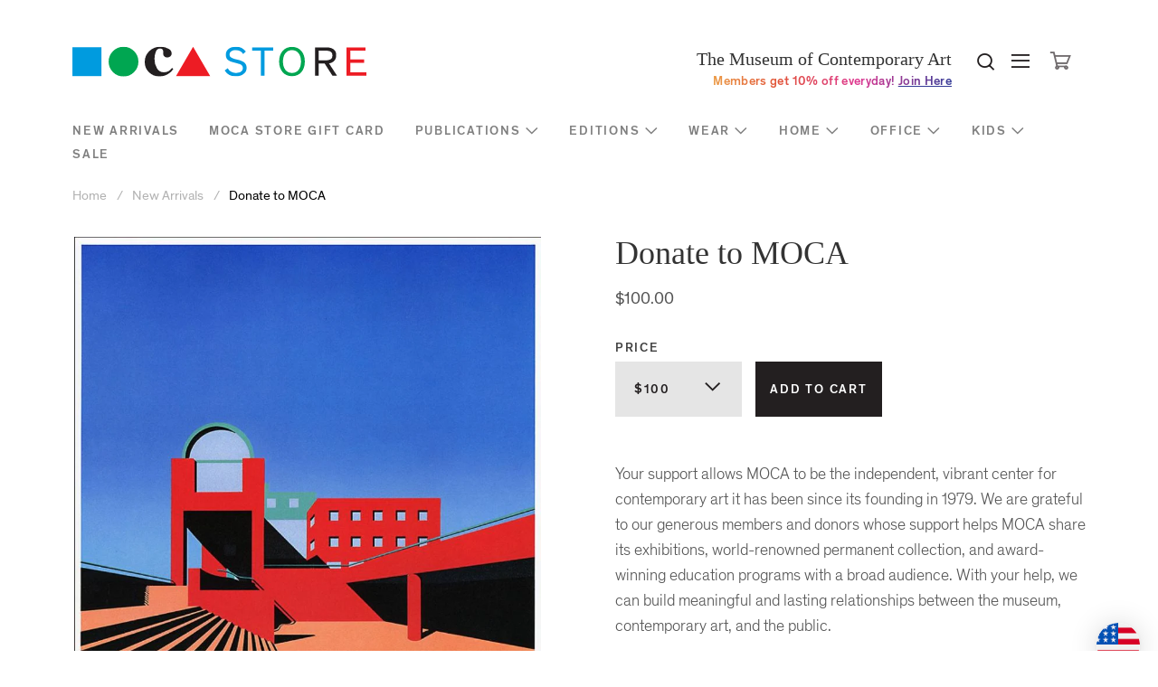

--- FILE ---
content_type: text/html; charset=utf-8
request_url: https://mocastore.org/products/donate-100-to-moca
body_size: 20963
content:
<!DOCTYPE html>
<!--[if lt IE 9]>      <html class="no-js lt-ie9"> <![endif]-->
<!--[if IE 9]>         <html class="no-js ie9"> <![endif]-->
<!--[if gt IE 9]><!--> <html class="no-js"> <!--<![endif]-->
<head>
  <meta name="facebook-domain-verification" content="14w4tdb1fmfadjjd47bdf25g99e3jh" />
  <meta name="google-site-verification" content="pe438GTxgekGrMsyz9JLyCkMEg4r2qP1l68LyaxvoQg" />

    <link rel="shortcut icon" href="//mocastore.org/cdn/shop/t/43/assets/favicon.ico?v=87122420967517735501667529395" type="image/x-icon" />
    <meta charset="utf-8">
<title>
    Donate to MOCA &ndash; MOCA Store
</title>

<meta http-equiv="X-UA-Compatible" content="IE=edge">
<!-- If the site isn't responsive, you'll likely want to remove or adjust this -->
<meta name="viewport" content="width=device-width, initial-scale=1, user-scalable=0">
<!-- Page description -->

    <meta name="description" content="Your support allows MOCA to be the independent, vibrant center for contemporary art it has been since its founding in 1979. We are grateful to our generous members and donors whose support helps MOCA share its exhibitions, world-renowned permanent collection, and award-winning education programs with a broad audience. " />


<link rel="canonical" href="https://mocastore.org/products/donate-100-to-moca" />

<!-- Shopify style includes includes -->



  <meta property="og:type" content="product" />
  <meta property="og:title" content="Donate to MOCA" />
  
  <meta property="og:image" content="http://mocastore.org/cdn/shop/products/934c56b6-81e6-4d21-a37a-d5dbf18b23fe_grande.jpg?v=1606781980" />
  <meta property="og:image:secure_url" content="https://mocastore.org/cdn/shop/products/934c56b6-81e6-4d21-a37a-d5dbf18b23fe_grande.jpg?v=1606781980" />
  
  <meta property="og:price:amount" content="100.00" />
  <meta property="og:price:currency" content="USD" />



<meta property="og:description" content="Your support allows MOCA to be the independent, vibrant center for contemporary art it has been since its founding in 1979. We are grateful to our generous members and donors whose support helps MOCA share its exhibitions, world-renowned permanent collection, and award-winning education programs with a broad audience. " />

<meta property="og:url" content="https://mocastore.org/products/donate-100-to-moca" />
<meta property="og:site_name" content="MOCA Store" />




<meta name="twitter:card" content="summary">


  <meta name="twitter:title" content="Donate to MOCA">
  <meta name="twitter:description" content="Your support allows MOCA to be the independent, vibrant center for contemporary art it has been since its founding in 1979. We are grateful to our generous members and donors whose support helps MOCA share its exhibitions, world-renowned permanent collection, and award-winning education programs with a broad audience. With your">
  <meta name="twitter:image" content="https://mocastore.org/cdn/shop/products/934c56b6-81e6-4d21-a37a-d5dbf18b23fe_medium.jpg?v=1606781980">
  <meta name="twitter:image:width" content="240">
  <meta name="twitter:image:height" content="240">


<link href="//mocastore.org/cdn/shop/t/43/assets/fonts.scss.css?v=175031605505883724881738886817" rel="stylesheet" type="text/css" media="all" />
<link href="//mocastore.org/cdn/shop/t/43/assets/shopify.scss.css?v=149122470006952462611738886817" rel="stylesheet" type="text/css" media="all" />

<!-- CIC Includes -->
<!-- Include typography from Google Fonts -->
<link href='//fonts.googleapis.com/css?family=Libre+Baskerville' rel='stylesheet' type='text/css'>

<link href="//mocastore.org/cdn/shop/t/43/assets/moca-la-shop-theme.css?v=120110142420035641181667529395" rel="stylesheet" type="text/css" media="all" />

<!-- Shopify script includes remove as applicable -->
<script src="//ajax.googleapis.com/ajax/libs/jquery/1.9.1/jquery.min.js" type="text/javascript"></script>
<script src="//mocastore.org/cdn/shop/t/43/assets/jquery-migrate-1.2.0.min.js?v=23911547833184051971667529395" type="text/javascript"></script>

<script src="//mocastore.org/cdn/shopifycloud/storefront/assets/themes_support/option_selection-b017cd28.js" type="text/javascript"></script>
<script src="//mocastore.org/cdn/shopifycloud/storefront/assets/themes_support/api.jquery-7ab1a3a4.js" type="text/javascript"></script>
    <script>window.performance && window.performance.mark && window.performance.mark('shopify.content_for_header.start');</script><meta id="shopify-digital-wallet" name="shopify-digital-wallet" content="/354502/digital_wallets/dialog">
<meta name="shopify-checkout-api-token" content="8a6f9c469e903e6f753ba5b230a60ef8">
<meta id="in-context-paypal-metadata" data-shop-id="354502" data-venmo-supported="true" data-environment="production" data-locale="en_US" data-paypal-v4="true" data-currency="USD">
<link rel="alternate" type="application/json+oembed" href="https://mocastore.org/products/donate-100-to-moca.oembed">
<script async="async" src="/checkouts/internal/preloads.js?locale=en-US"></script>
<link rel="preconnect" href="https://shop.app" crossorigin="anonymous">
<script async="async" src="https://shop.app/checkouts/internal/preloads.js?locale=en-US&shop_id=354502" crossorigin="anonymous"></script>
<script id="apple-pay-shop-capabilities" type="application/json">{"shopId":354502,"countryCode":"US","currencyCode":"USD","merchantCapabilities":["supports3DS"],"merchantId":"gid:\/\/shopify\/Shop\/354502","merchantName":"MOCA Store","requiredBillingContactFields":["postalAddress","email","phone"],"requiredShippingContactFields":["postalAddress","email","phone"],"shippingType":"shipping","supportedNetworks":["visa","masterCard","amex","discover","elo","jcb"],"total":{"type":"pending","label":"MOCA Store","amount":"1.00"},"shopifyPaymentsEnabled":true,"supportsSubscriptions":true}</script>
<script id="shopify-features" type="application/json">{"accessToken":"8a6f9c469e903e6f753ba5b230a60ef8","betas":["rich-media-storefront-analytics"],"domain":"mocastore.org","predictiveSearch":true,"shopId":354502,"locale":"en"}</script>
<script>var Shopify = Shopify || {};
Shopify.shop = "mocastore.myshopify.com";
Shopify.locale = "en";
Shopify.currency = {"active":"USD","rate":"1.0"};
Shopify.country = "US";
Shopify.theme = {"name":"moca-store (LIVE)","id":121794756688,"schema_name":null,"schema_version":null,"theme_store_id":null,"role":"main"};
Shopify.theme.handle = "null";
Shopify.theme.style = {"id":null,"handle":null};
Shopify.cdnHost = "mocastore.org/cdn";
Shopify.routes = Shopify.routes || {};
Shopify.routes.root = "/";</script>
<script type="module">!function(o){(o.Shopify=o.Shopify||{}).modules=!0}(window);</script>
<script>!function(o){function n(){var o=[];function n(){o.push(Array.prototype.slice.apply(arguments))}return n.q=o,n}var t=o.Shopify=o.Shopify||{};t.loadFeatures=n(),t.autoloadFeatures=n()}(window);</script>
<script>
  window.ShopifyPay = window.ShopifyPay || {};
  window.ShopifyPay.apiHost = "shop.app\/pay";
  window.ShopifyPay.redirectState = null;
</script>
<script id="shop-js-analytics" type="application/json">{"pageType":"product"}</script>
<script defer="defer" async type="module" src="//mocastore.org/cdn/shopifycloud/shop-js/modules/v2/client.init-shop-cart-sync_BT-GjEfc.en.esm.js"></script>
<script defer="defer" async type="module" src="//mocastore.org/cdn/shopifycloud/shop-js/modules/v2/chunk.common_D58fp_Oc.esm.js"></script>
<script defer="defer" async type="module" src="//mocastore.org/cdn/shopifycloud/shop-js/modules/v2/chunk.modal_xMitdFEc.esm.js"></script>
<script type="module">
  await import("//mocastore.org/cdn/shopifycloud/shop-js/modules/v2/client.init-shop-cart-sync_BT-GjEfc.en.esm.js");
await import("//mocastore.org/cdn/shopifycloud/shop-js/modules/v2/chunk.common_D58fp_Oc.esm.js");
await import("//mocastore.org/cdn/shopifycloud/shop-js/modules/v2/chunk.modal_xMitdFEc.esm.js");

  window.Shopify.SignInWithShop?.initShopCartSync?.({"fedCMEnabled":true,"windoidEnabled":true});

</script>
<script>
  window.Shopify = window.Shopify || {};
  if (!window.Shopify.featureAssets) window.Shopify.featureAssets = {};
  window.Shopify.featureAssets['shop-js'] = {"shop-cart-sync":["modules/v2/client.shop-cart-sync_DZOKe7Ll.en.esm.js","modules/v2/chunk.common_D58fp_Oc.esm.js","modules/v2/chunk.modal_xMitdFEc.esm.js"],"init-fed-cm":["modules/v2/client.init-fed-cm_B6oLuCjv.en.esm.js","modules/v2/chunk.common_D58fp_Oc.esm.js","modules/v2/chunk.modal_xMitdFEc.esm.js"],"shop-cash-offers":["modules/v2/client.shop-cash-offers_D2sdYoxE.en.esm.js","modules/v2/chunk.common_D58fp_Oc.esm.js","modules/v2/chunk.modal_xMitdFEc.esm.js"],"shop-login-button":["modules/v2/client.shop-login-button_QeVjl5Y3.en.esm.js","modules/v2/chunk.common_D58fp_Oc.esm.js","modules/v2/chunk.modal_xMitdFEc.esm.js"],"pay-button":["modules/v2/client.pay-button_DXTOsIq6.en.esm.js","modules/v2/chunk.common_D58fp_Oc.esm.js","modules/v2/chunk.modal_xMitdFEc.esm.js"],"shop-button":["modules/v2/client.shop-button_DQZHx9pm.en.esm.js","modules/v2/chunk.common_D58fp_Oc.esm.js","modules/v2/chunk.modal_xMitdFEc.esm.js"],"avatar":["modules/v2/client.avatar_BTnouDA3.en.esm.js"],"init-windoid":["modules/v2/client.init-windoid_CR1B-cfM.en.esm.js","modules/v2/chunk.common_D58fp_Oc.esm.js","modules/v2/chunk.modal_xMitdFEc.esm.js"],"init-shop-for-new-customer-accounts":["modules/v2/client.init-shop-for-new-customer-accounts_C_vY_xzh.en.esm.js","modules/v2/client.shop-login-button_QeVjl5Y3.en.esm.js","modules/v2/chunk.common_D58fp_Oc.esm.js","modules/v2/chunk.modal_xMitdFEc.esm.js"],"init-shop-email-lookup-coordinator":["modules/v2/client.init-shop-email-lookup-coordinator_BI7n9ZSv.en.esm.js","modules/v2/chunk.common_D58fp_Oc.esm.js","modules/v2/chunk.modal_xMitdFEc.esm.js"],"init-shop-cart-sync":["modules/v2/client.init-shop-cart-sync_BT-GjEfc.en.esm.js","modules/v2/chunk.common_D58fp_Oc.esm.js","modules/v2/chunk.modal_xMitdFEc.esm.js"],"shop-toast-manager":["modules/v2/client.shop-toast-manager_DiYdP3xc.en.esm.js","modules/v2/chunk.common_D58fp_Oc.esm.js","modules/v2/chunk.modal_xMitdFEc.esm.js"],"init-customer-accounts":["modules/v2/client.init-customer-accounts_D9ZNqS-Q.en.esm.js","modules/v2/client.shop-login-button_QeVjl5Y3.en.esm.js","modules/v2/chunk.common_D58fp_Oc.esm.js","modules/v2/chunk.modal_xMitdFEc.esm.js"],"init-customer-accounts-sign-up":["modules/v2/client.init-customer-accounts-sign-up_iGw4briv.en.esm.js","modules/v2/client.shop-login-button_QeVjl5Y3.en.esm.js","modules/v2/chunk.common_D58fp_Oc.esm.js","modules/v2/chunk.modal_xMitdFEc.esm.js"],"shop-follow-button":["modules/v2/client.shop-follow-button_CqMgW2wH.en.esm.js","modules/v2/chunk.common_D58fp_Oc.esm.js","modules/v2/chunk.modal_xMitdFEc.esm.js"],"checkout-modal":["modules/v2/client.checkout-modal_xHeaAweL.en.esm.js","modules/v2/chunk.common_D58fp_Oc.esm.js","modules/v2/chunk.modal_xMitdFEc.esm.js"],"shop-login":["modules/v2/client.shop-login_D91U-Q7h.en.esm.js","modules/v2/chunk.common_D58fp_Oc.esm.js","modules/v2/chunk.modal_xMitdFEc.esm.js"],"lead-capture":["modules/v2/client.lead-capture_BJmE1dJe.en.esm.js","modules/v2/chunk.common_D58fp_Oc.esm.js","modules/v2/chunk.modal_xMitdFEc.esm.js"],"payment-terms":["modules/v2/client.payment-terms_Ci9AEqFq.en.esm.js","modules/v2/chunk.common_D58fp_Oc.esm.js","modules/v2/chunk.modal_xMitdFEc.esm.js"]};
</script>
<script>(function() {
  var isLoaded = false;
  function asyncLoad() {
    if (isLoaded) return;
    isLoaded = true;
    var urls = ["https:\/\/cdn.jsdelivr.net\/gh\/apphq\/slidecart-dist@master\/slidecarthq-forward.js?4\u0026shop=mocastore.myshopify.com"];
    for (var i = 0; i < urls.length; i++) {
      var s = document.createElement('script');
      s.type = 'text/javascript';
      s.async = true;
      s.src = urls[i];
      var x = document.getElementsByTagName('script')[0];
      x.parentNode.insertBefore(s, x);
    }
  };
  if(window.attachEvent) {
    window.attachEvent('onload', asyncLoad);
  } else {
    window.addEventListener('load', asyncLoad, false);
  }
})();</script>
<script id="__st">var __st={"a":354502,"offset":-28800,"reqid":"71efebd5-c27a-4862-9390-ac06049e4991-1769515773","pageurl":"mocastore.org\/products\/donate-100-to-moca","u":"2d9e435a0762","p":"product","rtyp":"product","rid":4848596648016};</script>
<script>window.ShopifyPaypalV4VisibilityTracking = true;</script>
<script id="captcha-bootstrap">!function(){'use strict';const t='contact',e='account',n='new_comment',o=[[t,t],['blogs',n],['comments',n],[t,'customer']],c=[[e,'customer_login'],[e,'guest_login'],[e,'recover_customer_password'],[e,'create_customer']],r=t=>t.map((([t,e])=>`form[action*='/${t}']:not([data-nocaptcha='true']) input[name='form_type'][value='${e}']`)).join(','),a=t=>()=>t?[...document.querySelectorAll(t)].map((t=>t.form)):[];function s(){const t=[...o],e=r(t);return a(e)}const i='password',u='form_key',d=['recaptcha-v3-token','g-recaptcha-response','h-captcha-response',i],f=()=>{try{return window.sessionStorage}catch{return}},m='__shopify_v',_=t=>t.elements[u];function p(t,e,n=!1){try{const o=window.sessionStorage,c=JSON.parse(o.getItem(e)),{data:r}=function(t){const{data:e,action:n}=t;return t[m]||n?{data:e,action:n}:{data:t,action:n}}(c);for(const[e,n]of Object.entries(r))t.elements[e]&&(t.elements[e].value=n);n&&o.removeItem(e)}catch(o){console.error('form repopulation failed',{error:o})}}const l='form_type',E='cptcha';function T(t){t.dataset[E]=!0}const w=window,h=w.document,L='Shopify',v='ce_forms',y='captcha';let A=!1;((t,e)=>{const n=(g='f06e6c50-85a8-45c8-87d0-21a2b65856fe',I='https://cdn.shopify.com/shopifycloud/storefront-forms-hcaptcha/ce_storefront_forms_captcha_hcaptcha.v1.5.2.iife.js',D={infoText:'Protected by hCaptcha',privacyText:'Privacy',termsText:'Terms'},(t,e,n)=>{const o=w[L][v],c=o.bindForm;if(c)return c(t,g,e,D).then(n);var r;o.q.push([[t,g,e,D],n]),r=I,A||(h.body.append(Object.assign(h.createElement('script'),{id:'captcha-provider',async:!0,src:r})),A=!0)});var g,I,D;w[L]=w[L]||{},w[L][v]=w[L][v]||{},w[L][v].q=[],w[L][y]=w[L][y]||{},w[L][y].protect=function(t,e){n(t,void 0,e),T(t)},Object.freeze(w[L][y]),function(t,e,n,w,h,L){const[v,y,A,g]=function(t,e,n){const i=e?o:[],u=t?c:[],d=[...i,...u],f=r(d),m=r(i),_=r(d.filter((([t,e])=>n.includes(e))));return[a(f),a(m),a(_),s()]}(w,h,L),I=t=>{const e=t.target;return e instanceof HTMLFormElement?e:e&&e.form},D=t=>v().includes(t);t.addEventListener('submit',(t=>{const e=I(t);if(!e)return;const n=D(e)&&!e.dataset.hcaptchaBound&&!e.dataset.recaptchaBound,o=_(e),c=g().includes(e)&&(!o||!o.value);(n||c)&&t.preventDefault(),c&&!n&&(function(t){try{if(!f())return;!function(t){const e=f();if(!e)return;const n=_(t);if(!n)return;const o=n.value;o&&e.removeItem(o)}(t);const e=Array.from(Array(32),(()=>Math.random().toString(36)[2])).join('');!function(t,e){_(t)||t.append(Object.assign(document.createElement('input'),{type:'hidden',name:u})),t.elements[u].value=e}(t,e),function(t,e){const n=f();if(!n)return;const o=[...t.querySelectorAll(`input[type='${i}']`)].map((({name:t})=>t)),c=[...d,...o],r={};for(const[a,s]of new FormData(t).entries())c.includes(a)||(r[a]=s);n.setItem(e,JSON.stringify({[m]:1,action:t.action,data:r}))}(t,e)}catch(e){console.error('failed to persist form',e)}}(e),e.submit())}));const S=(t,e)=>{t&&!t.dataset[E]&&(n(t,e.some((e=>e===t))),T(t))};for(const o of['focusin','change'])t.addEventListener(o,(t=>{const e=I(t);D(e)&&S(e,y())}));const B=e.get('form_key'),M=e.get(l),P=B&&M;t.addEventListener('DOMContentLoaded',(()=>{const t=y();if(P)for(const e of t)e.elements[l].value===M&&p(e,B);[...new Set([...A(),...v().filter((t=>'true'===t.dataset.shopifyCaptcha))])].forEach((e=>S(e,t)))}))}(h,new URLSearchParams(w.location.search),n,t,e,['guest_login'])})(!0,!0)}();</script>
<script integrity="sha256-4kQ18oKyAcykRKYeNunJcIwy7WH5gtpwJnB7kiuLZ1E=" data-source-attribution="shopify.loadfeatures" defer="defer" src="//mocastore.org/cdn/shopifycloud/storefront/assets/storefront/load_feature-a0a9edcb.js" crossorigin="anonymous"></script>
<script crossorigin="anonymous" defer="defer" src="//mocastore.org/cdn/shopifycloud/storefront/assets/shopify_pay/storefront-65b4c6d7.js?v=20250812"></script>
<script data-source-attribution="shopify.dynamic_checkout.dynamic.init">var Shopify=Shopify||{};Shopify.PaymentButton=Shopify.PaymentButton||{isStorefrontPortableWallets:!0,init:function(){window.Shopify.PaymentButton.init=function(){};var t=document.createElement("script");t.src="https://mocastore.org/cdn/shopifycloud/portable-wallets/latest/portable-wallets.en.js",t.type="module",document.head.appendChild(t)}};
</script>
<script data-source-attribution="shopify.dynamic_checkout.buyer_consent">
  function portableWalletsHideBuyerConsent(e){var t=document.getElementById("shopify-buyer-consent"),n=document.getElementById("shopify-subscription-policy-button");t&&n&&(t.classList.add("hidden"),t.setAttribute("aria-hidden","true"),n.removeEventListener("click",e))}function portableWalletsShowBuyerConsent(e){var t=document.getElementById("shopify-buyer-consent"),n=document.getElementById("shopify-subscription-policy-button");t&&n&&(t.classList.remove("hidden"),t.removeAttribute("aria-hidden"),n.addEventListener("click",e))}window.Shopify?.PaymentButton&&(window.Shopify.PaymentButton.hideBuyerConsent=portableWalletsHideBuyerConsent,window.Shopify.PaymentButton.showBuyerConsent=portableWalletsShowBuyerConsent);
</script>
<script data-source-attribution="shopify.dynamic_checkout.cart.bootstrap">document.addEventListener("DOMContentLoaded",(function(){function t(){return document.querySelector("shopify-accelerated-checkout-cart, shopify-accelerated-checkout")}if(t())Shopify.PaymentButton.init();else{new MutationObserver((function(e,n){t()&&(Shopify.PaymentButton.init(),n.disconnect())})).observe(document.body,{childList:!0,subtree:!0})}}));
</script>
<link id="shopify-accelerated-checkout-styles" rel="stylesheet" media="screen" href="https://mocastore.org/cdn/shopifycloud/portable-wallets/latest/accelerated-checkout-backwards-compat.css" crossorigin="anonymous">
<style id="shopify-accelerated-checkout-cart">
        #shopify-buyer-consent {
  margin-top: 1em;
  display: inline-block;
  width: 100%;
}

#shopify-buyer-consent.hidden {
  display: none;
}

#shopify-subscription-policy-button {
  background: none;
  border: none;
  padding: 0;
  text-decoration: underline;
  font-size: inherit;
  cursor: pointer;
}

#shopify-subscription-policy-button::before {
  box-shadow: none;
}

      </style>

<script>window.performance && window.performance.mark && window.performance.mark('shopify.content_for_header.end');</script>

<link href="https://monorail-edge.shopifysvc.com" rel="dns-prefetch">
<script>(function(){if ("sendBeacon" in navigator && "performance" in window) {try {var session_token_from_headers = performance.getEntriesByType('navigation')[0].serverTiming.find(x => x.name == '_s').description;} catch {var session_token_from_headers = undefined;}var session_cookie_matches = document.cookie.match(/_shopify_s=([^;]*)/);var session_token_from_cookie = session_cookie_matches && session_cookie_matches.length === 2 ? session_cookie_matches[1] : "";var session_token = session_token_from_headers || session_token_from_cookie || "";function handle_abandonment_event(e) {var entries = performance.getEntries().filter(function(entry) {return /monorail-edge.shopifysvc.com/.test(entry.name);});if (!window.abandonment_tracked && entries.length === 0) {window.abandonment_tracked = true;var currentMs = Date.now();var navigation_start = performance.timing.navigationStart;var payload = {shop_id: 354502,url: window.location.href,navigation_start,duration: currentMs - navigation_start,session_token,page_type: "product"};window.navigator.sendBeacon("https://monorail-edge.shopifysvc.com/v1/produce", JSON.stringify({schema_id: "online_store_buyer_site_abandonment/1.1",payload: payload,metadata: {event_created_at_ms: currentMs,event_sent_at_ms: currentMs}}));}}window.addEventListener('pagehide', handle_abandonment_event);}}());</script>
<script id="web-pixels-manager-setup">(function e(e,d,r,n,o){if(void 0===o&&(o={}),!Boolean(null===(a=null===(i=window.Shopify)||void 0===i?void 0:i.analytics)||void 0===a?void 0:a.replayQueue)){var i,a;window.Shopify=window.Shopify||{};var t=window.Shopify;t.analytics=t.analytics||{};var s=t.analytics;s.replayQueue=[],s.publish=function(e,d,r){return s.replayQueue.push([e,d,r]),!0};try{self.performance.mark("wpm:start")}catch(e){}var l=function(){var e={modern:/Edge?\/(1{2}[4-9]|1[2-9]\d|[2-9]\d{2}|\d{4,})\.\d+(\.\d+|)|Firefox\/(1{2}[4-9]|1[2-9]\d|[2-9]\d{2}|\d{4,})\.\d+(\.\d+|)|Chrom(ium|e)\/(9{2}|\d{3,})\.\d+(\.\d+|)|(Maci|X1{2}).+ Version\/(15\.\d+|(1[6-9]|[2-9]\d|\d{3,})\.\d+)([,.]\d+|)( \(\w+\)|)( Mobile\/\w+|) Safari\/|Chrome.+OPR\/(9{2}|\d{3,})\.\d+\.\d+|(CPU[ +]OS|iPhone[ +]OS|CPU[ +]iPhone|CPU IPhone OS|CPU iPad OS)[ +]+(15[._]\d+|(1[6-9]|[2-9]\d|\d{3,})[._]\d+)([._]\d+|)|Android:?[ /-](13[3-9]|1[4-9]\d|[2-9]\d{2}|\d{4,})(\.\d+|)(\.\d+|)|Android.+Firefox\/(13[5-9]|1[4-9]\d|[2-9]\d{2}|\d{4,})\.\d+(\.\d+|)|Android.+Chrom(ium|e)\/(13[3-9]|1[4-9]\d|[2-9]\d{2}|\d{4,})\.\d+(\.\d+|)|SamsungBrowser\/([2-9]\d|\d{3,})\.\d+/,legacy:/Edge?\/(1[6-9]|[2-9]\d|\d{3,})\.\d+(\.\d+|)|Firefox\/(5[4-9]|[6-9]\d|\d{3,})\.\d+(\.\d+|)|Chrom(ium|e)\/(5[1-9]|[6-9]\d|\d{3,})\.\d+(\.\d+|)([\d.]+$|.*Safari\/(?![\d.]+ Edge\/[\d.]+$))|(Maci|X1{2}).+ Version\/(10\.\d+|(1[1-9]|[2-9]\d|\d{3,})\.\d+)([,.]\d+|)( \(\w+\)|)( Mobile\/\w+|) Safari\/|Chrome.+OPR\/(3[89]|[4-9]\d|\d{3,})\.\d+\.\d+|(CPU[ +]OS|iPhone[ +]OS|CPU[ +]iPhone|CPU IPhone OS|CPU iPad OS)[ +]+(10[._]\d+|(1[1-9]|[2-9]\d|\d{3,})[._]\d+)([._]\d+|)|Android:?[ /-](13[3-9]|1[4-9]\d|[2-9]\d{2}|\d{4,})(\.\d+|)(\.\d+|)|Mobile Safari.+OPR\/([89]\d|\d{3,})\.\d+\.\d+|Android.+Firefox\/(13[5-9]|1[4-9]\d|[2-9]\d{2}|\d{4,})\.\d+(\.\d+|)|Android.+Chrom(ium|e)\/(13[3-9]|1[4-9]\d|[2-9]\d{2}|\d{4,})\.\d+(\.\d+|)|Android.+(UC? ?Browser|UCWEB|U3)[ /]?(15\.([5-9]|\d{2,})|(1[6-9]|[2-9]\d|\d{3,})\.\d+)\.\d+|SamsungBrowser\/(5\.\d+|([6-9]|\d{2,})\.\d+)|Android.+MQ{2}Browser\/(14(\.(9|\d{2,})|)|(1[5-9]|[2-9]\d|\d{3,})(\.\d+|))(\.\d+|)|K[Aa][Ii]OS\/(3\.\d+|([4-9]|\d{2,})\.\d+)(\.\d+|)/},d=e.modern,r=e.legacy,n=navigator.userAgent;return n.match(d)?"modern":n.match(r)?"legacy":"unknown"}(),u="modern"===l?"modern":"legacy",c=(null!=n?n:{modern:"",legacy:""})[u],f=function(e){return[e.baseUrl,"/wpm","/b",e.hashVersion,"modern"===e.buildTarget?"m":"l",".js"].join("")}({baseUrl:d,hashVersion:r,buildTarget:u}),m=function(e){var d=e.version,r=e.bundleTarget,n=e.surface,o=e.pageUrl,i=e.monorailEndpoint;return{emit:function(e){var a=e.status,t=e.errorMsg,s=(new Date).getTime(),l=JSON.stringify({metadata:{event_sent_at_ms:s},events:[{schema_id:"web_pixels_manager_load/3.1",payload:{version:d,bundle_target:r,page_url:o,status:a,surface:n,error_msg:t},metadata:{event_created_at_ms:s}}]});if(!i)return console&&console.warn&&console.warn("[Web Pixels Manager] No Monorail endpoint provided, skipping logging."),!1;try{return self.navigator.sendBeacon.bind(self.navigator)(i,l)}catch(e){}var u=new XMLHttpRequest;try{return u.open("POST",i,!0),u.setRequestHeader("Content-Type","text/plain"),u.send(l),!0}catch(e){return console&&console.warn&&console.warn("[Web Pixels Manager] Got an unhandled error while logging to Monorail."),!1}}}}({version:r,bundleTarget:l,surface:e.surface,pageUrl:self.location.href,monorailEndpoint:e.monorailEndpoint});try{o.browserTarget=l,function(e){var d=e.src,r=e.async,n=void 0===r||r,o=e.onload,i=e.onerror,a=e.sri,t=e.scriptDataAttributes,s=void 0===t?{}:t,l=document.createElement("script"),u=document.querySelector("head"),c=document.querySelector("body");if(l.async=n,l.src=d,a&&(l.integrity=a,l.crossOrigin="anonymous"),s)for(var f in s)if(Object.prototype.hasOwnProperty.call(s,f))try{l.dataset[f]=s[f]}catch(e){}if(o&&l.addEventListener("load",o),i&&l.addEventListener("error",i),u)u.appendChild(l);else{if(!c)throw new Error("Did not find a head or body element to append the script");c.appendChild(l)}}({src:f,async:!0,onload:function(){if(!function(){var e,d;return Boolean(null===(d=null===(e=window.Shopify)||void 0===e?void 0:e.analytics)||void 0===d?void 0:d.initialized)}()){var d=window.webPixelsManager.init(e)||void 0;if(d){var r=window.Shopify.analytics;r.replayQueue.forEach((function(e){var r=e[0],n=e[1],o=e[2];d.publishCustomEvent(r,n,o)})),r.replayQueue=[],r.publish=d.publishCustomEvent,r.visitor=d.visitor,r.initialized=!0}}},onerror:function(){return m.emit({status:"failed",errorMsg:"".concat(f," has failed to load")})},sri:function(e){var d=/^sha384-[A-Za-z0-9+/=]+$/;return"string"==typeof e&&d.test(e)}(c)?c:"",scriptDataAttributes:o}),m.emit({status:"loading"})}catch(e){m.emit({status:"failed",errorMsg:(null==e?void 0:e.message)||"Unknown error"})}}})({shopId: 354502,storefrontBaseUrl: "https://mocastore.org",extensionsBaseUrl: "https://extensions.shopifycdn.com/cdn/shopifycloud/web-pixels-manager",monorailEndpoint: "https://monorail-edge.shopifysvc.com/unstable/produce_batch",surface: "storefront-renderer",enabledBetaFlags: ["2dca8a86"],webPixelsConfigList: [{"id":"630161488","configuration":"{\"accountID\":\"mocastore\"}","eventPayloadVersion":"v1","runtimeContext":"STRICT","scriptVersion":"5503eca56790d6863e31590c8c364ee3","type":"APP","apiClientId":12388204545,"privacyPurposes":["ANALYTICS","MARKETING","SALE_OF_DATA"],"dataSharingAdjustments":{"protectedCustomerApprovalScopes":["read_customer_email","read_customer_name","read_customer_personal_data","read_customer_phone"]}},{"id":"37322832","eventPayloadVersion":"v1","runtimeContext":"LAX","scriptVersion":"1","type":"CUSTOM","privacyPurposes":["MARKETING"],"name":"Meta pixel (migrated)"},{"id":"53444688","eventPayloadVersion":"v1","runtimeContext":"LAX","scriptVersion":"1","type":"CUSTOM","privacyPurposes":["ANALYTICS"],"name":"Google Analytics tag (migrated)"},{"id":"shopify-app-pixel","configuration":"{}","eventPayloadVersion":"v1","runtimeContext":"STRICT","scriptVersion":"0450","apiClientId":"shopify-pixel","type":"APP","privacyPurposes":["ANALYTICS","MARKETING"]},{"id":"shopify-custom-pixel","eventPayloadVersion":"v1","runtimeContext":"LAX","scriptVersion":"0450","apiClientId":"shopify-pixel","type":"CUSTOM","privacyPurposes":["ANALYTICS","MARKETING"]}],isMerchantRequest: false,initData: {"shop":{"name":"MOCA Store","paymentSettings":{"currencyCode":"USD"},"myshopifyDomain":"mocastore.myshopify.com","countryCode":"US","storefrontUrl":"https:\/\/mocastore.org"},"customer":null,"cart":null,"checkout":null,"productVariants":[{"price":{"amount":100.0,"currencyCode":"USD"},"product":{"title":"Donate to MOCA","vendor":"MOCA","id":"4848596648016","untranslatedTitle":"Donate to MOCA","url":"\/products\/donate-100-to-moca","type":"Development"},"id":"40746968154192","image":{"src":"\/\/mocastore.org\/cdn\/shop\/products\/934c56b6-81e6-4d21-a37a-d5dbf18b23fe.jpg?v=1606781980"},"sku":null,"title":"$100","untranslatedTitle":"$100"},{"price":{"amount":250.0,"currencyCode":"USD"},"product":{"title":"Donate to MOCA","vendor":"MOCA","id":"4848596648016","untranslatedTitle":"Donate to MOCA","url":"\/products\/donate-100-to-moca","type":"Development"},"id":"40746968186960","image":{"src":"\/\/mocastore.org\/cdn\/shop\/products\/934c56b6-81e6-4d21-a37a-d5dbf18b23fe.jpg?v=1606781980"},"sku":null,"title":"$250","untranslatedTitle":"$250"},{"price":{"amount":500.0,"currencyCode":"USD"},"product":{"title":"Donate to MOCA","vendor":"MOCA","id":"4848596648016","untranslatedTitle":"Donate to MOCA","url":"\/products\/donate-100-to-moca","type":"Development"},"id":"40746968219728","image":{"src":"\/\/mocastore.org\/cdn\/shop\/products\/934c56b6-81e6-4d21-a37a-d5dbf18b23fe.jpg?v=1606781980"},"sku":null,"title":"$500","untranslatedTitle":"$500"},{"price":{"amount":1000.0,"currencyCode":"USD"},"product":{"title":"Donate to MOCA","vendor":"MOCA","id":"4848596648016","untranslatedTitle":"Donate to MOCA","url":"\/products\/donate-100-to-moca","type":"Development"},"id":"40746968252496","image":{"src":"\/\/mocastore.org\/cdn\/shop\/products\/934c56b6-81e6-4d21-a37a-d5dbf18b23fe.jpg?v=1606781980"},"sku":null,"title":"$1,000","untranslatedTitle":"$1,000"},{"price":{"amount":5000.0,"currencyCode":"USD"},"product":{"title":"Donate to MOCA","vendor":"MOCA","id":"4848596648016","untranslatedTitle":"Donate to MOCA","url":"\/products\/donate-100-to-moca","type":"Development"},"id":"40746968285264","image":{"src":"\/\/mocastore.org\/cdn\/shop\/products\/934c56b6-81e6-4d21-a37a-d5dbf18b23fe.jpg?v=1606781980"},"sku":null,"title":"$5,000","untranslatedTitle":"$5,000"}],"purchasingCompany":null},},"https://mocastore.org/cdn","fcfee988w5aeb613cpc8e4bc33m6693e112",{"modern":"","legacy":""},{"shopId":"354502","storefrontBaseUrl":"https:\/\/mocastore.org","extensionBaseUrl":"https:\/\/extensions.shopifycdn.com\/cdn\/shopifycloud\/web-pixels-manager","surface":"storefront-renderer","enabledBetaFlags":"[\"2dca8a86\"]","isMerchantRequest":"false","hashVersion":"fcfee988w5aeb613cpc8e4bc33m6693e112","publish":"custom","events":"[[\"page_viewed\",{}],[\"product_viewed\",{\"productVariant\":{\"price\":{\"amount\":100.0,\"currencyCode\":\"USD\"},\"product\":{\"title\":\"Donate to MOCA\",\"vendor\":\"MOCA\",\"id\":\"4848596648016\",\"untranslatedTitle\":\"Donate to MOCA\",\"url\":\"\/products\/donate-100-to-moca\",\"type\":\"Development\"},\"id\":\"40746968154192\",\"image\":{\"src\":\"\/\/mocastore.org\/cdn\/shop\/products\/934c56b6-81e6-4d21-a37a-d5dbf18b23fe.jpg?v=1606781980\"},\"sku\":null,\"title\":\"$100\",\"untranslatedTitle\":\"$100\"}}]]"});</script><script>
  window.ShopifyAnalytics = window.ShopifyAnalytics || {};
  window.ShopifyAnalytics.meta = window.ShopifyAnalytics.meta || {};
  window.ShopifyAnalytics.meta.currency = 'USD';
  var meta = {"product":{"id":4848596648016,"gid":"gid:\/\/shopify\/Product\/4848596648016","vendor":"MOCA","type":"Development","handle":"donate-100-to-moca","variants":[{"id":40746968154192,"price":10000,"name":"Donate to MOCA - $100","public_title":"$100","sku":null},{"id":40746968186960,"price":25000,"name":"Donate to MOCA - $250","public_title":"$250","sku":null},{"id":40746968219728,"price":50000,"name":"Donate to MOCA - $500","public_title":"$500","sku":null},{"id":40746968252496,"price":100000,"name":"Donate to MOCA - $1,000","public_title":"$1,000","sku":null},{"id":40746968285264,"price":500000,"name":"Donate to MOCA - $5,000","public_title":"$5,000","sku":null}],"remote":false},"page":{"pageType":"product","resourceType":"product","resourceId":4848596648016,"requestId":"71efebd5-c27a-4862-9390-ac06049e4991-1769515773"}};
  for (var attr in meta) {
    window.ShopifyAnalytics.meta[attr] = meta[attr];
  }
</script>
<script class="analytics">
  (function () {
    var customDocumentWrite = function(content) {
      var jquery = null;

      if (window.jQuery) {
        jquery = window.jQuery;
      } else if (window.Checkout && window.Checkout.$) {
        jquery = window.Checkout.$;
      }

      if (jquery) {
        jquery('body').append(content);
      }
    };

    var hasLoggedConversion = function(token) {
      if (token) {
        return document.cookie.indexOf('loggedConversion=' + token) !== -1;
      }
      return false;
    }

    var setCookieIfConversion = function(token) {
      if (token) {
        var twoMonthsFromNow = new Date(Date.now());
        twoMonthsFromNow.setMonth(twoMonthsFromNow.getMonth() + 2);

        document.cookie = 'loggedConversion=' + token + '; expires=' + twoMonthsFromNow;
      }
    }

    var trekkie = window.ShopifyAnalytics.lib = window.trekkie = window.trekkie || [];
    if (trekkie.integrations) {
      return;
    }
    trekkie.methods = [
      'identify',
      'page',
      'ready',
      'track',
      'trackForm',
      'trackLink'
    ];
    trekkie.factory = function(method) {
      return function() {
        var args = Array.prototype.slice.call(arguments);
        args.unshift(method);
        trekkie.push(args);
        return trekkie;
      };
    };
    for (var i = 0; i < trekkie.methods.length; i++) {
      var key = trekkie.methods[i];
      trekkie[key] = trekkie.factory(key);
    }
    trekkie.load = function(config) {
      trekkie.config = config || {};
      trekkie.config.initialDocumentCookie = document.cookie;
      var first = document.getElementsByTagName('script')[0];
      var script = document.createElement('script');
      script.type = 'text/javascript';
      script.onerror = function(e) {
        var scriptFallback = document.createElement('script');
        scriptFallback.type = 'text/javascript';
        scriptFallback.onerror = function(error) {
                var Monorail = {
      produce: function produce(monorailDomain, schemaId, payload) {
        var currentMs = new Date().getTime();
        var event = {
          schema_id: schemaId,
          payload: payload,
          metadata: {
            event_created_at_ms: currentMs,
            event_sent_at_ms: currentMs
          }
        };
        return Monorail.sendRequest("https://" + monorailDomain + "/v1/produce", JSON.stringify(event));
      },
      sendRequest: function sendRequest(endpointUrl, payload) {
        // Try the sendBeacon API
        if (window && window.navigator && typeof window.navigator.sendBeacon === 'function' && typeof window.Blob === 'function' && !Monorail.isIos12()) {
          var blobData = new window.Blob([payload], {
            type: 'text/plain'
          });

          if (window.navigator.sendBeacon(endpointUrl, blobData)) {
            return true;
          } // sendBeacon was not successful

        } // XHR beacon

        var xhr = new XMLHttpRequest();

        try {
          xhr.open('POST', endpointUrl);
          xhr.setRequestHeader('Content-Type', 'text/plain');
          xhr.send(payload);
        } catch (e) {
          console.log(e);
        }

        return false;
      },
      isIos12: function isIos12() {
        return window.navigator.userAgent.lastIndexOf('iPhone; CPU iPhone OS 12_') !== -1 || window.navigator.userAgent.lastIndexOf('iPad; CPU OS 12_') !== -1;
      }
    };
    Monorail.produce('monorail-edge.shopifysvc.com',
      'trekkie_storefront_load_errors/1.1',
      {shop_id: 354502,
      theme_id: 121794756688,
      app_name: "storefront",
      context_url: window.location.href,
      source_url: "//mocastore.org/cdn/s/trekkie.storefront.a804e9514e4efded663580eddd6991fcc12b5451.min.js"});

        };
        scriptFallback.async = true;
        scriptFallback.src = '//mocastore.org/cdn/s/trekkie.storefront.a804e9514e4efded663580eddd6991fcc12b5451.min.js';
        first.parentNode.insertBefore(scriptFallback, first);
      };
      script.async = true;
      script.src = '//mocastore.org/cdn/s/trekkie.storefront.a804e9514e4efded663580eddd6991fcc12b5451.min.js';
      first.parentNode.insertBefore(script, first);
    };
    trekkie.load(
      {"Trekkie":{"appName":"storefront","development":false,"defaultAttributes":{"shopId":354502,"isMerchantRequest":null,"themeId":121794756688,"themeCityHash":"15834609471651341899","contentLanguage":"en","currency":"USD","eventMetadataId":"1fc2f577-38fe-4bf9-9df5-71615b064cc7"},"isServerSideCookieWritingEnabled":true,"monorailRegion":"shop_domain","enabledBetaFlags":["65f19447"]},"Session Attribution":{},"S2S":{"facebookCapiEnabled":false,"source":"trekkie-storefront-renderer","apiClientId":580111}}
    );

    var loaded = false;
    trekkie.ready(function() {
      if (loaded) return;
      loaded = true;

      window.ShopifyAnalytics.lib = window.trekkie;

      var originalDocumentWrite = document.write;
      document.write = customDocumentWrite;
      try { window.ShopifyAnalytics.merchantGoogleAnalytics.call(this); } catch(error) {};
      document.write = originalDocumentWrite;

      window.ShopifyAnalytics.lib.page(null,{"pageType":"product","resourceType":"product","resourceId":4848596648016,"requestId":"71efebd5-c27a-4862-9390-ac06049e4991-1769515773","shopifyEmitted":true});

      var match = window.location.pathname.match(/checkouts\/(.+)\/(thank_you|post_purchase)/)
      var token = match? match[1]: undefined;
      if (!hasLoggedConversion(token)) {
        setCookieIfConversion(token);
        window.ShopifyAnalytics.lib.track("Viewed Product",{"currency":"USD","variantId":40746968154192,"productId":4848596648016,"productGid":"gid:\/\/shopify\/Product\/4848596648016","name":"Donate to MOCA - $100","price":"100.00","sku":null,"brand":"MOCA","variant":"$100","category":"Development","nonInteraction":true,"remote":false},undefined,undefined,{"shopifyEmitted":true});
      window.ShopifyAnalytics.lib.track("monorail:\/\/trekkie_storefront_viewed_product\/1.1",{"currency":"USD","variantId":40746968154192,"productId":4848596648016,"productGid":"gid:\/\/shopify\/Product\/4848596648016","name":"Donate to MOCA - $100","price":"100.00","sku":null,"brand":"MOCA","variant":"$100","category":"Development","nonInteraction":true,"remote":false,"referer":"https:\/\/mocastore.org\/products\/donate-100-to-moca"});
      }
    });


        var eventsListenerScript = document.createElement('script');
        eventsListenerScript.async = true;
        eventsListenerScript.src = "//mocastore.org/cdn/shopifycloud/storefront/assets/shop_events_listener-3da45d37.js";
        document.getElementsByTagName('head')[0].appendChild(eventsListenerScript);

})();</script>
  <script>
  if (!window.ga || (window.ga && typeof window.ga !== 'function')) {
    window.ga = function ga() {
      (window.ga.q = window.ga.q || []).push(arguments);
      if (window.Shopify && window.Shopify.analytics && typeof window.Shopify.analytics.publish === 'function') {
        window.Shopify.analytics.publish("ga_stub_called", {}, {sendTo: "google_osp_migration"});
      }
      console.error("Shopify's Google Analytics stub called with:", Array.from(arguments), "\nSee https://help.shopify.com/manual/promoting-marketing/pixels/pixel-migration#google for more information.");
    };
    if (window.Shopify && window.Shopify.analytics && typeof window.Shopify.analytics.publish === 'function') {
      window.Shopify.analytics.publish("ga_stub_initialized", {}, {sendTo: "google_osp_migration"});
    }
  }
</script>
<script
  defer
  src="https://mocastore.org/cdn/shopifycloud/perf-kit/shopify-perf-kit-3.0.4.min.js"
  data-application="storefront-renderer"
  data-shop-id="354502"
  data-render-region="gcp-us-east1"
  data-page-type="product"
  data-theme-instance-id="121794756688"
  data-theme-name=""
  data-theme-version=""
  data-monorail-region="shop_domain"
  data-resource-timing-sampling-rate="10"
  data-shs="true"
  data-shs-beacon="true"
  data-shs-export-with-fetch="true"
  data-shs-logs-sample-rate="1"
  data-shs-beacon-endpoint="https://mocastore.org/api/collect"
></script>
</head>

<body>
  <script>!function(){window.SLIDECART=!0;window.SLIDECART_FORMAT='${{amount}}';var e="https://cdn.jsdelivr.net/gh/apphq/slidecart-dist@master/slidecarthq.js?"+(new Date).getTime(),t=document.createElement("script");t.type="text/javascript",t.src=e,document.querySelector("body").appendChild(t)}();</script>

  <header class="container container-padding-phone shopify" data-hamburger-popup>

    <!-- Skip link for screen-readers -->
    <a href="#content" class="screen-reader-text">Click to skip to site content</a>

    <div class="container-tray-primary block-primary" data-hamburger-nav>
    <button class="tray-close icon-x"  data-hamburger-close>
        <span class="screen-reader-text">Click to close site navigation</span>
    </button>

    <nav class="container visible-hamburger">
        <ul class="sitemap row">
            <li class="col-sixth">
                <a href="http://moca.org/exhibitions">Exhibitions</a>
                <ul>
                    <li>
                        <a href="http://moca.org/exhibitions#exhibitions-current">
                            Current
                        </a>
                    </li>
                    <li>
                        <a href="http://moca.org/exhibitions#exhibitions-upcoming">
                            Upcoming
                        </a>
                    </li>
                    <li>
                        <a href="http://moca.org/exhibitions#exhibitions-past">
                            Past
                        </a>
                    </li>
                </ul>
                <div class="row-secondary">
                    <a href="http://moca.org/education">Education</a>
                    <ul>
                        <li>
                            <a href="http://moca.org/education/teachers">Teachers</a>
                        </li>
                        <li>
                            <a href="http://moca.org/education/teens">Teens</a>
                        </li>
                        <li>
                            <a href="http://moca.org/education/all-ages">All Ages</a>
                        </li>
                        <li>
                            <a href="http://moca.org/education/tours">Tours</a>
                        </li>
                    </ul>
                </div>
            </li>

            <li class="col-sixth">
                <a href="http://moca.org/collection">Collections</a>
                <ul>
                    <li>
                        <a href="http://moca.org/collection/recent">
                            Recent Acquisitions
                        </a>
                    </li>
                    <li>
                        <a href="http://moca.org/collection/artists">
                            Artists A-Z
                        </a>
                    </li>
                </ul>

                <div class="row-secondary">
                    <a href="http://moca.org/visit">Visit</a>
                    <ul>
                        <li>
                            <a href="http://moca.org/visit/grand-ave">
                                MOCA Grand
                            </a>
                        </li>
                        <li>
                            <a href="http://moca.org/visit/geffen-contemporary">
                                MOCA Geffen
                            </a>
                        </li>
                        <li>
                            <a href="http://moca.org/visit/warehouse">
                                WAREHOUSE
                            </a>
                        </li>
                        <li>
                            <a href="http://moca.org/visit/double-negative">
                                Double Negative
                            </a>
                        </li>
                    </ul>
                </div>
            </li>

            <li class="col-sixth">
                <a href="http://moca.org/programs">Programs</a>
                <div class="row-secondary">
                    <a href="https://www.mocastore.org/" target="_blank" rel="noopener noreferrer">Shop</a>
                    <ul>
                        <li>
                            <a href="https://mocastore.org/collections/moca-masks" target="_blank" rel="noopener noreferrer">MOCA Masks</a>
                        </li>
                        <li>
                            <a href="https://mocastore.org/collections/featured" target="_blank" rel="noopener noreferrer">Featured Products</a>
                        </li>
                        <li>
                            <a href="https://mocastore.org/collections/exhibition-catalogues" target="_blank" rel="noopener noreferrer">Exhibition Catalogues</a>
                        </li>
                        <li>
                            <a href="https://mocastore.org/pages/store-policy-and-faq" target="_blank" rel="noopener noreferrer">Store Policies</a>
                        </li>
                    </ul>
                </div>
            </li>

            <li class="col-sixth">
                <a href="http://moca.org/stream">Stream</a>
                <ul>
                    <li>
                        <a href="http://moca.org/stream/screen">Screen</a>
                    </li>
                    <li>
                        <a href="http://moca.org/stream/introducing">Introducing</a>
                    </li>
                </ul>
                <div class="row-secondary">
                    <a href="http://moca.org/news" target="_blank">News</a>
                </div>

            </li>


            <li class="col-sixth">
                <a href="http://moca.org/support/membership">
                    Support
                </a>
                <ul>
                    <li>
                        <a href="http://moca.org/support/membership">Membership</a>
                    </li>
                    <li>
                        <a href="http://moca.org/support/individuals">Individuals</a>
                    </li>
                    <li>
                        <a href="http://moca.org/support/corporations">Corporations</a>
                    </li>
                    <li>
                        <a href="http://moca.org/support/foundations-and-government">Foundations &amp; Government</a>
                    </li>
                    <li>
                        <a href="http://moca.org/support/events-travel">Travel</a>
                    </li>
                    <li>
                        <a href="http://moca.org/support/annualfund">Annual Fund</a>
                    </li>
                    <li>
                        <a href="http://moca.org/support/many-thanks">Many Thanks</a>
                    </li>
                </ul>
            </li>

            <li class="col-sixth">
                <a href="http://moca.org/about/mission-and-history">About</a>
                <ul>
                    <li>
                        <a href="http://moca.org/about/mission-and-history">Mission &amp; History</a>
                    </li>
                    <li>
                        <a href="http://moca.org/about/board">Board</a>
                    </li>
                    <li>
                        <a href="http://moca.org/about/staff">Staff</a>
                    </li>
                    <li>
                        <a href="http://moca.org/about/contact">Contact</a>
                    </li>
                    <li>
                        <a href="http://moca.org/about/moca-dot-org-donors">moca.org Donors</a>
                    </li>
                    <li>
                        <a href="http://moca.org/about/press-room">Press Room</a>
                    </li>
                    <li>
                        <a href="http://moca.org/about/jobs-and-internships">Jobs &amp; Internships</a>
                    </li>
                    <li>
                        <a href="http://moca.org/about/space-rentals">Space Rentals</a>
                    </li>
                    <li>
                        <a href="http://moca.org/about/privacy-policy">Privacy Policy</a>
                    </li>
                    <li>
                        <a href="http://moca.org/about/terms-of-use">Terms of Use</a>
                    </li>
                </ul>
            </li>
        </ul>
    </nav>

    <ul class="sitemap-vertical invisible-hamburger">
        <li>
            <a href="http://moca.org/">
                Home
            </a>
        </li>

        <li>
            <a href="http://moca.org/exhibitions">Exhibitions</a>
        </li>

        <li>
            <a href="http://moca.org/collection">Collection</a>
        </li>

        <li>
            <a href="http://moca.org/programs">Programs</a>
        </li>

        <li>
            <a href="http://moca.org/stream">Stream</a>
        </li>

        <li>
            <a href="http://moca.org/support">Support</a>
        </li>

        <li>
            <a href="https://mocastore.org" target="_blank">Shop</a>
        </li>

        <li>
            <a href="http://moca.org/about">About</a>
        </li>

        <li>
            <a href="http://moca.org/education">Education</a>
        </li>

        <li>
            <a http://moca.org/news" target="_blank">News</a>
        </li>
    </ul>
</div>

    <nav class="container-header-fixed shop-header" role="navigation" data-header-sticky>
        <div class="shop-header-sticky container-padding-phone">
            <a href="/" class="shop-logo shop-logo--mobile">
                <svg xmlns="http://www.w3.org/2000/svg" viewBox="0 0 222.141 22.552" width="264.871" height="26.89"><defs><style>.cls-1{fill:#ed1c24}.cls-2{fill:#231f20}.cls-3{fill:#00a651}.cls-4{fill:#009bdf}</style></defs><title>MOCA Store logo</title><path class="cls-1" d="M207.21.515v21.42h14.931v-2.488h-12.159V12.17h10.489V9.682h-10.489V3.003h11.56V.515H207.21z"/><path class="cls-2" d="M193.926 12.642c3.119-.504 5.418-2.552 5.418-5.985a5.569 5.569 0 00-3.496-5.513 12.08 12.08 0 00-4.41-.63h-8.064v21.42h2.772v-9.166h4.504l5.859 9.166h3.465zm-7.78-2.33v-7.34h4.788a9.033 9.033 0 013.654.503 3.255 3.255 0 011.89 3.15 3.206 3.206 0 01-1.827 3.15 8.706 8.706 0 01-3.686.536z"/><path class="cls-3" d="M165.948.137c-5.985 0-9.733 4.567-9.733 11.088 0 6.52 3.748 11.088 9.733 11.088 6.017 0 9.702-4.568 9.702-11.088 0-6.521-3.748-11.088-9.702-11.088zm0 19.719c-4.252 0-6.835-3.402-6.835-8.631 0-5.26 2.583-8.631 6.835-8.631 4.253 0 6.804 3.402 6.804 8.63s-2.583 8.632-6.804 8.632z"/><path class="cls-4" d="M135.834 3.004h6.584v18.931h2.772V3.004h6.583V.515h-15.939v2.489zM131.078 3.728a9.36 9.36 0 00-7.78-3.591c-3.938 0-7.34 2.142-7.34 6.048 0 3.812 2.741 4.82 5.859 5.639l2.615.66c2.74.694 4.378 1.513 4.378 3.624 0 2.488-2.173 3.717-5.04 3.717a7.057 7.057 0 01-6.426-3.497l-2.268 1.607a9.624 9.624 0 008.537 4.378c4.567 0 8.064-2.331 8.064-6.363 0-3.811-2.709-5.071-6.237-5.985l-2.898-.724c-2.646-.662-3.78-1.386-3.78-3.308 0-2.142 1.921-3.34 4.504-3.34a6.62 6.62 0 015.764 2.868zM0 .337h21.932v21.931H0z"/><path class="cls-3" d="M49.871 11.3A11.248 11.248 0 1138.621.056 11.246 11.246 0 0149.87 11.3"/><path class="cls-1" d="M91.204 0L78.278 22.27l25.869-.01L91.204 0z"/><path class="cls-2" d="M72.601 1.579a4.155 4.155 0 012.388 3.628 2.713 2.713 0 01-.947 2.06 3.418 3.418 0 01-2.414.874 3.275 3.275 0 01-1.66-.403 2.659 2.659 0 01-1.392-2.598q0-.201.026-.593c.016-.262.025-.542.025-.84a2.144 2.144 0 00-.632-1.768 2.867 2.867 0 00-1.547-.56 3.588 3.588 0 00-3.41 2.453 13.403 13.403 0 00-1.01 5.364 12.817 12.817 0 001.92 7.213 5.922 5.922 0 005.18 2.912 7.031 7.031 0 003.486-.807 10.469 10.469 0 002.683-2.402l.968.694a12.882 12.882 0 01-6.48 5.045 11.913 11.913 0 01-3.817.605 11.015 11.015 0 01-8.137-3.158 10.49 10.49 0 01-3.158-7.706 11.158 11.158 0 013.348-8.164A12.026 12.026 0 0166.954.056a10.94 10.94 0 015.647 1.522"/></svg>
                <span class="screen-reader-text">Museum of Contemporary Art Los Angeles Logo: Return to homepage</span>
            </a>

            <a href="/" class="shop-logo shop-logo--desktop">
                <svg xmlns="http://www.w3.org/2000/svg" viewBox="0 0 222.141 22.552" width="264.871" height="26.89"><defs><style>.cls-1{fill:#ed1c24}.cls-2{fill:#231f20}.cls-3{fill:#00a651}.cls-4{fill:#009bdf}</style></defs><title>MOCA Store logo</title><path class="cls-1" d="M207.21.515v21.42h14.931v-2.488h-12.159V12.17h10.489V9.682h-10.489V3.003h11.56V.515H207.21z"/><path class="cls-2" d="M193.926 12.642c3.119-.504 5.418-2.552 5.418-5.985a5.569 5.569 0 00-3.496-5.513 12.08 12.08 0 00-4.41-.63h-8.064v21.42h2.772v-9.166h4.504l5.859 9.166h3.465zm-7.78-2.33v-7.34h4.788a9.033 9.033 0 013.654.503 3.255 3.255 0 011.89 3.15 3.206 3.206 0 01-1.827 3.15 8.706 8.706 0 01-3.686.536z"/><path class="cls-3" d="M165.948.137c-5.985 0-9.733 4.567-9.733 11.088 0 6.52 3.748 11.088 9.733 11.088 6.017 0 9.702-4.568 9.702-11.088 0-6.521-3.748-11.088-9.702-11.088zm0 19.719c-4.252 0-6.835-3.402-6.835-8.631 0-5.26 2.583-8.631 6.835-8.631 4.253 0 6.804 3.402 6.804 8.63s-2.583 8.632-6.804 8.632z"/><path class="cls-4" d="M135.834 3.004h6.584v18.931h2.772V3.004h6.583V.515h-15.939v2.489zM131.078 3.728a9.36 9.36 0 00-7.78-3.591c-3.938 0-7.34 2.142-7.34 6.048 0 3.812 2.741 4.82 5.859 5.639l2.615.66c2.74.694 4.378 1.513 4.378 3.624 0 2.488-2.173 3.717-5.04 3.717a7.057 7.057 0 01-6.426-3.497l-2.268 1.607a9.624 9.624 0 008.537 4.378c4.567 0 8.064-2.331 8.064-6.363 0-3.811-2.709-5.071-6.237-5.985l-2.898-.724c-2.646-.662-3.78-1.386-3.78-3.308 0-2.142 1.921-3.34 4.504-3.34a6.62 6.62 0 015.764 2.868zM0 .337h21.932v21.931H0z"/><path class="cls-3" d="M49.871 11.3A11.248 11.248 0 1138.621.056 11.246 11.246 0 0149.87 11.3"/><path class="cls-1" d="M91.204 0L78.278 22.27l25.869-.01L91.204 0z"/><path class="cls-2" d="M72.601 1.579a4.155 4.155 0 012.388 3.628 2.713 2.713 0 01-.947 2.06 3.418 3.418 0 01-2.414.874 3.275 3.275 0 01-1.66-.403 2.659 2.659 0 01-1.392-2.598q0-.201.026-.593c.016-.262.025-.542.025-.84a2.144 2.144 0 00-.632-1.768 2.867 2.867 0 00-1.547-.56 3.588 3.588 0 00-3.41 2.453 13.403 13.403 0 00-1.01 5.364 12.817 12.817 0 001.92 7.213 5.922 5.922 0 005.18 2.912 7.031 7.031 0 003.486-.807 10.469 10.469 0 002.683-2.402l.968.694a12.882 12.882 0 01-6.48 5.045 11.913 11.913 0 01-3.817.605 11.015 11.015 0 01-8.137-3.158 10.49 10.49 0 01-3.158-7.706 11.158 11.158 0 013.348-8.164A12.026 12.026 0 0166.954.056a10.94 10.94 0 015.647 1.522"/></svg>
                <span class="screen-reader-text">Return to homepage</span>
            </a>

            <nav class="nav-primary shop-header__nav">
                <div class="shop-header__link-and-promo invisible-sticky">
                    <a
                        href="http://moca.org/"
                        target="_blank"
                        rel="nooppener norefferer"
                        class="shop-header__parent-link"
                    >
                        <h2 class="container-title heading-tertiary">
                            The Museum of Contemporary Art
                        </h2>
                    </a>
                    
                        <div class="shop-header__member-promo">
                        <p>Members get 10% off everyday! <a href="https://www.moca.org/support/membership" target="_blank" title="https://www.moca.org/support/membership">Join Here</a></p>
                        </div>
                    
                </div>
                <div data-search-popup>
                    <form class="popup-search search-neutral shop-header__search" data-search-input method="get" action="/search">
                        <input type="text" name="q" autocomplete="off" placeholder="Search MOCA Store" data-form-fragment="search-form" data-form-fragment-unset="page">
                        <input type="hidden" name="boost_type" value="products">
                        <input type="submit" class="invisible">
                    </form>
                    <div class="shop-header__nav-buttons">
                        <button class="button-icon-bare icon-magnify" data-search-button><span class="screen-reader-text">Search MOCA website</span></button>
                        <button class="button-icon-bare icon-hamburger" data-hamburger-button><span class="screen-reader-text">Search MOCA website</span></button>
                        <a href="/cart" class="container-cart-status button-cart">
                            <span class="icon-cart"></span>
                            <span data-cart-count>
                                    &nbsp;
                            </span>
                        </a>
                    </div>
                </div>
            </nav>
        </div>
    </nav>

    <div class="shop-header-sticky-bump">
    </div>
</header>




    <nav class="container-nav-cart">
        <!-- Get the current collection ID if we are on a collection -->
        
        <ul class="list-horizontal-labels shop-collection-nav-list visible-tablet">
            
                
                    
                    
                    
                    
                    
                    <li class="" >
                        <a href="/collections/new-arrivals-1">
                            New Arrivals
                        </a>
                        
                    </li>
                
            
                
                    
                    
                    
                    
                    
                    <li class="" >
                        <a href="/collections/moca-store-gift-card">
                            MOCA Store Gift Card
                        </a>
                        
                    </li>
                
            
                
                    
                    
                    
                    
                    
                    <li class="" data-has-submenu>
                        <a href="/collections/publications">
                            Publications
                        </a>
                        
                        <ul class="submenu">
                            
                                <li>
                                    <a href="/collections/exhibition-catalogues">MOCA Exhibition Catalogues</a>
                                </li>
                            
                                <li>
                                    <a href="/collections/new-publications">New Publications</a>
                                </li>
                            
                                <li>
                                    <a href="/collections/art-monographs">Art Monographs</a>
                                </li>
                            
                                <li>
                                    <a href="/collections/art-writings">Art Writings</a>
                                </li>
                            
                                <li>
                                    <a href="/collections/rare-out-of-print">Signed, Rare + Out of Print</a>
                                </li>
                            
                                <li>
                                    <a href="/collections/media">Media</a>
                                </li>
                            
                                <li>
                                    <a href="/collections/posters-banners">Posters</a>
                                </li>
                            
                        </ul>
                        
                    </li>
                
            
                
                    
                    
                    
                    
                    
                    <li class="" data-has-submenu>
                        <a href="/collections/art-editions">
                            Editions
                        </a>
                        
                        <ul class="submenu">
                            
                                <li>
                                    <a href="/collections/art-editions">Art Objects + Editions</a>
                                </li>
                            
                                <li>
                                    <a href="/collections/skateboards">Skate Decks</a>
                                </li>
                            
                        </ul>
                        
                    </li>
                
            
                
                    
                    
                    
                    
                    
                    <li class="" data-has-submenu>
                        <a href="/collections/apparel-accessories">
                            Wear
                        </a>
                        
                        <ul class="submenu">
                            
                                <li>
                                    <a href="/collections/moca-apparel">MOCA Wear</a>
                                </li>
                            
                                <li>
                                    <a href="/collections/apparel">Apparel</a>
                                </li>
                            
                                <li>
                                    <a href="/collections/eyewear">Eyewear</a>
                                </li>
                            
                                <li>
                                    <a href="/collections/handbags-totes">Handbags + Totes</a>
                                </li>
                            
                                <li>
                                    <a href="/collections/jewelry">Jewelry</a>
                                </li>
                            
                                <li>
                                    <a href="/collections/pins-patches-accessories">Pins, Patches + Keychains</a>
                                </li>
                            
                                <li>
                                    <a href="/collections/scarves">Scarves</a>
                                </li>
                            
                                <li>
                                    <a href="/collections/wallets-accessories">Wallets + Accessories</a>
                                </li>
                            
                        </ul>
                        
                    </li>
                
            
                
                    
                    
                    
                    
                    
                    <li class="" data-has-submenu>
                        <a href="/collections/home">
                            Home
                        </a>
                        
                        <ul class="submenu">
                            
                                <li>
                                    <a href="/collections/bath">Bath</a>
                                </li>
                            
                                <li>
                                    <a href="/collections/candles-holders">Candles + Holders</a>
                                </li>
                            
                                <li>
                                    <a href="/collections/home-1">Goods</a>
                                </li>
                            
                                <li>
                                    <a href="/collections/kitchen">Kitchen + Dining</a>
                                </li>
                            
                                <li>
                                    <a href="/collections/fun-games">Puzzles + Games</a>
                                </li>
                            
                        </ul>
                        
                    </li>
                
            
                
                    
                    
                    
                    
                    
                    <li class="" data-has-submenu>
                        <a href="/collections/stationery">
                            Office
                        </a>
                        
                        <ul class="submenu">
                            
                                <li>
                                    <a href="/collections/writing-tools">Writing Tools</a>
                                </li>
                            
                                <li>
                                    <a href="/collections/notebooks-and-planners">Notebooks + Planners</a>
                                </li>
                            
                                <li>
                                    <a href="/collections/note-cards">Notecards + Postcards</a>
                                </li>
                            
                                <li>
                                    <a href="/collections/greeting-cards">Greeting Cards</a>
                                </li>
                            
                                <li>
                                    <a href="/collections/stickers">Stickers</a>
                                </li>
                            
                                <li>
                                    <a href="/collections/magnets">Magnets</a>
                                </li>
                            
                                <li>
                                    <a href="/collections/desk-objects-organization">Objects + Organization</a>
                                </li>
                            
                        </ul>
                        
                    </li>
                
            
                
                    
                    
                    
                    
                    
                    <li class="" data-has-submenu>
                        <a href="/collections/kids-1">
                            Kids
                        </a>
                        
                        <ul class="submenu">
                            
                                <li>
                                    <a href="/collections/art-supplies">Art Supplies</a>
                                </li>
                            
                                <li>
                                    <a href="/collections/kids-books">Kids Books</a>
                                </li>
                            
                                <li>
                                    <a href="/collections/kids-wear">Kids Wear</a>
                                </li>
                            
                                <li>
                                    <a href="/collections/toys">Toys + Gifts</a>
                                </li>
                            
                        </ul>
                        
                    </li>
                
            
                
                    
                    
                    
                    
                    
                    <li class="" >
                        <a href="/collections/sale">
                            Sale
                        </a>
                        
                    </li>
                
            
        </ul>
    </nav>
    
    



    
    <nav class="container-nav-cart">
        <ul class="list-shop-breadcrumbs caret">
            <li itemscope itemtype="http://data-vocabulary.org/Breadcrumb">
               <a href="https://mocastore.org" title="MOCA Store" itemprop="url">
                   Home
               </a>
           </li>
            
                            
                
                
                
                
                    
                
                    
                
                    
                        
                    
                        
                    
                        
                    
                        
                    
                        
                    
                        
                    
                        
                    
                
                    
                        
                    
                        
                    
                
                    
                        
                    
                        
                    
                        
                    
                        
                    
                        
                    
                        
                    
                        
                    
                        
                    
                
                    
                        
                    
                        
                    
                        
                    
                        
                    
                        
                    
                
                    
                        
                    
                        
                    
                        
                    
                        
                    
                        
                    
                        
                    
                        
                    
                
                    
                        
                    
                        
                    
                        
                    
                        
                    
                
                    
                
                
                <li itemscope itemtype="http://data-vocabulary.org/Breadcrumb" >
                    <a href="/collections/new-arrivals-1">New Arrivals</a>
                </li>
            
            <li>
                <a class="active" href="#">Donate to MOCA</a>
            </li>
        </ul>
    </nav>



  <!-- Begin wrapper -->
  <div id="transparency" class="container clearfix">

      <!-- Begin content-->
      <section id="content" class="clearfix">
        
<script>
    var Elspw = {
        params: {
            id: 'c4d94904a7a574139f3fc8ea169992f0',
            money_format: "${{amount}}",
            cart: {
                "total_price" : 0,
                "attributes": {},
                "items" : [
                ]
            }
        }
    };
    Elspw.params.product = {
        "id": 4848596648016,
        "title": "Donate to MOCA",
        "handle": "donate-100-to-moca",
        "tags": ["#givingtuesday","giving tuesday","moca","MOCA Annual Fund","new arrival","no-discount","Support","tax deductible"],
        "variants":[{"id":40746968154192,"qty":0,"title":"$100","policy":"deny"},{"id":40746968186960,"qty":0,"title":"$250","policy":"deny"},{"id":40746968219728,"qty":0,"title":"$500","policy":"deny"},{"id":40746968252496,"qty":0,"title":"$1,000","policy":"deny"},{"id":40746968285264,"qty":0,"title":"$5,000","policy":"deny"}],
        "collection_ids":[                        1331122,265789702224]
    };
</script>
<script src="https://s3.amazonaws.com/els-apps/product-warnings/settings/c4d94904a7a574139f3fc8ea169992f0.js?q=040933" defer></script>

<div id="product" class="donate-100-to-moca shop-single-product">

  <div class="row padded-40 space-top-line space-bottom-sec">

    <!-- Begin product photos -->
    <div class="col-half">
      
        <!-- Begin featured image -->
        
        

        
            <a href="//mocastore.org/cdn/shop/products/934c56b6-81e6-4d21-a37a-d5dbf18b23fe_1024x1024.jpg?v=1606781980"  data-lightbox-single >
              <div class="grid-figure-square">
                <figure style="background-image: url('//mocastore.org/cdn/shop/products/934c56b6-81e6-4d21-a37a-d5dbf18b23fe_1024x1024.jpg?v=1606781980');" data-image-selected>
                  <img src="//mocastore.org/cdn/shop/products/934c56b6-81e6-4d21-a37a-d5dbf18b23fe_1024x1024.jpg?v=1606781980" alt="Donate to MOCA" />
                </figure>
              </div>
            </a>
        
        <!-- End product image -->

        
      

      <script>
    function fb_click() { window.open('https://www.facebook.com/sharer/sharer.php?u='+encodeURIComponent('https://mocastore.org/products/donate-100-to-moca'),'sharer','toolbar=0,status=0,width=675,height=245');return false; }
    function tumblr_click() { window.open('https://www.tumblr.com/widgets/share/tool?shareSource=legacy&canonicalUrl=&url='+encodeURIComponent('https://mocastore.org/products/donate-100-to-moca')+'&title='+encodeURIComponent('Donate to MOCA'),'sharer','toolbar=0,status=0,width=555,height=368');return false; }
    function gplus_click() { window.open('https://plus.google.com/share?url='+encodeURIComponent('https://mocastore.org/products/donate-100-to-moca')+'&t='+encodeURIComponent('Donate to MOCA'),'sharer','toolbar=0,status=0,width=500,height=500');return false; }
    function twitter_click() { window.open('https://twitter.com/intent/tweet?text='+encodeURIComponent('Donate to MOCA')+'&url='+encodeURIComponent('https://mocastore.org/products/donate-100-to-moca')+'&related=MOCAlosangeles','sharer','toolbar=0,status=0,height=272,width=720');return false; }
</script>

<div class="popup-bottom left" data-touch-hover>
    <button class="button-popup button-share" data-hover-trigger>
        Share
    </button>
    <ul class="container-popup nav-social" data-hover-target>
        <li>
            <a class="icon-facebook" href="#" onclick="return fb_click()"><span class="screen-reader-text">Share this on Facebook</span></a>
        </li>
        <li>
            <a class="icon-twitter" href="#" onclick="return twitter_click()"><span class="screen-reader-text">Share this on Twitter</span></a>
        </li>
        <li>
            <a class="icon-gplus" href="#" onclick="return gplus_click()"><span class="screen-reader-text">Share this on Google Plus</span></a>
        </li>
        <li>
            <a class="icon-tumblr" href="#" onclick="return tumblr_click()"><span class="screen-reader-text">Share this on Tubmlr</span></a>
        </li>
    </ul>
</div>
    </div>
    <!-- End product photos -->



    <!-- Begin description -->
    <div class="col-half">

      <h1 class="sign-secondary bare shop-single-product__title" data-qq-content>Donate to MOCA</h1>
      
      <p class="purchase">
      <div data-price-preview>
          <!-- Don't show the price on flexible price item -->
          
          <span class="copy-secondary">
            <strong data-price>
              $100.00
            </strong>
          </span>
          
        
      </div>
      <!-- Output Sold Out text if product isn't available -->
      
      </p>

      <!-- <form id="add-item-form" action="/cart/add" method="post" class="variants clearfix"> -->
      <form id="add-item-form" class="variants clearfix">

        <!-- Begin product options -->
        <div>
          <div class="purchase-section space-top-line">
            <!-- Only show variant selector if there is more than one or a non 'default' variant %}, but keep element around for ajax cart -->
            
            

            <div class="input-wrapper ">
              <select id="product-select" name="id">
                
                  <option value="40746968154192" selected="selected"  data-sku="">$100 - $100.00</option>
                
                  <option value="40746968186960" data-sku="">$250 - $250.00</option>
                
                  <option value="40746968219728" data-sku="">$500 - $500.00</option>
                
                  <option value="40746968252496" data-sku="">$1,000 - $1,000.00</option>
                
                  <option value="40746968285264" data-sku="">$5,000 - $5,000.00</option>
                
              </select>
            </div>

            

            
              <!-- Show quantity input on donation prouducts -->
              
              <input type="hidden" name="return_to" value="back" />
              <input type="submit" id="addtocart" class="add-to-cart button-rect button-match-select primary" name="add" value="Add to Cart" />
              <!-- Determine if the product is in the cart already, and output a message if it is -->
              
              
            
				
              
          
          </div>
        </div>
        <!-- End product options -->

      </form>

      <div class="space-top-line copy-secondary" data-qq-content>
        <p>Your support allows MOCA to be the independent, vibrant center for contemporary art it has been since its founding in 1979. We are grateful to our generous members and donors whose support helps MOCA share its exhibitions, world-renowned permanent collection, and award-winning education programs with a broad audience. With your help, we can build meaningful and lasting relationships between the museum, contemporary art, and the public.</p>
<p>Your gift is 100% tax-deductible. </p>
<p>Want to donate a custom amount? <a title="Donate" href="https://mocastore.org/collections/membership/products/donate" target="_blank">Click here</a>. </p>
      </div>

      <!-- Begin social buttons -->
      
      <!-- End social buttons -->

    </div>
    <!-- End description -->
    
  </div>

  <!-- Begin related product -->
  
    



<h3 class="label space-bottom-line">Related Products</h3>
<div class="row padded padded-v">

  
  
  
  
    

    
      

        <!-- Check to see if any variants are available -->
        
        
          <!-- If any variants are available, mark the product as available -->
          
        

        
          <div class="col-third">
            

<!-- NB: Products are generally wrapped in an <li> -->

  <!-- If product isn't the "membership product" display the image/title -->
  <a href="/collections/new-arrivals-1/products/the-light" class="shop-grid-item">
    <header class="shop-grid-item__header">
      <h3 class="heading-secondary shop-grid-item__title">
        The Light
      </h3>
      <p class="label-secondary link-black">
        <strong>
        
          
            
            $24.99
          
          
        </strong>
      </p>
    </header>
    <div class="grid-figure-square shop-grid-item__figure">
      
        <figure class="" style="background-image: url('//mocastore.org/cdn/shop/files/01_835fe662-f82d-4ed1-bb6a-dd4039ba77b6_large.jpg?v=1769043874');">
          <img src="//mocastore.org/cdn/shop/files/01_835fe662-f82d-4ed1-bb6a-dd4039ba77b6_large.jpg?v=1769043874" alt="The Light" />
        </figure>
      
    </div>
  </a>

          </div>
          
            
          
          
        
      
    
  
    

    
      

        <!-- Check to see if any variants are available -->
        
        
          <!-- If any variants are available, mark the product as available -->
          
        

        
          <div class="col-third">
            

<!-- NB: Products are generally wrapped in an <li> -->

  <!-- If product isn't the "membership product" display the image/title -->
  <a href="/collections/new-arrivals-1/products/vintage-cat-bookmark" class="shop-grid-item">
    <header class="shop-grid-item__header">
      <h3 class="heading-secondary shop-grid-item__title">
        Vintage Cat Bookmark
      </h3>
      <p class="label-secondary link-black">
        <strong>
        
          
            
            $1.00
          
          
        </strong>
      </p>
    </header>
    <div class="grid-figure-square shop-grid-item__figure">
      
        <figure class="" style="background-image: url('//mocastore.org/cdn/shop/files/91ee55db07cdbaca93be37f1d6118c5311001eac616e3d75547e3a931c2f47b7_large.jpg?v=1768956188');">
          <img src="//mocastore.org/cdn/shop/files/91ee55db07cdbaca93be37f1d6118c5311001eac616e3d75547e3a931c2f47b7_large.jpg?v=1768956188" alt="Vintage Cat Bookmark" />
        </figure>
      
    </div>
  </a>

          </div>
          
            
          
          
        
      
    
  
    

    
      

        <!-- Check to see if any variants are available -->
        
        
          <!-- If any variants are available, mark the product as available -->
          
        

        
          <div class="col-third">
            

<!-- NB: Products are generally wrapped in an <li> -->

  <!-- If product isn't the "membership product" display the image/title -->
  <a href="/collections/new-arrivals-1/products/vintage-frog-bookmark" class="shop-grid-item">
    <header class="shop-grid-item__header">
      <h3 class="heading-secondary shop-grid-item__title">
        Vintage Frog Bookmark
      </h3>
      <p class="label-secondary link-black">
        <strong>
        
          
            
            $1.00
          
          
        </strong>
      </p>
    </header>
    <div class="grid-figure-square shop-grid-item__figure">
      
        <figure class="" style="background-image: url('//mocastore.org/cdn/shop/files/d66623276c8abdd8f1c439d0476376fd678e1a2fa34ade50438a3afea6b524c2_large.jpg?v=1768956186');">
          <img src="//mocastore.org/cdn/shop/files/d66623276c8abdd8f1c439d0476376fd678e1a2fa34ade50438a3afea6b524c2_large.jpg?v=1768956186" alt="Vintage Frog Bookmark" />
        </figure>
      
    </div>
  </a>

          </div>
          
            </div><div class="space-bottom-sub visible-tablet"></div><div class="row padded padded-v">
          
          
        
      
    
  
    

    
      

        <!-- Check to see if any variants are available -->
        
        
          <!-- If any variants are available, mark the product as available -->
          
        

        
          <div class="col-third">
            

<!-- NB: Products are generally wrapped in an <li> -->

  <!-- If product isn't the "membership product" display the image/title -->
  <a href="/collections/new-arrivals-1/products/vintage-rabbit-bookmark" class="shop-grid-item">
    <header class="shop-grid-item__header">
      <h3 class="heading-secondary shop-grid-item__title">
        Vintage Rabbit Bookmark
      </h3>
      <p class="label-secondary link-black">
        <strong>
        
          
            
            $1.00
          
          
        </strong>
      </p>
    </header>
    <div class="grid-figure-square shop-grid-item__figure">
      
        <figure class="" style="background-image: url('//mocastore.org/cdn/shop/files/6eb41299d67f2093ad2ed9c254165a86527798a9155930acb0b1790062b1940b_large.jpg?v=1768956184');">
          <img src="//mocastore.org/cdn/shop/files/6eb41299d67f2093ad2ed9c254165a86527798a9155930acb0b1790062b1940b_large.jpg?v=1768956184" alt="Vintage Rabbit Bookmark" />
        </figure>
      
    </div>
  </a>

          </div>
          
            
          
          
        
      
    
  
    

    
      

        <!-- Check to see if any variants are available -->
        
        
          <!-- If any variants are available, mark the product as available -->
          
        

        
          <div class="col-third">
            

<!-- NB: Products are generally wrapped in an <li> -->

  <!-- If product isn't the "membership product" display the image/title -->
  <a href="/collections/new-arrivals-1/products/vintage-tiger-bookmark" class="shop-grid-item">
    <header class="shop-grid-item__header">
      <h3 class="heading-secondary shop-grid-item__title">
        Vintage Tiger Bookmark
      </h3>
      <p class="label-secondary link-black">
        <strong>
        
          
            
            $1.00
          
          
        </strong>
      </p>
    </header>
    <div class="grid-figure-square shop-grid-item__figure">
      
        <figure class="" style="background-image: url('//mocastore.org/cdn/shop/files/9bcf8cc87454720c962b59ee0f82a351d5a2e2271f56a21bd13ee9ce5fc49d89_large.jpg?v=1768956182');">
          <img src="//mocastore.org/cdn/shop/files/9bcf8cc87454720c962b59ee0f82a351d5a2e2271f56a21bd13ee9ce5fc49d89_large.jpg?v=1768956182" alt="Vintage Tiger Bookmark" />
        </figure>
      
    </div>
  </a>

          </div>
          
            
          
          
        
      
    
  
    

    
      

        <!-- Check to see if any variants are available -->
        
        
          <!-- If any variants are available, mark the product as available -->
          
        

        
          <div class="col-third">
            

<!-- NB: Products are generally wrapped in an <li> -->

  <!-- If product isn't the "membership product" display the image/title -->
  <a href="/collections/new-arrivals-1/products/vintage-flying-birds-bookmark" class="shop-grid-item">
    <header class="shop-grid-item__header">
      <h3 class="heading-secondary shop-grid-item__title">
        Vintage Flying Birds Bookmark
      </h3>
      <p class="label-secondary link-black">
        <strong>
        
          
            
            $1.00
          
          
        </strong>
      </p>
    </header>
    <div class="grid-figure-square shop-grid-item__figure">
      
        <figure class="" style="background-image: url('//mocastore.org/cdn/shop/files/d1be041c7acedbb0724dab2b3fa1d68c7488acb98698d15788cea96b35ab3e9b_large.jpg?v=1768956179');">
          <img src="//mocastore.org/cdn/shop/files/d1be041c7acedbb0724dab2b3fa1d68c7488acb98698d15788cea96b35ab3e9b_large.jpg?v=1768956179" alt="Vintage Flying Birds Bookmark" />
        </figure>
      
    </div>
  </a>

          </div>
          
            </div><div class="space-bottom-sub visible-tablet"></div><div class="row padded padded-v">
          
          
        
      
    
  
    
      

</div>

<div class="space-bottom-page"></div>


  

  <!-- Search template content -->
  <div class="invisible" data-qq="search-result" data-qq-process="raw">

    <div class="article-heading label col-fourth invisible-tablet">Shop</div>

    
      
      <figure class="col-fifth align-right fr">
        <img src="//mocastore.org/cdn/shop/products/934c56b6-81e6-4d21-a37a-d5dbf18b23fe_1024x1024.jpg?v=1606781980" alt="Donate to MOCA" />
      </figure>
    

    <article class="col-four-fifths">
      <div class="article-heading label col-fourth visible-tablet">Shop</div>
      <div class="col-three-fourths">
        <h3 class="heading-secondary">
          Donate to MOCA
        </h3>
        <div class="article-heading label gray visible-tablet">
          
          $100.00
        </div>
        Your support allows MOCA to be the independent, vibrant center for contemporary art it has been since its founding in 1979. We are grateful to our generous members and donors whose support helps MOCA share its exhibitions, world-renowned permanent collection, and award-winning education programs with a broad audience. With your help, we can build meaningful and lasting relationships between the museum, contemporary art, and the public.
Your gift is 100% tax-deductible. 
Want to donate a custo...
      </div>
    </article>

  </div>


</div>

<div style="display:none" id="preloading">
  
</div>

<script>
  var selectCallback = function(variant, selector) {
    if (variant && variant.featured_image) {
      var newImage = variant.featured_image; // New image object.
      // Swap main image with selected variant
      var mainImageDomEl = jQuery('[data-image-selected]').find('img')[0]; // DOM element of main image we need to swap.
      Shopify.Image.switchImage(newImage, mainImageDomEl, switchImage); // Define switchImage (the callback) in your theme's JavaScript file.
    }
    if (variant && variant.available) {
      jQuery('#add-to-cart').removeAttr('disabled').removeClass('disabled'); // remove unavailable class from add-to-cart button, and re-enable button
      if(variant.price < variant.compare_at_price){
        jQuery('[data-price-preview]').find('[data-price]').html(Shopify.formatMoney(variant.price, "${{amount}}") + " <del>" + Shopify.formatMoney(variant.compare_at_price, "${{amount}}") + "</del>");
        console.log('less');
      } else {
        jQuery('[data-price-preview]').find('[data-price]').html(Shopify.formatMoney(variant.price, "${{amount}}"));
        variantDiscount = variant.price - (variant.price * .10);
        jQuery('[data-price-preview]').find('[data-price-discount]').html(Shopify.formatMoney(variantDiscount, "${{amount}}"));
      }
    } else {
      jQuery('#add-to-cart').addClass('disabled').attr('disabled', 'disabled'); // set add-to-cart button to unavailable class and disable button
      var message = variant ? "Sold Out" : "Unavailable";
      jQuery('[data-price-preview]').find('[data-price]').html(message);
    }
  };

  jQuery(document).ready(function($){
    new Shopify.OptionSelectors("product-select", { product: {"id":4848596648016,"title":"Donate to MOCA","handle":"donate-100-to-moca","description":"\u003cp\u003eYour support allows MOCA to be the independent, vibrant center for contemporary art it has been since its founding in 1979. We are grateful to our generous members and donors whose support helps MOCA share its exhibitions, world-renowned permanent collection, and award-winning education programs with a broad audience. With your help, we can build meaningful and lasting relationships between the museum, contemporary art, and the public.\u003c\/p\u003e\n\u003cp\u003eYour gift is 100% tax-deductible. \u003c\/p\u003e\n\u003cp\u003eWant to donate a custom amount? \u003ca title=\"Donate\" href=\"https:\/\/mocastore.org\/collections\/membership\/products\/donate\" target=\"_blank\"\u003eClick here\u003c\/a\u003e. \u003c\/p\u003e","published_at":"2021-05-03T16:42:35-07:00","created_at":"2020-11-30T16:14:12-08:00","vendor":"MOCA","type":"Development","tags":["#givingtuesday","giving tuesday","moca","MOCA Annual Fund","new arrival","no-discount","Support","tax deductible"],"price":10000,"price_min":10000,"price_max":500000,"available":true,"price_varies":true,"compare_at_price":null,"compare_at_price_min":0,"compare_at_price_max":0,"compare_at_price_varies":false,"variants":[{"id":40746968154192,"title":"$100","option1":"$100","option2":null,"option3":null,"sku":null,"requires_shipping":false,"taxable":false,"featured_image":null,"available":true,"name":"Donate to MOCA - $100","public_title":"$100","options":["$100"],"price":10000,"weight":0,"compare_at_price":null,"inventory_quantity":0,"inventory_management":null,"inventory_policy":"deny","barcode":null,"requires_selling_plan":false,"selling_plan_allocations":[]},{"id":40746968186960,"title":"$250","option1":"$250","option2":null,"option3":null,"sku":null,"requires_shipping":false,"taxable":false,"featured_image":null,"available":true,"name":"Donate to MOCA - $250","public_title":"$250","options":["$250"],"price":25000,"weight":0,"compare_at_price":null,"inventory_quantity":0,"inventory_management":null,"inventory_policy":"deny","barcode":null,"requires_selling_plan":false,"selling_plan_allocations":[]},{"id":40746968219728,"title":"$500","option1":"$500","option2":null,"option3":null,"sku":null,"requires_shipping":false,"taxable":false,"featured_image":null,"available":true,"name":"Donate to MOCA - $500","public_title":"$500","options":["$500"],"price":50000,"weight":0,"compare_at_price":null,"inventory_quantity":0,"inventory_management":null,"inventory_policy":"deny","barcode":null,"requires_selling_plan":false,"selling_plan_allocations":[]},{"id":40746968252496,"title":"$1,000","option1":"$1,000","option2":null,"option3":null,"sku":null,"requires_shipping":false,"taxable":false,"featured_image":null,"available":true,"name":"Donate to MOCA - $1,000","public_title":"$1,000","options":["$1,000"],"price":100000,"weight":0,"compare_at_price":null,"inventory_quantity":0,"inventory_management":null,"inventory_policy":"deny","barcode":null,"requires_selling_plan":false,"selling_plan_allocations":[]},{"id":40746968285264,"title":"$5,000","option1":"$5,000","option2":null,"option3":null,"sku":null,"requires_shipping":false,"taxable":false,"featured_image":null,"available":true,"name":"Donate to MOCA - $5,000","public_title":"$5,000","options":["$5,000"],"price":500000,"weight":0,"compare_at_price":null,"inventory_quantity":0,"inventory_management":null,"inventory_policy":"deny","barcode":null,"requires_selling_plan":false,"selling_plan_allocations":[]}],"images":["\/\/mocastore.org\/cdn\/shop\/products\/934c56b6-81e6-4d21-a37a-d5dbf18b23fe.jpg?v=1606781980"],"featured_image":"\/\/mocastore.org\/cdn\/shop\/products\/934c56b6-81e6-4d21-a37a-d5dbf18b23fe.jpg?v=1606781980","options":["Price"],"media":[{"alt":null,"id":9043293798480,"position":1,"preview_image":{"aspect_ratio":0.993,"height":806,"width":800,"src":"\/\/mocastore.org\/cdn\/shop\/products\/934c56b6-81e6-4d21-a37a-d5dbf18b23fe.jpg?v=1606781980"},"aspect_ratio":0.993,"height":806,"media_type":"image","src":"\/\/mocastore.org\/cdn\/shop\/products\/934c56b6-81e6-4d21-a37a-d5dbf18b23fe.jpg?v=1606781980","width":800}],"requires_selling_plan":false,"selling_plan_groups":[],"content":"\u003cp\u003eYour support allows MOCA to be the independent, vibrant center for contemporary art it has been since its founding in 1979. We are grateful to our generous members and donors whose support helps MOCA share its exhibitions, world-renowned permanent collection, and award-winning education programs with a broad audience. With your help, we can build meaningful and lasting relationships between the museum, contemporary art, and the public.\u003c\/p\u003e\n\u003cp\u003eYour gift is 100% tax-deductible. \u003c\/p\u003e\n\u003cp\u003eWant to donate a custom amount? \u003ca title=\"Donate\" href=\"https:\/\/mocastore.org\/collections\/membership\/products\/donate\" target=\"_blank\"\u003eClick here\u003c\/a\u003e. \u003c\/p\u003e"}, onVariantSelected: selectCallback, enableHistoryState: true });

    // Add label if only one product option and it isn't 'Title'.
    
      $('.selector-wrapper:eq(0)').prepend('<label>Price</label>');
    

    // Wrap selects in div that can be styled without label
    $('.selector-wrapper').find('select').wrap('<div class="input-select primary"></div>');
  });
</script>


      </section>
      <!-- End content-->

  </div>
  <!-- End wrapper -->

  <footer class="container">
    <div class="block-rule-top"></div>
    <div class="shop-footer-primary" itemscope itemtype="https://schema.org/Store">
  <section class="shop-footer-primary__rich-text">
    <p>Every purchase you make supports MOCA!</p><p>MOCA Members receive 10% off any purchase every day.</p><p><a href="https://moca.ticketapp.org/portal/pages/membership" target="_blank" title="https://moca.ticketapp.org/portal/pages/membership">Become a member today!</a></p>
  </section>
  <section>
    <header>
      <h3 class="shop-footer-primary__heading" id="quick-links-label">
        Terms and Conditions
      </h3>
    </header>
    <nav aria-labelledby="#quick-links-label">
      <ul>
        
            <li><a href="/policies/refund-policy">Refund Policy</a></li>
        
            <li><a href="/policies/shipping-policy">Shipping Policy</a></li>
        
            <li><a href="https://mocastore.org/pages/store-policy-and-faq">Store FAQ</a></li>
        
      </ul>
    </nav>
  </section>
  <section>
    <header>
      <h3 class="shop-footer-primary__heading">
        Location
      </h3>
    </header>
    <address>
      <span itemprop="name" class="screen-reader-text">
        The Museum of Contemporary Art
      </span>
      <div
        itemprop="address"
        itemscope=""
        itemtype="https://schema.org/PostalAddress"
        class="shop-footer-primary__street-address"
      >
        <p>250 South Grand Avenue<br/>Los Angeles, CA 90012</p>
      </div>
      <p>
        <a href="tel:(213) 621-1710" itemprop="telephone">
          (213) 621-1710
        </a>
      </p>
      <p>
        <a href="mailto:storeonline@moca.org" itemprop="email">
          storeonline@moca.org
        </a>
      </p>
    </address>
  </section>
  <section>
    <header>
      <h3 class="shop-footer-primary__heading">
        Store Hours
      </h3>
    </header>
    <p>Tuesday, Wednesday & Friday 11-5pm </p><p>Thursday 11-8pm</p><p>Saturday & Sunday 11-6pm</p>
  </section>
</div>
    <div class="block-rule-top"></div>
    <div class="shop-footer-colophon">
  <p>© 2026 The Museum of Contemporary Art, Los Angeles.</p>
  <img
    src="//mocastore.org/cdn/shop/t/43/assets/payment-logos.jpg?v=60757184911463865551667529395"
    width="224"
    height="24"
    alt="Logos for accepted payment methods: Discover, American Express, Visa, PayPal, Mastercard"
    class="shop-footer-colophon__logos"
  />
</div>
</footer>


  <script src="//mocastore.org/cdn/shop/t/43/assets/moca-theme.js?v=23803200005675684781667529395" type="text/javascript"></script>



<script src="//mocastore.org/cdn/shop/t/43/assets/shop-scripts.js?v=155682565408927221131667529395" type="text/javascript"></script>
<script src="//mocastore.org/cdn/shop/t/43/assets/social-buttons.js?v=121603985546534233411667529395" type="text/javascript"></script>
<script src="//mocastore.org/cdn/shop/t/43/assets/flickity.pkgd.min.js?v=13872898772392592121667529395" type="text/javascript"></script>


<script src="//mocastore.org/cdn/shop/t/43/assets/jquery.tweet.js?v=22827839513575909791667529395" type="text/javascript"></script>
<script src="//mocastore.org/cdn/shop/t/43/assets/jquery.fancybox.js?v=89229876792627883801667529395" type="text/javascript"></script>



<script>
  window.mwMotivatorObjects = {
    product: {"id":4848596648016,"title":"Donate to MOCA","handle":"donate-100-to-moca","description":"\u003cp\u003eYour support allows MOCA to be the independent, vibrant center for contemporary art it has been since its founding in 1979. We are grateful to our generous members and donors whose support helps MOCA share its exhibitions, world-renowned permanent collection, and award-winning education programs with a broad audience. With your help, we can build meaningful and lasting relationships between the museum, contemporary art, and the public.\u003c\/p\u003e\n\u003cp\u003eYour gift is 100% tax-deductible. \u003c\/p\u003e\n\u003cp\u003eWant to donate a custom amount? \u003ca title=\"Donate\" href=\"https:\/\/mocastore.org\/collections\/membership\/products\/donate\" target=\"_blank\"\u003eClick here\u003c\/a\u003e. \u003c\/p\u003e","published_at":"2021-05-03T16:42:35-07:00","created_at":"2020-11-30T16:14:12-08:00","vendor":"MOCA","type":"Development","tags":["#givingtuesday","giving tuesday","moca","MOCA Annual Fund","new arrival","no-discount","Support","tax deductible"],"price":10000,"price_min":10000,"price_max":500000,"available":true,"price_varies":true,"compare_at_price":null,"compare_at_price_min":0,"compare_at_price_max":0,"compare_at_price_varies":false,"variants":[{"id":40746968154192,"title":"$100","option1":"$100","option2":null,"option3":null,"sku":null,"requires_shipping":false,"taxable":false,"featured_image":null,"available":true,"name":"Donate to MOCA - $100","public_title":"$100","options":["$100"],"price":10000,"weight":0,"compare_at_price":null,"inventory_quantity":0,"inventory_management":null,"inventory_policy":"deny","barcode":null,"requires_selling_plan":false,"selling_plan_allocations":[]},{"id":40746968186960,"title":"$250","option1":"$250","option2":null,"option3":null,"sku":null,"requires_shipping":false,"taxable":false,"featured_image":null,"available":true,"name":"Donate to MOCA - $250","public_title":"$250","options":["$250"],"price":25000,"weight":0,"compare_at_price":null,"inventory_quantity":0,"inventory_management":null,"inventory_policy":"deny","barcode":null,"requires_selling_plan":false,"selling_plan_allocations":[]},{"id":40746968219728,"title":"$500","option1":"$500","option2":null,"option3":null,"sku":null,"requires_shipping":false,"taxable":false,"featured_image":null,"available":true,"name":"Donate to MOCA - $500","public_title":"$500","options":["$500"],"price":50000,"weight":0,"compare_at_price":null,"inventory_quantity":0,"inventory_management":null,"inventory_policy":"deny","barcode":null,"requires_selling_plan":false,"selling_plan_allocations":[]},{"id":40746968252496,"title":"$1,000","option1":"$1,000","option2":null,"option3":null,"sku":null,"requires_shipping":false,"taxable":false,"featured_image":null,"available":true,"name":"Donate to MOCA - $1,000","public_title":"$1,000","options":["$1,000"],"price":100000,"weight":0,"compare_at_price":null,"inventory_quantity":0,"inventory_management":null,"inventory_policy":"deny","barcode":null,"requires_selling_plan":false,"selling_plan_allocations":[]},{"id":40746968285264,"title":"$5,000","option1":"$5,000","option2":null,"option3":null,"sku":null,"requires_shipping":false,"taxable":false,"featured_image":null,"available":true,"name":"Donate to MOCA - $5,000","public_title":"$5,000","options":["$5,000"],"price":500000,"weight":0,"compare_at_price":null,"inventory_quantity":0,"inventory_management":null,"inventory_policy":"deny","barcode":null,"requires_selling_plan":false,"selling_plan_allocations":[]}],"images":["\/\/mocastore.org\/cdn\/shop\/products\/934c56b6-81e6-4d21-a37a-d5dbf18b23fe.jpg?v=1606781980"],"featured_image":"\/\/mocastore.org\/cdn\/shop\/products\/934c56b6-81e6-4d21-a37a-d5dbf18b23fe.jpg?v=1606781980","options":["Price"],"media":[{"alt":null,"id":9043293798480,"position":1,"preview_image":{"aspect_ratio":0.993,"height":806,"width":800,"src":"\/\/mocastore.org\/cdn\/shop\/products\/934c56b6-81e6-4d21-a37a-d5dbf18b23fe.jpg?v=1606781980"},"aspect_ratio":0.993,"height":806,"media_type":"image","src":"\/\/mocastore.org\/cdn\/shop\/products\/934c56b6-81e6-4d21-a37a-d5dbf18b23fe.jpg?v=1606781980","width":800}],"requires_selling_plan":false,"selling_plan_groups":[],"content":"\u003cp\u003eYour support allows MOCA to be the independent, vibrant center for contemporary art it has been since its founding in 1979. We are grateful to our generous members and donors whose support helps MOCA share its exhibitions, world-renowned permanent collection, and award-winning education programs with a broad audience. With your help, we can build meaningful and lasting relationships between the museum, contemporary art, and the public.\u003c\/p\u003e\n\u003cp\u003eYour gift is 100% tax-deductible. \u003c\/p\u003e\n\u003cp\u003eWant to donate a custom amount? \u003ca title=\"Donate\" href=\"https:\/\/mocastore.org\/collections\/membership\/products\/donate\" target=\"_blank\"\u003eClick here\u003c\/a\u003e. \u003c\/p\u003e"},
    cart: {"note":null,"attributes":{},"original_total_price":0,"total_price":0,"total_discount":0,"total_weight":0.0,"item_count":0,"items":[],"requires_shipping":false,"currency":"USD","items_subtotal_price":0,"cart_level_discount_applications":[],"checkout_charge_amount":0},
    template_name: "product",
    shop: {
      domain: "mocastore.myshopify.com",
      money_format : "${{amount}}",
      money_with_currency_format : "${{amount}} USD"
      }
  };
</script>

<script src="https://hello.zonos.com/hello.js?siteKey=4LSST2L7UKU8"></script>

    <!-- **BEGIN** Hextom QAB Integration // Main Include - DO NOT MODIFY -->
    <!-- **BEGIN** Hextom QAB Integration // Main - DO NOT MODIFY -->
<script type="application/javascript">
    window.hextom_qab_meta = {
        p1: [
            
                
                    "yadseutgnivig#"
                    ,
                
                    "yadseut gnivig"
                    ,
                
                    "acom"
                    ,
                
                    "dnuF launnA ACOM"
                    ,
                
                    "lavirra wen"
                    ,
                
                    "tnuocsid-on"
                    ,
                
                    "troppuS"
                    ,
                
                    "elbitcuded xat"
                    
                
            
        ],
        p2: {
            
        }
    };
</script>
<!-- **END** Hextom QAB Integration // Main - DO NOT MODIFY -->
    <!-- **END** Hextom QAB Integration // Main Include - DO NOT MODIFY -->
  <div id="shopify-block-AdlMwdW41eW0wNHQ2b__18131037017812181619" class="shopify-block shopify-app-block">
  <script defer src="https://chimpstatic.com/mcjs-connected/js/users/ca578fb52b843fffb05bcac49/08ad8baab87a64e265e7a002d.js"></script>
  <script>window.mc_embedded = true;</script>



</div></body>
</html>


--- FILE ---
content_type: text/javascript
request_url: https://mocastore.org/cdn/shop/t/43/assets/moca-theme.js?v=23803200005675684781667529395
body_size: 119399
content:
!function(t){function e(r){if(n[r])return n[r].exports;var o=n[r]={i:r,l:!1,exports:{}};return t[r].call(o.exports,o,o.exports,e),o.l=!0,o.exports}var n={};e.m=t,e.c=n,e.d=function(t,n,r){e.o(t,n)||Object.defineProperty(t,n,{configurable:!1,enumerable:!0,get:r})},e.n=function(t){var n=t&&t.__esModule?function(){return t.default}:function(){return t};return e.d(n,"a",n),n},e.o=function(t,e){return Object.prototype.hasOwnProperty.call(t,e)},e.p="",e(e.s=87)}([function(t,e,n){"use strict";function r(t){if(t&&t.__esModule)return t;var e={};if(null!=t)for(var n in t)Object.prototype.hasOwnProperty.call(t,n)&&(e[n]=t[n]);return e.default=t,e}function o(t){return t&&t.__esModule?t:{default:t}}function i(t,e){if(!(t instanceof e))throw new TypeError("Cannot call a class as a function")}e.__esModule=!0;var s=n(3),a=o(s),l=n(7),u=r(l),c=n(4),p=r(c),f=n(21),h=r(f),d=n(17),y=r(d),v=n(13),g=o(v),m=n(22),b=o(m),_=n(15),T=o(_),w=function(){function t(e,n,r){if(i(this,t),!e&&this.play?this.player_=e=this:this.player_=e,this.options_=(0,T.default)({},this.options_),n=this.options_=(0,T.default)(this.options_,n),this.id_=n.id||n.el&&n.el.id,!this.id_){var o=e&&e.id&&e.id()||"no_player";this.id_=o+"_component_"+h.newGUID()}this.name_=n.name||null,n.el?this.el_=n.el:!1!==n.createEl&&(this.el_=this.createEl()),this.children_=[],this.childIndex_={},this.childNameIndex_={},!1!==n.initChildren&&this.initChildren(),this.ready(r),!1!==n.reportTouchActivity&&this.enableTouchActivity()}return t.prototype.dispose=function(){if(this.trigger({type:"dispose",bubbles:!1}),this.children_)for(var t=this.children_.length-1;t>=0;t--)this.children_[t].dispose&&this.children_[t].dispose();this.children_=null,this.childIndex_=null,this.childNameIndex_=null,this.off(),this.el_.parentNode&&this.el_.parentNode.removeChild(this.el_),u.removeElData(this.el_),this.el_=null},t.prototype.player=function(){return this.player_},t.prototype.options=function(t){return g.default.warn("this.options() has been deprecated and will be moved to the constructor in 6.0"),t?(this.options_=(0,T.default)(this.options_,t),this.options_):this.options_},t.prototype.el=function(){return this.el_},t.prototype.createEl=function(t,e,n){return u.createEl(t,e,n)},t.prototype.localize=function(t){var e=this.player_.language&&this.player_.language(),n=this.player_.languages&&this.player_.languages();if(!e||!n)return t;var r=n[e];if(r&&r[t])return r[t];var o=e.split("-")[0],i=n[o];return i&&i[t]?i[t]:t},t.prototype.contentEl=function(){return this.contentEl_||this.el_},t.prototype.id=function(){return this.id_},t.prototype.name=function(){return this.name_},t.prototype.children=function(){return this.children_},t.prototype.getChildById=function(t){return this.childIndex_[t]},t.prototype.getChild=function(t){if(t)return t=(0,b.default)(t),this.childNameIndex_[t]},t.prototype.addChild=function(e){var n=arguments.length>1&&void 0!==arguments[1]?arguments[1]:{},r=arguments.length>2&&void 0!==arguments[2]?arguments[2]:this.children_.length,o=void 0,i=void 0;if("string"==typeof e){i=(0,b.default)(e),n||(n={}),!0===n&&(g.default.warn("Initializing a child component with `true` is deprecated.Children should be defined in an array when possible, but if necessary use an object instead of `true`."),n={});var s=n.componentClass||i;n.name=i;var a=t.getComponent(s);if(!a)throw new Error("Component "+s+" does not exist");if("function"!=typeof a)return null;o=new a(this.player_||this,n)}else o=e;if(this.children_.splice(r,0,o),"function"==typeof o.id&&(this.childIndex_[o.id()]=o),i=i||o.name&&o.name(),i&&(this.childNameIndex_[i]=o),"function"==typeof o.el&&o.el()){var l=this.contentEl().children,u=l[r]||null;this.contentEl().insertBefore(o.el(),u)}return o},t.prototype.removeChild=function(t){if("string"==typeof t&&(t=this.getChild(t)),t&&this.children_){for(var e=!1,n=this.children_.length-1;n>=0;n--)if(this.children_[n]===t){e=!0,this.children_.splice(n,1);break}if(e){this.childIndex_[t.id()]=null,this.childNameIndex_[t.name()]=null;var r=t.el();r&&r.parentNode===this.contentEl()&&this.contentEl().removeChild(t.el())}}},t.prototype.initChildren=function(){var e=this,n=this.options_.children;n&&function(){var r=e.options_,o=function(t){var n=t.name,o=t.opts;if(void 0!==r[n]&&(o=r[n]),!1!==o){!0===o&&(o={}),o.playerOptions=e.options_.playerOptions;var i=e.addChild(n,o);i&&(e[n]=i)}},i=void 0,s=t.getComponent("Tech");i=Array.isArray(n)?n:Object.keys(n),i.concat(Object.keys(e.options_).filter(function(t){return!i.some(function(e){return"string"==typeof e?t===e:t===e.name})})).map(function(t){var r=void 0,o=void 0;return"string"==typeof t?(r=t,o=n[r]||e.options_[r]||{}):(r=t.name,o=t),{name:r,opts:o}}).filter(function(e){var n=t.getComponent(e.opts.componentClass||(0,b.default)(e.name));return n&&!s.isTech(n)}).forEach(o)}()},t.prototype.buildCSSClass=function(){return""},t.prototype.on=function(t,e,n){var r=this;return"string"==typeof t||Array.isArray(t)?y.on(this.el_,t,p.bind(this,e)):function(){var o=t,i=e,s=p.bind(r,n),a=function(){return r.off(o,i,s)};a.guid=s.guid,r.on("dispose",a);var l=function(){return r.off("dispose",a)};l.guid=s.guid,t.nodeName?(y.on(o,i,s),y.on(o,"dispose",l)):"function"==typeof t.on&&(o.on(i,s),o.on("dispose",l))}(),this},t.prototype.off=function(t,e,n){if(!t||"string"==typeof t||Array.isArray(t))y.off(this.el_,t,e);else{var r=t,o=e,i=p.bind(this,n);this.off("dispose",i),t.nodeName?(y.off(r,o,i),y.off(r,"dispose",i)):(r.off(o,i),r.off("dispose",i))}return this},t.prototype.one=function(t,e,n){var r=this,o=arguments;return"string"==typeof t||Array.isArray(t)?y.one(this.el_,t,p.bind(this,e)):function(){var i=t,s=e,a=p.bind(r,n),l=function t(){r.off(i,s,t),a.apply(null,o)};l.guid=a.guid,r.on(i,s,l)}(),this},t.prototype.trigger=function(t,e){return y.trigger(this.el_,t,e),this},t.prototype.ready=function(t){var e=arguments.length>1&&void 0!==arguments[1]&&arguments[1];return t&&(this.isReady_?e?t.call(this):this.setTimeout(t,1):(this.readyQueue_=this.readyQueue_||[],this.readyQueue_.push(t))),this},t.prototype.triggerReady=function(){this.isReady_=!0,this.setTimeout(function(){var t=this.readyQueue_;this.readyQueue_=[],t&&t.length>0&&t.forEach(function(t){t.call(this)},this),this.trigger("ready")},1)},t.prototype.$=function(t,e){return u.$(t,e||this.contentEl())},t.prototype.$$=function(t,e){return u.$$(t,e||this.contentEl())},t.prototype.hasClass=function(t){return u.hasElClass(this.el_,t)},t.prototype.addClass=function(t){return u.addElClass(this.el_,t),this},t.prototype.removeClass=function(t){return u.removeElClass(this.el_,t),this},t.prototype.toggleClass=function(t,e){return u.toggleElClass(this.el_,t,e),this},t.prototype.show=function(){return this.removeClass("vjs-hidden"),this},t.prototype.hide=function(){return this.addClass("vjs-hidden"),this},t.prototype.lockShowing=function(){return this.addClass("vjs-lock-showing"),this},t.prototype.unlockShowing=function(){return this.removeClass("vjs-lock-showing"),this},t.prototype.getAttribute=function(t){return u.getAttribute(this.el_,t)},t.prototype.setAttribute=function(t,e){return u.setAttribute(this.el_,t,e),this},t.prototype.removeAttribute=function(t){return u.removeAttribute(this.el_,t),this},t.prototype.width=function(t,e){return this.dimension("width",t,e)},t.prototype.height=function(t,e){return this.dimension("height",t,e)},t.prototype.dimensions=function(t,e){return this.width(t,!0).height(e)},t.prototype.dimension=function(t,e,n){if(void 0!==e)return null!==e&&e===e||(e=0),-1!==(""+e).indexOf("%")||-1!==(""+e).indexOf("px")?this.el_.style[t]=e:this.el_.style[t]="auto"===e?"":e+"px",n||this.trigger("resize"),this;if(!this.el_)return 0;var r=this.el_.style[t],o=r.indexOf("px");return-1!==o?parseInt(r.slice(0,o),10):parseInt(this.el_["offset"+(0,b.default)(t)],10)},t.prototype.currentDimension=function(t){var e=0;if("width"!==t&&"height"!==t)throw new Error("currentDimension only accepts width or height value");if("function"==typeof a.default.getComputedStyle){var n=a.default.getComputedStyle(this.el_);e=n.getPropertyValue(t)||n[t]}if(0===(e=parseFloat(e))){var r="offset"+(0,b.default)(t);e=this.el_[r]}return e},t.prototype.currentDimensions=function(){return{width:this.currentDimension("width"),height:this.currentDimension("height")}},t.prototype.currentWidth=function(){return this.currentDimension("width")},t.prototype.currentHeight=function(){return this.currentDimension("height")},t.prototype.emitTapEvents=function(){var t=0,e=null,n=void 0;this.on("touchstart",function(r){1===r.touches.length&&(e={pageX:r.touches[0].pageX,pageY:r.touches[0].pageY},t=(new Date).getTime(),n=!0)}),this.on("touchmove",function(t){if(t.touches.length>1)n=!1;else if(e){var r=t.touches[0].pageX-e.pageX,o=t.touches[0].pageY-e.pageY,i=Math.sqrt(r*r+o*o);i>10&&(n=!1)}});var r=function(){n=!1};this.on("touchleave",r),this.on("touchcancel",r),this.on("touchend",function(r){if(e=null,!0===n){(new Date).getTime()-t<200&&(r.preventDefault(),this.trigger("tap"))}})},t.prototype.enableTouchActivity=function(){if(this.player()&&this.player().reportUserActivity){var t=p.bind(this.player(),this.player().reportUserActivity),e=void 0;this.on("touchstart",function(){t(),this.clearInterval(e),e=this.setInterval(t,250)});var n=function(n){t(),this.clearInterval(e)};this.on("touchmove",t),this.on("touchend",n),this.on("touchcancel",n)}},t.prototype.setTimeout=function(t,e){t=p.bind(this,t);var n=a.default.setTimeout(t,e),r=function(){this.clearTimeout(n)};return r.guid="vjs-timeout-"+n,this.on("dispose",r),n},t.prototype.clearTimeout=function(t){a.default.clearTimeout(t);var e=function(){};return e.guid="vjs-timeout-"+t,this.off("dispose",e),t},t.prototype.setInterval=function(t,e){t=p.bind(this,t);var n=a.default.setInterval(t,e),r=function(){this.clearInterval(n)};return r.guid="vjs-interval-"+n,this.on("dispose",r),n},t.prototype.clearInterval=function(t){a.default.clearInterval(t);var e=function(){};return e.guid="vjs-interval-"+t,this.off("dispose",e),t},t.registerComponent=function(e,n){if(e)return e=(0,b.default)(e),t.components_||(t.components_={}),"Player"===e&&t.components_[e]&&function(){var n=t.components_[e];if(n.players&&Object.keys(n.players).length>0&&Object.keys(n.players).map(function(t){return n.players[t]}).every(Boolean))throw new Error("Can not register Player component after player has been created")}(),t.components_[e]=n,n},t.getComponent=function(e){if(e)return e=(0,b.default)(e),t.components_&&t.components_[e]?t.components_[e]:a.default&&a.default.videojs&&a.default.videojs[e]?(g.default.warn("The "+e+" component was added to the videojs object when it should be registered using videojs.registerComponent(name, component)"),a.default.videojs[e]):void 0},t.extend=function(e){e=e||{},g.default.warn("Component.extend({}) has been deprecated,  use videojs.extend(Component, {}) instead");var n=e.init||e.init||this.prototype.init||this.prototype.init||function(){},r=function(){n.apply(this,arguments)};r.prototype=Object.create(this.prototype),r.prototype.constructor=r,r.extend=t.extend;for(var o in e)e.hasOwnProperty(o)&&(r.prototype[o]=e[o]);return r},t}();w.registerComponent("Component",w),e.default=w},function(t,e,n){"use strict";function r(t){if(t&&t.__esModule)return t;var e={};if(null!=t)for(var n in t)Object.prototype.hasOwnProperty.call(t,n)&&(e[n]=t[n]);return e.default=t,e}function o(t){return t&&t.__esModule?t:{default:t}}function i(t,e){if(!(t instanceof e))throw new TypeError("Cannot call a class as a function")}e.__esModule=!0;var s=n(3),a=o(s),l=n(8),u=r(l),c=n(5),p=r(c),f=n(23),h=r(f),d=n(19),y=r(d),v=n(14),g=o(v),m=n(24),b=o(m),_=n(16),T=o(_),w=function(){function t(e,n,r){if(i(this,t),!e&&this.play?this.player_=e=this:this.player_=e,this.options_=(0,T.default)({},this.options_),n=this.options_=(0,T.default)(this.options_,n),this.id_=n.id||n.el&&n.el.id,!this.id_){var o=e&&e.id&&e.id()||"no_player";this.id_=o+"_component_"+h.newGUID()}this.name_=n.name||null,n.el?this.el_=n.el:!1!==n.createEl&&(this.el_=this.createEl()),this.children_=[],this.childIndex_={},this.childNameIndex_={},!1!==n.initChildren&&this.initChildren(),this.ready(r),!1!==n.reportTouchActivity&&this.enableTouchActivity()}return t.prototype.dispose=function(){if(this.trigger({type:"dispose",bubbles:!1}),this.children_)for(var t=this.children_.length-1;t>=0;t--)this.children_[t].dispose&&this.children_[t].dispose();this.children_=null,this.childIndex_=null,this.childNameIndex_=null,this.off(),this.el_.parentNode&&this.el_.parentNode.removeChild(this.el_),u.removeElData(this.el_),this.el_=null},t.prototype.player=function(){return this.player_},t.prototype.options=function(t){return g.default.warn("this.options() has been deprecated and will be moved to the constructor in 6.0"),t?(this.options_=(0,T.default)(this.options_,t),this.options_):this.options_},t.prototype.el=function(){return this.el_},t.prototype.createEl=function(t,e,n){return u.createEl(t,e,n)},t.prototype.localize=function(t){var e=this.player_.language&&this.player_.language(),n=this.player_.languages&&this.player_.languages();if(!e||!n)return t;var r=n[e];if(r&&r[t])return r[t];var o=e.split("-")[0],i=n[o];return i&&i[t]?i[t]:t},t.prototype.contentEl=function(){return this.contentEl_||this.el_},t.prototype.id=function(){return this.id_},t.prototype.name=function(){return this.name_},t.prototype.children=function(){return this.children_},t.prototype.getChildById=function(t){return this.childIndex_[t]},t.prototype.getChild=function(t){if(t)return t=(0,b.default)(t),this.childNameIndex_[t]},t.prototype.addChild=function(e){var n=arguments.length>1&&void 0!==arguments[1]?arguments[1]:{},r=arguments.length>2&&void 0!==arguments[2]?arguments[2]:this.children_.length,o=void 0,i=void 0;if("string"==typeof e){i=(0,b.default)(e),n||(n={}),!0===n&&(g.default.warn("Initializing a child component with `true` is deprecated.Children should be defined in an array when possible, but if necessary use an object instead of `true`."),n={});var s=n.componentClass||i;n.name=i;var a=t.getComponent(s);if(!a)throw new Error("Component "+s+" does not exist");if("function"!=typeof a)return null;o=new a(this.player_||this,n)}else o=e;if(this.children_.splice(r,0,o),"function"==typeof o.id&&(this.childIndex_[o.id()]=o),i=i||o.name&&o.name(),i&&(this.childNameIndex_[i]=o),"function"==typeof o.el&&o.el()){var l=this.contentEl().children,u=l[r]||null;this.contentEl().insertBefore(o.el(),u)}return o},t.prototype.removeChild=function(t){if("string"==typeof t&&(t=this.getChild(t)),t&&this.children_){for(var e=!1,n=this.children_.length-1;n>=0;n--)if(this.children_[n]===t){e=!0,this.children_.splice(n,1);break}if(e){this.childIndex_[t.id()]=null,this.childNameIndex_[t.name()]=null;var r=t.el();r&&r.parentNode===this.contentEl()&&this.contentEl().removeChild(t.el())}}},t.prototype.initChildren=function(){var e=this,n=this.options_.children;n&&function(){var r=e.options_,o=function(t){var n=t.name,o=t.opts;if(void 0!==r[n]&&(o=r[n]),!1!==o){!0===o&&(o={}),o.playerOptions=e.options_.playerOptions;var i=e.addChild(n,o);i&&(e[n]=i)}},i=void 0,s=t.getComponent("Tech");i=Array.isArray(n)?n:Object.keys(n),i.concat(Object.keys(e.options_).filter(function(t){return!i.some(function(e){return"string"==typeof e?t===e:t===e.name})})).map(function(t){var r=void 0,o=void 0;return"string"==typeof t?(r=t,o=n[r]||e.options_[r]||{}):(r=t.name,o=t),{name:r,opts:o}}).filter(function(e){var n=t.getComponent(e.opts.componentClass||(0,b.default)(e.name));return n&&!s.isTech(n)}).forEach(o)}()},t.prototype.buildCSSClass=function(){return""},t.prototype.on=function(t,e,n){var r=this;return"string"==typeof t||Array.isArray(t)?y.on(this.el_,t,p.bind(this,e)):function(){var o=t,i=e,s=p.bind(r,n),a=function(){return r.off(o,i,s)};a.guid=s.guid,r.on("dispose",a);var l=function(){return r.off("dispose",a)};l.guid=s.guid,t.nodeName?(y.on(o,i,s),y.on(o,"dispose",l)):"function"==typeof t.on&&(o.on(i,s),o.on("dispose",l))}(),this},t.prototype.off=function(t,e,n){if(!t||"string"==typeof t||Array.isArray(t))y.off(this.el_,t,e);else{var r=t,o=e,i=p.bind(this,n);this.off("dispose",i),t.nodeName?(y.off(r,o,i),y.off(r,"dispose",i)):(r.off(o,i),r.off("dispose",i))}return this},t.prototype.one=function(t,e,n){var r=this,o=arguments;return"string"==typeof t||Array.isArray(t)?y.one(this.el_,t,p.bind(this,e)):function(){var i=t,s=e,a=p.bind(r,n),l=function t(){r.off(i,s,t),a.apply(null,o)};l.guid=a.guid,r.on(i,s,l)}(),this},t.prototype.trigger=function(t,e){return y.trigger(this.el_,t,e),this},t.prototype.ready=function(t){var e=arguments.length>1&&void 0!==arguments[1]&&arguments[1];return t&&(this.isReady_?e?t.call(this):this.setTimeout(t,1):(this.readyQueue_=this.readyQueue_||[],this.readyQueue_.push(t))),this},t.prototype.triggerReady=function(){this.isReady_=!0,this.setTimeout(function(){var t=this.readyQueue_;this.readyQueue_=[],t&&t.length>0&&t.forEach(function(t){t.call(this)},this),this.trigger("ready")},1)},t.prototype.$=function(t,e){return u.$(t,e||this.contentEl())},t.prototype.$$=function(t,e){return u.$$(t,e||this.contentEl())},t.prototype.hasClass=function(t){return u.hasElClass(this.el_,t)},t.prototype.addClass=function(t){return u.addElClass(this.el_,t),this},t.prototype.removeClass=function(t){return u.removeElClass(this.el_,t),this},t.prototype.toggleClass=function(t,e){return u.toggleElClass(this.el_,t,e),this},t.prototype.show=function(){return this.removeClass("vjs-hidden"),this},t.prototype.hide=function(){return this.addClass("vjs-hidden"),this},t.prototype.lockShowing=function(){return this.addClass("vjs-lock-showing"),this},t.prototype.unlockShowing=function(){return this.removeClass("vjs-lock-showing"),this},t.prototype.getAttribute=function(t){return u.getAttribute(this.el_,t)},t.prototype.setAttribute=function(t,e){return u.setAttribute(this.el_,t,e),this},t.prototype.removeAttribute=function(t){return u.removeAttribute(this.el_,t),this},t.prototype.width=function(t,e){return this.dimension("width",t,e)},t.prototype.height=function(t,e){return this.dimension("height",t,e)},t.prototype.dimensions=function(t,e){return this.width(t,!0).height(e)},t.prototype.dimension=function(t,e,n){if(void 0!==e)return null!==e&&e===e||(e=0),-1!==(""+e).indexOf("%")||-1!==(""+e).indexOf("px")?this.el_.style[t]=e:this.el_.style[t]="auto"===e?"":e+"px",n||this.trigger("resize"),this;if(!this.el_)return 0;var r=this.el_.style[t],o=r.indexOf("px");return-1!==o?parseInt(r.slice(0,o),10):parseInt(this.el_["offset"+(0,b.default)(t)],10)},t.prototype.currentDimension=function(t){var e=0;if("width"!==t&&"height"!==t)throw new Error("currentDimension only accepts width or height value");if("function"==typeof a.default.getComputedStyle){var n=a.default.getComputedStyle(this.el_);e=n.getPropertyValue(t)||n[t]}if(0===(e=parseFloat(e))){var r="offset"+(0,b.default)(t);e=this.el_[r]}return e},t.prototype.currentDimensions=function(){return{width:this.currentDimension("width"),height:this.currentDimension("height")}},t.prototype.currentWidth=function(){return this.currentDimension("width")},t.prototype.currentHeight=function(){return this.currentDimension("height")},t.prototype.emitTapEvents=function(){var t=0,e=null,n=void 0;this.on("touchstart",function(r){1===r.touches.length&&(e={pageX:r.touches[0].pageX,pageY:r.touches[0].pageY},t=(new Date).getTime(),n=!0)}),this.on("touchmove",function(t){if(t.touches.length>1)n=!1;else if(e){var r=t.touches[0].pageX-e.pageX,o=t.touches[0].pageY-e.pageY,i=Math.sqrt(r*r+o*o);i>10&&(n=!1)}});var r=function(){n=!1};this.on("touchleave",r),this.on("touchcancel",r),this.on("touchend",function(r){if(e=null,!0===n){(new Date).getTime()-t<200&&(r.preventDefault(),this.trigger("tap"))}})},t.prototype.enableTouchActivity=function(){if(this.player()&&this.player().reportUserActivity){var t=p.bind(this.player(),this.player().reportUserActivity),e=void 0;this.on("touchstart",function(){t(),this.clearInterval(e),e=this.setInterval(t,250)});var n=function(n){t(),this.clearInterval(e)};this.on("touchmove",t),this.on("touchend",n),this.on("touchcancel",n)}},t.prototype.setTimeout=function(t,e){t=p.bind(this,t);var n=a.default.setTimeout(t,e),r=function(){this.clearTimeout(n)};return r.guid="vjs-timeout-"+n,this.on("dispose",r),n},t.prototype.clearTimeout=function(t){a.default.clearTimeout(t);var e=function(){};return e.guid="vjs-timeout-"+t,this.off("dispose",e),t},t.prototype.setInterval=function(t,e){t=p.bind(this,t);var n=a.default.setInterval(t,e),r=function(){this.clearInterval(n)};return r.guid="vjs-interval-"+n,this.on("dispose",r),n},t.prototype.clearInterval=function(t){a.default.clearInterval(t);var e=function(){};return e.guid="vjs-interval-"+t,this.off("dispose",e),t},t.registerComponent=function(e,n){if(e)return e=(0,b.default)(e),t.components_||(t.components_={}),"Player"===e&&t.components_[e]&&function(){var n=t.components_[e];if(n.players&&Object.keys(n.players).length>0&&Object.keys(n.players).map(function(t){return n.players[t]}).every(Boolean))throw new Error("Can not register Player component after player has been created")}(),t.components_[e]=n,n},t.getComponent=function(e){if(e)return e=(0,b.default)(e),t.components_&&t.components_[e]?t.components_[e]:a.default&&a.default.videojs&&a.default.videojs[e]?(g.default.warn("The "+e+" component was added to the videojs object when it should be registered using videojs.registerComponent(name, component)"),a.default.videojs[e]):void 0},t.extend=function(e){e=e||{},g.default.warn("Component.extend({}) has been deprecated,  use videojs.extend(Component, {}) instead");var n=e.init||e.init||this.prototype.init||this.prototype.init||function(){},r=function(){n.apply(this,arguments)};r.prototype=Object.create(this.prototype),r.prototype.constructor=r,r.extend=t.extend;for(var o in e)e.hasOwnProperty(o)&&(r.prototype[o]=e[o]);return r},t}();w.registerComponent("Component",w),e.default=w},function(t,e,n){(function(e){var r=void 0!==e?e:"undefined"!=typeof window?window:{},o=n(120);if("undefined"!=typeof document)t.exports=document;else{var i=r["__GLOBAL_DOCUMENT_CACHE@4"];i||(i=r["__GLOBAL_DOCUMENT_CACHE@4"]=o),t.exports=i}}).call(e,n(25))},function(t,e,n){(function(e){"undefined"!=typeof window?t.exports=window:void 0!==e?t.exports=e:"undefined"!=typeof self?t.exports=self:t.exports={}}).call(e,n(25))},function(t,e,n){"use strict";e.__esModule=!0,e.throttle=e.bind=void 0;var r=n(21);e.bind=function(t,e,n){e.guid||(e.guid=(0,r.newGUID)());var o=function(){return e.apply(t,arguments)};return o.guid=n?n+"_"+e.guid:e.guid,o},e.throttle=function(t,e){var n=Date.now();return function(){var r=Date.now();r-n>=e&&(t.apply(void 0,arguments),n=r)}}},function(t,e,n){"use strict";e.__esModule=!0,e.throttle=e.bind=void 0;var r=n(23);e.bind=function(t,e,n){e.guid||(e.guid=(0,r.newGUID)());var o=function(){return e.apply(t,arguments)};return o.guid=n?n+"_"+e.guid:e.guid,o},e.throttle=function(t,e){var n=Date.now();return function(){var r=Date.now();r-n>=e&&(t.apply(void 0,arguments),n=r)}}},function(t,e,n){(function(e){t.exports=e.jQuery=n(90)}).call(e,n(25))},function(t,e,n){"use strict";function r(t){return t&&t.__esModule?t:{default:t}}function o(t){return"string"==typeof t&&/\S/.test(t)}function i(t){if(/\s/.test(t))throw new Error("class has illegal whitespace characters")}function s(t){return new RegExp("(^|\\s)"+t+"($|\\s)")}function a(){return L.default===H.default.document&&void 0!==L.default.createElement}function l(t){return(0,W.isObject)(t)&&1===t.nodeType}function u(t){return function(e,n){if(!o(e))return L.default[t](null);o(n)&&(n=L.default.querySelector(n));var r=l(n)?n:L.default;return r[t]&&r[t](e)}}function c(t){return 0===t.indexOf("#")&&(t=t.slice(1)),L.default.getElementById(t)}function p(){var t=arguments.length>0&&void 0!==arguments[0]?arguments[0]:"div",e=arguments.length>1&&void 0!==arguments[1]?arguments[1]:{},n=arguments.length>2&&void 0!==arguments[2]?arguments[2]:{},r=arguments[3],o=L.default.createElement(t);return Object.getOwnPropertyNames(e).forEach(function(t){var n=e[t];-1!==t.indexOf("aria-")||"role"===t||"type"===t?(U.default.warn((0,z.default)(N,t,n)),o.setAttribute(t,n)):"textContent"===t?f(o,n):o[t]=n}),Object.getOwnPropertyNames(n).forEach(function(t){o.setAttribute(t,n[t])}),r&&I(o,r),o}function f(t,e){return void 0===t.textContent?t.innerText=e:t.textContent=e,t}function h(t,e){e.firstChild?e.insertBefore(t,e.firstChild):e.appendChild(t)}function d(t){var e=t[Y];return e||(e=t[Y]=V.newGUID()),G[e]||(G[e]={}),G[e]}function y(t){var e=t[Y];return!!e&&!!Object.getOwnPropertyNames(G[e]).length}function v(t){var e=t[Y];if(e){delete G[e];try{delete t[Y]}catch(e){t.removeAttribute?t.removeAttribute(Y):t[Y]=null}}}function g(t,e){return i(e),t.classList?t.classList.contains(e):s(e).test(t.className)}function m(t,e){return t.classList?t.classList.add(e):g(t,e)||(t.className=(t.className+" "+e).trim()),t}function b(t,e){return t.classList?t.classList.remove(e):(i(e),t.className=t.className.split(/\s+/).filter(function(t){return t!==e}).join(" ")),t}function _(t,e,n){var r=g(t,e);if("function"==typeof n&&(n=n(t,e)),"boolean"!=typeof n&&(n=!r),n!==r)return n?m(t,e):b(t,e),t}function T(t,e){Object.getOwnPropertyNames(e).forEach(function(n){var r=e[n];null===r||void 0===r||!1===r?t.removeAttribute(n):t.setAttribute(n,!0===r?"":r)})}function w(t){var e={};if(t&&t.attributes&&t.attributes.length>0)for(var n=t.attributes,r=n.length-1;r>=0;r--){var o=n[r].name,i=n[r].value;"boolean"!=typeof t[o]&&-1===",autoplay,controls,loop,muted,default,".indexOf(","+o+",")||(i=null!==i),e[o]=i}return e}function E(t,e){return t.getAttribute(e)}function C(t,e,n){t.setAttribute(e,n)}function k(t,e){t.removeAttribute(e)}function S(){L.default.body.focus(),L.default.onselectstart=function(){return!1}}function x(){L.default.onselectstart=function(){return!0}}function j(t){var e=void 0;if(t.getBoundingClientRect&&t.parentNode&&(e=t.getBoundingClientRect()),!e)return{left:0,top:0};var n=L.default.documentElement,r=L.default.body,o=n.clientLeft||r.clientLeft||0,i=H.default.pageXOffset||r.scrollLeft,s=e.left+i-o,a=n.clientTop||r.clientTop||0,l=H.default.pageYOffset||r.scrollTop,u=e.top+l-a;return{left:Math.round(s),top:Math.round(u)}}function O(t,e){var n={},r=j(t),o=t.offsetWidth,i=t.offsetHeight,s=r.top,a=r.left,l=e.pageY,u=e.pageX;return e.changedTouches&&(u=e.changedTouches[0].pageX,l=e.changedTouches[0].pageY),n.y=Math.max(0,Math.min(1,(s-l+i)/i)),n.x=Math.max(0,Math.min(1,(u-a)/o)),n}function P(t){return(0,W.isObject)(t)&&3===t.nodeType}function A(t){for(;t.firstChild;)t.removeChild(t.firstChild);return t}function M(t){return"function"==typeof t&&(t=t()),(Array.isArray(t)?t:[t]).map(function(t){return"function"==typeof t&&(t=t()),l(t)||P(t)?t:"string"==typeof t&&/\S/.test(t)?L.default.createTextNode(t):void 0}).filter(function(t){return t})}function I(t,e){return M(e).forEach(function(e){return t.appendChild(e)}),t}function R(t,e){return I(A(t),e)}e.__esModule=!0,e.$$=e.$=void 0;var N=function(t,e){return t.raw=e,t}(["Setting attributes in the second argument of createEl()\n                has been deprecated. Use the third argument instead.\n                createEl(type, properties, attributes). Attempting to set "," to ","."],["Setting attributes in the second argument of createEl()\n                has been deprecated. Use the third argument instead.\n                createEl(type, properties, attributes). Attempting to set "," to ","."]);e.isReal=a,e.isEl=l,e.getEl=c,e.createEl=p,e.textContent=f,e.insertElFirst=h,e.getElData=d,e.hasElData=y,e.removeElData=v,e.hasElClass=g,e.addElClass=m,e.removeElClass=b,e.toggleElClass=_,e.setElAttributes=T,e.getElAttributes=w,e.getAttribute=E,e.setAttribute=C,e.removeAttribute=k,e.blockTextSelection=S,e.unblockTextSelection=x,e.findElPosition=j,e.getPointerPosition=O,e.isTextNode=P,e.emptyEl=A,e.normalizeContent=M,e.appendContent=I,e.insertContent=R;var D=n(2),L=r(D),F=n(3),H=r(F),B=n(21),V=function(t){if(t&&t.__esModule)return t;var e={};if(null!=t)for(var n in t)Object.prototype.hasOwnProperty.call(t,n)&&(e[n]=t[n]);return e.default=t,e}(B),$=n(13),U=r($),q=n(34),z=r(q),W=n(12),G={},Y="vdata"+(new Date).getTime();e.$=u("querySelector"),e.$$=u("querySelectorAll")},function(t,e,n){"use strict";function r(t){return t&&t.__esModule?t:{default:t}}function o(t){return"string"==typeof t&&/\S/.test(t)}function i(t){if(/\s/.test(t))throw new Error("class has illegal whitespace characters")}function s(t){return new RegExp("(^|\\s)"+t+"($|\\s)")}function a(){return L.default===H.default.document&&void 0!==L.default.createElement}function l(t){return(0,W.isObject)(t)&&1===t.nodeType}function u(t){return function(e,n){if(!o(e))return L.default[t](null);o(n)&&(n=L.default.querySelector(n));var r=l(n)?n:L.default;return r[t]&&r[t](e)}}function c(t){return 0===t.indexOf("#")&&(t=t.slice(1)),L.default.getElementById(t)}function p(){var t=arguments.length>0&&void 0!==arguments[0]?arguments[0]:"div",e=arguments.length>1&&void 0!==arguments[1]?arguments[1]:{},n=arguments.length>2&&void 0!==arguments[2]?arguments[2]:{},r=arguments[3],o=L.default.createElement(t);return Object.getOwnPropertyNames(e).forEach(function(t){var n=e[t];-1!==t.indexOf("aria-")||"role"===t||"type"===t?(U.default.warn((0,z.default)(N,t,n)),o.setAttribute(t,n)):"textContent"===t?f(o,n):o[t]=n}),Object.getOwnPropertyNames(n).forEach(function(t){o.setAttribute(t,n[t])}),r&&I(o,r),o}function f(t,e){return void 0===t.textContent?t.innerText=e:t.textContent=e,t}function h(t,e){e.firstChild?e.insertBefore(t,e.firstChild):e.appendChild(t)}function d(t){var e=t[Y];return e||(e=t[Y]=V.newGUID()),G[e]||(G[e]={}),G[e]}function y(t){var e=t[Y];return!!e&&!!Object.getOwnPropertyNames(G[e]).length}function v(t){var e=t[Y];if(e){delete G[e];try{delete t[Y]}catch(e){t.removeAttribute?t.removeAttribute(Y):t[Y]=null}}}function g(t,e){return i(e),t.classList?t.classList.contains(e):s(e).test(t.className)}function m(t,e){return t.classList?t.classList.add(e):g(t,e)||(t.className=(t.className+" "+e).trim()),t}function b(t,e){return t.classList?t.classList.remove(e):(i(e),t.className=t.className.split(/\s+/).filter(function(t){return t!==e}).join(" ")),t}function _(t,e,n){var r=g(t,e);if("function"==typeof n&&(n=n(t,e)),"boolean"!=typeof n&&(n=!r),n!==r)return n?m(t,e):b(t,e),t}function T(t,e){Object.getOwnPropertyNames(e).forEach(function(n){var r=e[n];null===r||void 0===r||!1===r?t.removeAttribute(n):t.setAttribute(n,!0===r?"":r)})}function w(t){var e={};if(t&&t.attributes&&t.attributes.length>0)for(var n=t.attributes,r=n.length-1;r>=0;r--){var o=n[r].name,i=n[r].value;"boolean"!=typeof t[o]&&-1===",autoplay,controls,loop,muted,default,".indexOf(","+o+",")||(i=null!==i),e[o]=i}return e}function E(t,e){return t.getAttribute(e)}function C(t,e,n){t.setAttribute(e,n)}function k(t,e){t.removeAttribute(e)}function S(){L.default.body.focus(),L.default.onselectstart=function(){return!1}}function x(){L.default.onselectstart=function(){return!0}}function j(t){var e=void 0;if(t.getBoundingClientRect&&t.parentNode&&(e=t.getBoundingClientRect()),!e)return{left:0,top:0};var n=L.default.documentElement,r=L.default.body,o=n.clientLeft||r.clientLeft||0,i=H.default.pageXOffset||r.scrollLeft,s=e.left+i-o,a=n.clientTop||r.clientTop||0,l=H.default.pageYOffset||r.scrollTop,u=e.top+l-a;return{left:Math.round(s),top:Math.round(u)}}function O(t,e){var n={},r=j(t),o=t.offsetWidth,i=t.offsetHeight,s=r.top,a=r.left,l=e.pageY,u=e.pageX;return e.changedTouches&&(u=e.changedTouches[0].pageX,l=e.changedTouches[0].pageY),n.y=Math.max(0,Math.min(1,(s-l+i)/i)),n.x=Math.max(0,Math.min(1,(u-a)/o)),n}function P(t){return(0,W.isObject)(t)&&3===t.nodeType}function A(t){for(;t.firstChild;)t.removeChild(t.firstChild);return t}function M(t){return"function"==typeof t&&(t=t()),(Array.isArray(t)?t:[t]).map(function(t){return"function"==typeof t&&(t=t()),l(t)||P(t)?t:"string"==typeof t&&/\S/.test(t)?L.default.createTextNode(t):void 0}).filter(function(t){return t})}function I(t,e){return M(e).forEach(function(e){return t.appendChild(e)}),t}function R(t,e){return I(A(t),e)}e.__esModule=!0,e.$$=e.$=void 0;var N=function(t,e){return t.raw=e,t}(["Setting attributes in the second argument of createEl()\n                has been deprecated. Use the third argument instead.\n                createEl(type, properties, attributes). Attempting to set "," to ","."],["Setting attributes in the second argument of createEl()\n                has been deprecated. Use the third argument instead.\n                createEl(type, properties, attributes). Attempting to set "," to ","."]);e.isReal=a,e.isEl=l,e.getEl=c,e.createEl=p,e.textContent=f,e.insertElFirst=h,e.getElData=d,e.hasElData=y,e.removeElData=v,e.hasElClass=g,e.addElClass=m,e.removeElClass=b,e.toggleElClass=_,e.setElAttributes=T,e.getElAttributes=w,e.getAttribute=E,e.setAttribute=C,e.removeAttribute=k,e.blockTextSelection=S,e.unblockTextSelection=x,e.findElPosition=j,e.getPointerPosition=O,e.isTextNode=P,e.emptyEl=A,e.normalizeContent=M,e.appendContent=I,e.insertContent=R;var D=n(2),L=r(D),F=n(3),H=r(F),B=n(23),V=function(t){if(t&&t.__esModule)return t;var e={};if(null!=t)for(var n in t)Object.prototype.hasOwnProperty.call(t,n)&&(e[n]=t[n]);return e.default=t,e}(B),$=n(14),U=r($),q=n(34),z=r(q),W=n(11),G={},Y="vdata"+(new Date).getTime();e.$=u("querySelector"),e.$$=u("querySelectorAll")},function(t,e,n){"use strict";e.__esModule=!0,e.BACKGROUND_SIZE_SUPPORTED=e.TOUCH_ENABLED=e.IS_ANY_SAFARI=e.IS_SAFARI=e.IE_VERSION=e.IS_IE8=e.IS_CHROME=e.IS_EDGE=e.IS_FIREFOX=e.IS_NATIVE_ANDROID=e.IS_OLD_ANDROID=e.ANDROID_VERSION=e.IS_ANDROID=e.IOS_VERSION=e.IS_IOS=e.IS_IPOD=e.IS_IPHONE=e.IS_IPAD=void 0;var r=n(7),o=function(t){if(t&&t.__esModule)return t;var e={};if(null!=t)for(var n in t)Object.prototype.hasOwnProperty.call(t,n)&&(e[n]=t[n]);return e.default=t,e}(r),i=n(3),s=function(t){return t&&t.__esModule?t:{default:t}}(i),a=s.default.navigator&&s.default.navigator.userAgent||"",l=/AppleWebKit\/([\d.]+)/i.exec(a),u=l?parseFloat(l.pop()):null,c=e.IS_IPAD=/iPad/i.test(a),p=e.IS_IPHONE=/iPhone/i.test(a)&&!c,f=e.IS_IPOD=/iPod/i.test(a),h=e.IS_IOS=p||c||f,d=(e.IOS_VERSION=function(){var t=a.match(/OS (\d+)_/i);return t&&t[1]?t[1]:null}(),e.IS_ANDROID=/Android/i.test(a)),y=e.ANDROID_VERSION=function(){var t=a.match(/Android (\d+)(?:\.(\d+))?(?:\.(\d+))*/i);if(!t)return null;var e=t[1]&&parseFloat(t[1]),n=t[2]&&parseFloat(t[2]);return e&&n?parseFloat(t[1]+"."+t[2]):e||null}(),v=(e.IS_OLD_ANDROID=d&&/webkit/i.test(a)&&y<2.3,e.IS_NATIVE_ANDROID=d&&y<5&&u<537,e.IS_FIREFOX=/Firefox/i.test(a),e.IS_EDGE=/Edge/i.test(a)),g=e.IS_CHROME=!v&&/Chrome/i.test(a),m=(e.IS_IE8=/MSIE\s8\.0/.test(a),e.IE_VERSION=function(t){return t&&parseFloat(t[1])}(/MSIE\s(\d+)\.\d/.exec(a)),e.IS_SAFARI=/Safari/i.test(a)&&!g&&!d&&!v);e.IS_ANY_SAFARI=m||h,e.TOUCH_ENABLED=o.isReal()&&("ontouchstart"in s.default||s.default.DocumentTouch&&s.default.document instanceof s.default.DocumentTouch),e.BACKGROUND_SIZE_SUPPORTED=o.isReal()&&"backgroundSize"in s.default.document.createElement("video").style},function(t,e,n){"use strict";e.__esModule=!0,e.BACKGROUND_SIZE_SUPPORTED=e.TOUCH_ENABLED=e.IS_ANY_SAFARI=e.IS_SAFARI=e.IE_VERSION=e.IS_IE8=e.IS_CHROME=e.IS_EDGE=e.IS_FIREFOX=e.IS_NATIVE_ANDROID=e.IS_OLD_ANDROID=e.ANDROID_VERSION=e.IS_ANDROID=e.IOS_VERSION=e.IS_IOS=e.IS_IPOD=e.IS_IPHONE=e.IS_IPAD=void 0;var r=n(8),o=function(t){if(t&&t.__esModule)return t;var e={};if(null!=t)for(var n in t)Object.prototype.hasOwnProperty.call(t,n)&&(e[n]=t[n]);return e.default=t,e}(r),i=n(3),s=function(t){return t&&t.__esModule?t:{default:t}}(i),a=s.default.navigator&&s.default.navigator.userAgent||"",l=/AppleWebKit\/([\d.]+)/i.exec(a),u=l?parseFloat(l.pop()):null,c=e.IS_IPAD=/iPad/i.test(a),p=e.IS_IPHONE=/iPhone/i.test(a)&&!c,f=e.IS_IPOD=/iPod/i.test(a),h=e.IS_IOS=p||c||f,d=(e.IOS_VERSION=function(){var t=a.match(/OS (\d+)_/i);return t&&t[1]?t[1]:null}(),e.IS_ANDROID=/Android/i.test(a)),y=e.ANDROID_VERSION=function(){var t=a.match(/Android (\d+)(?:\.(\d+))?(?:\.(\d+))*/i);if(!t)return null;var e=t[1]&&parseFloat(t[1]),n=t[2]&&parseFloat(t[2]);return e&&n?parseFloat(t[1]+"."+t[2]):e||null}(),v=(e.IS_OLD_ANDROID=d&&/webkit/i.test(a)&&y<2.3,e.IS_NATIVE_ANDROID=d&&y<5&&u<537,e.IS_FIREFOX=/Firefox/i.test(a),e.IS_EDGE=/Edge/i.test(a)),g=e.IS_CHROME=!v&&/Chrome/i.test(a),m=(e.IS_IE8=/MSIE\s8\.0/.test(a),e.IE_VERSION=function(t){return t&&parseFloat(t[1])}(/MSIE\s(\d+)\.\d/.exec(a)),e.IS_SAFARI=/Safari/i.test(a)&&!g&&!d&&!v);e.IS_ANY_SAFARI=m||h,e.TOUCH_ENABLED=o.isReal()&&("ontouchstart"in s.default||s.default.DocumentTouch&&s.default.document instanceof s.default.DocumentTouch),e.BACKGROUND_SIZE_SUPPORTED=o.isReal()&&"backgroundSize"in s.default.document.createElement("video").style},function(t,e,n){"use strict";function r(t,e){Object.keys(t).forEach(function(n){return e(t[n],n)})}function o(t,e){var n=arguments.length>2&&void 0!==arguments[2]?arguments[2]:0;return Object.keys(t).reduce(function(n,r){return e(n,t[r],r)},n)}function i(t){for(var e=arguments.length,n=Array(e>1?e-1:0),o=1;o<e;o++)n[o-1]=arguments[o];return Object.assign?Object.assign.apply(Object,[t].concat(n)):(n.forEach(function(e){e&&r(e,function(e,n){t[n]=e})}),t)}function s(t){return!!t&&"object"===(void 0===t?"undefined":l(t))}function a(t){return s(t)&&"[object Object]"===u.call(t)&&t.constructor===Object}e.__esModule=!0;var l="function"==typeof Symbol&&"symbol"==typeof Symbol.iterator?function(t){return typeof t}:function(t){return t&&"function"==typeof Symbol&&t.constructor===Symbol&&t!==Symbol.prototype?"symbol":typeof t};e.each=r,e.reduce=o,e.assign=i,e.isObject=s,e.isPlain=a;var u=Object.prototype.toString},function(t,e,n){"use strict";function r(t,e){Object.keys(t).forEach(function(n){return e(t[n],n)})}function o(t,e){var n=arguments.length>2&&void 0!==arguments[2]?arguments[2]:0;return Object.keys(t).reduce(function(n,r){return e(n,t[r],r)},n)}function i(t){for(var e=arguments.length,n=Array(e>1?e-1:0),o=1;o<e;o++)n[o-1]=arguments[o];return Object.assign?Object.assign.apply(Object,[t].concat(n)):(n.forEach(function(e){e&&r(e,function(e,n){t[n]=e})}),t)}function s(t){return!!t&&"object"===(void 0===t?"undefined":l(t))}function a(t){return s(t)&&"[object Object]"===u.call(t)&&t.constructor===Object}e.__esModule=!0;var l="function"==typeof Symbol&&"symbol"==typeof Symbol.iterator?function(t){return typeof t}:function(t){return t&&"function"==typeof Symbol&&t.constructor===Symbol&&t!==Symbol.prototype?"symbol":typeof t};e.each=r,e.reduce=o,e.assign=i,e.isObject=s,e.isPlain=a;var u=Object.prototype.toString},function(t,e,n){"use strict";e.__esModule=!0,e.logByType=void 0;var r=n(3),o=function(t){return t&&t.__esModule?t:{default:t}}(r),i=n(9),s=n(12),a=void 0,l=e.logByType=function(t,e){var n=arguments.length>2&&void 0!==arguments[2]?arguments[2]:!!i.IE_VERSION&&i.IE_VERSION<11;"log"!==t&&e.unshift(t.toUpperCase()+":"),a.history.push(e),e.unshift("VIDEOJS:");var r=o.default.console&&o.default.console[t];r&&(n&&(e=e.map(function(t){if((0,s.isObject)(t)||Array.isArray(t))try{return JSON.stringify(t)}catch(e){return String(t)}return String(t)}).join(" ")),r.apply?r[Array.isArray(e)?"apply":"call"](o.default.console,e):r(e))};a=function(){for(var t=arguments.length,e=Array(t),n=0;n<t;n++)e[n]=arguments[n];l("log",e)},a.history=[],a.error=function(){for(var t=arguments.length,e=Array(t),n=0;n<t;n++)e[n]=arguments[n];return l("error",e)},a.warn=function(){for(var t=arguments.length,e=Array(t),n=0;n<t;n++)e[n]=arguments[n];return l("warn",e)},e.default=a},function(t,e,n){"use strict";e.__esModule=!0,e.logByType=void 0;var r=n(3),o=function(t){return t&&t.__esModule?t:{default:t}}(r),i=n(10),s=n(11),a=void 0,l=e.logByType=function(t,e){var n=arguments.length>2&&void 0!==arguments[2]?arguments[2]:!!i.IE_VERSION&&i.IE_VERSION<11;"log"!==t&&e.unshift(t.toUpperCase()+":"),a.history.push(e),e.unshift("VIDEOJS:");var r=o.default.console&&o.default.console[t];r&&(n&&(e=e.map(function(t){if((0,s.isObject)(t)||Array.isArray(t))try{return JSON.stringify(t)}catch(e){return String(t)}return String(t)}).join(" ")),r.apply?r[Array.isArray(e)?"apply":"call"](o.default.console,e):r(e))};a=function(){for(var t=arguments.length,e=Array(t),n=0;n<t;n++)e[n]=arguments[n];l("log",e)},a.history=[],a.error=function(){for(var t=arguments.length,e=Array(t),n=0;n<t;n++)e[n]=arguments[n];return l("error",e)},a.warn=function(){for(var t=arguments.length,e=Array(t),n=0;n<t;n++)e[n]=arguments[n];return l("warn",e)},e.default=a},function(t,e,n){"use strict";function r(){for(var t={},e=arguments.length,n=Array(e),i=0;i<e;i++)n[i]=arguments[i];return n.forEach(function(e){e&&(0,o.each)(e,function(e,n){if(!(0,o.isPlain)(e))return void(t[n]=e);(0,o.isPlain)(t[n])||(t[n]={}),t[n]=r(t[n],e)})}),t}e.__esModule=!0,e.default=r;var o=n(12)},function(t,e,n){"use strict";function r(){for(var t={},e=arguments.length,n=Array(e),i=0;i<e;i++)n[i]=arguments[i];return n.forEach(function(e){e&&(0,o.each)(e,function(e,n){if(!(0,o.isPlain)(e))return void(t[n]=e);(0,o.isPlain)(t[n])||(t[n]={}),t[n]=r(t[n],e)})}),t}e.__esModule=!0,e.default=r;var o=n(11)},function(t,e,n){"use strict";function r(t){return t&&t.__esModule?t:{default:t}}function o(t){if(t&&t.__esModule)return t;var e={};if(null!=t)for(var n in t)Object.prototype.hasOwnProperty.call(t,n)&&(e[n]=t[n]);return e.default=t,e}function i(t,e){var n=h.getElData(t);0===n.handlers[e].length&&(delete n.handlers[e],t.removeEventListener?t.removeEventListener(e,n.dispatcher,!1):t.detachEvent&&t.detachEvent("on"+e,n.dispatcher)),Object.getOwnPropertyNames(n.handlers).length<=0&&(delete n.handlers,delete n.dispatcher,delete n.disabled),0===Object.getOwnPropertyNames(n).length&&h.removeElData(t)}function s(t,e,n,r){n.forEach(function(n){t(e,n,r)})}function a(t){function e(){return!0}function n(){return!1}return t&&t.isPropagationStopped||function(){var r=t||b.default.event;t={};for(var o in r)"layerX"!==o&&"layerY"!==o&&"keyLocation"!==o&&"webkitMovementX"!==o&&"webkitMovementY"!==o&&("returnValue"===o&&r.preventDefault||(t[o]=r[o]));if(t.target||(t.target=t.srcElement||T.default),t.relatedTarget||(t.relatedTarget=t.fromElement===t.target?t.toElement:t.fromElement),t.preventDefault=function(){r.preventDefault&&r.preventDefault(),t.returnValue=!1,r.returnValue=!1,t.defaultPrevented=!0},t.defaultPrevented=!1,t.stopPropagation=function(){r.stopPropagation&&r.stopPropagation(),t.cancelBubble=!0,r.cancelBubble=!0,t.isPropagationStopped=e},t.isPropagationStopped=n,t.stopImmediatePropagation=function(){r.stopImmediatePropagation&&r.stopImmediatePropagation(),t.isImmediatePropagationStopped=e,t.stopPropagation()},t.isImmediatePropagationStopped=n,null!==t.clientX&&void 0!==t.clientX){var i=T.default.documentElement,s=T.default.body;t.pageX=t.clientX+(i&&i.scrollLeft||s&&s.scrollLeft||0)-(i&&i.clientLeft||s&&s.clientLeft||0),t.pageY=t.clientY+(i&&i.scrollTop||s&&s.scrollTop||0)-(i&&i.clientTop||s&&s.clientTop||0)}t.which=t.charCode||t.keyCode,null!==t.button&&void 0!==t.button&&(t.button=1&t.button?0:4&t.button?1:2&t.button?2:0)}(),t}function l(t,e,n){if(Array.isArray(e))return s(l,t,e,n);var r=h.getElData(t);r.handlers||(r.handlers={}),r.handlers[e]||(r.handlers[e]=[]),n.guid||(n.guid=y.newGUID()),r.handlers[e].push(n),r.dispatcher||(r.disabled=!1,r.dispatcher=function(e,n){if(!r.disabled){e=a(e);var o=r.handlers[e.type];if(o)for(var i=o.slice(0),s=0,l=i.length;s<l&&!e.isImmediatePropagationStopped();s++)try{i[s].call(t,e,n)}catch(t){g.default.error(t)}}}),1===r.handlers[e].length&&(t.addEventListener?t.addEventListener(e,r.dispatcher,!1):t.attachEvent&&t.attachEvent("on"+e,r.dispatcher))}function u(t,e,n){if(h.hasElData(t)){var r=h.getElData(t);if(r.handlers){if(Array.isArray(e))return s(u,t,e,n);var o=function(e){r.handlers[e]=[],i(t,e)};if(e){var a=r.handlers[e];if(a){if(!n)return void o(e);if(n.guid)for(var l=0;l<a.length;l++)a[l].guid===n.guid&&a.splice(l--,1);i(t,e)}}else for(var c in r.handlers)o(c)}}}function c(t,e,n){var r=h.hasElData(t)?h.getElData(t):{},o=t.parentNode||t.ownerDocument;if("string"==typeof e&&(e={type:e,target:t}),e=a(e),r.dispatcher&&r.dispatcher.call(t,e,n),o&&!e.isPropagationStopped()&&!0===e.bubbles)c.call(null,o,e,n);else if(!o&&!e.defaultPrevented){var i=h.getElData(e.target);e.target[e.type]&&(i.disabled=!0,"function"==typeof e.target[e.type]&&e.target[e.type](),i.disabled=!1)}return!e.defaultPrevented}function p(t,e,n){if(Array.isArray(e))return s(p,t,e,n);var r=function r(){u(t,e,r),n.apply(this,arguments)};r.guid=n.guid=n.guid||y.newGUID(),l(t,e,r)}e.__esModule=!0,e.fixEvent=a,e.on=l,e.off=u,e.trigger=c,e.one=p;var f=n(7),h=o(f),d=n(21),y=o(d),v=n(13),g=r(v),m=n(3),b=r(m),_=n(2),T=r(_)},function(t,e,n){"use strict";function r(t){var e=arguments.length>1&&void 0!==arguments[1]?arguments[1]:t;t=t<0?0:t;var n=Math.floor(t%60),r=Math.floor(t/60%60),o=Math.floor(t/3600),i=Math.floor(e/60%60),s=Math.floor(e/3600);return(isNaN(t)||t===1/0)&&(o=r=n="-"),o=o>0||s>0?o+":":"",r=((o||i>=10)&&r<10?"0"+r:r)+":",n=n<10?"0"+n:n,o+r+n}e.__esModule=!0,e.default=r},function(t,e,n){"use strict";function r(t){return t&&t.__esModule?t:{default:t}}function o(t){if(t&&t.__esModule)return t;var e={};if(null!=t)for(var n in t)Object.prototype.hasOwnProperty.call(t,n)&&(e[n]=t[n]);return e.default=t,e}function i(t,e){var n=h.getElData(t);0===n.handlers[e].length&&(delete n.handlers[e],t.removeEventListener?t.removeEventListener(e,n.dispatcher,!1):t.detachEvent&&t.detachEvent("on"+e,n.dispatcher)),Object.getOwnPropertyNames(n.handlers).length<=0&&(delete n.handlers,delete n.dispatcher,delete n.disabled),0===Object.getOwnPropertyNames(n).length&&h.removeElData(t)}function s(t,e,n,r){n.forEach(function(n){t(e,n,r)})}function a(t){function e(){return!0}function n(){return!1}return t&&t.isPropagationStopped||function(){var r=t||b.default.event;t={};for(var o in r)"layerX"!==o&&"layerY"!==o&&"keyLocation"!==o&&"webkitMovementX"!==o&&"webkitMovementY"!==o&&("returnValue"===o&&r.preventDefault||(t[o]=r[o]));if(t.target||(t.target=t.srcElement||T.default),t.relatedTarget||(t.relatedTarget=t.fromElement===t.target?t.toElement:t.fromElement),t.preventDefault=function(){r.preventDefault&&r.preventDefault(),t.returnValue=!1,r.returnValue=!1,t.defaultPrevented=!0},t.defaultPrevented=!1,t.stopPropagation=function(){r.stopPropagation&&r.stopPropagation(),t.cancelBubble=!0,r.cancelBubble=!0,t.isPropagationStopped=e},t.isPropagationStopped=n,t.stopImmediatePropagation=function(){r.stopImmediatePropagation&&r.stopImmediatePropagation(),t.isImmediatePropagationStopped=e,t.stopPropagation()},t.isImmediatePropagationStopped=n,null!==t.clientX&&void 0!==t.clientX){var i=T.default.documentElement,s=T.default.body;t.pageX=t.clientX+(i&&i.scrollLeft||s&&s.scrollLeft||0)-(i&&i.clientLeft||s&&s.clientLeft||0),t.pageY=t.clientY+(i&&i.scrollTop||s&&s.scrollTop||0)-(i&&i.clientTop||s&&s.clientTop||0)}t.which=t.charCode||t.keyCode,null!==t.button&&void 0!==t.button&&(t.button=1&t.button?0:4&t.button?1:2&t.button?2:0)}(),t}function l(t,e,n){if(Array.isArray(e))return s(l,t,e,n);var r=h.getElData(t);r.handlers||(r.handlers={}),r.handlers[e]||(r.handlers[e]=[]),n.guid||(n.guid=y.newGUID()),r.handlers[e].push(n),r.dispatcher||(r.disabled=!1,r.dispatcher=function(e,n){if(!r.disabled){e=a(e);var o=r.handlers[e.type];if(o)for(var i=o.slice(0),s=0,l=i.length;s<l&&!e.isImmediatePropagationStopped();s++)try{i[s].call(t,e,n)}catch(t){g.default.error(t)}}}),1===r.handlers[e].length&&(t.addEventListener?t.addEventListener(e,r.dispatcher,!1):t.attachEvent&&t.attachEvent("on"+e,r.dispatcher))}function u(t,e,n){if(h.hasElData(t)){var r=h.getElData(t);if(r.handlers){if(Array.isArray(e))return s(u,t,e,n);var o=function(e){r.handlers[e]=[],i(t,e)};if(e){var a=r.handlers[e];if(a){if(!n)return void o(e);if(n.guid)for(var l=0;l<a.length;l++)a[l].guid===n.guid&&a.splice(l--,1);i(t,e)}}else for(var c in r.handlers)o(c)}}}function c(t,e,n){var r=h.hasElData(t)?h.getElData(t):{},o=t.parentNode||t.ownerDocument;if("string"==typeof e&&(e={type:e,target:t}),e=a(e),r.dispatcher&&r.dispatcher.call(t,e,n),o&&!e.isPropagationStopped()&&!0===e.bubbles)c.call(null,o,e,n);else if(!o&&!e.defaultPrevented){var i=h.getElData(e.target);e.target[e.type]&&(i.disabled=!0,"function"==typeof e.target[e.type]&&e.target[e.type](),i.disabled=!1)}return!e.defaultPrevented}function p(t,e,n){if(Array.isArray(e))return s(p,t,e,n);var r=function r(){u(t,e,r),n.apply(this,arguments)};r.guid=n.guid=n.guid||y.newGUID(),l(t,e,r)}e.__esModule=!0,e.fixEvent=a,e.on=l,e.off=u,e.trigger=c,e.one=p;var f=n(8),h=o(f),d=n(23),y=o(d),v=n(14),g=r(v),m=n(3),b=r(m),_=n(2),T=r(_)},function(t,e,n){"use strict";function r(t){var e=arguments.length>1&&void 0!==arguments[1]?arguments[1]:t;t=t<0?0:t;var n=Math.floor(t%60),r=Math.floor(t/60%60),o=Math.floor(t/3600),i=Math.floor(e/60%60),s=Math.floor(e/3600);return(isNaN(t)||t===1/0)&&(o=r=n="-"),o=o>0||s>0?o+":":"",r=((o||i>=10)&&r<10?"0"+r:r)+":",n=n<10?"0"+n:n,o+r+n}e.__esModule=!0,e.default=r},function(t,e,n){"use strict";function r(){return o++}e.__esModule=!0,e.newGUID=r;var o=1},function(t,e,n){"use strict";function r(t){return"string"!=typeof t?t:t.charAt(0).toUpperCase()+t.slice(1)}e.__esModule=!0,e.default=r},function(t,e,n){"use strict";function r(){return o++}e.__esModule=!0,e.newGUID=r;var o=1},function(t,e,n){"use strict";function r(t){return"string"!=typeof t?t:t.charAt(0).toUpperCase()+t.slice(1)}e.__esModule=!0,e.default=r},function(t,e){var n;n=function(){return this}();try{n=n||Function("return this")()||(0,eval)("this")}catch(t){"object"==typeof window&&(n=window)}t.exports=n},function(t,e,n){"use strict";function r(t,e,n){if(e<0||e>n)throw new Error("Failed to execute '"+t+"' on 'TimeRanges': The index provided ("+e+") is greater than or equal to the maximum bound ("+n+").")}function o(t,e,n,o){return void 0===o&&(l.default.warn("DEPRECATED: Function '"+t+"' on 'TimeRanges' called without an index argument."),o=0),r(t,o,n.length-1),n[o][e]}function i(t){return void 0===t||0===t.length?{length:0,start:function(){throw new Error("This TimeRanges object is empty")},end:function(){throw new Error("This TimeRanges object is empty")}}:{length:t.length,start:o.bind(null,"start",0,t),end:o.bind(null,"end",1,t)}}function s(t,e){return Array.isArray(t)?i(t):void 0===t||void 0===e?i():i([[t,e]])}e.__esModule=!0,e.createTimeRange=void 0,e.createTimeRanges=s;var a=n(13),l=function(t){return t&&t.__esModule?t:{default:t}}(a);e.createTimeRange=s},function(t,e,n){"use strict";function r(t){return t&&t.__esModule?t:{default:t}}function o(t,e){if(!(t instanceof e))throw new TypeError("Cannot call a class as a function")}function i(t,e){if(!t)throw new ReferenceError("this hasn't been initialised - super() hasn't been called");return!e||"object"!=typeof e&&"function"!=typeof e?t:e}function s(t,e){if("function"!=typeof e&&null!==e)throw new TypeError("Super expression must either be null or a function, not "+typeof e);t.prototype=Object.create(e&&e.prototype,{constructor:{value:t,enumerable:!1,writable:!0,configurable:!0}}),e&&(Object.setPrototypeOf?Object.setPrototypeOf(t,e):t.__proto__=e)}function a(t,e,n,r){var o=arguments.length>4&&void 0!==arguments[4]?arguments[4]:{},i=t.textTracks();o.kind=e,n&&(o.label=n),r&&(o.language=r),o.tech=t;var s=new g.default(o);return i.addTrack_(s),s}e.__esModule=!0;var l=n(0),u=r(l),c=n(124),p=r(c),f=n(131),h=r(f),d=n(15),y=r(d),v=n(46),g=r(v),m=n(132),b=r(m),_=n(66),T=r(_),w=n(67),E=r(w),C=n(4),k=function(t){if(t&&t.__esModule)return t;var e={};if(null!=t)for(var n in t)Object.prototype.hasOwnProperty.call(t,n)&&(e[n]=t[n]);return e.default=t,e}(C),S=n(13),x=r(S),j=n(26),O=n(61),P=n(62),A=r(P),M=n(3),I=r(M),R=n(2),N=r(R),D=function(t){function e(){var n=arguments.length>0&&void 0!==arguments[0]?arguments[0]:{},r=arguments.length>1&&void 0!==arguments[1]?arguments[1]:function(){};o(this,e),n.reportTouchActivity=!1;var s=i(this,t.call(this,null,n,r));return s.hasStarted_=!1,s.on("playing",function(){this.hasStarted_=!0}),s.on("loadstart",function(){this.hasStarted_=!1}),s.textTracks_=n.textTracks,s.videoTracks_=n.videoTracks,s.audioTracks_=n.audioTracks,s.featuresProgressEvents||s.manualProgressOn(),s.featuresTimeupdateEvents||s.manualTimeUpdatesOn(),["Text","Audio","Video"].forEach(function(t){!1===n["native"+t+"Tracks"]&&(s["featuresNative"+t+"Tracks"]=!1)}),!1===n.nativeCaptions&&(s.featuresNativeTextTracks=!1),s.featuresNativeTextTracks||s.emulateTextTracks(),s.autoRemoteTextTracks_=new b.default,s.initTextTrackListeners(),s.initTrackListeners(),n.nativeControlsForTouch||s.emitTapEvents(),s}return s(e,t),e.prototype.manualProgressOn=function(){this.on("durationchange",this.onDurationChange),this.manualProgress=!0,this.one("ready",this.trackProgress)},e.prototype.manualProgressOff=function(){this.manualProgress=!1,this.stopTrackingProgress(),this.off("durationchange",this.onDurationChange)},e.prototype.trackProgress=function(t){this.stopTrackingProgress(),this.progressInterval=this.setInterval(k.bind(this,function(){var t=this.bufferedPercent();this.bufferedPercent_!==t&&this.trigger("progress"),this.bufferedPercent_=t,1===t&&this.stopTrackingProgress()}),500)},e.prototype.onDurationChange=function(t){this.duration_=this.duration()},e.prototype.buffered=function(){return(0,j.createTimeRange)(0,0)},e.prototype.bufferedPercent=function(){return(0,O.bufferedPercent)(this.buffered(),this.duration_)},e.prototype.stopTrackingProgress=function(){this.clearInterval(this.progressInterval)},e.prototype.manualTimeUpdatesOn=function(){this.manualTimeUpdates=!0,this.on("play",this.trackCurrentTime),this.on("pause",this.stopTrackingCurrentTime)},e.prototype.manualTimeUpdatesOff=function(){this.manualTimeUpdates=!1,this.stopTrackingCurrentTime(),this.off("play",this.trackCurrentTime),this.off("pause",this.stopTrackingCurrentTime)},e.prototype.trackCurrentTime=function(){this.currentTimeInterval&&this.stopTrackingCurrentTime(),this.currentTimeInterval=this.setInterval(function(){this.trigger({type:"timeupdate",target:this,manuallyTriggered:!0})},250)},e.prototype.stopTrackingCurrentTime=function(){this.clearInterval(this.currentTimeInterval),this.trigger({type:"timeupdate",target:this,manuallyTriggered:!0})},e.prototype.dispose=function(){this.clearTracks(["audio","video","text"]),this.manualProgress&&this.manualProgressOff(),this.manualTimeUpdates&&this.manualTimeUpdatesOff(),t.prototype.dispose.call(this)},e.prototype.clearTracks=function(t){var e=this;t=[].concat(t),t.forEach(function(t){for(var n=e[t+"Tracks"]()||[],r=n.length;r--;){var o=n[r];"text"===t&&e.removeRemoteTextTrack(o),n.removeTrack_(o)}})},e.prototype.cleanupAutoTextTracks=function(){for(var t=this.autoRemoteTextTracks_||[],e=t.length;e--;){var n=t[e];this.removeRemoteTextTrack(n)}},e.prototype.reset=function(){},e.prototype.error=function(t){return void 0!==t&&(this.error_=new A.default(t),this.trigger("error")),this.error_},e.prototype.played=function(){return this.hasStarted_?(0,j.createTimeRange)(0,0):(0,j.createTimeRange)()},e.prototype.setCurrentTime=function(){this.manualTimeUpdates&&this.trigger({type:"timeupdate",target:this,manuallyTriggered:!0})},e.prototype.initTextTrackListeners=function(){var t=k.bind(this,function(){this.trigger("texttrackchange")}),e=this.textTracks();e&&(e.addEventListener("removetrack",t),e.addEventListener("addtrack",t),this.on("dispose",k.bind(this,function(){e.removeEventListener("removetrack",t),e.removeEventListener("addtrack",t)})))},e.prototype.initTrackListeners=function(){var t=this;["video","audio"].forEach(function(e){var n=function(){t.trigger(e+"trackchange")},r=t[e+"Tracks"]();r.addEventListener("removetrack",n),r.addEventListener("addtrack",n),t.on("dispose",function(){r.removeEventListener("removetrack",n),r.removeEventListener("addtrack",n)})})},e.prototype.addWebVttScript_=function(){var t=this;I.default.WebVTT||null===this.el().parentNode||void 0===this.el().parentNode||function(){var e=N.default.createElement("script");e.src=t.options_["vtt.js"]||"../node_modules/videojs-vtt.js/dist/vtt.js",e.onload=function(){t.trigger("vttjsloaded")},e.onerror=function(){t.trigger("vttjserror")},t.on("dispose",function(){e.onload=null,e.onerror=null}),I.default.WebVTT=!0,t.el().parentNode.appendChild(e)}()},e.prototype.emulateTextTracks=function(){var t=this,e=this.textTracks();if(e){this.remoteTextTracks().on("addtrack",function(e){t.textTracks().addTrack_(e.track)}),this.remoteTextTracks().on("removetrack",function(e){t.textTracks().removeTrack_(e.track)}),this.on("ready",this.addWebVttScript_);var n=function(){return t.trigger("texttrackchange")},r=function(){n();for(var t=0;t<e.length;t++){var r=e[t];r.removeEventListener("cuechange",n),"showing"===r.mode&&r.addEventListener("cuechange",n)}};r(),e.addEventListener("change",r),this.on("dispose",function(){e.removeEventListener("change",r)})}},e.prototype.videoTracks=function(){return this.videoTracks_=this.videoTracks_||new T.default,this.videoTracks_},e.prototype.audioTracks=function(){return this.audioTracks_=this.audioTracks_||new E.default,this.audioTracks_},e.prototype.textTracks=function(){return this.textTracks_=this.textTracks_||new b.default,this.textTracks_},e.prototype.remoteTextTracks=function(){return this.remoteTextTracks_=this.remoteTextTracks_||new b.default,this.remoteTextTracks_},e.prototype.remoteTextTrackEls=function(){return this.remoteTextTrackEls_=this.remoteTextTrackEls_||new h.default,this.remoteTextTrackEls_},e.prototype.addTextTrack=function(t,e,n){if(!t)throw new Error("TextTrack kind is required but was not provided");return a(this,t,e,n)},e.prototype.createRemoteTextTrack=function(t){var e=(0,y.default)(t,{tech:this});return new p.default(e)},e.prototype.addRemoteTextTrack=function(){var t=arguments.length>0&&void 0!==arguments[0]?arguments[0]:{},e=arguments[1],n=this.createRemoteTextTrack(t);return!0!==e&&!1!==e&&(x.default.warn('Calling addRemoteTextTrack without explicitly setting the "manualCleanup" parameter to `true` is deprecated and default to `false` in future version of video.js'),e=!0),this.remoteTextTrackEls().addTrackElement_(n),this.remoteTextTracks().addTrack_(n.track),!0!==e&&this.autoRemoteTextTracks_.addTrack_(n.track),n},e.prototype.removeRemoteTextTrack=function(t){var e=this.remoteTextTrackEls().getTrackElementByTrack_(t);this.remoteTextTrackEls().removeTrackElement_(e),this.remoteTextTracks().removeTrack_(t),this.autoRemoteTextTracks_.removeTrack_(t)},e.prototype.setPoster=function(){},e.prototype.canPlayType=function(){return""},e.isTech=function(t){return t.prototype instanceof e||t instanceof e||t===e},e.registerTech=function(t,n){if(e.techs_||(e.techs_={}),!e.isTech(n))throw new Error("Tech "+t+" must be a Tech");return e.techs_[t]=n,n},e.getTech=function(t){return e.techs_&&e.techs_[t]?e.techs_[t]:I.default&&I.default.videojs&&I.default.videojs[t]?(x.default.warn("The "+t+" tech was added to the videojs object when it should be registered using videojs.registerTech(name, tech)"),I.default.videojs[t]):void 0},e}(u.default);D.prototype.textTracks_,D.prototype.audioTracks_,D.prototype.videoTracks_,D.prototype.featuresVolumeControl=!0,D.prototype.featuresFullscreenResize=!1,D.prototype.featuresPlaybackRate=!1,D.prototype.featuresProgressEvents=!1,D.prototype.featuresTimeupdateEvents=!1,D.prototype.featuresNativeTextTracks=!1,D.withSourceHandlers=function(t){t.registerSourceHandler=function(e,n){var r=t.sourceHandlers;r||(r=t.sourceHandlers=[]),void 0===n&&(n=r.length),r.splice(n,0,e)},t.canPlayType=function(e){for(var n=t.sourceHandlers||[],r=void 0,o=0;o<n.length;o++)if(r=n[o].canPlayType(e))return r;return""},t.selectSourceHandler=function(e,n){for(var r=t.sourceHandlers||[],o=0;o<r.length;o++)if(r[o].canHandleSource(e,n))return r[o];return null},t.canPlaySource=function(e,n){var r=t.selectSourceHandler(e,n);return r?r.canHandleSource(e,n):""},["seekable","duration"].forEach(function(t){var e=this[t];"function"==typeof e&&(this[t]=function(){return this.sourceHandler_&&this.sourceHandler_[t]?this.sourceHandler_[t].apply(this.sourceHandler_,arguments):e.apply(this,arguments)})},t.prototype),t.prototype.setSource=function(e){var n=t.selectSourceHandler(e,this.options_);return n||(t.nativeSourceHandler?n=t.nativeSourceHandler:x.default.error("No source hander found for the current source.")),this.disposeSourceHandler(),this.off("dispose",this.disposeSourceHandler),n!==t.nativeSourceHandler&&(this.currentSource_=e,this.off(this.el_,"loadstart",t.prototype.firstLoadStartListener_),this.off(this.el_,"loadstart",t.prototype.successiveLoadStartListener_),this.one(this.el_,"loadstart",t.prototype.firstLoadStartListener_)),this.sourceHandler_=n.handleSource(e,this,this.options_),this.on("dispose",this.disposeSourceHandler),this},t.prototype.firstLoadStartListener_=function(){this.one(this.el_,"loadstart",t.prototype.successiveLoadStartListener_)},t.prototype.successiveLoadStartListener_=function(){this.disposeSourceHandler(),this.one(this.el_,"loadstart",t.prototype.successiveLoadStartListener_)},t.prototype.disposeSourceHandler=function(){this.currentSource_&&(this.clearTracks(["audio","video"]),this.currentSource_=null),this.cleanupAutoTextTracks(),this.sourceHandler_&&(this.off(this.el_,"loadstart",t.prototype.firstLoadStartListener_),this.off(this.el_,"loadstart",t.prototype.successiveLoadStartListener_),this.sourceHandler_.dispose&&this.sourceHandler_.dispose(),this.sourceHandler_=null)}},u.default.registerComponent("Tech",D),u.default.registerComponent("MediaTechController",D),D.registerTech("Tech",D),e.default=D},function(t,e,n){"use strict";function r(t){if(t&&t.__esModule)return t;var e={};if(null!=t)for(var n in t)Object.prototype.hasOwnProperty.call(t,n)&&(e[n]=t[n]);return e.default=t,e}function o(t){return t&&t.__esModule?t:{default:t}}function i(t,e){if(!(t instanceof e))throw new TypeError("Cannot call a class as a function")}function s(t,e){if(!t)throw new ReferenceError("this hasn't been initialised - super() hasn't been called");return!e||"object"!=typeof e&&"function"!=typeof e?t:e}function a(t,e){if("function"!=typeof e&&null!==e)throw new TypeError("Super expression must either be null or a function, not "+typeof e);t.prototype=Object.create(e&&e.prototype,{constructor:{value:t,enumerable:!1,writable:!0,configurable:!0}}),e&&(Object.setPrototypeOf?Object.setPrototypeOf(t,e):t.__proto__=e)}e.__esModule=!0;var l=n(0),u=o(l),c=n(7),p=r(c),f=n(17),h=r(f),d=n(4),y=r(d),v=n(13),g=o(v),m=n(2),b=o(m),_=n(12),T=function(t){function e(n,r){i(this,e);var o=s(this,t.call(this,n,r));return o.emitTapEvents(),o.enable(),o}return a(e,t),e.prototype.createEl=function(){var e=arguments.length>0&&void 0!==arguments[0]?arguments[0]:"div",n=arguments.length>1&&void 0!==arguments[1]?arguments[1]:{},r=arguments.length>2&&void 0!==arguments[2]?arguments[2]:{};n=(0,_.assign)({className:this.buildCSSClass(),tabIndex:0},n),"button"===e&&g.default.error("Creating a ClickableComponent with an HTML element of "+e+" is not supported; use a Button instead."),r=(0,_.assign)({role:"button","aria-live":"polite"},r),this.tabIndex_=n.tabIndex;var o=t.prototype.createEl.call(this,e,n,r);return this.createControlTextEl(o),o},e.prototype.createControlTextEl=function(t){return this.controlTextEl_=p.createEl("span",{className:"vjs-control-text"}),t&&t.appendChild(this.controlTextEl_),this.controlText(this.controlText_,t),this.controlTextEl_},e.prototype.controlText=function(t){var e=arguments.length>1&&void 0!==arguments[1]?arguments[1]:this.el();if(!t)return this.controlText_||"Need Text";var n=this.localize(t);return this.controlText_=t,this.controlTextEl_.innerHTML=n,e.setAttribute("title",n),this},e.prototype.buildCSSClass=function(){return"vjs-control vjs-button "+t.prototype.buildCSSClass.call(this)},e.prototype.enable=function(){return this.removeClass("vjs-disabled"),this.el_.setAttribute("aria-disabled","false"),void 0!==this.tabIndex_&&this.el_.setAttribute("tabIndex",this.tabIndex_),this.on("tap",this.handleClick),this.on("click",this.handleClick),this.on("focus",this.handleFocus),this.on("blur",this.handleBlur),this},e.prototype.disable=function(){return this.addClass("vjs-disabled"),this.el_.setAttribute("aria-disabled","true"),void 0!==this.tabIndex_&&this.el_.removeAttribute("tabIndex"),this.off("tap",this.handleClick),this.off("click",this.handleClick),this.off("focus",this.handleFocus),this.off("blur",this.handleBlur),this},e.prototype.handleClick=function(t){},e.prototype.handleFocus=function(t){h.on(b.default,"keydown",y.bind(this,this.handleKeyPress))},e.prototype.handleKeyPress=function(e){32===e.which||13===e.which?(e.preventDefault(),this.handleClick(e)):t.prototype.handleKeyPress&&t.prototype.handleKeyPress.call(this,e)},e.prototype.handleBlur=function(t){h.off(b.default,"keydown",y.bind(this,this.handleKeyPress))},e}(u.default);u.default.registerComponent("ClickableComponent",T),e.default=T},function(t,e,n){"use strict";function r(t){return t&&t.__esModule?t:{default:t}}function o(t,e){if(!(t instanceof e))throw new TypeError("Cannot call a class as a function")}function i(t,e){if(!t)throw new ReferenceError("this hasn't been initialised - super() hasn't been called");return!e||"object"!=typeof e&&"function"!=typeof e?t:e}function s(t,e){if("function"!=typeof e&&null!==e)throw new TypeError("Super expression must either be null or a function, not "+typeof e);t.prototype=Object.create(e&&e.prototype,{constructor:{value:t,enumerable:!1,writable:!0,configurable:!0}}),e&&(Object.setPrototypeOf?Object.setPrototypeOf(t,e):t.__proto__=e)}e.__esModule=!0;var a=n(28),l=r(a),u=n(0),c=r(u),p=n(13),f=r(p),h=n(12),d=function(t){function e(){return o(this,e),i(this,t.apply(this,arguments))}return s(e,t),e.prototype.createEl=function(){var t=arguments.length>0&&void 0!==arguments[0]?arguments[0]:"button",e=arguments.length>1&&void 0!==arguments[1]?arguments[1]:{},n=arguments.length>2&&void 0!==arguments[2]?arguments[2]:{};e=(0,h.assign)({className:this.buildCSSClass()},e),"button"!==t&&(f.default.warn("Creating a Button with an HTML element of "+t+" is deprecated; use ClickableComponent instead."),e=(0,h.assign)({tabIndex:0},e),n=(0,h.assign)({role:"button"},n)),n=(0,h.assign)({type:"button","aria-live":"polite"},n);var r=c.default.prototype.createEl.call(this,t,e,n);return this.createControlTextEl(r),r},e.prototype.addChild=function(t){var e=arguments.length>1&&void 0!==arguments[1]?arguments[1]:{},n=this.constructor.name;return f.default.warn("Adding an actionable (user controllable) child to a Button ("+n+") is not supported; use a ClickableComponent instead."),c.default.prototype.addChild.call(this,t,e)},e.prototype.enable=function(){t.prototype.enable.call(this),this.el_.removeAttribute("disabled")},e.prototype.disable=function(){t.prototype.disable.call(this),this.el_.setAttribute("disabled","disabled")},e.prototype.handleKeyPress=function(e){32!==e.which&&13!==e.which&&t.prototype.handleKeyPress.call(this,e)},e}(l.default);c.default.registerComponent("Button",d),e.default=d},function(t,e,n){"use strict";function r(t,e,n){if(e<0||e>n)throw new Error("Failed to execute '"+t+"' on 'TimeRanges': The index provided ("+e+") is greater than or equal to the maximum bound ("+n+").")}function o(t,e,n,o){return void 0===o&&(l.default.warn("DEPRECATED: Function '"+t+"' on 'TimeRanges' called without an index argument."),o=0),r(t,o,n.length-1),n[o][e]}function i(t){return void 0===t||0===t.length?{length:0,start:function(){throw new Error("This TimeRanges object is empty")},end:function(){throw new Error("This TimeRanges object is empty")}}:{length:t.length,start:o.bind(null,"start",0,t),end:o.bind(null,"end",1,t)}}function s(t,e){return Array.isArray(t)?i(t):void 0===t||void 0===e?i():i([[t,e]])}e.__esModule=!0,e.createTimeRange=void 0,e.createTimeRanges=s;var a=n(14),l=function(t){return t&&t.__esModule?t:{default:t}}(a);e.createTimeRange=s},function(t,e,n){"use strict";function r(t){return t&&t.__esModule?t:{default:t}}function o(t,e){if(!(t instanceof e))throw new TypeError("Cannot call a class as a function")}function i(t,e){if(!t)throw new ReferenceError("this hasn't been initialised - super() hasn't been called");return!e||"object"!=typeof e&&"function"!=typeof e?t:e}function s(t,e){if("function"!=typeof e&&null!==e)throw new TypeError("Super expression must either be null or a function, not "+typeof e);t.prototype=Object.create(e&&e.prototype,{constructor:{value:t,enumerable:!1,writable:!0,configurable:!0}}),e&&(Object.setPrototypeOf?Object.setPrototypeOf(t,e):t.__proto__=e)}function a(t,e,n,r){var o=arguments.length>4&&void 0!==arguments[4]?arguments[4]:{},i=t.textTracks();o.kind=e,n&&(o.label=n),r&&(o.language=r),o.tech=t;var s=new m.default(o);return i.addTrack_(s),s}e.__esModule=!0;var l="function"==typeof Symbol&&"symbol"==typeof Symbol.iterator?function(t){return typeof t}:function(t){return t&&"function"==typeof Symbol&&t.constructor===Symbol&&t!==Symbol.prototype?"symbol":typeof t},u=n(1),c=r(u),p=n(186),f=r(p),h=n(188),d=r(h),y=n(16),v=r(y),g=n(52),m=r(g),b=n(189),_=r(b),T=n(79),w=r(T),E=n(80),C=r(E),k=n(5),S=function(t){if(t&&t.__esModule)return t;var e={};if(null!=t)for(var n in t)Object.prototype.hasOwnProperty.call(t,n)&&(e[n]=t[n]);return e.default=t,e}(k),x=n(14),j=r(x),O=n(30),P=n(76),A=n(77),M=r(A),I=n(3),R=r(I),N=n(2),D=r(N),L=n(11),F=function(t){function e(){var n=arguments.length>0&&void 0!==arguments[0]?arguments[0]:{},r=arguments.length>1&&void 0!==arguments[1]?arguments[1]:function(){};o(this,e),n.reportTouchActivity=!1;var s=i(this,t.call(this,null,n,r));return s.hasStarted_=!1,s.on("playing",function(){this.hasStarted_=!0}),s.on("loadstart",function(){this.hasStarted_=!1}),s.textTracks_=n.textTracks,s.videoTracks_=n.videoTracks,s.audioTracks_=n.audioTracks,s.featuresProgressEvents||s.manualProgressOn(),s.featuresTimeupdateEvents||s.manualTimeUpdatesOn(),["Text","Audio","Video"].forEach(function(t){!1===n["native"+t+"Tracks"]&&(s["featuresNative"+t+"Tracks"]=!1)}),!1===n.nativeCaptions&&(s.featuresNativeTextTracks=!1),s.featuresNativeTextTracks||s.emulateTextTracks(),s.autoRemoteTextTracks_=new _.default,s.initTextTrackListeners(),s.initTrackListeners(),n.nativeControlsForTouch||s.emitTapEvents(),s.constructor&&(s.name_=s.constructor.name||"Unknown Tech"),s}return s(e,t),e.prototype.manualProgressOn=function(){this.on("durationchange",this.onDurationChange),this.manualProgress=!0,this.one("ready",this.trackProgress)},e.prototype.manualProgressOff=function(){this.manualProgress=!1,this.stopTrackingProgress(),this.off("durationchange",this.onDurationChange)},e.prototype.trackProgress=function(t){this.stopTrackingProgress(),this.progressInterval=this.setInterval(S.bind(this,function(){var t=this.bufferedPercent();this.bufferedPercent_!==t&&this.trigger("progress"),this.bufferedPercent_=t,1===t&&this.stopTrackingProgress()}),500)},e.prototype.onDurationChange=function(t){this.duration_=this.duration()},e.prototype.buffered=function(){return(0,O.createTimeRange)(0,0)},e.prototype.bufferedPercent=function(){return(0,P.bufferedPercent)(this.buffered(),this.duration_)},e.prototype.stopTrackingProgress=function(){this.clearInterval(this.progressInterval)},e.prototype.manualTimeUpdatesOn=function(){this.manualTimeUpdates=!0,this.on("play",this.trackCurrentTime),this.on("pause",this.stopTrackingCurrentTime)},e.prototype.manualTimeUpdatesOff=function(){this.manualTimeUpdates=!1,this.stopTrackingCurrentTime(),this.off("play",this.trackCurrentTime),this.off("pause",this.stopTrackingCurrentTime)},e.prototype.trackCurrentTime=function(){this.currentTimeInterval&&this.stopTrackingCurrentTime(),this.currentTimeInterval=this.setInterval(function(){this.trigger({type:"timeupdate",target:this,manuallyTriggered:!0})},250)},e.prototype.stopTrackingCurrentTime=function(){this.clearInterval(this.currentTimeInterval),this.trigger({type:"timeupdate",target:this,manuallyTriggered:!0})},e.prototype.dispose=function(){this.clearTracks(["audio","video","text"]),this.manualProgress&&this.manualProgressOff(),this.manualTimeUpdates&&this.manualTimeUpdatesOff(),t.prototype.dispose.call(this)},e.prototype.clearTracks=function(t){var e=this;t=[].concat(t),t.forEach(function(t){for(var n=e[t+"Tracks"]()||[],r=n.length;r--;){var o=n[r];"text"===t&&e.removeRemoteTextTrack(o),n.removeTrack_(o)}})},e.prototype.cleanupAutoTextTracks=function(){for(var t=this.autoRemoteTextTracks_||[],e=t.length;e--;){var n=t[e];this.removeRemoteTextTrack(n)}},e.prototype.reset=function(){},e.prototype.error=function(t){return void 0!==t&&(this.error_=new M.default(t),this.trigger("error")),this.error_},e.prototype.played=function(){return this.hasStarted_?(0,O.createTimeRange)(0,0):(0,O.createTimeRange)()},e.prototype.setCurrentTime=function(){this.manualTimeUpdates&&this.trigger({type:"timeupdate",target:this,manuallyTriggered:!0})},e.prototype.initTextTrackListeners=function(){var t=S.bind(this,function(){this.trigger("texttrackchange")}),e=this.textTracks();e&&(e.addEventListener("removetrack",t),e.addEventListener("addtrack",t),this.on("dispose",S.bind(this,function(){e.removeEventListener("removetrack",t),e.removeEventListener("addtrack",t)})))},e.prototype.initTrackListeners=function(){var t=this;["video","audio"].forEach(function(e){var n=function(){t.trigger(e+"trackchange")},r=t[e+"Tracks"]();r.addEventListener("removetrack",n),r.addEventListener("addtrack",n),t.on("dispose",function(){r.removeEventListener("removetrack",n),r.removeEventListener("addtrack",n)})})},e.prototype.addWebVttScript_=function(){var t=this;if(!R.default.WebVTT&&null!==this.el().parentNode&&void 0!==this.el().parentNode){var e=function(){var e=n(190);if(!t.options_["vtt.js"]&&(0,L.isPlain)(e)&&Object.keys(e).length>0)return Object.keys(e).forEach(function(t){R.default[t]=e[t]}),t.trigger("vttjsloaded"),{v:void 0};var r=D.default.createElement("script");r.src=t.options_["vtt.js"]||"https://cdn.rawgit.com/gkatsev/vtt.js/vjs-v0.12.1/dist/vtt.min.js",r.onload=function(){t.trigger("vttjsloaded")},r.onerror=function(){t.trigger("vttjserror")},t.on("dispose",function(){r.onload=null,r.onerror=null}),R.default.WebVTT=!0,t.el().parentNode.appendChild(r)}();if("object"===(void 0===e?"undefined":l(e)))return e.v}},e.prototype.emulateTextTracks=function(){var t=this,e=this.textTracks();if(e){this.remoteTextTracks().on("addtrack",function(e){t.textTracks().addTrack_(e.track)}),this.remoteTextTracks().on("removetrack",function(e){t.textTracks().removeTrack_(e.track)}),this.on("ready",this.addWebVttScript_);var n=function(){return t.trigger("texttrackchange")},r=function(){n();for(var t=0;t<e.length;t++){var r=e[t];r.removeEventListener("cuechange",n),"showing"===r.mode&&r.addEventListener("cuechange",n)}};r(),e.addEventListener("change",r),this.on("dispose",function(){e.removeEventListener("change",r)})}},e.prototype.videoTracks=function(){return this.videoTracks_=this.videoTracks_||new w.default,this.videoTracks_},e.prototype.audioTracks=function(){return this.audioTracks_=this.audioTracks_||new C.default,this.audioTracks_},e.prototype.textTracks=function(){return this.textTracks_=this.textTracks_||new _.default,this.textTracks_},e.prototype.remoteTextTracks=function(){return this.remoteTextTracks_=this.remoteTextTracks_||new _.default,this.remoteTextTracks_},e.prototype.remoteTextTrackEls=function(){return this.remoteTextTrackEls_=this.remoteTextTrackEls_||new d.default,this.remoteTextTrackEls_},e.prototype.addTextTrack=function(t,e,n){if(!t)throw new Error("TextTrack kind is required but was not provided");return a(this,t,e,n)},e.prototype.createRemoteTextTrack=function(t){var e=(0,v.default)(t,{tech:this});return new f.default(e)},e.prototype.addRemoteTextTrack=function(){var t=arguments.length>0&&void 0!==arguments[0]?arguments[0]:{},e=arguments[1],n=this.createRemoteTextTrack(t);return!0!==e&&!1!==e&&(j.default.warn('Calling addRemoteTextTrack without explicitly setting the "manualCleanup" parameter to `true` is deprecated and default to `false` in future version of video.js'),e=!0),this.remoteTextTrackEls().addTrackElement_(n),this.remoteTextTracks().addTrack_(n.track),!0!==e&&this.autoRemoteTextTracks_.addTrack_(n.track),n},e.prototype.removeRemoteTextTrack=function(t){var e=this.remoteTextTrackEls().getTrackElementByTrack_(t);this.remoteTextTrackEls().removeTrackElement_(e),this.remoteTextTracks().removeTrack_(t),this.autoRemoteTextTracks_.removeTrack_(t)},e.prototype.setPoster=function(){},e.prototype.canPlayType=function(){return""},e.isTech=function(t){return t.prototype instanceof e||t instanceof e||t===e},e.registerTech=function(t,n){if(e.techs_||(e.techs_={}),!e.isTech(n))throw new Error("Tech "+t+" must be a Tech");return e.techs_[t]=n,n},e.getTech=function(t){return e.techs_&&e.techs_[t]?e.techs_[t]:R.default&&R.default.videojs&&R.default.videojs[t]?(j.default.warn("The "+t+" tech was added to the videojs object when it should be registered using videojs.registerTech(name, tech)"),R.default.videojs[t]):void 0},e}(c.default);F.prototype.textTracks_,F.prototype.audioTracks_,F.prototype.videoTracks_,F.prototype.featuresVolumeControl=!0,F.prototype.featuresFullscreenResize=!1,F.prototype.featuresPlaybackRate=!1,F.prototype.featuresProgressEvents=!1,F.prototype.featuresTimeupdateEvents=!1,F.prototype.featuresNativeTextTracks=!1,F.withSourceHandlers=function(t){t.registerSourceHandler=function(e,n){var r=t.sourceHandlers;r||(r=t.sourceHandlers=[]),void 0===n&&(n=r.length),r.splice(n,0,e)},t.canPlayType=function(e){for(var n=t.sourceHandlers||[],r=void 0,o=0;o<n.length;o++)if(r=n[o].canPlayType(e))return r;return""},t.selectSourceHandler=function(e,n){for(var r=t.sourceHandlers||[],o=0;o<r.length;o++)if(r[o].canHandleSource(e,n))return r[o];return null},t.canPlaySource=function(e,n){var r=t.selectSourceHandler(e,n);return r?r.canHandleSource(e,n):""},["seekable","duration"].forEach(function(t){var e=this[t];"function"==typeof e&&(this[t]=function(){return this.sourceHandler_&&this.sourceHandler_[t]?this.sourceHandler_[t].apply(this.sourceHandler_,arguments):e.apply(this,arguments)})},t.prototype),t.prototype.setSource=function(e){var n=t.selectSourceHandler(e,this.options_);return n||(t.nativeSourceHandler?n=t.nativeSourceHandler:j.default.error("No source hander found for the current source.")),this.disposeSourceHandler(),this.off("dispose",this.disposeSourceHandler),n!==t.nativeSourceHandler&&(this.currentSource_=e,this.off(this.el_,"loadstart",t.prototype.firstLoadStartListener_),this.off(this.el_,"loadstart",t.prototype.successiveLoadStartListener_),this.one(this.el_,"loadstart",t.prototype.firstLoadStartListener_)),this.sourceHandler_=n.handleSource(e,this,this.options_),this.on("dispose",this.disposeSourceHandler),this},t.prototype.firstLoadStartListener_=function(){this.one(this.el_,"loadstart",t.prototype.successiveLoadStartListener_)},t.prototype.successiveLoadStartListener_=function(){this.disposeSourceHandler(),this.one(this.el_,"loadstart",t.prototype.successiveLoadStartListener_)},t.prototype.disposeSourceHandler=function(){this.currentSource_&&(this.clearTracks(["audio","video"]),this.currentSource_=null),this.cleanupAutoTextTracks(),this.sourceHandler_&&(this.off(this.el_,"loadstart",t.prototype.firstLoadStartListener_),this.off(this.el_,"loadstart",t.prototype.successiveLoadStartListener_),this.sourceHandler_.dispose&&this.sourceHandler_.dispose(),this.sourceHandler_=null)}},c.default.registerComponent("Tech",F),c.default.registerComponent("MediaTechController",F),F.registerTech("Tech",F),e.default=F},function(t,e,n){"use strict";function r(t){if(t&&t.__esModule)return t;var e={};if(null!=t)for(var n in t)Object.prototype.hasOwnProperty.call(t,n)&&(e[n]=t[n]);return e.default=t,e}function o(t){return t&&t.__esModule?t:{default:t}}function i(t,e){if(!(t instanceof e))throw new TypeError("Cannot call a class as a function")}function s(t,e){if(!t)throw new ReferenceError("this hasn't been initialised - super() hasn't been called");return!e||"object"!=typeof e&&"function"!=typeof e?t:e}function a(t,e){if("function"!=typeof e&&null!==e)throw new TypeError("Super expression must either be null or a function, not "+typeof e);t.prototype=Object.create(e&&e.prototype,{constructor:{value:t,enumerable:!1,writable:!0,configurable:!0}}),e&&(Object.setPrototypeOf?Object.setPrototypeOf(t,e):t.__proto__=e)}e.__esModule=!0;var l=n(1),u=o(l),c=n(8),p=r(c),f=n(19),h=r(f),d=n(5),y=r(d),v=n(14),g=o(v),m=n(2),b=o(m),_=n(11),T=function(t){function e(n,r){i(this,e);var o=s(this,t.call(this,n,r));return o.emitTapEvents(),o.enable(),o}return a(e,t),e.prototype.createEl=function(){var e=arguments.length>0&&void 0!==arguments[0]?arguments[0]:"div",n=arguments.length>1&&void 0!==arguments[1]?arguments[1]:{},r=arguments.length>2&&void 0!==arguments[2]?arguments[2]:{};n=(0,_.assign)({className:this.buildCSSClass(),tabIndex:0},n),"button"===e&&g.default.error("Creating a ClickableComponent with an HTML element of "+e+" is not supported; use a Button instead."),r=(0,_.assign)({role:"button","aria-live":"polite"},r),this.tabIndex_=n.tabIndex;var o=t.prototype.createEl.call(this,e,n,r);return this.createControlTextEl(o),o},e.prototype.createControlTextEl=function(t){return this.controlTextEl_=p.createEl("span",{className:"vjs-control-text"}),t&&t.appendChild(this.controlTextEl_),this.controlText(this.controlText_,t),this.controlTextEl_},e.prototype.controlText=function(t){var e=arguments.length>1&&void 0!==arguments[1]?arguments[1]:this.el();if(!t)return this.controlText_||"Need Text";var n=this.localize(t);return this.controlText_=t,this.controlTextEl_.innerHTML=n,e.setAttribute("title",n),this},e.prototype.buildCSSClass=function(){return"vjs-control vjs-button "+t.prototype.buildCSSClass.call(this)},e.prototype.enable=function(){return this.removeClass("vjs-disabled"),this.el_.setAttribute("aria-disabled","false"),void 0!==this.tabIndex_&&this.el_.setAttribute("tabIndex",this.tabIndex_),this.on("tap",this.handleClick),this.on("click",this.handleClick),this.on("focus",this.handleFocus),this.on("blur",this.handleBlur),this},e.prototype.disable=function(){return this.addClass("vjs-disabled"),this.el_.setAttribute("aria-disabled","true"),void 0!==this.tabIndex_&&this.el_.removeAttribute("tabIndex"),this.off("tap",this.handleClick),this.off("click",this.handleClick),this.off("focus",this.handleFocus),this.off("blur",this.handleBlur),this},e.prototype.handleClick=function(t){},e.prototype.handleFocus=function(t){h.on(b.default,"keydown",y.bind(this,this.handleKeyPress))},e.prototype.handleKeyPress=function(e){32===e.which||13===e.which?(e.preventDefault(),this.handleClick(e)):t.prototype.handleKeyPress&&t.prototype.handleKeyPress.call(this,e)},e.prototype.handleBlur=function(t){h.off(b.default,"keydown",y.bind(this,this.handleKeyPress))},e}(u.default);u.default.registerComponent("ClickableComponent",T),e.default=T},function(t,e,n){"use strict";function r(t){return t&&t.__esModule?t:{default:t}}function o(t,e){if(!(t instanceof e))throw new TypeError("Cannot call a class as a function")}function i(t,e){if(!t)throw new ReferenceError("this hasn't been initialised - super() hasn't been called");return!e||"object"!=typeof e&&"function"!=typeof e?t:e}function s(t,e){if("function"!=typeof e&&null!==e)throw new TypeError("Super expression must either be null or a function, not "+typeof e);t.prototype=Object.create(e&&e.prototype,{constructor:{value:t,enumerable:!1,writable:!0,configurable:!0}}),e&&(Object.setPrototypeOf?Object.setPrototypeOf(t,e):t.__proto__=e)}e.__esModule=!0;var a=n(32),l=r(a),u=n(1),c=r(u),p=n(14),f=r(p),h=n(11),d=function(t){function e(){return o(this,e),i(this,t.apply(this,arguments))}return s(e,t),e.prototype.createEl=function(){var t=arguments.length>0&&void 0!==arguments[0]?arguments[0]:"button",e=arguments.length>1&&void 0!==arguments[1]?arguments[1]:{},n=arguments.length>2&&void 0!==arguments[2]?arguments[2]:{};e=(0,h.assign)({className:this.buildCSSClass()},e),"button"!==t&&(f.default.warn("Creating a Button with an HTML element of "+t+" is deprecated; use ClickableComponent instead."),e=(0,h.assign)({tabIndex:0},e),n=(0,h.assign)({role:"button"},n)),n=(0,h.assign)({type:"button","aria-live":"polite"},n);var r=c.default.prototype.createEl.call(this,t,e,n);return this.createControlTextEl(r),r},e.prototype.addChild=function(t){var e=arguments.length>1&&void 0!==arguments[1]?arguments[1]:{},n=this.constructor.name;return f.default.warn("Adding an actionable (user controllable) child to a Button ("+n+") is not supported; use a ClickableComponent instead."),c.default.prototype.addChild.call(this,t,e)},e.prototype.enable=function(){t.prototype.enable.call(this),this.el_.removeAttribute("disabled")},e.prototype.disable=function(){t.prototype.disable.call(this),this.el_.setAttribute("disabled","disabled")},e.prototype.handleKeyPress=function(e){32!==e.which&&13!==e.which&&t.prototype.handleKeyPress.call(this,e)},e}(l.default);c.default.registerComponent("Button",d),e.default=d},function(t,e){function n(t){return t.replace(/\n\r?\s*/g,"")}t.exports=function(t){for(var e="",r=0;r<arguments.length;r++)e+=n(t[r])+(arguments[r+1]||"");return e}},function(t,e,n){"use strict";e.__esModule=!0;var r=n(17),o=function(t){if(t&&t.__esModule)return t;var e={};if(null!=t)for(var n in t)Object.prototype.hasOwnProperty.call(t,n)&&(e[n]=t[n]);return e.default=t,e}(r),i=function(){};i.prototype.allowedEvents_={},i.prototype.on=function(t,e){var n=this.addEventListener;this.addEventListener=function(){},o.on(this,t,e),this.addEventListener=n},i.prototype.addEventListener=i.prototype.on,i.prototype.off=function(t,e){o.off(this,t,e)},i.prototype.removeEventListener=i.prototype.off,i.prototype.one=function(t,e){var n=this.addEventListener;this.addEventListener=function(){},o.one(this,t,e),this.addEventListener=n},i.prototype.trigger=function(t){var e=t.type||t;"string"==typeof t&&(t={type:e}),t=o.fixEvent(t),this.allowedEvents_[e]&&this["on"+e]&&this["on"+e](t),o.trigger(this,t)},i.prototype.dispatchEvent=i.prototype.trigger,e.default=i},function(t,e,n){"use strict";function r(t){return t&&t.__esModule?t:{default:t}}e.__esModule=!0,e.isCrossOrigin=e.getFileExtension=e.getAbsoluteURL=e.parseUrl=void 0;var o=n(2),i=r(o),s=n(3),a=r(s),l=e.parseUrl=function(t){var e=["protocol","hostname","port","pathname","search","hash","host"],n=i.default.createElement("a");n.href=t;var r=""===n.host&&"file:"!==n.protocol,o=void 0;r&&(o=i.default.createElement("div"),o.innerHTML='<a href="'+t+'"></a>',n=o.firstChild,o.setAttribute("style","display:none; position:absolute;"),i.default.body.appendChild(o));for(var s={},a=0;a<e.length;a++)s[e[a]]=n[e[a]];return"http:"===s.protocol&&(s.host=s.host.replace(/:80$/,"")),"https:"===s.protocol&&(s.host=s.host.replace(/:443$/,"")),r&&i.default.body.removeChild(o),s};e.getAbsoluteURL=function(t){if(!t.match(/^https?:\/\//)){var e=i.default.createElement("div");e.innerHTML='<a href="'+t+'">x</a>',t=e.firstChild.href}return t},e.getFileExtension=function(t){if("string"==typeof t){var e=/^(\/?)([\s\S]*?)((?:\.{1,2}|[^\/]+?)(\.([^\.\/\?]+)))(?:[\/]*|[\?].*)$/i,n=e.exec(t);if(n)return n.pop().toLowerCase()}return""},e.isCrossOrigin=function(t){var e=a.default.location,n=l(t);return(":"===n.protocol?e.protocol:n.protocol)+n.host!==e.protocol+e.host}},function(t,e,n){"use strict";function r(t){for(var e in t)if(t.hasOwnProperty(e))return!1;return!0}function o(t,e,n){var r=t;return c(e)?(n=e,"string"==typeof t&&(r={uri:t})):r=f(e,{uri:t}),r.callback=n,r}function i(t,e,n){return e=o(t,e,n),s(e)}function s(t){function e(){4===f.readyState&&s()}function n(){var t=void 0;if(t=f.response?f.response:f.responseText||a(f),T)try{t=JSON.parse(t)}catch(t){}return t}function o(t){return clearTimeout(y),t instanceof Error||(t=new Error(""+(t||"Unknown XMLHttpRequest Error"))),t.statusCode=0,u(t,c)}function s(){if(!d){var e;clearTimeout(y),e=t.useXDR&&void 0===f.status?200:1223===f.status?204:f.status;var r=c,o=null;return 0!==e?(r={body:n(),statusCode:e,method:g,headers:{},url:v,rawRequest:f},f.getAllResponseHeaders&&(r.headers=p(f.getAllResponseHeaders()))):o=new Error("Internal XMLHttpRequest Error"),u(o,r,r.body)}}if(void 0===t.callback)throw new Error("callback argument missing");var l=!1,u=function(e,n,r){l||(l=!0,t.callback(e,n,r))},c={body:void 0,headers:{},statusCode:0,method:g,url:v,rawRequest:f},f=t.xhr||null;f||(f=t.cors||t.useXDR?new i.XDomainRequest:new i.XMLHttpRequest);var h,d,y,v=f.url=t.uri||t.url,g=f.method=t.method||"GET",m=t.body||t.data||null,b=f.headers=t.headers||{},_=!!t.sync,T=!1;if("json"in t&&(T=!0,b.accept||b.Accept||(b.Accept="application/json"),"GET"!==g&&"HEAD"!==g&&(b["content-type"]||b["Content-Type"]||(b["Content-Type"]="application/json"),m=JSON.stringify(t.json))),f.onreadystatechange=e,f.onload=s,f.onerror=o,f.onprogress=function(){},f.ontimeout=o,f.open(g,v,!_,t.username,t.password),_||(f.withCredentials=!!t.withCredentials),!_&&t.timeout>0&&(y=setTimeout(function(){d=!0,f.abort("timeout");var t=new Error("XMLHttpRequest timeout");t.code="ETIMEDOUT",o(t)},t.timeout)),f.setRequestHeader)for(h in b)b.hasOwnProperty(h)&&f.setRequestHeader(h,b[h]);else if(t.headers&&!r(t.headers))throw new Error("Headers cannot be set on an XDomainRequest object");return"responseType"in t&&(f.responseType=t.responseType),"beforeSend"in t&&"function"==typeof t.beforeSend&&t.beforeSend(f),f.send(m),f}function a(t){if("document"===t.responseType)return t.responseXML;var e=204===t.status&&t.responseXML&&"parsererror"===t.responseXML.documentElement.nodeName;return""!==t.responseType||e?null:t.responseXML}function l(){}var u=n(126),c=n(65),p=n(127),f=n(130);t.exports=i,i.XMLHttpRequest=u.XMLHttpRequest||l,i.XDomainRequest="withCredentials"in new i.XMLHttpRequest?i.XMLHttpRequest:u.XDomainRequest,function(t,e){for(var n=0;n<t.length;n++)e(t[n])}(["get","put","post","patch","head","delete"],function(t){i["delete"===t?"del":t]=function(e,n,r){return n=o(e,n,r),n.method=t.toUpperCase(),s(n)}})},function(t,e,n){"use strict";function r(t){return t&&t.__esModule?t:{default:t}}function o(t,e){if(!(t instanceof e))throw new TypeError("Cannot call a class as a function")}function i(t,e){if(!t)throw new ReferenceError("this hasn't been initialised - super() hasn't been called");return!e||"object"!=typeof e&&"function"!=typeof e?t:e}function s(t,e){if("function"!=typeof e&&null!==e)throw new TypeError("Super expression must either be null or a function, not "+typeof e);t.prototype=Object.create(e&&e.prototype,{constructor:{value:t,enumerable:!1,writable:!0,configurable:!0}}),e&&(Object.setPrototypeOf?Object.setPrototypeOf(t,e):t.__proto__=e)}e.__esModule=!0;var a=n(71),l=r(a),u=n(0),c=r(u),p=n(51),f=r(p),h=n(161),d=r(h),y=function(t){function e(n){var r=arguments.length>1&&void 0!==arguments[1]?arguments[1]:{};return o(this,e),r.tracks=n.textTracks(),i(this,t.call(this,n,r))}return s(e,t),e.prototype.createItems=function(){var t=arguments.length>0&&void 0!==arguments[0]?arguments[0]:[];t.push(new d.default(this.player_,{kind:this.kind_}));var e=this.player_.textTracks();if(!e)return t;for(var n=0;n<e.length;n++){var r=e[n];r.kind===this.kind_&&t.push(new f.default(this.player_,{track:r,selectable:!0}))}return t},e}(l.default);c.default.registerComponent("TextTrackButton",y),e.default=y},function(t,e,n){"use strict";function r(t){return t&&t.__esModule?t:{default:t}}function o(t,e){if(!(t instanceof e))throw new TypeError("Cannot call a class as a function")}function i(t,e){if(!t)throw new ReferenceError("this hasn't been initialised - super() hasn't been called");return!e||"object"!=typeof e&&"function"!=typeof e?t:e}function s(t,e){if("function"!=typeof e&&null!==e)throw new TypeError("Super expression must either be null or a function, not "+typeof e);t.prototype=Object.create(e&&e.prototype,{constructor:{value:t,enumerable:!1,writable:!0,configurable:!0}}),e&&(Object.setPrototypeOf?Object.setPrototypeOf(t,e):t.__proto__=e)}e.__esModule=!0;var a=n(28),l=r(a),u=n(0),c=r(u),p=n(12),f=function(t){function e(n,r){o(this,e);var s=i(this,t.call(this,n,r));return s.selectable=r.selectable,s.selected(r.selected),s.selectable?s.el_.setAttribute("role","menuitemcheckbox"):s.el_.setAttribute("role","menuitem"),s}return s(e,t),e.prototype.createEl=function(e,n,r){return t.prototype.createEl.call(this,"li",(0,p.assign)({className:"vjs-menu-item",innerHTML:this.localize(this.options_.label),tabIndex:-1},n),r)},e.prototype.handleClick=function(t){this.selected(!0)},e.prototype.selected=function(t){this.selectable&&(t?(this.addClass("vjs-selected"),this.el_.setAttribute("aria-checked","true"),this.controlText(", selected")):(this.removeClass("vjs-selected"),this.el_.setAttribute("aria-checked","false"),this.controlText(" ")))},e}(l.default);c.default.registerComponent("MenuItem",f),e.default=f},function(t,e,n){"use strict";e.__esModule=!0;var r=n(19),o=function(t){if(t&&t.__esModule)return t;var e={};if(null!=t)for(var n in t)Object.prototype.hasOwnProperty.call(t,n)&&(e[n]=t[n]);return e.default=t,e}(r),i=function(){};i.prototype.allowedEvents_={},i.prototype.on=function(t,e){var n=this.addEventListener;this.addEventListener=function(){},o.on(this,t,e),this.addEventListener=n},i.prototype.addEventListener=i.prototype.on,i.prototype.off=function(t,e){o.off(this,t,e)},i.prototype.removeEventListener=i.prototype.off,i.prototype.one=function(t,e){var n=this.addEventListener;this.addEventListener=function(){},o.one(this,t,e),this.addEventListener=n},i.prototype.trigger=function(t){var e=t.type||t;"string"==typeof t&&(t={type:e}),t=o.fixEvent(t),this.allowedEvents_[e]&&this["on"+e]&&this["on"+e](t),o.trigger(this,t)},i.prototype.dispatchEvent=i.prototype.trigger,e.default=i},function(t,e,n){"use strict";function r(t){return t&&t.__esModule?t:{default:t}}e.__esModule=!0,e.isCrossOrigin=e.getFileExtension=e.getAbsoluteURL=e.parseUrl=void 0;var o=n(2),i=r(o),s=n(3),a=r(s),l=e.parseUrl=function(t){var e=["protocol","hostname","port","pathname","search","hash","host"],n=i.default.createElement("a");n.href=t;var r=""===n.host&&"file:"!==n.protocol,o=void 0;r&&(o=i.default.createElement("div"),o.innerHTML='<a href="'+t+'"></a>',n=o.firstChild,o.setAttribute("style","display:none; position:absolute;"),i.default.body.appendChild(o));for(var s={},a=0;a<e.length;a++)s[e[a]]=n[e[a]];return"http:"===s.protocol&&(s.host=s.host.replace(/:80$/,"")),"https:"===s.protocol&&(s.host=s.host.replace(/:443$/,"")),r&&i.default.body.removeChild(o),s};e.getAbsoluteURL=function(t){if(!t.match(/^https?:\/\//)){var e=i.default.createElement("div");e.innerHTML='<a href="'+t+'">x</a>',t=e.firstChild.href}return t},e.getFileExtension=function(t){if("string"==typeof t){var e=/^(\/?)([\s\S]*?)((?:\.{1,2}|[^\/]+?)(\.([^\.\/\?]+)))(?:[\/]*|[\?].*)$/i,n=e.exec(t);if(n)return n.pop().toLowerCase()}return""},e.isCrossOrigin=function(t){var e=a.default.location,n=l(t);return(":"===n.protocol?e.protocol:n.protocol)+n.host!==e.protocol+e.host}},function(t,e,n){"use strict";function r(t){return t&&t.__esModule?t:{default:t}}function o(t,e){if(!(t instanceof e))throw new TypeError("Cannot call a class as a function")}function i(t,e){if(!t)throw new ReferenceError("this hasn't been initialised - super() hasn't been called");return!e||"object"!=typeof e&&"function"!=typeof e?t:e}function s(t,e){if("function"!=typeof e&&null!==e)throw new TypeError("Super expression must either be null or a function, not "+typeof e);t.prototype=Object.create(e&&e.prototype,{constructor:{value:t,enumerable:!1,writable:!0,configurable:!0}}),e&&(Object.setPrototypeOf?Object.setPrototypeOf(t,e):t.__proto__=e)}e.__esModule=!0;var a=n(84),l=r(a),u=n(1),c=r(u),p=n(57),f=r(p),h=n(224),d=r(h),y=function(t){function e(n){var r=arguments.length>1&&void 0!==arguments[1]?arguments[1]:{};return o(this,e),r.tracks=n.textTracks(),i(this,t.call(this,n,r))}return s(e,t),e.prototype.createItems=function(){var t=arguments.length>0&&void 0!==arguments[0]?arguments[0]:[];t.push(new d.default(this.player_,{kind:this.kind_}));var e=this.player_.textTracks();if(!e)return t;for(var n=0;n<e.length;n++){var r=e[n];r.kind===this.kind_&&t.push(new f.default(this.player_,{track:r,selectable:!0}))}return t},e}(l.default);c.default.registerComponent("TextTrackButton",y),e.default=y},function(t,e,n){"use strict";function r(t){return t&&t.__esModule?t:{default:t}}function o(t,e){if(!(t instanceof e))throw new TypeError("Cannot call a class as a function")}function i(t,e){if(!t)throw new ReferenceError("this hasn't been initialised - super() hasn't been called");return!e||"object"!=typeof e&&"function"!=typeof e?t:e}function s(t,e){if("function"!=typeof e&&null!==e)throw new TypeError("Super expression must either be null or a function, not "+typeof e);t.prototype=Object.create(e&&e.prototype,{constructor:{value:t,enumerable:!1,writable:!0,configurable:!0}}),e&&(Object.setPrototypeOf?Object.setPrototypeOf(t,e):t.__proto__=e)}e.__esModule=!0;var a=n(32),l=r(a),u=n(1),c=r(u),p=n(11),f=function(t){function e(n,r){o(this,e);var s=i(this,t.call(this,n,r));return s.selectable=r.selectable,s.selected(r.selected),s.selectable?s.el_.setAttribute("role","menuitemcheckbox"):s.el_.setAttribute("role","menuitem"),s}return s(e,t),e.prototype.createEl=function(e,n,r){return t.prototype.createEl.call(this,"li",(0,p.assign)({className:"vjs-menu-item",innerHTML:this.localize(this.options_.label),tabIndex:-1},n),r)},e.prototype.handleClick=function(t){this.selected(!0)},e.prototype.selected=function(t){this.selectable&&(t?(this.addClass("vjs-selected"),this.el_.setAttribute("aria-checked","true"),this.controlText(", selected")):(this.removeClass("vjs-selected"),this.el_.setAttribute("aria-checked","false"),this.controlText(" ")))},e}(l.default);c.default.registerComponent("MenuItem",f),e.default=f},function(t,e){/*! modernizr 3.0.0-alpha.3 (Custom Build) | MIT *
 * http://v3.modernizr.com/download/#-cssremunit-mediaqueries-touchevents !*/
!function(t,e){function n(t,e){return typeof t===e}function r(){var t=e.body;return t||(t=s("body"),t.fake=!0),t}function o(t,e,n,o){var i,a,l,u,p="modernizr",f=s("div"),h=r();if(parseInt(n,10))for(;n--;)l=s("div"),l.id=o?o[n]:p+(n+1),f.appendChild(l);return i=["&#173;",'<style id="s',p,'">',t,"</style>"].join(""),f.id=p,(h.fake?h:f).innerHTML+=i,h.appendChild(f),h.fake&&(h.style.background="",h.style.overflow="hidden",u=c.style.overflow,c.style.overflow="hidden",c.appendChild(h)),a=e(f,t),h.fake?(h.parentNode.removeChild(h),c.style.overflow=u,c.offsetHeight):f.parentNode.removeChild(f),!!a}var i=[],s=function(){return"function"!=typeof e.createElement?e.createElement(arguments[0]):e.createElement.apply(e,arguments)},a=[],l={_version:"3.0.0-alpha.3",_config:{classPrefix:"",enableClasses:!0,enableJSClass:!0,usePrefixes:!0},_q:[],on:function(t,e){var n=this;setTimeout(function(){e(n[t])},0)},addTest:function(t,e,n){a.push({name:t,fn:e,options:n})},addAsyncTest:function(t){a.push({name:null,fn:t})}},u=function(){};u.prototype=l,u=new u,u.addTest("cssremunit",function(){var t=s("div");try{t.style.fontSize="3rem"}catch(t){}return/rem/.test(t.style.fontSize)});var c=e.documentElement,p=l._config.usePrefixes?" -webkit- -moz- -o- -ms- ".split(" "):[];l._prefixes=p;var f=l.testStyles=o;u.addTest("touchevents",function(){var n;if("ontouchstart"in t||t.DocumentTouch&&e instanceof DocumentTouch)n=!0;else{var r=["@media (",p.join("touch-enabled),("),"heartz",")","{#modernizr{top:9px;position:absolute}}"].join("");f(r,function(t){n=9===t.offsetTop})}return n});var h=function(){var e=t.matchMedia||t.msMatchMedia;return e?function(t){var n=e(t);return n&&n.matches||!1}:function(e){var n=!1;return o("@media "+e+" { #modernizr { position: absolute; } }",function(e){n="absolute"==(t.getComputedStyle?t.getComputedStyle(e,null):e.currentStyle).position}),n}}(),d=l.mq=h;u.addTest("mediaqueries",d("only all")),function(){var t,e,r,o,s,l,c;for(var p in a){if(t=[],e=a[p],e.name&&(t.push(e.name.toLowerCase()),e.options&&e.options.aliases&&e.options.aliases.length))for(r=0;r<e.options.aliases.length;r++)t.push(e.options.aliases[r].toLowerCase());for(o=n(e.fn,"function")?e.fn():e.fn,s=0;s<t.length;s++)l=t[s],c=l.split("."),1===c.length?u[c[0]]=o:(!u[c[0]]||u[c[0]]instanceof Boolean||(u[c[0]]=new Boolean(u[c[0]])),u[c[0]][c[1]]=o),i.push((o?"":"no-")+c.join("-"))}}(),function(t){var e=c.className,n=u._config.classPrefix||"";if(u._config.enableJSClass){var r=new RegExp("(^|\\s)"+n+"no-js(\\s|$)");e=e.replace(r,"$1"+n+"js$2")}u._config.enableClasses&&(e+=" "+n+t.join(" "+n),c.className=e)}(i),delete l.addTest,delete l.addAsyncTest;for(var y=0;y<u._q.length;y++)u._q[y]();t.Modernizr=u}(window,document)},function(t,e){var n=[].slice;t.exports={debounce:function(t,e,r){var o;return o=null,function(){var i,s,a;return i=1<=arguments.length?n.call(arguments,0):[],a=this,s=function(e,n){return r||t.apply(e,n),o=null},o?clearTimeout(o):r&&t.apply(a,i),o=setTimeout(s,e||100)}}}},function(t,e,n){"use strict";function r(t){if(t&&t.__esModule)return t;var e={};if(null!=t)for(var n in t)Object.prototype.hasOwnProperty.call(t,n)&&(e[n]=t[n]);return e.default=t,e}function o(t){return t&&t.__esModule?t:{default:t}}function i(t,e){if(!(t instanceof e))throw new TypeError("Cannot call a class as a function")}function s(t,e){if(!t)throw new ReferenceError("this hasn't been initialised - super() hasn't been called");return!e||"object"!=typeof e&&"function"!=typeof e?t:e}function a(t,e){if("function"!=typeof e&&null!==e)throw new TypeError("Super expression must either be null or a function, not "+typeof e);t.prototype=Object.create(e&&e.prototype,{constructor:{value:t,enumerable:!1,writable:!0,configurable:!0}}),e&&(Object.setPrototypeOf?Object.setPrototypeOf(t,e):t.__proto__=e)}e.__esModule=!0;var l=n(125),u=o(l),c=n(4),p=r(c),f=n(47),h=n(13),d=o(h),y=n(3),v=o(y),g=n(48),m=o(g),b=n(36),_=n(37),T=o(_),w=n(15),E=o(w),C=n(9),k=r(C),S=function(t,e){var n=new v.default.WebVTT.Parser(v.default,v.default.vttjs,v.default.WebVTT.StringDecoder()),r=[];n.oncue=function(t){e.addCue(t)},n.onparsingerror=function(t){r.push(t)},n.onflush=function(){e.trigger({type:"loadeddata",target:e})},n.parse(t),r.length>0&&(v.default.console&&v.default.console.groupCollapsed&&v.default.console.groupCollapsed("Text Track parsing errors for "+e.src),r.forEach(function(t){return d.default.error(t)}),v.default.console&&v.default.console.groupEnd&&v.default.console.groupEnd()),n.flush()},x=function(t,e){var n={uri:t},r=(0,b.isCrossOrigin)(t);r&&(n.cors=r),(0,T.default)(n,p.bind(this,function(t,n,r){if(t)return d.default.error(t,n);e.loaded_=!0,"function"!=typeof v.default.WebVTT?e.tech_&&function(){var t=function(){return S(r,e)};e.tech_.on("vttjsloaded",t),e.tech_.on("vttjserror",function(){d.default.error("vttjs failed to load, stopping trying to process "+e.src),e.tech_.off("vttjsloaded",t)})}():S(r,e)}))},j=function(t){function e(){var n,r,o=arguments.length>0&&void 0!==arguments[0]?arguments[0]:{};if(i(this,e),!o.tech)throw new Error("A tech was not provided.");var a=(0,E.default)(o,{kind:f.TextTrackKind[o.kind]||"subtitles",language:o.language||o.srclang||""}),l=f.TextTrackMode[a.mode]||"disabled",c=a.default;"metadata"!==a.kind&&"chapters"!==a.kind||(l="hidden");var h=n=s(this,t.call(this,a));if(h.tech_=a.tech,k.IS_IE8)for(var d in e.prototype)"constructor"!==d&&(h[d]=e.prototype[d]);h.cues_=[],h.activeCues_=[];var y=new u.default(h.cues_),v=new u.default(h.activeCues_),g=!1,m=p.bind(h,function(){this.activeCues,g&&(this.trigger("cuechange"),g=!1)});return"disabled"!==l&&h.tech_.on("timeupdate",m),Object.defineProperty(h,"default",{get:function(){return c},set:function(){}}),Object.defineProperty(h,"mode",{get:function(){return l},set:function(t){f.TextTrackMode[t]&&(l=t,"showing"===l&&this.tech_.on("timeupdate",m),this.trigger("modechange"))}}),Object.defineProperty(h,"cues",{get:function(){return this.loaded_?y:null},set:function(){}}),Object.defineProperty(h,"activeCues",{get:function(){if(!this.loaded_)return null;if(0===this.cues.length)return v;for(var t=this.tech_.currentTime(),e=[],n=0,r=this.cues.length;n<r;n++){var o=this.cues[n];o.startTime<=t&&o.endTime>=t?e.push(o):o.startTime===o.endTime&&o.startTime<=t&&o.startTime+.5>=t&&e.push(o)}if(g=!1,e.length!==this.activeCues_.length)g=!0;else for(var i=0;i<e.length;i++)-1===this.activeCues_.indexOf(e[i])&&(g=!0);return this.activeCues_=e,v.setCues_(this.activeCues_),v},set:function(){}}),a.src?(h.src=a.src,x(a.src,h)):h.loaded_=!0,r=h,s(n,r)}return a(e,t),e.prototype.addCue=function(t){var e=this.tech_.textTracks();if(e)for(var n=0;n<e.length;n++)e[n]!==this&&e[n].removeCue(t);this.cues_.push(t),this.cues.setCues_(this.cues_)},e.prototype.removeCue=function(t){for(var e=!1,n=0,r=this.cues_.length;n<r;n++){this.cues_[n]===t&&(this.cues_.splice(n,1),e=!0)}e&&this.cues.setCues_(this.cues_)},e}(m.default);j.prototype.allowedEvents_={cuechange:"cuechange"},e.default=j},function(t,e,n){"use strict";e.__esModule=!0;e.VideoTrackKind={alternative:"alternative",captions:"captions",main:"main",sign:"sign",subtitles:"subtitles",commentary:"commentary"},e.AudioTrackKind={alternative:"alternative",descriptions:"descriptions",main:"main","main-desc":"main-desc",translation:"translation",commentary:"commentary"},e.TextTrackKind={subtitles:"subtitles",captions:"captions",descriptions:"descriptions",chapters:"chapters",metadata:"metadata"},e.TextTrackMode={disabled:"disabled",hidden:"hidden",showing:"showing"}},function(t,e,n){"use strict";function r(t){return t&&t.__esModule?t:{default:t}}function o(t){if(t&&t.__esModule)return t;var e={};if(null!=t)for(var n in t)Object.prototype.hasOwnProperty.call(t,n)&&(e[n]=t[n]);return e.default=t,e}function i(t,e){if(!(t instanceof e))throw new TypeError("Cannot call a class as a function")}function s(t,e){if(!t)throw new ReferenceError("this hasn't been initialised - super() hasn't been called");return!e||"object"!=typeof e&&"function"!=typeof e?t:e}function a(t,e){if("function"!=typeof e&&null!==e)throw new TypeError("Super expression must either be null or a function, not "+typeof e);t.prototype=Object.create(e&&e.prototype,{constructor:{value:t,enumerable:!1,writable:!0,configurable:!0}}),e&&(Object.setPrototypeOf?Object.setPrototypeOf(t,e):t.__proto__=e)}e.__esModule=!0;var l=n(9),u=o(l),c=n(2),p=r(c),f=n(21),h=o(f),d=n(35),y=r(d),v=function(t){function e(){var n,r=arguments.length>0&&void 0!==arguments[0]?arguments[0]:{};i(this,e);var o=s(this,t.call(this)),a=o;if(u.IS_IE8){a=p.default.createElement("custom");for(var l in e.prototype)"constructor"!==l&&(a[l]=e.prototype[l])}var c={id:r.id||"vjs_track_"+h.newGUID(),kind:r.kind||"",label:r.label||"",language:r.language||""};for(var f in c)!function(t){Object.defineProperty(a,t,{get:function(){return c[t]},set:function(){}})}(f);return n=a,s(o,n)}return a(e,t),e}(y.default);e.default=v},function(t,e,n){"use strict";function r(t){return t&&t.__esModule?t:{default:t}}function o(t,e){if(!(t instanceof e))throw new TypeError("Cannot call a class as a function")}function i(t,e){if(!t)throw new ReferenceError("this hasn't been initialised - super() hasn't been called");return!e||"object"!=typeof e&&"function"!=typeof e?t:e}function s(t,e){if("function"!=typeof e&&null!==e)throw new TypeError("Super expression must either be null or a function, not "+typeof e);t.prototype=Object.create(e&&e.prototype,{constructor:{value:t,enumerable:!1,writable:!0,configurable:!0}}),e&&(Object.setPrototypeOf?Object.setPrototypeOf(t,e):t.__proto__=e)}e.__esModule=!0;var a=n(35),l=r(a),u=n(9),c=function(t){if(t&&t.__esModule)return t;var e={};if(null!=t)for(var n in t)Object.prototype.hasOwnProperty.call(t,n)&&(e[n]=t[n]);return e.default=t,e}(u),p=n(2),f=r(p),h=function(t){function e(){var n,r=arguments.length>0&&void 0!==arguments[0]?arguments[0]:[],s=arguments.length>1&&void 0!==arguments[1]?arguments[1]:null;o(this,e);var a=i(this,t.call(this));if(!s&&(s=a,c.IS_IE8)){s=f.default.createElement("custom");for(var l in e.prototype)"constructor"!==l&&(s[l]=e.prototype[l])}s.tracks_=[],Object.defineProperty(s,"length",{get:function(){return this.tracks_.length}});for(var u=0;u<r.length;u++)s.addTrack_(r[u]);return n=s,i(a,n)}return s(e,t),e.prototype.addTrack_=function(t){var e=this.tracks_.length;""+e in this||Object.defineProperty(this,e,{get:function(){return this.tracks_[e]}}),-1===this.tracks_.indexOf(t)&&(this.tracks_.push(t),this.trigger({track:t,type:"addtrack"}))},e.prototype.removeTrack_=function(t){for(var e=void 0,n=0,r=this.length;n<r;n++)if(this[n]===t){e=this[n],e.off&&e.off(),this.tracks_.splice(n,1);break}e&&this.trigger({track:e,type:"removetrack"})},e.prototype.getTrackById=function(t){for(var e=null,n=0,r=this.length;n<r;n++){var o=this[n];if(o.id===t){e=o;break}}return e},e}(l.default);h.prototype.allowedEvents_={change:"change",addtrack:"addtrack",removetrack:"removetrack"};for(var d in h.prototype.allowedEvents_)h.prototype["on"+d]=null;e.default=h},function(t,e,n){"use strict";function r(t,e){if(!t||!e)return"";if("function"==typeof i.default.getComputedStyle){var n=i.default.getComputedStyle(t);return n?n[e]:""}return t.currentStyle[e]||""}e.__esModule=!0,e.default=r;var o=n(3),i=function(t){return t&&t.__esModule?t:{default:t}}(o)},function(t,e,n){"use strict";function r(t){return t&&t.__esModule?t:{default:t}}function o(t,e){if(!(t instanceof e))throw new TypeError("Cannot call a class as a function")}function i(t,e){if(!t)throw new ReferenceError("this hasn't been initialised - super() hasn't been called");return!e||"object"!=typeof e&&"function"!=typeof e?t:e}function s(t,e){if("function"!=typeof e&&null!==e)throw new TypeError("Super expression must either be null or a function, not "+typeof e);t.prototype=Object.create(e&&e.prototype,{constructor:{value:t,enumerable:!1,writable:!0,configurable:!0}}),e&&(Object.setPrototypeOf?Object.setPrototypeOf(t,e):t.__proto__=e)}e.__esModule=!0;var a="function"==typeof Symbol&&"symbol"==typeof Symbol.iterator?function(t){return typeof t}:function(t){return t&&"function"==typeof Symbol&&t.constructor===Symbol&&t!==Symbol.prototype?"symbol":typeof t},l=n(39),u=r(l),c=n(0),p=r(c),f=n(4),h=function(t){if(t&&t.__esModule)return t;var e={};if(null!=t)for(var n in t)Object.prototype.hasOwnProperty.call(t,n)&&(e[n]=t[n]);return e.default=t,e}(f),d=n(3),y=r(d),v=n(2),g=r(v),m=function(t){function e(n,r){o(this,e);var s=r.track,l=n.textTracks();r.label=s.label||s.language||"Unknown",r.selected=s.default||"showing"===s.mode;var u=i(this,t.call(this,n,r));return u.track=s,l&&function(){var t=h.bind(u,u.handleTracksChange);l.addEventListener("change",t),u.on("dispose",function(){l.removeEventListener("change",t)})}(),l&&void 0===l.onchange&&function(){var t=void 0;u.on(["tap","click"],function(){if("object"!==a(y.default.Event))try{t=new y.default.Event("change")}catch(t){}t||(t=g.default.createEvent("Event"),t.initEvent("change",!0,!0)),l.dispatchEvent(t)})}(),u}return s(e,t),e.prototype.handleClick=function(e){var n=this.track.kind,r=this.player_.textTracks();if(t.prototype.handleClick.call(this,e),r)for(var o=0;o<r.length;o++){var i=r[o];i.kind===n&&(i===this.track?i.mode="showing":i.mode="disabled")}},e.prototype.handleTracksChange=function(t){this.selected("showing"===this.track.mode)},e}(u.default);p.default.registerComponent("TextTrackMenuItem",m),e.default=m},function(t,e,n){"use strict";function r(t){if(t&&t.__esModule)return t;var e={};if(null!=t)for(var n in t)Object.prototype.hasOwnProperty.call(t,n)&&(e[n]=t[n]);return e.default=t,e}function o(t){return t&&t.__esModule?t:{default:t}}function i(t,e){if(!(t instanceof e))throw new TypeError("Cannot call a class as a function")}function s(t,e){if(!t)throw new ReferenceError("this hasn't been initialised - super() hasn't been called");return!e||"object"!=typeof e&&"function"!=typeof e?t:e}function a(t,e){if("function"!=typeof e&&null!==e)throw new TypeError("Super expression must either be null or a function, not "+typeof e);t.prototype=Object.create(e&&e.prototype,{constructor:{value:t,enumerable:!1,writable:!0,configurable:!0}}),e&&(Object.setPrototypeOf?Object.setPrototypeOf(t,e):t.__proto__=e)}e.__esModule=!0;var l=n(187),u=o(l),c=n(5),p=r(c),f=n(53),h=n(14),d=o(h),y=n(3),v=o(y),g=n(54),m=o(g),b=n(41),_=n(37),T=o(_),w=n(16),E=o(w),C=n(10),k=r(C),S=function(t,e){var n=new v.default.WebVTT.Parser(v.default,v.default.vttjs,v.default.WebVTT.StringDecoder()),r=[];n.oncue=function(t){e.addCue(t)},n.onparsingerror=function(t){r.push(t)},n.onflush=function(){e.trigger({type:"loadeddata",target:e})},n.parse(t),r.length>0&&(v.default.console&&v.default.console.groupCollapsed&&v.default.console.groupCollapsed("Text Track parsing errors for "+e.src),r.forEach(function(t){return d.default.error(t)}),v.default.console&&v.default.console.groupEnd&&v.default.console.groupEnd()),n.flush()},x=function(t,e){var n={uri:t},r=(0,b.isCrossOrigin)(t);r&&(n.cors=r),(0,T.default)(n,p.bind(this,function(t,n,r){if(t)return d.default.error(t,n);e.loaded_=!0,"function"!=typeof v.default.WebVTT?e.tech_&&function(){var t=function(){return S(r,e)};e.tech_.on("vttjsloaded",t),e.tech_.on("vttjserror",function(){d.default.error("vttjs failed to load, stopping trying to process "+e.src),e.tech_.off("vttjsloaded",t)})}():S(r,e)}))},j=function(t){function e(){var n,r,o=arguments.length>0&&void 0!==arguments[0]?arguments[0]:{};if(i(this,e),!o.tech)throw new Error("A tech was not provided.");var a=(0,E.default)(o,{kind:f.TextTrackKind[o.kind]||"subtitles",language:o.language||o.srclang||""}),l=f.TextTrackMode[a.mode]||"disabled",c=a.default;"metadata"!==a.kind&&"chapters"!==a.kind||(l="hidden");var h=n=s(this,t.call(this,a));if(h.tech_=a.tech,k.IS_IE8)for(var d in e.prototype)"constructor"!==d&&(h[d]=e.prototype[d]);h.cues_=[],h.activeCues_=[];var y=new u.default(h.cues_),v=new u.default(h.activeCues_),g=!1,m=p.bind(h,function(){this.activeCues,g&&(this.trigger("cuechange"),g=!1)});return"disabled"!==l&&h.tech_.on("timeupdate",m),Object.defineProperty(h,"default",{get:function(){return c},set:function(){}}),Object.defineProperty(h,"mode",{get:function(){return l},set:function(t){f.TextTrackMode[t]&&(l=t,"showing"===l&&this.tech_.on("timeupdate",m),this.trigger("modechange"))}}),Object.defineProperty(h,"cues",{get:function(){return this.loaded_?y:null},set:function(){}}),Object.defineProperty(h,"activeCues",{get:function(){if(!this.loaded_)return null;if(0===this.cues.length)return v;for(var t=this.tech_.currentTime(),e=[],n=0,r=this.cues.length;n<r;n++){var o=this.cues[n];o.startTime<=t&&o.endTime>=t?e.push(o):o.startTime===o.endTime&&o.startTime<=t&&o.startTime+.5>=t&&e.push(o)}if(g=!1,e.length!==this.activeCues_.length)g=!0;else for(var i=0;i<e.length;i++)-1===this.activeCues_.indexOf(e[i])&&(g=!0);return this.activeCues_=e,v.setCues_(this.activeCues_),v},set:function(){}}),a.src?(h.src=a.src,x(a.src,h)):h.loaded_=!0,r=h,s(n,r)}return a(e,t),e.prototype.addCue=function(t){var e=this.tech_.textTracks();if(e)for(var n=0;n<e.length;n++)e[n]!==this&&e[n].removeCue(t);this.cues_.push(t),this.cues.setCues_(this.cues_)},e.prototype.removeCue=function(t){for(var e=!1,n=0,r=this.cues_.length;n<r;n++){this.cues_[n]===t&&(this.cues_.splice(n,1),e=!0)}e&&this.cues.setCues_(this.cues_)},e}(m.default);j.prototype.allowedEvents_={cuechange:"cuechange"},e.default=j},function(t,e,n){"use strict";e.__esModule=!0;e.VideoTrackKind={alternative:"alternative",captions:"captions",main:"main",sign:"sign",subtitles:"subtitles",commentary:"commentary"},e.AudioTrackKind={alternative:"alternative",descriptions:"descriptions",main:"main","main-desc":"main-desc",translation:"translation",commentary:"commentary"},e.TextTrackKind={subtitles:"subtitles",captions:"captions",descriptions:"descriptions",chapters:"chapters",metadata:"metadata"},e.TextTrackMode={disabled:"disabled",hidden:"hidden",showing:"showing"}},function(t,e,n){"use strict";function r(t){return t&&t.__esModule?t:{default:t}}function o(t){if(t&&t.__esModule)return t;var e={};if(null!=t)for(var n in t)Object.prototype.hasOwnProperty.call(t,n)&&(e[n]=t[n]);return e.default=t,e}function i(t,e){if(!(t instanceof e))throw new TypeError("Cannot call a class as a function")}function s(t,e){if(!t)throw new ReferenceError("this hasn't been initialised - super() hasn't been called");return!e||"object"!=typeof e&&"function"!=typeof e?t:e}function a(t,e){if("function"!=typeof e&&null!==e)throw new TypeError("Super expression must either be null or a function, not "+typeof e);t.prototype=Object.create(e&&e.prototype,{constructor:{value:t,enumerable:!1,writable:!0,configurable:!0}}),e&&(Object.setPrototypeOf?Object.setPrototypeOf(t,e):t.__proto__=e)}e.__esModule=!0;var l=n(10),u=o(l),c=n(2),p=r(c),f=n(23),h=o(f),d=n(40),y=r(d),v=function(t){function e(){var n,r=arguments.length>0&&void 0!==arguments[0]?arguments[0]:{};i(this,e);var o=s(this,t.call(this)),a=o;if(u.IS_IE8){a=p.default.createElement("custom");for(var l in e.prototype)"constructor"!==l&&(a[l]=e.prototype[l])}var c={id:r.id||"vjs_track_"+h.newGUID(),kind:r.kind||"",label:r.label||"",language:r.language||""};for(var f in c)!function(t){Object.defineProperty(a,t,{get:function(){return c[t]},set:function(){}})}(f);return n=a,s(o,n)}return a(e,t),e}(y.default);e.default=v},function(t,e,n){"use strict";function r(t){return t&&t.__esModule?t:{default:t}}function o(t,e){if(!(t instanceof e))throw new TypeError("Cannot call a class as a function")}function i(t,e){if(!t)throw new ReferenceError("this hasn't been initialised - super() hasn't been called");return!e||"object"!=typeof e&&"function"!=typeof e?t:e}function s(t,e){if("function"!=typeof e&&null!==e)throw new TypeError("Super expression must either be null or a function, not "+typeof e);t.prototype=Object.create(e&&e.prototype,{constructor:{value:t,enumerable:!1,writable:!0,configurable:!0}}),e&&(Object.setPrototypeOf?Object.setPrototypeOf(t,e):t.__proto__=e)}e.__esModule=!0;var a=n(40),l=r(a),u=n(10),c=function(t){if(t&&t.__esModule)return t;var e={};if(null!=t)for(var n in t)Object.prototype.hasOwnProperty.call(t,n)&&(e[n]=t[n]);return e.default=t,e}(u),p=n(2),f=r(p),h=function(t){function e(){var n,r=arguments.length>0&&void 0!==arguments[0]?arguments[0]:[],s=arguments.length>1&&void 0!==arguments[1]?arguments[1]:null;o(this,e);var a=i(this,t.call(this));if(!s&&(s=a,c.IS_IE8)){s=f.default.createElement("custom");for(var l in e.prototype)"constructor"!==l&&(s[l]=e.prototype[l])}s.tracks_=[],Object.defineProperty(s,"length",{get:function(){return this.tracks_.length}});for(var u=0;u<r.length;u++)s.addTrack_(r[u]);return n=s,i(a,n)}return s(e,t),e.prototype.addTrack_=function(t){var e=this.tracks_.length;""+e in this||Object.defineProperty(this,e,{get:function(){return this.tracks_[e]}}),-1===this.tracks_.indexOf(t)&&(this.tracks_.push(t),this.trigger({track:t,type:"addtrack"}))},e.prototype.removeTrack_=function(t){for(var e=void 0,n=0,r=this.length;n<r;n++)if(this[n]===t){e=this[n],e.off&&e.off(),this.tracks_.splice(n,1);break}e&&this.trigger({track:e,type:"removetrack"})},e.prototype.getTrackById=function(t){for(var e=null,n=0,r=this.length;n<r;n++){var o=this[n];if(o.id===t){e=o;break}}return e},e}(l.default);h.prototype.allowedEvents_={change:"change",addtrack:"addtrack",removetrack:"removetrack"};for(var d in h.prototype.allowedEvents_)h.prototype["on"+d]=null;e.default=h},function(t,e,n){"use strict";function r(t,e){if(!t||!e)return"";if("function"==typeof i.default.getComputedStyle){var n=i.default.getComputedStyle(t);return n?n[e]:""}return t.currentStyle[e]||""}e.__esModule=!0,e.default=r;var o=n(3),i=function(t){return t&&t.__esModule?t:{default:t}}(o)},function(t,e,n){"use strict";function r(t){return t&&t.__esModule?t:{default:t}}function o(t,e){if(!(t instanceof e))throw new TypeError("Cannot call a class as a function")}function i(t,e){if(!t)throw new ReferenceError("this hasn't been initialised - super() hasn't been called");return!e||"object"!=typeof e&&"function"!=typeof e?t:e}function s(t,e){if("function"!=typeof e&&null!==e)throw new TypeError("Super expression must either be null or a function, not "+typeof e);t.prototype=Object.create(e&&e.prototype,{constructor:{value:t,enumerable:!1,writable:!0,configurable:!0}}),e&&(Object.setPrototypeOf?Object.setPrototypeOf(t,e):t.__proto__=e)}e.__esModule=!0;var a="function"==typeof Symbol&&"symbol"==typeof Symbol.iterator?function(t){return typeof t}:function(t){return t&&"function"==typeof Symbol&&t.constructor===Symbol&&t!==Symbol.prototype?"symbol":typeof t},l=n(43),u=r(l),c=n(1),p=r(c),f=n(5),h=function(t){if(t&&t.__esModule)return t;var e={};if(null!=t)for(var n in t)Object.prototype.hasOwnProperty.call(t,n)&&(e[n]=t[n]);return e.default=t,e}(f),d=n(3),y=r(d),v=n(2),g=r(v),m=function(t){function e(n,r){o(this,e);var s=r.track,l=n.textTracks();r.label=s.label||s.language||"Unknown",r.selected=s.default||"showing"===s.mode;var u=i(this,t.call(this,n,r));return u.track=s,l&&function(){var t=h.bind(u,u.handleTracksChange);l.addEventListener("change",t),u.on("dispose",function(){l.removeEventListener("change",t)})}(),l&&void 0===l.onchange&&function(){var t=void 0;u.on(["tap","click"],function(){if("object"!==a(y.default.Event))try{t=new y.default.Event("change")}catch(t){}t||(t=g.default.createEvent("Event"),t.initEvent("change",!0,!0)),l.dispatchEvent(t)})}(),u}return s(e,t),e.prototype.handleClick=function(e){var n=this.track.kind,r=this.player_.textTracks();if(t.prototype.handleClick.call(this,e),r)for(var o=0;o<r.length;o++){var i=r[o];i.kind===n&&(i===this.track?i.mode="showing":i.mode="disabled")}},e.prototype.handleTracksChange=function(t){this.selected("showing"===this.track.mode)},e}(u.default);p.default.registerComponent("TextTrackMenuItem",m),e.default=m},function(t,e,n){"use strict";function r(t){if(t&&t.__esModule)return t;var e={};if(null!=t)for(var n in t)Object.prototype.hasOwnProperty.call(t,n)&&(e[n]=t[n]);return e.default=t,e}function o(t){return t&&t.__esModule?t:{default:t}}function i(t,e,n){var r=void 0;if("string"==typeof t){if(0===t.indexOf("#")&&(t=t.slice(1)),i.getPlayers()[t])return e&&B.default.warn('Player "'+t+'" is already initialised. Options will not be applied.'),n&&i.getPlayers()[t].ready(n),i.getPlayers()[t];r=$.getEl(t)}else r=t;if(!r||!r.nodeName)throw new TypeError("The element or ID supplied is not valid. (videojs)");if(r.player||E.default.players[r.playerId])return r.player||E.default.players[r.playerId];e=e||{},i.hooks("beforesetup").forEach(function(t){var n=t(r,(0,x.default)(e));if(!(0,G.isObject)(n)||Array.isArray(n))return void B.default.error("please return an object in beforesetup hooks");e=(0,x.default)(e,n)});var o=g.default.getComponent("Player"),s=new o(r,e,n);return i.hooks("setup").forEach(function(t){return t(s)}),s}var s,a;e.__esModule=!0;var l=("function"==typeof Symbol&&Symbol.iterator,n(3)),u=o(l),c=n(2),p=o(c),f=n(121),h=r(f),d=n(59),y=r(d),v=n(0),g=o(v),m=n(35),b=o(m),_=n(17),T=r(_),w=n(60),E=o(w),C=n(176),k=o(C),S=n(15),x=o(S),j=n(4),O=r(j),P=n(46),A=o(P),M=n(177),I=o(M),R=n(178),N=o(R),D=n(26),L=n(18),F=o(L),H=n(13),B=o(H),V=n(7),$=r(V),U=n(9),q=r(U),z=n(36),W=r(z),G=n(12),Y=n(50),K=o(Y),X=n(179),Q=o(X),J=n(37),Z=o(J),tt=n(27),et=o(tt);if("undefined"==typeof HTMLVideoElement&&$.isReal()&&(p.default.createElement("video"),p.default.createElement("audio"),p.default.createElement("track")),i.hooks_={},i.hooks=function(t,e){return i.hooks_[t]=i.hooks_[t]||[],e&&(i.hooks_[t]=i.hooks_[t].concat(e)),i.hooks_[t]},i.hook=function(t,e){i.hooks(t,e)},i.removeHook=function(t,e){var n=i.hooks(t).indexOf(e);return!(n<=-1)&&(i.hooks_[t]=i.hooks_[t].slice(),i.hooks_[t].splice(n,1),!0)},!0!==u.default.VIDEOJS_NO_DYNAMIC_STYLE&&$.isReal()){var nt=$.$(".vjs-styles-defaults");if(!nt){nt=y.createStyleElement("vjs-styles-defaults");var rt=$.$("head");rt&&rt.insertBefore(nt,rt.firstChild),y.setTextContent(nt,"\n      .video-js {\n        width: 300px;\n        height: 150px;\n      }\n\n      .vjs-fluid {\n        padding-top: 56.25%\n      }\n    ")}}h.autoSetupTimeout(1,i),i.VERSION="5.15.1",i.options=E.default.prototype.options_,i.getPlayers=function(){return E.default.players},i.players=E.default.players,i.getComponent=g.default.getComponent,i.registerComponent=function(t,e){et.default.isTech(e)&&B.default.warn("The "+t+" tech was registered as a component. It should instead be registered using videojs.registerTech(name, tech)"),g.default.registerComponent.call(g.default,t,e)},i.getTech=et.default.getTech,i.registerTech=et.default.registerTech,i.browser=q,i.TOUCH_ENABLED=q.TOUCH_ENABLED,i.extend=Q.default,i.mergeOptions=x.default,i.bind=O.bind,i.plugin=k.default,i.addLanguage=function(t,e){var n;return t=(""+t).toLowerCase(),i.options.languages=(0,x.default)(i.options.languages,(n={},n[t]=e,n)),i.options.languages[t]},i.log=B.default,i.createTimeRange=i.createTimeRanges=D.createTimeRanges,i.formatTime=F.default,i.parseUrl=W.parseUrl,i.isCrossOrigin=W.isCrossOrigin,i.EventTarget=b.default,i.on=T.on,i.one=T.one,i.off=T.off,i.trigger=T.trigger,i.xhr=Z.default,i.TextTrack=A.default,i.AudioTrack=I.default,i.VideoTrack=N.default,i.isEl=$.isEl,i.isTextNode=$.isTextNode,i.createEl=$.createEl,i.hasClass=$.hasElClass,i.addClass=$.addElClass,i.removeClass=$.removeElClass,i.toggleClass=$.toggleElClass,i.setAttributes=$.setElAttributes,i.getAttributes=$.getElAttributes,i.emptyEl=$.emptyEl,i.appendContent=$.appendContent,i.insertContent=$.insertContent,i.computedStyle=K.default,s=[],void 0!==(a=function(){return i}.apply(e,s))&&(t.exports=a),e.default=i},function(t,e,n){"use strict";e.__esModule=!0,e.setTextContent=e.createStyleElement=void 0;var r=n(2),o=function(t){return t&&t.__esModule?t:{default:t}}(r);e.createStyleElement=function(t){var e=o.default.createElement("style");return e.className=t,e},e.setTextContent=function(t,e){t.styleSheet?t.styleSheet.cssText=e:t.textContent=e}},function(t,e,n){"use strict";function r(t){if(t&&t.__esModule)return t;var e={};if(null!=t)for(var n in t)Object.prototype.hasOwnProperty.call(t,n)&&(e[n]=t[n]);return e.default=t,e}function o(t){return t&&t.__esModule?t:{default:t}}function i(t,e){if(!(t instanceof e))throw new TypeError("Cannot call a class as a function")}function s(t,e){if(!t)throw new ReferenceError("this hasn't been initialised - super() hasn't been called");return!e||"object"!=typeof e&&"function"!=typeof e?t:e}function a(t,e){if("function"!=typeof e&&null!==e)throw new TypeError("Super expression must either be null or a function, not "+typeof e);t.prototype=Object.create(e&&e.prototype,{constructor:{value:t,enumerable:!1,writable:!0,configurable:!0}}),e&&(Object.setPrototypeOf?Object.setPrototypeOf(t,e):t.__proto__=e)}e.__esModule=!0;var l=n(0),u=o(l),c=n(2),p=o(c),f=n(3),h=o(f),d=n(17),y=r(d),v=n(7),g=r(v),m=n(4),b=r(m),_=n(21),T=r(_),w=n(9),E=r(w),C=n(13),k=o(C),S=n(22),x=o(S),j=n(26),O=n(61),P=n(59),A=r(P),M=n(122),I=o(M),R=n(62),N=o(R),D=n(63),L=o(D),F=n(12),H=n(15),B=o(H),V=n(123),$=o(V),U=n(64),q=o(U),z=n(27),W=o(z),G=n(67),Y=o(G),K=n(66),X=o(K);n(133),n(134),n(136),n(137),n(138),n(139),n(140),n(141),n(173),n(174),n(175);var Q=["progress","abort","suspend","emptied","stalled","loadedmetadata","loadeddata","timeupdate","ratechange","volumechange","texttrackchange"],J=function(t){function e(n,r,o){if(i(this,e),n.id=n.id||"vjs_video_"+T.newGUID(),r=(0,F.assign)(e.getTagSettings(n),r),r.initChildren=!1,r.createEl=!1,r.reportTouchActivity=!1,!r.language)if("function"==typeof n.closest){var a=n.closest("[lang]");a&&(r.language=a.getAttribute("lang"))}else for(var l=n;l&&1===l.nodeType;){if(g.getElAttributes(l).hasOwnProperty("lang")){r.language=l.getAttribute("lang");break}l=l.parentNode}var u=s(this,t.call(this,null,r,o));if(!u.options_||!u.options_.techOrder||!u.options_.techOrder.length)throw new Error("No techOrder specified. Did you overwrite videojs.options instead of just changing the properties you want to override?");u.tag=n,u.tagAttributes=n&&g.getElAttributes(n),u.language(u.options_.language),r.languages?function(){var t={};Object.getOwnPropertyNames(r.languages).forEach(function(e){t[e.toLowerCase()]=r.languages[e]}),u.languages_=t}():u.languages_=e.prototype.options_.languages,u.cache_={},u.poster_=r.poster||"",u.controls_=!!r.controls,n.controls=!1,u.scrubbing_=!1,u.el_=u.createEl();var c=(0,B.default)(u.options_);return r.plugins&&function(){var t=r.plugins;Object.getOwnPropertyNames(t).forEach(function(e){"function"==typeof this[e]?this[e](t[e]):k.default.error("Unable to find plugin:",e)},u)}(),u.options_.playerOptions=c,u.initChildren(),u.isAudio("audio"===n.nodeName.toLowerCase()),u.controls()?u.addClass("vjs-controls-enabled"):u.addClass("vjs-controls-disabled"),u.el_.setAttribute("role","region"),u.isAudio()?u.el_.setAttribute("aria-label","audio player"):u.el_.setAttribute("aria-label","video player"),u.isAudio()&&u.addClass("vjs-audio"),u.flexNotSupported_()&&u.addClass("vjs-no-flex"),E.IS_IOS||u.addClass("vjs-workinghover"),e.players[u.id_]=u,u.userActive(!0),u.reportUserActivity(),u.listenForUserActivity_(),u.on("fullscreenchange",u.handleFullscreenChange_),u.on("stageclick",u.handleStageClick_),u}return a(e,t),e.prototype.dispose=function(){this.trigger("dispose"),this.off("dispose"),this.styleEl_&&this.styleEl_.parentNode&&this.styleEl_.parentNode.removeChild(this.styleEl_),e.players[this.id_]=null,this.tag&&this.tag.player&&(this.tag.player=null),this.el_&&this.el_.player&&(this.el_.player=null),this.tech_&&this.tech_.dispose(),t.prototype.dispose.call(this)},e.prototype.createEl=function(){var e=this.tag,n=void 0,r=this.playerElIngest_=e.parentNode&&e.parentNode.hasAttribute("data-vjs-player");n=this.el_=r?e.parentNode:t.prototype.createEl.call(this,"div"),e.removeAttribute("width"),e.removeAttribute("height");var o=g.getElAttributes(e);if(Object.getOwnPropertyNames(o).forEach(function(t){"class"===t?n.className+=" "+o[t]:n.setAttribute(t,o[t])}),e.playerId=e.id,e.id+="_html5_api",e.className="vjs-tech",e.player=n.player=this,this.addClass("vjs-paused"),!0!==h.default.VIDEOJS_NO_DYNAMIC_STYLE){this.styleEl_=A.createStyleElement("vjs-styles-dimensions");var i=g.$(".vjs-styles-defaults"),s=g.$("head");s.insertBefore(this.styleEl_,i?i.nextSibling:s.firstChild)}this.width(this.options_.width),this.height(this.options_.height),this.fluid(this.options_.fluid),this.aspectRatio(this.options_.aspectRatio);for(var a=e.getElementsByTagName("a"),l=0;l<a.length;l++){var u=a.item(l);g.addElClass(u,"vjs-hidden"),u.setAttribute("hidden","hidden")}return e.initNetworkState_=e.networkState,e.parentNode&&!r&&e.parentNode.insertBefore(n,e),g.insertElFirst(e,n),this.children_.unshift(e),this.el_=n,n},e.prototype.width=function(t){return this.dimension("width",t)},e.prototype.height=function(t){return this.dimension("height",t)},e.prototype.dimension=function(t,e){var n=t+"_";if(void 0===e)return this[n]||0;if(""===e)this[n]=void 0;else{var r=parseFloat(e);if(isNaN(r))return k.default.error('Improper value "'+e+'" supplied for for '+t),this;this[n]=r}return this.updateStyleEl_(),this},e.prototype.fluid=function(t){if(void 0===t)return!!this.fluid_;this.fluid_=!!t,t?this.addClass("vjs-fluid"):this.removeClass("vjs-fluid"),this.updateStyleEl_()},e.prototype.aspectRatio=function(t){if(void 0===t)return this.aspectRatio_;if(!/^\d+\:\d+$/.test(t))throw new Error("Improper value supplied for aspect ratio. The format should be width:height, for example 16:9.");this.aspectRatio_=t,this.fluid(!0),this.updateStyleEl_()},e.prototype.updateStyleEl_=function(){if(!0===h.default.VIDEOJS_NO_DYNAMIC_STYLE){var t="number"==typeof this.width_?this.width_:this.options_.width,e="number"==typeof this.height_?this.height_:this.options_.height,n=this.tech_&&this.tech_.el();return void(n&&(t>=0&&(n.width=t),e>=0&&(n.height=e)))}var r=void 0,o=void 0,i=void 0,s=void 0;i=void 0!==this.aspectRatio_&&"auto"!==this.aspectRatio_?this.aspectRatio_:this.videoWidth()>0?this.videoWidth()+":"+this.videoHeight():"16:9";var a=i.split(":"),l=a[1]/a[0];r=void 0!==this.width_?this.width_:void 0!==this.height_?this.height_/l:this.videoWidth()||300,o=void 0!==this.height_?this.height_:r*l,s=/^[^a-zA-Z]/.test(this.id())?"dimensions-"+this.id():this.id()+"-dimensions",this.addClass(s),A.setTextContent(this.styleEl_,"\n      ."+s+" {\n        width: "+r+"px;\n        height: "+o+"px;\n      }\n\n      ."+s+".vjs-fluid {\n        padding-top: "+100*l+"%;\n      }\n    ")},e.prototype.loadTech_=function(t,e){var n=this;this.tech_&&this.unloadTech_(),"Html5"!==t&&this.tag&&(W.default.getTech("Html5").disposeMediaElement(this.tag),this.tag.player=null,this.tag=null),this.techName_=t,this.isReady_=!1;var r=(0,F.assign)({source:e,nativeControlsForTouch:this.options_.nativeControlsForTouch,playerId:this.id(),techId:this.id()+"_"+t+"_api",videoTracks:this.videoTracks_,textTracks:this.textTracks_,audioTracks:this.audioTracks_,autoplay:this.options_.autoplay,preload:this.options_.preload,loop:this.options_.loop,muted:this.options_.muted,poster:this.poster(),language:this.language(),playerElIngest:this.playerElIngest_||!1,"vtt.js":this.options_["vtt.js"]},this.options_[t.toLowerCase()]);this.tag&&(r.tag=this.tag),e&&(this.currentType_=e.type,e.src===this.cache_.src&&this.cache_.currentTime>0&&(r.startTime=this.cache_.currentTime),this.cache_.sources=null,this.cache_.source=e,this.cache_.src=e.src);var o=W.default.getTech(t);o||(o=u.default.getComponent(t)),this.tech_=new o(r),this.tech_.ready(b.bind(this,this.handleTechReady_),!0),$.default.jsonToTextTracks(this.textTracksJson_||[],this.tech_),Q.forEach(function(t){n.on(n.tech_,t,n["handleTech"+(0,x.default)(t)+"_"])}),this.on(this.tech_,"loadstart",this.handleTechLoadStart_),this.on(this.tech_,"waiting",this.handleTechWaiting_),this.on(this.tech_,"canplay",this.handleTechCanPlay_),this.on(this.tech_,"canplaythrough",this.handleTechCanPlayThrough_),this.on(this.tech_,"playing",this.handleTechPlaying_),this.on(this.tech_,"ended",this.handleTechEnded_),this.on(this.tech_,"seeking",this.handleTechSeeking_),this.on(this.tech_,"seeked",this.handleTechSeeked_),this.on(this.tech_,"play",this.handleTechPlay_),this.on(this.tech_,"firstplay",this.handleTechFirstPlay_),this.on(this.tech_,"pause",this.handleTechPause_),this.on(this.tech_,"durationchange",this.handleTechDurationChange_),this.on(this.tech_,"fullscreenchange",this.handleTechFullscreenChange_),this.on(this.tech_,"error",this.handleTechError_),this.on(this.tech_,"loadedmetadata",this.updateStyleEl_),this.on(this.tech_,"posterchange",this.handleTechPosterChange_),this.on(this.tech_,"textdata",this.handleTechTextData_),this.usingNativeControls(this.techGet_("controls")),this.controls()&&!this.usingNativeControls()&&this.addTechControlsListeners_(),this.tech_.el().parentNode===this.el()||"Html5"===t&&this.tag||g.insertElFirst(this.tech_.el(),this.el()),this.tag&&(this.tag.player=null,this.tag=null)},e.prototype.unloadTech_=function(){this.videoTracks_=this.videoTracks(),this.textTracks_=this.textTracks(),this.audioTracks_=this.audioTracks(),this.textTracksJson_=$.default.textTracksToJson(this.tech_),this.isReady_=!1,this.tech_.dispose(),this.tech_=!1},e.prototype.tech=function(t){if(t&&t.IWillNotUseThisInPlugins)return this.tech_;var e="\n      Please make sure that you are not using this inside of a plugin.\n      To disable this alert and error, please pass in an object with\n      `IWillNotUseThisInPlugins` to the `tech` method. See\n      https://github.com/videojs/video.js/issues/2617 for more info.\n    ";throw h.default.alert(e),new Error(e)},e.prototype.addTechControlsListeners_=function(){this.removeTechControlsListeners_(),this.on(this.tech_,"mousedown",this.handleTechClick_),this.on(this.tech_,"touchstart",this.handleTechTouchStart_),this.on(this.tech_,"touchmove",this.handleTechTouchMove_),this.on(this.tech_,"touchend",this.handleTechTouchEnd_),this.on(this.tech_,"tap",this.handleTechTap_)},e.prototype.removeTechControlsListeners_=function(){this.off(this.tech_,"tap",this.handleTechTap_),this.off(this.tech_,"touchstart",this.handleTechTouchStart_),this.off(this.tech_,"touchmove",this.handleTechTouchMove_),this.off(this.tech_,"touchend",this.handleTechTouchEnd_),this.off(this.tech_,"mousedown",this.handleTechClick_)},e.prototype.handleTechReady_=function(){if(this.triggerReady(),this.cache_.volume&&this.techCall_("setVolume",this.cache_.volume),this.handleTechPosterChange_(),this.handleTechDurationChange_(),(this.src()||this.currentSrc())&&this.tag&&this.options_.autoplay&&this.paused()){try{delete this.tag.poster}catch(t){(0,k.default)("deleting tag.poster throws in some browsers",t)}this.play()}},e.prototype.handleTechLoadStart_=function(){this.removeClass("vjs-ended"),this.removeClass("vjs-seeking"),this.error(null),this.paused()?(this.hasStarted(!1),this.trigger("loadstart")):(this.trigger("loadstart"),this.trigger("firstplay"))},e.prototype.hasStarted=function(t){return void 0!==t?(this.hasStarted_!==t&&(this.hasStarted_=t,t?(this.addClass("vjs-has-started"),this.trigger("firstplay")):this.removeClass("vjs-has-started")),this):!!this.hasStarted_},e.prototype.handleTechPlay_=function(){this.removeClass("vjs-ended"),this.removeClass("vjs-paused"),this.addClass("vjs-playing"),this.hasStarted(!0),this.trigger("play")},e.prototype.handleTechWaiting_=function(){var t=this;this.addClass("vjs-waiting"),this.trigger("waiting"),this.one("timeupdate",function(){return t.removeClass("vjs-waiting")})},e.prototype.handleTechCanPlay_=function(){this.removeClass("vjs-waiting"),this.trigger("canplay")},e.prototype.handleTechCanPlayThrough_=function(){this.removeClass("vjs-waiting"),this.trigger("canplaythrough")},e.prototype.handleTechPlaying_=function(){this.removeClass("vjs-waiting"),this.trigger("playing")},e.prototype.handleTechSeeking_=function(){this.addClass("vjs-seeking"),this.trigger("seeking")},e.prototype.handleTechSeeked_=function(){this.removeClass("vjs-seeking"),this.trigger("seeked")},e.prototype.handleTechFirstPlay_=function(){this.options_.starttime&&(k.default.warn("Passing the `starttime` option to the player will be deprecated in 6.0"),this.currentTime(this.options_.starttime)),this.addClass("vjs-has-started"),this.trigger("firstplay")},e.prototype.handleTechPause_=function(){this.removeClass("vjs-playing"),this.addClass("vjs-paused"),this.trigger("pause")},e.prototype.handleTechEnded_=function(){this.addClass("vjs-ended"),this.options_.loop?(this.currentTime(0),this.play()):this.paused()||this.pause(),this.trigger("ended")},e.prototype.handleTechDurationChange_=function(){this.duration(this.techGet_("duration"))},e.prototype.handleTechClick_=function(t){0===t.button&&this.controls()&&(this.paused()?this.play():this.pause())},e.prototype.handleTechTap_=function(){this.userActive(!this.userActive())},e.prototype.handleTechTouchStart_=function(){this.userWasActive=this.userActive()},e.prototype.handleTechTouchMove_=function(){this.userWasActive&&this.reportUserActivity()},e.prototype.handleTechTouchEnd_=function(t){t.preventDefault()},e.prototype.handleFullscreenChange_=function(){this.isFullscreen()?this.addClass("vjs-fullscreen"):this.removeClass("vjs-fullscreen")},e.prototype.handleStageClick_=function(){this.reportUserActivity()},e.prototype.handleTechFullscreenChange_=function(t,e){e&&this.isFullscreen(e.isFullscreen),this.trigger("fullscreenchange")},e.prototype.handleTechError_=function(){var t=this.tech_.error();this.error(t)},e.prototype.handleTechTextData_=function(){var t=null;arguments.length>1&&(t=arguments[1]),this.trigger("textdata",t)},e.prototype.getCache=function(){return this.cache_},e.prototype.techCall_=function(t,e){if(this.tech_&&!this.tech_.isReady_)this.tech_.ready(function(){this[t](e)},!0);else try{this.tech_&&this.tech_[t](e)}catch(t){throw(0,k.default)(t),t}},e.prototype.techGet_=function(t){if(this.tech_&&this.tech_.isReady_)try{return this.tech_[t]()}catch(e){throw void 0===this.tech_[t]?(0,k.default)("Video.js: "+t+" method not defined for "+this.techName_+" playback technology.",e):"TypeError"===e.name?((0,k.default)("Video.js: "+t+" unavailable on "+this.techName_+" playback technology element.",e),this.tech_.isReady_=!1):(0,k.default)(e),e}},e.prototype.play=function(){return this.src()||this.currentSrc()?this.techCall_("play"):this.tech_.one("loadstart",function(){this.play()}),this},e.prototype.pause=function(){return this.techCall_("pause"),this},e.prototype.paused=function(){return!1!==this.techGet_("paused")},e.prototype.scrubbing=function(t){return void 0!==t?(this.scrubbing_=!!t,t?this.addClass("vjs-scrubbing"):this.removeClass("vjs-scrubbing"),this):this.scrubbing_},e.prototype.currentTime=function(t){return void 0!==t?(this.techCall_("setCurrentTime",t),this):(this.cache_.currentTime=this.techGet_("currentTime")||0,this.cache_.currentTime)},e.prototype.duration=function(t){return void 0===t?this.cache_.duration||0:(t=parseFloat(t)||0,t<0&&(t=1/0),t!==this.cache_.duration&&(this.cache_.duration=t,t===1/0?this.addClass("vjs-live"):this.removeClass("vjs-live"),this.trigger("durationchange")),this)},e.prototype.remainingTime=function(){return this.duration()-this.currentTime()},e.prototype.buffered=function(){var t=this.techGet_("buffered");return t&&t.length||(t=(0,j.createTimeRange)(0,0)),t},e.prototype.bufferedPercent=function(){return(0,O.bufferedPercent)(this.buffered(),this.duration())},e.prototype.bufferedEnd=function(){var t=this.buffered(),e=this.duration(),n=t.end(t.length-1);return n>e&&(n=e),n},e.prototype.volume=function(t){var e=void 0;return void 0!==t?(e=Math.max(0,Math.min(1,parseFloat(t))),this.cache_.volume=e,this.techCall_("setVolume",e),this):(e=parseFloat(this.techGet_("volume")),isNaN(e)?1:e)},e.prototype.muted=function(t){return void 0!==t?(this.techCall_("setMuted",t),this):this.techGet_("muted")||!1},e.prototype.supportsFullScreen=function(){return this.techGet_("supportsFullScreen")||!1},e.prototype.isFullscreen=function(t){return void 0!==t?(this.isFullscreen_=!!t,this):!!this.isFullscreen_},e.prototype.requestFullscreen=function(){var t=I.default;return this.isFullscreen(!0),t.requestFullscreen?(y.on(p.default,t.fullscreenchange,b.bind(this,function e(n){this.isFullscreen(p.default[t.fullscreenElement]),!1===this.isFullscreen()&&y.off(p.default,t.fullscreenchange,e),this.trigger("fullscreenchange")})),this.el_[t.requestFullscreen]()):this.tech_.supportsFullScreen()?this.techCall_("enterFullScreen"):(this.enterFullWindow(),this.trigger("fullscreenchange")),this},e.prototype.exitFullscreen=function(){var t=I.default;return this.isFullscreen(!1),t.requestFullscreen?p.default[t.exitFullscreen]():this.tech_.supportsFullScreen()?this.techCall_("exitFullScreen"):(this.exitFullWindow(),this.trigger("fullscreenchange")),this},e.prototype.enterFullWindow=function(){this.isFullWindow=!0,this.docOrigOverflow=p.default.documentElement.style.overflow,y.on(p.default,"keydown",b.bind(this,this.fullWindowOnEscKey)),p.default.documentElement.style.overflow="hidden",g.addElClass(p.default.body,"vjs-full-window"),this.trigger("enterFullWindow")},e.prototype.fullWindowOnEscKey=function(t){27===t.keyCode&&(!0===this.isFullscreen()?this.exitFullscreen():this.exitFullWindow())},e.prototype.exitFullWindow=function(){this.isFullWindow=!1,y.off(p.default,"keydown",this.fullWindowOnEscKey),p.default.documentElement.style.overflow=this.docOrigOverflow,g.removeElClass(p.default.body,"vjs-full-window"),this.trigger("exitFullWindow")},e.prototype.canPlayType=function(t){for(var e=void 0,n=0,r=this.options_.techOrder;n<r.length;n++){var o=(0,x.default)(r[n]),i=W.default.getTech(o);if(i||(i=u.default.getComponent(o)),i){if(i.isSupported()&&(e=i.canPlayType(t)))return e}else k.default.error('The "'+o+'" tech is undefined. Skipped browser support check for that tech.')}return""},e.prototype.selectSource=function(t){var e=this,n=this.options_.techOrder.map(x.default).map(function(t){return[t,W.default.getTech(t)||u.default.getComponent(t)]}).filter(function(t){var e=t[0],n=t[1];return n?n.isSupported():(k.default.error('The "'+e+'" tech is undefined. Skipped browser support check for that tech.'),!1)}),r=function(t,e,n){var r=void 0;return t.some(function(t){return e.some(function(e){if(r=n(t,e))return!0})}),r},o=function(t,n){var r=t[0];if(t[1].canPlaySource(n,e.options_[r.toLowerCase()]))return{source:n,tech:r}};return(this.options_.sourceOrder?r(t,n,function(t){return function(e,n){return t(n,e)}}(o)):r(n,t,o))||!1},e.prototype.src=function(t){if(void 0===t)return this.techGet_("src");var e=W.default.getTech(this.techName_);return e||(e=u.default.getComponent(this.techName_)),Array.isArray(t)?this.sourceList_(t):"string"==typeof t?this.src({src:t}):t instanceof Object&&(t.type&&!e.canPlaySource(t,this.options_[this.techName_.toLowerCase()])?this.sourceList_([t]):(this.cache_.sources=null,this.cache_.source=t,this.cache_.src=t.src,this.currentType_=t.type||"",this.ready(function(){e.prototype.hasOwnProperty("setSource")?this.techCall_("setSource",t):this.techCall_("src",t.src),"auto"===this.options_.preload&&this.load(),this.options_.autoplay&&this.play()},!0))),this},e.prototype.sourceList_=function(t){var e=this.selectSource(t);e?(e.tech===this.techName_?this.src(e.source):this.loadTech_(e.tech,e.source),this.cache_.sources=t):(this.setTimeout(function(){this.error({code:4,message:this.localize(this.options_.notSupportedMessage)})},0),this.triggerReady())},e.prototype.load=function(){return this.techCall_("load"),this},e.prototype.reset=function(){return this.loadTech_((0,x.default)(this.options_.techOrder[0]),null),this.techCall_("reset"),this},e.prototype.currentSources=function(){var t=this.currentSource(),e=[];return 0!==Object.keys(t).length&&e.push(t),this.cache_.sources||e},e.prototype.currentSource=function(){var t={},e=this.currentSrc();return e&&(t.src=e),this.cache_.source||t},e.prototype.currentSrc=function(){return this.techGet_("currentSrc")||this.cache_.src||""},e.prototype.currentType=function(){return this.currentType_||""},e.prototype.preload=function(t){return void 0!==t?(this.techCall_("setPreload",t),this.options_.preload=t,this):this.techGet_("preload")},e.prototype.autoplay=function(t){return void 0!==t?(this.techCall_("setAutoplay",t),this.options_.autoplay=t,this):this.techGet_("autoplay",t)},e.prototype.loop=function(t){return void 0!==t?(this.techCall_("setLoop",t),this.options_.loop=t,this):this.techGet_("loop")},e.prototype.poster=function(t){return void 0===t?this.poster_:(t||(t=""),this.poster_=t,this.techCall_("setPoster",t),this.trigger("posterchange"),this)},e.prototype.handleTechPosterChange_=function(){!this.poster_&&this.tech_&&this.tech_.poster&&(this.poster_=this.tech_.poster()||"",this.trigger("posterchange"))},e.prototype.controls=function(t){return void 0!==t?(t=!!t,this.controls_!==t&&(this.controls_=t,this.usingNativeControls()&&this.techCall_("setControls",t),t?(this.removeClass("vjs-controls-disabled"),this.addClass("vjs-controls-enabled"),this.trigger("controlsenabled"),this.usingNativeControls()||this.addTechControlsListeners_()):(this.removeClass("vjs-controls-enabled"),this.addClass("vjs-controls-disabled"),this.trigger("controlsdisabled"),this.usingNativeControls()||this.removeTechControlsListeners_())),this):!!this.controls_},e.prototype.usingNativeControls=function(t){return void 0!==t?(t=!!t,this.usingNativeControls_!==t&&(this.usingNativeControls_=t,t?(this.addClass("vjs-using-native-controls"),this.trigger("usingnativecontrols")):(this.removeClass("vjs-using-native-controls"),this.trigger("usingcustomcontrols"))),this):!!this.usingNativeControls_},e.prototype.error=function(t){return void 0===t?this.error_||null:null===t?(this.error_=t,this.removeClass("vjs-error"),this.errorDisplay&&this.errorDisplay.close(),this):(this.error_=new N.default(t),this.addClass("vjs-error"),k.default.error("(CODE:"+this.error_.code+" "+N.default.errorTypes[this.error_.code]+")",this.error_.message,this.error_),this.trigger("error"),this)},e.prototype.reportUserActivity=function(t){this.userActivity_=!0},e.prototype.userActive=function(t){return void 0!==t?(t=!!t,t!==this.userActive_&&(this.userActive_=t,t?(this.userActivity_=!0,this.removeClass("vjs-user-inactive"),this.addClass("vjs-user-active"),this.trigger("useractive")):(this.userActivity_=!1,this.tech_&&this.tech_.one("mousemove",function(t){t.stopPropagation(),t.preventDefault()}),this.removeClass("vjs-user-active"),this.addClass("vjs-user-inactive"),this.trigger("userinactive"))),this):this.userActive_},e.prototype.listenForUserActivity_=function(){var t=void 0,e=void 0,n=void 0,r=b.bind(this,this.reportUserActivity),o=function(t){t.screenX===e&&t.screenY===n||(e=t.screenX,n=t.screenY,r())},i=function(){r(),this.clearInterval(t),t=this.setInterval(r,250)},s=function(e){r(),this.clearInterval(t)};this.on("mousedown",i),this.on("mousemove",o),this.on("mouseup",s),this.on("keydown",r),this.on("keyup",r);var a=void 0;this.setInterval(function(){if(this.userActivity_){this.userActivity_=!1,this.userActive(!0),this.clearTimeout(a);var t=this.options_.inactivityTimeout;t>0&&(a=this.setTimeout(function(){this.userActivity_||this.userActive(!1)},t))}},250)},e.prototype.playbackRate=function(t){return void 0!==t?(this.techCall_("setPlaybackRate",t),this):this.tech_&&this.tech_.featuresPlaybackRate?this.techGet_("playbackRate"):1},e.prototype.isAudio=function(t){return void 0!==t?(this.isAudio_=!!t,this):!!this.isAudio_},e.prototype.videoTracks=function(){return this.tech_?this.tech_.videoTracks():(this.videoTracks_=this.videoTracks_||new X.default,this.videoTracks_)},e.prototype.audioTracks=function(){return this.tech_?this.tech_.audioTracks():(this.audioTracks_=this.audioTracks_||new Y.default,this.audioTracks_)},e.prototype.textTracks=function(){if(this.tech_)return this.tech_.textTracks()},e.prototype.remoteTextTracks=function(){if(this.tech_)return this.tech_.remoteTextTracks()},e.prototype.remoteTextTrackEls=function(){if(this.tech_)return this.tech_.remoteTextTrackEls()},e.prototype.addTextTrack=function(t,e,n){if(this.tech_)return this.tech_.addTextTrack(t,e,n)},e.prototype.addRemoteTextTrack=function(t,e){if(this.tech_)return this.tech_.addRemoteTextTrack(t,e)},e.prototype.removeRemoteTextTrack=function(){var t=arguments.length>0&&void 0!==arguments[0]?arguments[0]:{},e=t.track,n=void 0===e?arguments[0]:e;if(this.tech_)return this.tech_.removeRemoteTextTrack(n)},e.prototype.videoWidth=function(){return this.tech_&&this.tech_.videoWidth&&this.tech_.videoWidth()||0},e.prototype.videoHeight=function(){return this.tech_&&this.tech_.videoHeight&&this.tech_.videoHeight()||0},e.prototype.language=function(t){return void 0===t?this.language_:(this.language_=String(t).toLowerCase(),this)},e.prototype.languages=function(){return(0,B.default)(e.prototype.options_.languages,this.languages_)},e.prototype.toJSON=function(){var t=(0,B.default)(this.options_),e=t.tracks;t.tracks=[];for(var n=0;n<e.length;n++){var r=e[n];r=(0,B.default)(r),r.player=void 0,t.tracks[n]=r}return t},e.prototype.createModal=function(t,e){var n=this;e=e||{},e.content=t||"";var r=new q.default(this,e);return this.addChild(r),r.on("dispose",function(){n.removeChild(r)}),r.open()},e.getTagSettings=function(t){var e={sources:[],tracks:[]},n=g.getElAttributes(t),r=n["data-setup"];if(g.hasElClass(t,"vjs-fluid")&&(n.fluid=!0),null!==r){var o=(0,L.default)(r||"{}"),i=o[0],s=o[1];i&&k.default.error(i),(0,F.assign)(n,s)}if((0,F.assign)(e,n),t.hasChildNodes())for(var a=t.childNodes,l=0,u=a.length;l<u;l++){var c=a[l],p=c.nodeName.toLowerCase();"source"===p?e.sources.push(g.getElAttributes(c)):"track"===p&&e.tracks.push(g.getElAttributes(c))}return e},e.prototype.flexNotSupported_=function(){var t=p.default.createElement("i");return!("flexBasis"in t.style||"webkitFlexBasis"in t.style||"mozFlexBasis"in t.style||"msFlexBasis"in t.style||"msFlexOrder"in t.style)},e}(u.default);J.players={};var Z=h.default.navigator;J.prototype.options_={techOrder:["html5","flash"],html5:{},flash:{},defaultVolume:0,inactivityTimeout:2e3,playbackRates:[],children:["mediaLoader","posterImage","textTrackDisplay","loadingSpinner","bigPlayButton","controlBar","errorDisplay","textTrackSettings"],language:Z&&(Z.languages&&Z.languages[0]||Z.userLanguage||Z.language)||"en",languages:{},notSupportedMessage:"No compatible source was found for this media."},["ended","seeking","seekable","networkState","readyState"].forEach(function(t){J.prototype[t]=function(){return this.techGet_(t)}}),Q.forEach(function(t){J.prototype["handleTech"+(0,x.default)(t)+"_"]=function(){return this.trigger(t)}}),u.default.registerComponent("Player",J),e.default=J},function(t,e,n){"use strict";function r(t,e){var n=0,r=void 0,i=void 0;if(!e)return 0;t&&t.length||(t=(0,o.createTimeRange)(0,0));for(var s=0;s<t.length;s++)r=t.start(s),i=t.end(s),i>e&&(i=e),n+=i-r;return n/e}e.__esModule=!0,e.bufferedPercent=r;var o=n(26)},function(t,e,n){"use strict";function r(t){if(t instanceof r)return t;"number"==typeof t?this.code=t:"string"==typeof t?this.message=t:(0,o.isObject)(t)&&("number"==typeof t.code&&(this.code=t.code),(0,o.assign)(this,t)),this.message||(this.message=r.defaultMessages[this.code]||"")}e.__esModule=!0;var o=n(12);r.prototype.code=0,r.prototype.message="",r.prototype.status=null,r.errorTypes=["MEDIA_ERR_CUSTOM","MEDIA_ERR_ABORTED","MEDIA_ERR_NETWORK","MEDIA_ERR_DECODE","MEDIA_ERR_SRC_NOT_SUPPORTED","MEDIA_ERR_ENCRYPTED"],r.defaultMessages={1:"You aborted the media playback",2:"A network error caused the media download to fail part-way.",3:"The media playback was aborted due to a corruption problem or because the media used features your browser did not support.",4:"The media could not be loaded, either because the server or network failed or because the format is not supported.",5:"The media is encrypted and we do not have the keys to decrypt it."};for(var i=0;i<r.errorTypes.length;i++)r[r.errorTypes[i]]=i,r.prototype[r.errorTypes[i]]=i;e.default=r},function(t,e){function n(t,e){var n,r=null;try{n=JSON.parse(t,e)}catch(t){r=t}return[r,n]}t.exports=n},function(t,e,n){"use strict";function r(t){if(t&&t.__esModule)return t;var e={};if(null!=t)for(var n in t)Object.prototype.hasOwnProperty.call(t,n)&&(e[n]=t[n]);return e.default=t,e}function o(t,e){if(!(t instanceof e))throw new TypeError("Cannot call a class as a function")}function i(t,e){if(!t)throw new ReferenceError("this hasn't been initialised - super() hasn't been called");return!e||"object"!=typeof e&&"function"!=typeof e?t:e}function s(t,e){if("function"!=typeof e&&null!==e)throw new TypeError("Super expression must either be null or a function, not "+typeof e);t.prototype=Object.create(e&&e.prototype,{constructor:{value:t,enumerable:!1,writable:!0,configurable:!0}}),e&&(Object.setPrototypeOf?Object.setPrototypeOf(t,e):t.__proto__=e)}e.__esModule=!0;var a=n(7),l=r(a),u=n(4),c=r(u),p=n(0),f=function(t){return t&&t.__esModule?t:{default:t}}(p),h="vjs-modal-dialog",d=function(t){function e(n,r){o(this,e);var s=i(this,t.call(this,n,r));return s.opened_=s.hasBeenOpened_=s.hasBeenFilled_=!1,s.closeable(!s.options_.uncloseable),s.content(s.options_.content),s.contentEl_=l.createEl("div",{className:h+"-content"},{role:"document"}),s.descEl_=l.createEl("p",{className:h+"-description vjs-offscreen",id:s.el().getAttribute("aria-describedby")}),l.textContent(s.descEl_,s.description()),s.el_.appendChild(s.descEl_),s.el_.appendChild(s.contentEl_),s}return s(e,t),e.prototype.createEl=function(){return t.prototype.createEl.call(this,"div",{className:this.buildCSSClass(),tabIndex:-1},{"aria-describedby":this.id()+"_description","aria-hidden":"true","aria-label":this.label(),role:"dialog"})},e.prototype.buildCSSClass=function(){return h+" vjs-hidden "+t.prototype.buildCSSClass.call(this)},e.prototype.handleKeyPress=function(t){27===t.which&&this.closeable()&&this.close()},e.prototype.label=function(){return this.options_.label||this.localize("Modal Window")},e.prototype.description=function(){var t=this.options_.description||this.localize("This is a modal window.");return this.closeable()&&(t+=" "+this.localize("This modal can be closed by pressing the Escape key or activating the close button.")),t},e.prototype.open=function(){if(!this.opened_){var t=this.player();this.trigger("beforemodalopen"),this.opened_=!0,(this.options_.fillAlways||!this.hasBeenOpened_&&!this.hasBeenFilled_)&&this.fill(),this.wasPlaying_=!t.paused(),this.wasPlaying_&&t.pause(),this.closeable()&&this.on(this.el_.ownerDocument,"keydown",c.bind(this,this.handleKeyPress)),t.controls(!1),this.show(),this.el().setAttribute("aria-hidden","false"),this.trigger("modalopen"),this.hasBeenOpened_=!0}return this},e.prototype.opened=function(t){return"boolean"==typeof t&&this[t?"open":"close"](),this.opened_},e.prototype.close=function(){if(this.opened_){var t=this.player();this.trigger("beforemodalclose"),this.opened_=!1,this.wasPlaying_&&t.play(),this.closeable()&&this.off(this.el_.ownerDocument,"keydown",c.bind(this,this.handleKeyPress)),t.controls(!0),this.hide(),this.el().setAttribute("aria-hidden","true"),this.trigger("modalclose"),this.options_.temporary&&this.dispose()}return this},e.prototype.closeable=function(t){if("boolean"==typeof t){var e=this.closeable_=!!t,n=this.getChild("closeButton");if(e&&!n){var r=this.contentEl_;this.contentEl_=this.el_,n=this.addChild("closeButton",{controlText:"Close Modal Dialog"}),this.contentEl_=r,this.on(n,"close",this.close)}!e&&n&&(this.off(n,"close",this.close),this.removeChild(n),n.dispose())}return this.closeable_},e.prototype.fill=function(){return this.fillWith(this.content())},e.prototype.fillWith=function(t){var e=this.contentEl(),n=e.parentNode,r=e.nextSibling;return this.trigger("beforemodalfill"),this.hasBeenFilled_=!0,n.removeChild(e),this.empty(),l.insertContent(e,t),this.trigger("modalfill"),r?n.insertBefore(e,r):n.appendChild(e),this},e.prototype.empty=function(){return this.trigger("beforemodalempty"),l.emptyEl(this.contentEl()),this.trigger("modalempty"),this},e.prototype.content=function(t){return void 0!==t&&(this.content_=t),this.content_},e}(f.default);d.prototype.options_={temporary:!0},f.default.registerComponent("ModalDialog",d),e.default=d},function(t,e){function n(t){var e=r.call(t);return"[object Function]"===e||"function"==typeof t&&"[object RegExp]"!==e||"undefined"!=typeof window&&(t===window.setTimeout||t===window.alert||t===window.confirm||t===window.prompt)}t.exports=n;var r=Object.prototype.toString},function(t,e,n){"use strict";function r(t){return t&&t.__esModule?t:{default:t}}function o(t,e){if(!(t instanceof e))throw new TypeError("Cannot call a class as a function")}function i(t,e){if(!t)throw new ReferenceError("this hasn't been initialised - super() hasn't been called");return!e||"object"!=typeof e&&"function"!=typeof e?t:e}function s(t,e){if("function"!=typeof e&&null!==e)throw new TypeError("Super expression must either be null or a function, not "+typeof e);t.prototype=Object.create(e&&e.prototype,{constructor:{value:t,enumerable:!1,writable:!0,configurable:!0}}),e&&(Object.setPrototypeOf?Object.setPrototypeOf(t,e):t.__proto__=e)}e.__esModule=!0;var a=n(49),l=r(a),u=n(9),c=function(t){if(t&&t.__esModule)return t;var e={};if(null!=t)for(var n in t)Object.prototype.hasOwnProperty.call(t,n)&&(e[n]=t[n]);return e.default=t,e}(u),p=n(2),f=r(p),h=function(t,e){for(var n=0;n<t.length;n++)e.id!==t[n].id&&(t[n].selected=!1)},d=function(t){function e(){var n,r,s=arguments.length>0&&void 0!==arguments[0]?arguments[0]:[];o(this,e);for(var a=void 0,u=s.length-1;u>=0;u--)if(s[u].selected){h(s,s[u]);break}if(c.IS_IE8){a=f.default.createElement("custom");for(var p in l.default.prototype)"constructor"!==p&&(a[p]=l.default.prototype[p]);for(var d in e.prototype)"constructor"!==d&&(a[d]=e.prototype[d])}return a=n=i(this,t.call(this,s,a)),a.changing_=!1,Object.defineProperty(a,"selectedIndex",{get:function(){for(var t=0;t<this.length;t++)if(this[t].selected)return t;return-1},set:function(){}}),r=a,i(n,r)}return s(e,t),e.prototype.addTrack_=function(e){var n=this;e.selected&&h(this,e),t.prototype.addTrack_.call(this,e),e.addEventListener&&e.addEventListener("selectedchange",function(){n.changing_||(n.changing_=!0,h(n,e),n.changing_=!1,n.trigger("change"))})},e.prototype.addTrack=function(t){this.addTrack_(t)},e.prototype.removeTrack=function(e){t.prototype.removeTrack_.call(this,e)},e}(l.default);e.default=d},function(t,e,n){"use strict";function r(t){return t&&t.__esModule?t:{default:t}}function o(t,e){if(!(t instanceof e))throw new TypeError("Cannot call a class as a function")}function i(t,e){if(!t)throw new ReferenceError("this hasn't been initialised - super() hasn't been called");return!e||"object"!=typeof e&&"function"!=typeof e?t:e}function s(t,e){if("function"!=typeof e&&null!==e)throw new TypeError("Super expression must either be null or a function, not "+typeof e);t.prototype=Object.create(e&&e.prototype,{constructor:{value:t,enumerable:!1,writable:!0,configurable:!0}}),e&&(Object.setPrototypeOf?Object.setPrototypeOf(t,e):t.__proto__=e)}e.__esModule=!0;var a=n(49),l=r(a),u=n(9),c=function(t){if(t&&t.__esModule)return t;var e={};if(null!=t)for(var n in t)Object.prototype.hasOwnProperty.call(t,n)&&(e[n]=t[n]);return e.default=t,e}(u),p=n(2),f=r(p),h=function(t,e){for(var n=0;n<t.length;n++)e.id!==t[n].id&&(t[n].enabled=!1)},d=function(t){function e(){var n,r,s=arguments.length>0&&void 0!==arguments[0]?arguments[0]:[];o(this,e);for(var a=void 0,u=s.length-1;u>=0;u--)if(s[u].enabled){h(s,s[u]);break}if(c.IS_IE8){a=f.default.createElement("custom");for(var p in l.default.prototype)"constructor"!==p&&(a[p]=l.default.prototype[p]);for(var d in e.prototype)"constructor"!==d&&(a[d]=e.prototype[d])}return a=n=i(this,t.call(this,s,a)),a.changing_=!1,r=a,i(n,r)}return s(e,t),e.prototype.addTrack_=function(e){var n=this;e.enabled&&h(this,e),t.prototype.addTrack_.call(this,e),e.addEventListener&&e.addEventListener("enabledchange",function(){n.changing_||(n.changing_=!0,h(n,e),n.changing_=!1,n.trigger("change"))})},e.prototype.addTrack=function(t){this.addTrack_(t)},e.prototype.removeTrack=function(e){t.prototype.removeTrack_.call(this,e)},e}(l.default);e.default=d},function(t,e,n){"use strict";function r(t,e){if(!(t instanceof e))throw new TypeError("Cannot call a class as a function")}function o(t,e){if(!t)throw new ReferenceError("this hasn't been initialised - super() hasn't been called");return!e||"object"!=typeof e&&"function"!=typeof e?t:e}function i(t,e){if("function"!=typeof e&&null!==e)throw new TypeError("Super expression must either be null or a function, not "+typeof e);t.prototype=Object.create(e&&e.prototype,{constructor:{value:t,enumerable:!1,writable:!0,configurable:!0}}),e&&(Object.setPrototypeOf?Object.setPrototypeOf(t,e):t.__proto__=e)}e.__esModule=!0;var s=n(0),a=function(t){return t&&t.__esModule?t:{default:t}}(s),l=n(7),u=function(t){if(t&&t.__esModule)return t;var e={};if(null!=t)for(var n in t)Object.prototype.hasOwnProperty.call(t,n)&&(e[n]=t[n]);return e.default=t,e}(l),c=n(12),p=function(t){function e(n,i){r(this,e);var s=o(this,t.call(this,n,i));return s.bar=s.getChild(s.options_.barName),s.vertical(!!s.options_.vertical),s.on("mousedown",s.handleMouseDown),s.on("touchstart",s.handleMouseDown),s.on("focus",s.handleFocus),s.on("blur",s.handleBlur),s.on("click",s.handleClick),s.on(n,"controlsvisible",s.update),s.on(n,s.playerEvent,s.update),s}return i(e,t),e.prototype.createEl=function(e){var n=arguments.length>1&&void 0!==arguments[1]?arguments[1]:{},r=arguments.length>2&&void 0!==arguments[2]?arguments[2]:{};return n.className=n.className+" vjs-slider",n=(0,c.assign)({tabIndex:0},n),r=(0,c.assign)({role:"slider","aria-valuenow":0,"aria-valuemin":0,"aria-valuemax":100,tabIndex:0},r),t.prototype.createEl.call(this,e,n,r)},e.prototype.handleMouseDown=function(t){var e=this.bar.el_.ownerDocument;t.preventDefault(),u.blockTextSelection(),this.addClass("vjs-sliding"),this.trigger("slideractive"),this.on(e,"mousemove",this.handleMouseMove),this.on(e,"mouseup",this.handleMouseUp),this.on(e,"touchmove",this.handleMouseMove),this.on(e,"touchend",this.handleMouseUp),this.handleMouseMove(t)},e.prototype.handleMouseMove=function(t){},e.prototype.handleMouseUp=function(){var t=this.bar.el_.ownerDocument;u.unblockTextSelection(),this.removeClass("vjs-sliding"),this.trigger("sliderinactive"),this.off(t,"mousemove",this.handleMouseMove),this.off(t,"mouseup",this.handleMouseUp),this.off(t,"touchmove",this.handleMouseMove),this.off(t,"touchend",this.handleMouseUp),this.update()},e.prototype.update=function(){if(this.el_){var t=this.getPercent(),e=this.bar;if(e){("number"!=typeof t||t!==t||t<0||t===1/0)&&(t=0);var n=(100*t).toFixed(2)+"%";this.vertical()?e.el().style.height=n:e.el().style.width=n}}},e.prototype.calculateDistance=function(t){var e=u.getPointerPosition(this.el_,t);return this.vertical()?e.y:e.x},e.prototype.handleFocus=function(){this.on(this.bar.el_.ownerDocument,"keydown",this.handleKeyPress)},e.prototype.handleKeyPress=function(t){37===t.which||40===t.which?(t.preventDefault(),this.stepBack()):38!==t.which&&39!==t.which||(t.preventDefault(),this.stepForward())},e.prototype.handleBlur=function(){this.off(this.bar.el_.ownerDocument,"keydown",this.handleKeyPress)},e.prototype.handleClick=function(t){t.stopImmediatePropagation(),t.preventDefault()},e.prototype.vertical=function(t){return void 0===t?this.vertical_||!1:(this.vertical_=!!t,this.vertical_?this.addClass("vjs-slider-vertical"):this.addClass("vjs-slider-horizontal"),this)},e}(a.default);a.default.registerComponent("Slider",p),e.default=p},function(t,e,n){"use strict";function r(t){return t&&t.__esModule?t:{default:t}}function o(t,e){if(!(t instanceof e))throw new TypeError("Cannot call a class as a function")}function i(t,e){if(!t)throw new ReferenceError("this hasn't been initialised - super() hasn't been called");return!e||"object"!=typeof e&&"function"!=typeof e?t:e}function s(t,e){if("function"!=typeof e&&null!==e)throw new TypeError("Super expression must either be null or a function, not "+typeof e);t.prototype=Object.create(e&&e.prototype,{constructor:{value:t,enumerable:!1,writable:!0,configurable:!0}}),e&&(Object.setPrototypeOf?Object.setPrototypeOf(t,e):t.__proto__=e)}e.__esModule=!0;var a=n(68),l=r(a),u=n(0),c=r(u),p=n(4),f=function(t){if(t&&t.__esModule)return t;var e={};if(null!=t)for(var n in t)Object.prototype.hasOwnProperty.call(t,n)&&(e[n]=t[n]);return e.default=t,e}(p);n(156);var h=function(t){function e(n,r){o(this,e);var s=i(this,t.call(this,n,r));return s.on(n,"volumechange",s.updateARIAAttributes),n.ready(f.bind(s,s.updateARIAAttributes)),s}return s(e,t),e.prototype.createEl=function(){return t.prototype.createEl.call(this,"div",{className:"vjs-volume-bar vjs-slider-bar"},{"aria-label":"volume level"})},e.prototype.handleMouseMove=function(t){this.checkMuted(),this.player_.volume(this.calculateDistance(t))},e.prototype.checkMuted=function(){this.player_.muted()&&this.player_.muted(!1)},e.prototype.getPercent=function(){return this.player_.muted()?0:this.player_.volume()},e.prototype.stepForward=function(){this.checkMuted(),this.player_.volume(this.player_.volume()+.1)},e.prototype.stepBack=function(){this.checkMuted(),this.player_.volume(this.player_.volume()-.1)},e.prototype.updateARIAAttributes=function(t){var e=(100*this.player_.volume()).toFixed(2);this.el_.setAttribute("aria-valuenow",e),this.el_.setAttribute("aria-valuetext",e+"%")},e}(l.default);h.prototype.options_={children:["volumeLevel"],barName:"volumeLevel"},h.prototype.playerEvent="volumechange",c.default.registerComponent("VolumeBar",h),e.default=h},function(t,e,n){"use strict";function r(t){return t&&t.__esModule?t:{default:t}}function o(t,e){if(!(t instanceof e))throw new TypeError("Cannot call a class as a function")}function i(t,e){if(!t)throw new ReferenceError("this hasn't been initialised - super() hasn't been called");return!e||"object"!=typeof e&&"function"!=typeof e?t:e}function s(t,e){if("function"!=typeof e&&null!==e)throw new TypeError("Super expression must either be null or a function, not "+typeof e);t.prototype=Object.create(e&&e.prototype,{constructor:{value:t,enumerable:!1,writable:!0,configurable:!0}}),e&&(Object.setPrototypeOf?Object.setPrototypeOf(t,e):t.__proto__=e)}e.__esModule=!0;var a=n(29),l=r(a),u=n(0),c=r(u),p=n(7),f=function(t){if(t&&t.__esModule)return t;var e={};if(null!=t)for(var n in t)Object.prototype.hasOwnProperty.call(t,n)&&(e[n]=t[n]);return e.default=t,e}(p),h=function(t){function e(n,r){o(this,e);var s=i(this,t.call(this,n,r));return s.on(n,"volumechange",s.update),n.tech_&&!1===n.tech_.featuresVolumeControl&&s.addClass("vjs-hidden"),s.on(n,"loadstart",function(){this.update(),!1===n.tech_.featuresVolumeControl?this.addClass("vjs-hidden"):this.removeClass("vjs-hidden")}),s}return s(e,t),e.prototype.buildCSSClass=function(){return"vjs-mute-control "+t.prototype.buildCSSClass.call(this)},e.prototype.handleClick=function(t){this.player_.muted(!this.player_.muted())},e.prototype.update=function(t){var e=this.player_.volume(),n=3;0===e||this.player_.muted()?n=0:e<.33?n=1:e<.67&&(n=2);var r=this.player_.muted()?"Unmute":"Mute";this.controlText()!==r&&this.controlText(r);for(var o=0;o<4;o++)f.removeElClass(this.el_,"vjs-vol-"+o);f.addElClass(this.el_,"vjs-vol-"+n)},e}(l.default);h.prototype.controlText_="Mute",c.default.registerComponent("MuteToggle",h),e.default=h},function(t,e,n){"use strict";function r(t){return t&&t.__esModule?t:{default:t}}function o(t,e){if(!(t instanceof e))throw new TypeError("Cannot call a class as a function")}function i(t,e){if(!t)throw new ReferenceError("this hasn't been initialised - super() hasn't been called");return!e||"object"!=typeof e&&"function"!=typeof e?t:e}function s(t,e){if("function"!=typeof e&&null!==e)throw new TypeError("Super expression must either be null or a function, not "+typeof e);t.prototype=Object.create(e&&e.prototype,{constructor:{value:t,enumerable:!1,writable:!0,configurable:!0}}),e&&(Object.setPrototypeOf?Object.setPrototypeOf(t,e):t.__proto__=e)}e.__esModule=!0;var a=n(72),l=r(a),u=n(0),c=r(u),p=n(4),f=function(t){if(t&&t.__esModule)return t;var e={};if(null!=t)for(var n in t)Object.prototype.hasOwnProperty.call(t,n)&&(e[n]=t[n]);return e.default=t,e}(p),h=function(t){function e(n,r){o(this,e);var s=r.tracks,a=i(this,t.call(this,n,r));if(a.items.length<=1&&a.hide(),!s)return i(a);var l=f.bind(a,a.update);return s.addEventListener("removetrack",l),s.addEventListener("addtrack",l),a.player_.on("dispose",function(){s.removeEventListener("removetrack",l),s.removeEventListener("addtrack",l)}),a}return s(e,t),e}(l.default);c.default.registerComponent("TrackButton",h),e.default=h},function(t,e,n){"use strict";function r(t){if(t&&t.__esModule)return t;var e={};if(null!=t)for(var n in t)Object.prototype.hasOwnProperty.call(t,n)&&(e[n]=t[n]);return e.default=t,e}function o(t){return t&&t.__esModule?t:{default:t}}function i(t,e){if(!(t instanceof e))throw new TypeError("Cannot call a class as a function")}function s(t,e){if(!t)throw new ReferenceError("this hasn't been initialised - super() hasn't been called");return!e||"object"!=typeof e&&"function"!=typeof e?t:e}function a(t,e){if("function"!=typeof e&&null!==e)throw new TypeError("Super expression must either be null or a function, not "+typeof e);t.prototype=Object.create(e&&e.prototype,{constructor:{value:t,enumerable:!1,writable:!0,configurable:!0}}),e&&(Object.setPrototypeOf?Object.setPrototypeOf(t,e):t.__proto__=e)}e.__esModule=!0;var l=n(28),u=o(l),c=n(0),p=o(c),f=n(73),h=o(f),d=n(7),y=r(d),v=n(4),g=r(v),m=n(22),b=o(m),_=function(t){function e(n){var r=arguments.length>1&&void 0!==arguments[1]?arguments[1]:{};i(this,e);var o=s(this,t.call(this,n,r));return o.update(),o.enabled_=!0,o.el_.setAttribute("aria-haspopup","true"),o.el_.setAttribute("role","menuitem"),o.on("keydown",o.handleSubmenuKeyPress),o}return a(e,t),e.prototype.update=function(){var t=this.createMenu();this.menu&&this.removeChild(this.menu),this.menu=t,this.addChild(t),this.buttonPressed_=!1,this.el_.setAttribute("aria-expanded","false"),this.items&&0===this.items.length?this.hide():this.items&&this.items.length>1&&this.show()},e.prototype.createMenu=function(){var t=new h.default(this.player_);if(this.options_.title){var e=y.createEl("li",{className:"vjs-menu-title",innerHTML:(0,b.default)(this.options_.title),tabIndex:-1});t.children_.unshift(e),y.insertElFirst(e,t.contentEl())}if(this.items=this.createItems(),this.items)for(var n=0;n<this.items.length;n++)t.addItem(this.items[n]);return t},e.prototype.createItems=function(){},e.prototype.createEl=function(){return t.prototype.createEl.call(this,"div",{className:this.buildCSSClass()})},e.prototype.buildCSSClass=function(){var e="vjs-menu-button";return!0===this.options_.inline?e+="-inline":e+="-popup","vjs-menu-button "+e+" "+t.prototype.buildCSSClass.call(this)},e.prototype.handleClick=function(t){this.one(this.menu.contentEl(),"mouseleave",g.bind(this,function(t){this.unpressButton(),this.el_.blur()})),this.buttonPressed_?this.unpressButton():this.pressButton()},e.prototype.handleKeyPress=function(e){27===e.which||9===e.which?(this.buttonPressed_&&this.unpressButton(),9!==e.which&&e.preventDefault()):38===e.which||40===e.which?this.buttonPressed_||(this.pressButton(),e.preventDefault()):t.prototype.handleKeyPress.call(this,e)},e.prototype.handleSubmenuKeyPress=function(t){27!==t.which&&9!==t.which||(this.buttonPressed_&&this.unpressButton(),9!==t.which&&t.preventDefault())},e.prototype.pressButton=function(){this.enabled_&&(this.buttonPressed_=!0,this.menu.lockShowing(),this.el_.setAttribute("aria-expanded","true"),this.menu.focus())},e.prototype.unpressButton=function(){this.enabled_&&(this.buttonPressed_=!1,this.menu.unlockShowing(),this.el_.setAttribute("aria-expanded","false"),this.el_.focus())},e.prototype.disable=function(){return this.buttonPressed_=!1,this.menu.unlockShowing(),this.el_.setAttribute("aria-expanded","false"),this.enabled_=!1,t.prototype.disable.call(this)},e.prototype.enable=function(){return this.enabled_=!0,t.prototype.enable.call(this)},e}(u.default);p.default.registerComponent("MenuButton",_),e.default=_},function(t,e,n){"use strict";function r(t){if(t&&t.__esModule)return t;var e={};if(null!=t)for(var n in t)Object.prototype.hasOwnProperty.call(t,n)&&(e[n]=t[n]);return e.default=t,e}function o(t,e){if(!(t instanceof e))throw new TypeError("Cannot call a class as a function")}function i(t,e){if(!t)throw new ReferenceError("this hasn't been initialised - super() hasn't been called");return!e||"object"!=typeof e&&"function"!=typeof e?t:e}function s(t,e){if("function"!=typeof e&&null!==e)throw new TypeError("Super expression must either be null or a function, not "+typeof e);t.prototype=Object.create(e&&e.prototype,{constructor:{value:t,enumerable:!1,writable:!0,configurable:!0}}),e&&(Object.setPrototypeOf?Object.setPrototypeOf(t,e):t.__proto__=e)}e.__esModule=!0;var a=n(0),l=function(t){return t&&t.__esModule?t:{default:t}}(a),u=n(7),c=r(u),p=n(4),f=r(p),h=n(17),d=r(h),y=function(t){function e(n,r){o(this,e);var s=i(this,t.call(this,n,r));return s.focusedChild_=-1,s.on("keydown",s.handleKeyPress),s}return s(e,t),e.prototype.addItem=function(t){this.addChild(t),t.on("click",f.bind(this,function(t){this.unlockShowing()}))},e.prototype.createEl=function(){var e=this.options_.contentElType||"ul";this.contentEl_=c.createEl(e,{className:"vjs-menu-content"}),this.contentEl_.setAttribute("role","menu");var n=t.prototype.createEl.call(this,"div",{append:this.contentEl_,className:"vjs-menu"});return n.setAttribute("role","presentation"),n.appendChild(this.contentEl_),d.on(n,"click",function(t){t.preventDefault(),t.stopImmediatePropagation()}),n},e.prototype.handleKeyPress=function(t){37===t.which||40===t.which?(t.preventDefault(),this.stepForward()):38!==t.which&&39!==t.which||(t.preventDefault(),this.stepBack())},e.prototype.stepForward=function(){var t=0;void 0!==this.focusedChild_&&(t=this.focusedChild_+1),this.focus(t)},e.prototype.stepBack=function(){var t=0;void 0!==this.focusedChild_&&(t=this.focusedChild_-1),this.focus(t)},e.prototype.focus=function(){var t=arguments.length>0&&void 0!==arguments[0]?arguments[0]:0,e=this.children().slice();e.length&&e[0].className&&/vjs-menu-title/.test(e[0].className)&&e.shift(),e.length>0&&(t<0?t=0:t>=e.length&&(t=e.length-1),this.focusedChild_=t,e[t].el_.focus())},e}(l.default);l.default.registerComponent("Menu",y),e.default=y},function(t,e,n){"use strict";e.__esModule=!0,e.setTextContent=e.createStyleElement=void 0;var r=n(2),o=function(t){return t&&t.__esModule?t:{default:t}}(r);e.createStyleElement=function(t){var e=o.default.createElement("style");return e.className=t,e},e.setTextContent=function(t,e){t.styleSheet?t.styleSheet.cssText=e:t.textContent=e}},function(t,e,n){"use strict";function r(t){if(t&&t.__esModule)return t;var e={};if(null!=t)for(var n in t)Object.prototype.hasOwnProperty.call(t,n)&&(e[n]=t[n]);return e.default=t,e}function o(t){return t&&t.__esModule?t:{default:t}}function i(t,e){if(!(t instanceof e))throw new TypeError("Cannot call a class as a function")}function s(t,e){if(!t)throw new ReferenceError("this hasn't been initialised - super() hasn't been called");return!e||"object"!=typeof e&&"function"!=typeof e?t:e}function a(t,e){if("function"!=typeof e&&null!==e)throw new TypeError("Super expression must either be null or a function, not "+typeof e);t.prototype=Object.create(e&&e.prototype,{constructor:{value:t,enumerable:!1,writable:!0,configurable:!0}}),e&&(Object.setPrototypeOf?Object.setPrototypeOf(t,e):t.__proto__=e)}e.__esModule=!0;var l=n(1),u=o(l),c=n(2),p=o(c),f=n(3),h=o(f),d=n(19),y=r(d),v=n(8),g=r(v),m=n(5),b=r(m),_=n(23),T=r(_),w=n(10),E=r(w),C=n(14),k=o(C),S=n(24),x=o(S),j=n(30),O=n(76),P=n(74),A=r(P),M=n(184),I=o(M),R=n(77),N=o(R),D=n(63),L=o(D),F=n(11),H=n(16),B=o(H),V=n(185),$=o(V),U=n(78),q=o(U),z=n(31),W=o(z),G=n(80),Y=o(G),K=n(79),X=o(K);n(196),n(197),n(199),n(200),n(201),n(202),n(203),n(204),n(236),n(237),n(238);var Q=["progress","abort","suspend","emptied","stalled","loadedmetadata","loadeddata","timeupdate","ratechange","volumechange","texttrackchange"],J=function(t){function e(n,r,o){if(i(this,e),n.id=n.id||"vjs_video_"+T.newGUID(),r=(0,F.assign)(e.getTagSettings(n),r),r.initChildren=!1,r.createEl=!1,r.reportTouchActivity=!1,!r.language)if("function"==typeof n.closest){var a=n.closest("[lang]");a&&(r.language=a.getAttribute("lang"))}else for(var l=n;l&&1===l.nodeType;){if(g.getElAttributes(l).hasOwnProperty("lang")){r.language=l.getAttribute("lang");break}l=l.parentNode}var u=s(this,t.call(this,null,r,o));if(!u.options_||!u.options_.techOrder||!u.options_.techOrder.length)throw new Error("No techOrder specified. Did you overwrite videojs.options instead of just changing the properties you want to override?");u.tag=n,u.tagAttributes=n&&g.getElAttributes(n),u.language(u.options_.language),r.languages?function(){var t={};Object.getOwnPropertyNames(r.languages).forEach(function(e){t[e.toLowerCase()]=r.languages[e]}),u.languages_=t}():u.languages_=e.prototype.options_.languages,u.cache_={},u.poster_=r.poster||"",u.controls_=!!r.controls,n.controls=!1,u.scrubbing_=!1,u.el_=u.createEl();var c=(0,B.default)(u.options_);return r.plugins&&function(){var t=r.plugins;Object.getOwnPropertyNames(t).forEach(function(e){"function"==typeof this[e]?this[e](t[e]):k.default.error("Unable to find plugin:",e)},u)}(),u.options_.playerOptions=c,u.initChildren(),u.isAudio("audio"===n.nodeName.toLowerCase()),u.controls()?u.addClass("vjs-controls-enabled"):u.addClass("vjs-controls-disabled"),u.el_.setAttribute("role","region"),u.isAudio()?u.el_.setAttribute("aria-label","audio player"):u.el_.setAttribute("aria-label","video player"),u.isAudio()&&u.addClass("vjs-audio"),u.flexNotSupported_()&&u.addClass("vjs-no-flex"),E.IS_IOS||u.addClass("vjs-workinghover"),e.players[u.id_]=u,u.userActive(!0),u.reportUserActivity(),u.listenForUserActivity_(),u.on("fullscreenchange",u.handleFullscreenChange_),u.on("stageclick",u.handleStageClick_),u}return a(e,t),e.prototype.dispose=function(){this.trigger("dispose"),this.off("dispose"),this.styleEl_&&this.styleEl_.parentNode&&this.styleEl_.parentNode.removeChild(this.styleEl_),e.players[this.id_]=null,this.tag&&this.tag.player&&(this.tag.player=null),this.el_&&this.el_.player&&(this.el_.player=null),this.tech_&&this.tech_.dispose(),t.prototype.dispose.call(this)},e.prototype.createEl=function(){var e=this.tag,n=void 0,r=this.playerElIngest_=e.parentNode&&e.parentNode.hasAttribute&&e.parentNode.hasAttribute("data-vjs-player");n=this.el_=r?e.parentNode:t.prototype.createEl.call(this,"div"),e.removeAttribute("width"),e.removeAttribute("height");var o=g.getElAttributes(e);if(Object.getOwnPropertyNames(o).forEach(function(t){"class"===t?n.className+=" "+o[t]:n.setAttribute(t,o[t])}),e.playerId=e.id,e.id+="_html5_api",e.className="vjs-tech",e.player=n.player=this,this.addClass("vjs-paused"),!0!==h.default.VIDEOJS_NO_DYNAMIC_STYLE){this.styleEl_=A.createStyleElement("vjs-styles-dimensions");var i=g.$(".vjs-styles-defaults"),s=g.$("head");s.insertBefore(this.styleEl_,i?i.nextSibling:s.firstChild)}this.width(this.options_.width),this.height(this.options_.height),this.fluid(this.options_.fluid),this.aspectRatio(this.options_.aspectRatio);for(var a=e.getElementsByTagName("a"),l=0;l<a.length;l++){var u=a.item(l);g.addElClass(u,"vjs-hidden"),u.setAttribute("hidden","hidden")}return e.initNetworkState_=e.networkState,e.parentNode&&!r&&e.parentNode.insertBefore(n,e),g.insertElFirst(e,n),this.children_.unshift(e),this.el_=n,n},e.prototype.width=function(t){return this.dimension("width",t)},e.prototype.height=function(t){return this.dimension("height",t)},e.prototype.dimension=function(t,e){var n=t+"_";if(void 0===e)return this[n]||0;if(""===e)this[n]=void 0;else{var r=parseFloat(e);if(isNaN(r))return k.default.error('Improper value "'+e+'" supplied for for '+t),this;this[n]=r}return this.updateStyleEl_(),this},e.prototype.fluid=function(t){if(void 0===t)return!!this.fluid_;this.fluid_=!!t,t?this.addClass("vjs-fluid"):this.removeClass("vjs-fluid"),this.updateStyleEl_()},e.prototype.aspectRatio=function(t){if(void 0===t)return this.aspectRatio_;if(!/^\d+\:\d+$/.test(t))throw new Error("Improper value supplied for aspect ratio. The format should be width:height, for example 16:9.");this.aspectRatio_=t,this.fluid(!0),this.updateStyleEl_()},e.prototype.updateStyleEl_=function(){if(!0===h.default.VIDEOJS_NO_DYNAMIC_STYLE){var t="number"==typeof this.width_?this.width_:this.options_.width,e="number"==typeof this.height_?this.height_:this.options_.height,n=this.tech_&&this.tech_.el();return void(n&&(t>=0&&(n.width=t),e>=0&&(n.height=e)))}var r=void 0,o=void 0,i=void 0,s=void 0;i=void 0!==this.aspectRatio_&&"auto"!==this.aspectRatio_?this.aspectRatio_:this.videoWidth()>0?this.videoWidth()+":"+this.videoHeight():"16:9";var a=i.split(":"),l=a[1]/a[0];r=void 0!==this.width_?this.width_:void 0!==this.height_?this.height_/l:this.videoWidth()||300,o=void 0!==this.height_?this.height_:r*l,s=/^[^a-zA-Z]/.test(this.id())?"dimensions-"+this.id():this.id()+"-dimensions",this.addClass(s),A.setTextContent(this.styleEl_,"\n      ."+s+" {\n        width: "+r+"px;\n        height: "+o+"px;\n      }\n\n      ."+s+".vjs-fluid {\n        padding-top: "+100*l+"%;\n      }\n    ")},e.prototype.loadTech_=function(t,e){var n=this;this.tech_&&this.unloadTech_(),"Html5"!==t&&this.tag&&(W.default.getTech("Html5").disposeMediaElement(this.tag),this.tag.player=null,this.tag=null),this.techName_=t,this.isReady_=!1;var r=(0,F.assign)({source:e,nativeControlsForTouch:this.options_.nativeControlsForTouch,playerId:this.id(),techId:this.id()+"_"+t+"_api",videoTracks:this.videoTracks_,textTracks:this.textTracks_,audioTracks:this.audioTracks_,autoplay:this.options_.autoplay,preload:this.options_.preload,loop:this.options_.loop,muted:this.options_.muted,poster:this.poster(),language:this.language(),playerElIngest:this.playerElIngest_||!1,"vtt.js":this.options_["vtt.js"]},this.options_[t.toLowerCase()]);this.tag&&(r.tag=this.tag),e&&(this.currentType_=e.type,e.src===this.cache_.src&&this.cache_.currentTime>0&&(r.startTime=this.cache_.currentTime),this.cache_.sources=null,this.cache_.source=e,this.cache_.src=e.src);var o=W.default.getTech(t);o||(o=u.default.getComponent(t)),this.tech_=new o(r),this.tech_.ready(b.bind(this,this.handleTechReady_),!0),$.default.jsonToTextTracks(this.textTracksJson_||[],this.tech_),Q.forEach(function(t){n.on(n.tech_,t,n["handleTech"+(0,x.default)(t)+"_"])}),this.on(this.tech_,"loadstart",this.handleTechLoadStart_),this.on(this.tech_,"waiting",this.handleTechWaiting_),this.on(this.tech_,"canplay",this.handleTechCanPlay_),this.on(this.tech_,"canplaythrough",this.handleTechCanPlayThrough_),this.on(this.tech_,"playing",this.handleTechPlaying_),this.on(this.tech_,"ended",this.handleTechEnded_),this.on(this.tech_,"seeking",this.handleTechSeeking_),this.on(this.tech_,"seeked",this.handleTechSeeked_),this.on(this.tech_,"play",this.handleTechPlay_),this.on(this.tech_,"firstplay",this.handleTechFirstPlay_),this.on(this.tech_,"pause",this.handleTechPause_),this.on(this.tech_,"durationchange",this.handleTechDurationChange_),this.on(this.tech_,"fullscreenchange",this.handleTechFullscreenChange_),this.on(this.tech_,"error",this.handleTechError_),this.on(this.tech_,"loadedmetadata",this.updateStyleEl_),this.on(this.tech_,"posterchange",this.handleTechPosterChange_),this.on(this.tech_,"textdata",this.handleTechTextData_),this.usingNativeControls(this.techGet_("controls")),this.controls()&&!this.usingNativeControls()&&this.addTechControlsListeners_(),this.tech_.el().parentNode===this.el()||"Html5"===t&&this.tag||g.insertElFirst(this.tech_.el(),this.el()),this.tag&&(this.tag.player=null,this.tag=null)},e.prototype.unloadTech_=function(){this.videoTracks_=this.videoTracks(),this.textTracks_=this.textTracks(),this.audioTracks_=this.audioTracks(),this.textTracksJson_=$.default.textTracksToJson(this.tech_),this.isReady_=!1,this.tech_.dispose(),this.tech_=!1},e.prototype.tech=function(t){if(t&&t.IWillNotUseThisInPlugins)return this.tech_;var e="\n      Please make sure that you are not using this inside of a plugin.\n      To disable this alert and error, please pass in an object with\n      `IWillNotUseThisInPlugins` to the `tech` method. See\n      https://github.com/videojs/video.js/issues/2617 for more info.\n    ";throw h.default.alert(e),new Error(e)},e.prototype.addTechControlsListeners_=function(){this.removeTechControlsListeners_(),this.on(this.tech_,"mousedown",this.handleTechClick_),this.on(this.tech_,"touchstart",this.handleTechTouchStart_),this.on(this.tech_,"touchmove",this.handleTechTouchMove_),this.on(this.tech_,"touchend",this.handleTechTouchEnd_),this.on(this.tech_,"tap",this.handleTechTap_)},e.prototype.removeTechControlsListeners_=function(){this.off(this.tech_,"tap",this.handleTechTap_),this.off(this.tech_,"touchstart",this.handleTechTouchStart_),this.off(this.tech_,"touchmove",this.handleTechTouchMove_),this.off(this.tech_,"touchend",this.handleTechTouchEnd_),this.off(this.tech_,"mousedown",this.handleTechClick_)},e.prototype.handleTechReady_=function(){if(this.triggerReady(),this.cache_.volume&&this.techCall_("setVolume",this.cache_.volume),this.handleTechPosterChange_(),this.handleTechDurationChange_(),(this.src()||this.currentSrc())&&this.tag&&this.options_.autoplay&&this.paused()){try{delete this.tag.poster}catch(t){(0,k.default)("deleting tag.poster throws in some browsers",t)}this.play()}},e.prototype.handleTechLoadStart_=function(){this.removeClass("vjs-ended"),this.removeClass("vjs-seeking"),this.error(null),this.paused()?(this.hasStarted(!1),this.trigger("loadstart")):(this.trigger("loadstart"),this.trigger("firstplay"))},e.prototype.hasStarted=function(t){return void 0!==t?(this.hasStarted_!==t&&(this.hasStarted_=t,t?(this.addClass("vjs-has-started"),this.trigger("firstplay")):this.removeClass("vjs-has-started")),this):!!this.hasStarted_},e.prototype.handleTechPlay_=function(){this.removeClass("vjs-ended"),this.removeClass("vjs-paused"),this.addClass("vjs-playing"),this.hasStarted(!0),this.trigger("play")},e.prototype.handleTechWaiting_=function(){var t=this;this.addClass("vjs-waiting"),this.trigger("waiting"),this.one("timeupdate",function(){return t.removeClass("vjs-waiting")})},e.prototype.handleTechCanPlay_=function(){this.removeClass("vjs-waiting"),this.trigger("canplay")},e.prototype.handleTechCanPlayThrough_=function(){this.removeClass("vjs-waiting"),this.trigger("canplaythrough")},e.prototype.handleTechPlaying_=function(){this.removeClass("vjs-waiting"),this.trigger("playing")},e.prototype.handleTechSeeking_=function(){this.addClass("vjs-seeking"),this.trigger("seeking")},e.prototype.handleTechSeeked_=function(){this.removeClass("vjs-seeking"),this.trigger("seeked")},e.prototype.handleTechFirstPlay_=function(){this.options_.starttime&&(k.default.warn("Passing the `starttime` option to the player will be deprecated in 6.0"),this.currentTime(this.options_.starttime)),this.addClass("vjs-has-started"),this.trigger("firstplay")},e.prototype.handleTechPause_=function(){this.removeClass("vjs-playing"),this.addClass("vjs-paused"),this.trigger("pause")},e.prototype.handleTechEnded_=function(){this.addClass("vjs-ended"),this.options_.loop?(this.currentTime(0),this.play()):this.paused()||this.pause(),this.trigger("ended")},e.prototype.handleTechDurationChange_=function(){this.duration(this.techGet_("duration"))},e.prototype.handleTechClick_=function(t){0===t.button&&this.controls()&&(this.paused()?this.play():this.pause())},e.prototype.handleTechTap_=function(){this.userActive(!this.userActive())},e.prototype.handleTechTouchStart_=function(){this.userWasActive=this.userActive()},e.prototype.handleTechTouchMove_=function(){this.userWasActive&&this.reportUserActivity()},e.prototype.handleTechTouchEnd_=function(t){t.preventDefault()},e.prototype.handleFullscreenChange_=function(){this.isFullscreen()?this.addClass("vjs-fullscreen"):this.removeClass("vjs-fullscreen")},e.prototype.handleStageClick_=function(){this.reportUserActivity()},e.prototype.handleTechFullscreenChange_=function(t,e){e&&this.isFullscreen(e.isFullscreen),this.trigger("fullscreenchange")},e.prototype.handleTechError_=function(){var t=this.tech_.error();this.error(t)},e.prototype.handleTechTextData_=function(){var t=null;arguments.length>1&&(t=arguments[1]),this.trigger("textdata",t)},e.prototype.getCache=function(){return this.cache_},e.prototype.techCall_=function(t,e){if(this.tech_&&!this.tech_.isReady_)this.tech_.ready(function(){this[t](e)},!0);else try{this.tech_&&this.tech_[t](e)}catch(t){throw(0,k.default)(t),t}},e.prototype.techGet_=function(t){if(this.tech_&&this.tech_.isReady_)try{return this.tech_[t]()}catch(e){throw void 0===this.tech_[t]?(0,k.default)("Video.js: "+t+" method not defined for "+this.techName_+" playback technology.",e):"TypeError"===e.name?((0,k.default)("Video.js: "+t+" unavailable on "+this.techName_+" playback technology element.",e),this.tech_.isReady_=!1):(0,k.default)(e),e}},e.prototype.play=function(){return this.src()||this.currentSrc()?this.techCall_("play"):this.tech_.one("loadstart",function(){this.play()}),this},e.prototype.pause=function(){return this.techCall_("pause"),this},e.prototype.paused=function(){return!1!==this.techGet_("paused")},e.prototype.scrubbing=function(t){return void 0!==t?(this.scrubbing_=!!t,t?this.addClass("vjs-scrubbing"):this.removeClass("vjs-scrubbing"),this):this.scrubbing_},e.prototype.currentTime=function(t){return void 0!==t?(this.techCall_("setCurrentTime",t),this):(this.cache_.currentTime=this.techGet_("currentTime")||0,this.cache_.currentTime)},e.prototype.duration=function(t){return void 0===t?this.cache_.duration||0:(t=parseFloat(t)||0,t<0&&(t=1/0),t!==this.cache_.duration&&(this.cache_.duration=t,t===1/0?this.addClass("vjs-live"):this.removeClass("vjs-live"),this.trigger("durationchange")),this)},e.prototype.remainingTime=function(){return this.duration()-this.currentTime()},e.prototype.buffered=function(){var t=this.techGet_("buffered");return t&&t.length||(t=(0,j.createTimeRange)(0,0)),t},e.prototype.bufferedPercent=function(){return(0,O.bufferedPercent)(this.buffered(),this.duration())},e.prototype.bufferedEnd=function(){var t=this.buffered(),e=this.duration(),n=t.end(t.length-1);return n>e&&(n=e),n},e.prototype.volume=function(t){var e=void 0;return void 0!==t?(e=Math.max(0,Math.min(1,parseFloat(t))),this.cache_.volume=e,this.techCall_("setVolume",e),this):(e=parseFloat(this.techGet_("volume")),isNaN(e)?1:e)},e.prototype.muted=function(t){return void 0!==t?(this.techCall_("setMuted",t),this):this.techGet_("muted")||!1},e.prototype.supportsFullScreen=function(){return this.techGet_("supportsFullScreen")||!1},e.prototype.isFullscreen=function(t){return void 0!==t?(this.isFullscreen_=!!t,this):!!this.isFullscreen_},e.prototype.requestFullscreen=function(){var t=I.default;return this.isFullscreen(!0),t.requestFullscreen?(y.on(p.default,t.fullscreenchange,b.bind(this,function e(n){this.isFullscreen(p.default[t.fullscreenElement]),!1===this.isFullscreen()&&y.off(p.default,t.fullscreenchange,e),this.trigger("fullscreenchange")})),this.el_[t.requestFullscreen]()):this.tech_.supportsFullScreen()?this.techCall_("enterFullScreen"):(this.enterFullWindow(),this.trigger("fullscreenchange")),this},e.prototype.exitFullscreen=function(){var t=I.default;return this.isFullscreen(!1),t.requestFullscreen?p.default[t.exitFullscreen]():this.tech_.supportsFullScreen()?this.techCall_("exitFullScreen"):(this.exitFullWindow(),this.trigger("fullscreenchange")),this},e.prototype.enterFullWindow=function(){this.isFullWindow=!0,this.docOrigOverflow=p.default.documentElement.style.overflow,y.on(p.default,"keydown",b.bind(this,this.fullWindowOnEscKey)),p.default.documentElement.style.overflow="hidden",g.addElClass(p.default.body,"vjs-full-window"),this.trigger("enterFullWindow")},e.prototype.fullWindowOnEscKey=function(t){27===t.keyCode&&(!0===this.isFullscreen()?this.exitFullscreen():this.exitFullWindow())},e.prototype.exitFullWindow=function(){this.isFullWindow=!1,y.off(p.default,"keydown",this.fullWindowOnEscKey),p.default.documentElement.style.overflow=this.docOrigOverflow,g.removeElClass(p.default.body,"vjs-full-window"),this.trigger("exitFullWindow")},e.prototype.canPlayType=function(t){for(var e=void 0,n=0,r=this.options_.techOrder;n<r.length;n++){var o=(0,x.default)(r[n]),i=W.default.getTech(o);if(i||(i=u.default.getComponent(o)),i){if(i.isSupported()&&(e=i.canPlayType(t)))return e}else k.default.error('The "'+o+'" tech is undefined. Skipped browser support check for that tech.')}return""},e.prototype.selectSource=function(t){var e=this,n=this.options_.techOrder.map(x.default).map(function(t){return[t,W.default.getTech(t)||u.default.getComponent(t)]}).filter(function(t){var e=t[0],n=t[1];return n?n.isSupported():(k.default.error('The "'+e+'" tech is undefined. Skipped browser support check for that tech.'),!1)}),r=function(t,e,n){var r=void 0;return t.some(function(t){return e.some(function(e){if(r=n(t,e))return!0})}),r},o=function(t,n){var r=t[0];if(t[1].canPlaySource(n,e.options_[r.toLowerCase()]))return{source:n,tech:r}};return(this.options_.sourceOrder?r(t,n,function(t){return function(e,n){return t(n,e)}}(o)):r(n,t,o))||!1},e.prototype.src=function(t){if(void 0===t)return this.techGet_("src");var e=W.default.getTech(this.techName_);return e||(e=u.default.getComponent(this.techName_)),Array.isArray(t)?this.sourceList_(t):"string"==typeof t?this.src({src:t}):t instanceof Object&&(t.type&&!e.canPlaySource(t,this.options_[this.techName_.toLowerCase()])?this.sourceList_([t]):(this.cache_.sources=null,this.cache_.source=t,this.cache_.src=t.src,this.currentType_=t.type||"",this.ready(function(){e.prototype.hasOwnProperty("setSource")?this.techCall_("setSource",t):this.techCall_("src",t.src),"auto"===this.options_.preload&&this.load(),this.options_.autoplay&&this.play()},!0))),this},e.prototype.sourceList_=function(t){var e=this.selectSource(t);e?(e.tech===this.techName_?this.src(e.source):this.loadTech_(e.tech,e.source),this.cache_.sources=t):(this.setTimeout(function(){this.error({code:4,message:this.localize(this.options_.notSupportedMessage)})},0),this.triggerReady())},e.prototype.load=function(){return this.techCall_("load"),this},e.prototype.reset=function(){return this.loadTech_((0,x.default)(this.options_.techOrder[0]),null),this.techCall_("reset"),this},e.prototype.currentSources=function(){var t=this.currentSource(),e=[];return 0!==Object.keys(t).length&&e.push(t),this.cache_.sources||e},e.prototype.currentSource=function(){var t={},e=this.currentSrc();return e&&(t.src=e),this.cache_.source||t},e.prototype.currentSrc=function(){return this.techGet_("currentSrc")||this.cache_.src||""},e.prototype.currentType=function(){return this.currentType_||""},e.prototype.preload=function(t){return void 0!==t?(this.techCall_("setPreload",t),this.options_.preload=t,this):this.techGet_("preload")},e.prototype.autoplay=function(t){return void 0!==t?(this.techCall_("setAutoplay",t),this.options_.autoplay=t,this):this.techGet_("autoplay",t)},e.prototype.loop=function(t){return void 0!==t?(this.techCall_("setLoop",t),this.options_.loop=t,this):this.techGet_("loop")},e.prototype.poster=function(t){return void 0===t?this.poster_:(t||(t=""),this.poster_=t,this.techCall_("setPoster",t),this.trigger("posterchange"),this)},e.prototype.handleTechPosterChange_=function(){!this.poster_&&this.tech_&&this.tech_.poster&&(this.poster_=this.tech_.poster()||"",this.trigger("posterchange"))},e.prototype.controls=function(t){return void 0!==t?(t=!!t,this.controls_!==t&&(this.controls_=t,this.usingNativeControls()&&this.techCall_("setControls",t),t?(this.removeClass("vjs-controls-disabled"),this.addClass("vjs-controls-enabled"),this.trigger("controlsenabled"),this.usingNativeControls()||this.addTechControlsListeners_()):(this.removeClass("vjs-controls-enabled"),this.addClass("vjs-controls-disabled"),this.trigger("controlsdisabled"),this.usingNativeControls()||this.removeTechControlsListeners_())),this):!!this.controls_},e.prototype.usingNativeControls=function(t){return void 0!==t?(t=!!t,this.usingNativeControls_!==t&&(this.usingNativeControls_=t,t?(this.addClass("vjs-using-native-controls"),this.trigger("usingnativecontrols")):(this.removeClass("vjs-using-native-controls"),this.trigger("usingcustomcontrols"))),this):!!this.usingNativeControls_},e.prototype.error=function(t){return void 0===t?this.error_||null:null===t?(this.error_=t,this.removeClass("vjs-error"),this.errorDisplay&&this.errorDisplay.close(),this):(this.error_=new N.default(t),this.addClass("vjs-error"),k.default.error("(CODE:"+this.error_.code+" "+N.default.errorTypes[this.error_.code]+")",this.error_.message,this.error_),this.trigger("error"),this)},e.prototype.reportUserActivity=function(t){this.userActivity_=!0},e.prototype.userActive=function(t){return void 0!==t?(t=!!t,t!==this.userActive_&&(this.userActive_=t,t?(this.userActivity_=!0,this.removeClass("vjs-user-inactive"),this.addClass("vjs-user-active"),this.trigger("useractive")):(this.userActivity_=!1,this.tech_&&this.tech_.one("mousemove",function(t){t.stopPropagation(),t.preventDefault()}),this.removeClass("vjs-user-active"),this.addClass("vjs-user-inactive"),this.trigger("userinactive"))),this):this.userActive_},e.prototype.listenForUserActivity_=function(){var t=void 0,e=void 0,n=void 0,r=b.bind(this,this.reportUserActivity),o=function(t){t.screenX===e&&t.screenY===n||(e=t.screenX,n=t.screenY,r())},i=function(){r(),this.clearInterval(t),t=this.setInterval(r,250)},s=function(e){r(),this.clearInterval(t)};this.on("mousedown",i),this.on("mousemove",o),this.on("mouseup",s),this.on("keydown",r),this.on("keyup",r);var a=void 0;this.setInterval(function(){if(this.userActivity_){this.userActivity_=!1,this.userActive(!0),this.clearTimeout(a);var t=this.options_.inactivityTimeout;t>0&&(a=this.setTimeout(function(){this.userActivity_||this.userActive(!1)},t))}},250)},e.prototype.playbackRate=function(t){return void 0!==t?(this.techCall_("setPlaybackRate",t),this):this.tech_&&this.tech_.featuresPlaybackRate?this.techGet_("playbackRate"):1},e.prototype.isAudio=function(t){return void 0!==t?(this.isAudio_=!!t,this):!!this.isAudio_},e.prototype.videoTracks=function(){return this.tech_?this.tech_.videoTracks():(this.videoTracks_=this.videoTracks_||new X.default,this.videoTracks_)},e.prototype.audioTracks=function(){return this.tech_?this.tech_.audioTracks():(this.audioTracks_=this.audioTracks_||new Y.default,this.audioTracks_)},e.prototype.textTracks=function(){if(this.tech_)return this.tech_.textTracks()},e.prototype.remoteTextTracks=function(){if(this.tech_)return this.tech_.remoteTextTracks()},e.prototype.remoteTextTrackEls=function(){if(this.tech_)return this.tech_.remoteTextTrackEls()},e.prototype.addTextTrack=function(t,e,n){if(this.tech_)return this.tech_.addTextTrack(t,e,n)},e.prototype.addRemoteTextTrack=function(t,e){if(this.tech_)return this.tech_.addRemoteTextTrack(t,e)},e.prototype.removeRemoteTextTrack=function(){var t=arguments.length>0&&void 0!==arguments[0]?arguments[0]:{},e=t.track,n=void 0===e?arguments[0]:e;if(this.tech_)return this.tech_.removeRemoteTextTrack(n)},e.prototype.videoWidth=function(){return this.tech_&&this.tech_.videoWidth&&this.tech_.videoWidth()||0},e.prototype.videoHeight=function(){return this.tech_&&this.tech_.videoHeight&&this.tech_.videoHeight()||0},e.prototype.language=function(t){return void 0===t?this.language_:(this.language_=String(t).toLowerCase(),this)},e.prototype.languages=function(){return(0,B.default)(e.prototype.options_.languages,this.languages_)},e.prototype.toJSON=function(){var t=(0,B.default)(this.options_),e=t.tracks;t.tracks=[];for(var n=0;n<e.length;n++){var r=e[n];r=(0,B.default)(r),r.player=void 0,t.tracks[n]=r}return t},e.prototype.createModal=function(t,e){var n=this;e=e||{},e.content=t||"";var r=new q.default(this,e);return this.addChild(r),r.on("dispose",function(){n.removeChild(r)}),r.open()},e.getTagSettings=function(t){var e={sources:[],tracks:[]},n=g.getElAttributes(t),r=n["data-setup"];if(g.hasElClass(t,"vjs-fluid")&&(n.fluid=!0),null!==r){var o=(0,L.default)(r||"{}"),i=o[0],s=o[1];i&&k.default.error(i),(0,F.assign)(n,s)}if((0,F.assign)(e,n),t.hasChildNodes())for(var a=t.childNodes,l=0,u=a.length;l<u;l++){var c=a[l],p=c.nodeName.toLowerCase();"source"===p?e.sources.push(g.getElAttributes(c)):"track"===p&&e.tracks.push(g.getElAttributes(c))}return e},e.prototype.flexNotSupported_=function(){var t=p.default.createElement("i");return!("flexBasis"in t.style||"webkitFlexBasis"in t.style||"mozFlexBasis"in t.style||"msFlexBasis"in t.style||"msFlexOrder"in t.style)},e}(u.default);J.players={};var Z=h.default.navigator;J.prototype.options_={techOrder:["html5","flash"],html5:{},flash:{},defaultVolume:0,inactivityTimeout:2e3,playbackRates:[],children:["mediaLoader","posterImage","textTrackDisplay","loadingSpinner","bigPlayButton","controlBar","errorDisplay","textTrackSettings"],language:Z&&(Z.languages&&Z.languages[0]||Z.userLanguage||Z.language)||"en",languages:{},notSupportedMessage:"No compatible source was found for this media."},["ended","seeking","seekable","networkState","readyState"].forEach(function(t){J.prototype[t]=function(){return this.techGet_(t)}}),Q.forEach(function(t){J.prototype["handleTech"+(0,x.default)(t)+"_"]=function(){return this.trigger(t)}}),u.default.registerComponent("Player",J),e.default=J},function(t,e,n){"use strict";function r(t,e){var n=0,r=void 0,i=void 0;if(!e)return 0;t&&t.length||(t=(0,o.createTimeRange)(0,0));for(var s=0;s<t.length;s++)r=t.start(s),i=t.end(s),i>e&&(i=e),n+=i-r;return n/e}e.__esModule=!0,e.bufferedPercent=r;var o=n(30)},function(t,e,n){"use strict";function r(t){if(t instanceof r)return t;"number"==typeof t?this.code=t:"string"==typeof t?this.message=t:(0,o.isObject)(t)&&("number"==typeof t.code&&(this.code=t.code),(0,o.assign)(this,t)),this.message||(this.message=r.defaultMessages[this.code]||"")}e.__esModule=!0;var o=n(11);r.prototype.code=0,r.prototype.message="",r.prototype.status=null,r.errorTypes=["MEDIA_ERR_CUSTOM","MEDIA_ERR_ABORTED","MEDIA_ERR_NETWORK","MEDIA_ERR_DECODE","MEDIA_ERR_SRC_NOT_SUPPORTED","MEDIA_ERR_ENCRYPTED"],r.defaultMessages={1:"You aborted the media playback",2:"A network error caused the media download to fail part-way.",3:"The media playback was aborted due to a corruption problem or because the media used features your browser did not support.",4:"The media could not be loaded, either because the server or network failed or because the format is not supported.",5:"The media is encrypted and we do not have the keys to decrypt it."};for(var i=0;i<r.errorTypes.length;i++)r[r.errorTypes[i]]=i,r.prototype[r.errorTypes[i]]=i;e.default=r},function(t,e,n){"use strict";function r(t){if(t&&t.__esModule)return t;var e={};if(null!=t)for(var n in t)Object.prototype.hasOwnProperty.call(t,n)&&(e[n]=t[n]);return e.default=t,e}function o(t,e){if(!(t instanceof e))throw new TypeError("Cannot call a class as a function")}function i(t,e){if(!t)throw new ReferenceError("this hasn't been initialised - super() hasn't been called");return!e||"object"!=typeof e&&"function"!=typeof e?t:e}function s(t,e){if("function"!=typeof e&&null!==e)throw new TypeError("Super expression must either be null or a function, not "+typeof e);t.prototype=Object.create(e&&e.prototype,{constructor:{value:t,enumerable:!1,writable:!0,configurable:!0}}),e&&(Object.setPrototypeOf?Object.setPrototypeOf(t,e):t.__proto__=e)}e.__esModule=!0;var a=n(8),l=r(a),u=n(5),c=r(u),p=n(1),f=function(t){return t&&t.__esModule?t:{default:t}}(p),h="vjs-modal-dialog",d=function(t){function e(n,r){o(this,e);var s=i(this,t.call(this,n,r));return s.opened_=s.hasBeenOpened_=s.hasBeenFilled_=!1,s.closeable(!s.options_.uncloseable),s.content(s.options_.content),s.contentEl_=l.createEl("div",{className:h+"-content"},{role:"document"}),s.descEl_=l.createEl("p",{className:h+"-description vjs-offscreen",id:s.el().getAttribute("aria-describedby")}),l.textContent(s.descEl_,s.description()),s.el_.appendChild(s.descEl_),s.el_.appendChild(s.contentEl_),s}return s(e,t),e.prototype.createEl=function(){return t.prototype.createEl.call(this,"div",{className:this.buildCSSClass(),tabIndex:-1},{"aria-describedby":this.id()+"_description","aria-hidden":"true","aria-label":this.label(),role:"dialog"})},e.prototype.buildCSSClass=function(){return h+" vjs-hidden "+t.prototype.buildCSSClass.call(this)},e.prototype.handleKeyPress=function(t){27===t.which&&this.closeable()&&this.close()},e.prototype.label=function(){return this.options_.label||this.localize("Modal Window")},e.prototype.description=function(){var t=this.options_.description||this.localize("This is a modal window.");return this.closeable()&&(t+=" "+this.localize("This modal can be closed by pressing the Escape key or activating the close button.")),t},e.prototype.open=function(){if(!this.opened_){var t=this.player();this.trigger("beforemodalopen"),this.opened_=!0,(this.options_.fillAlways||!this.hasBeenOpened_&&!this.hasBeenFilled_)&&this.fill(),this.wasPlaying_=!t.paused(),this.wasPlaying_&&t.pause(),this.closeable()&&this.on(this.el_.ownerDocument,"keydown",c.bind(this,this.handleKeyPress)),t.controls(!1),this.show(),this.el().setAttribute("aria-hidden","false"),this.trigger("modalopen"),this.hasBeenOpened_=!0}return this},e.prototype.opened=function(t){return"boolean"==typeof t&&this[t?"open":"close"](),this.opened_},e.prototype.close=function(){if(this.opened_){var t=this.player();this.trigger("beforemodalclose"),this.opened_=!1,this.wasPlaying_&&t.play(),this.closeable()&&this.off(this.el_.ownerDocument,"keydown",c.bind(this,this.handleKeyPress)),t.controls(!0),this.hide(),this.el().setAttribute("aria-hidden","true"),this.trigger("modalclose"),this.options_.temporary&&this.dispose()}return this},e.prototype.closeable=function(t){if("boolean"==typeof t){var e=this.closeable_=!!t,n=this.getChild("closeButton");if(e&&!n){var r=this.contentEl_;this.contentEl_=this.el_,n=this.addChild("closeButton",{controlText:"Close Modal Dialog"}),this.contentEl_=r,this.on(n,"close",this.close)}!e&&n&&(this.off(n,"close",this.close),this.removeChild(n),n.dispose())}return this.closeable_},e.prototype.fill=function(){return this.fillWith(this.content())},e.prototype.fillWith=function(t){var e=this.contentEl(),n=e.parentNode,r=e.nextSibling;return this.trigger("beforemodalfill"),this.hasBeenFilled_=!0,n.removeChild(e),this.empty(),l.insertContent(e,t),this.trigger("modalfill"),r?n.insertBefore(e,r):n.appendChild(e),this},e.prototype.empty=function(){return this.trigger("beforemodalempty"),l.emptyEl(this.contentEl()),this.trigger("modalempty"),this},e.prototype.content=function(t){return void 0!==t&&(this.content_=t),this.content_},e}(f.default);d.prototype.options_={temporary:!0},f.default.registerComponent("ModalDialog",d),e.default=d},function(t,e,n){"use strict";function r(t){return t&&t.__esModule?t:{default:t}}function o(t,e){if(!(t instanceof e))throw new TypeError("Cannot call a class as a function")}function i(t,e){if(!t)throw new ReferenceError("this hasn't been initialised - super() hasn't been called");return!e||"object"!=typeof e&&"function"!=typeof e?t:e}function s(t,e){if("function"!=typeof e&&null!==e)throw new TypeError("Super expression must either be null or a function, not "+typeof e);t.prototype=Object.create(e&&e.prototype,{constructor:{value:t,enumerable:!1,writable:!0,configurable:!0}}),e&&(Object.setPrototypeOf?Object.setPrototypeOf(t,e):t.__proto__=e)}e.__esModule=!0;var a=n(55),l=r(a),u=n(10),c=function(t){if(t&&t.__esModule)return t;var e={};if(null!=t)for(var n in t)Object.prototype.hasOwnProperty.call(t,n)&&(e[n]=t[n]);return e.default=t,e}(u),p=n(2),f=r(p),h=function(t,e){for(var n=0;n<t.length;n++)e.id!==t[n].id&&(t[n].selected=!1)},d=function(t){function e(){var n,r,s=arguments.length>0&&void 0!==arguments[0]?arguments[0]:[];o(this,e);for(var a=void 0,u=s.length-1;u>=0;u--)if(s[u].selected){h(s,s[u]);break}if(c.IS_IE8){a=f.default.createElement("custom");for(var p in l.default.prototype)"constructor"!==p&&(a[p]=l.default.prototype[p]);for(var d in e.prototype)"constructor"!==d&&(a[d]=e.prototype[d])}return a=n=i(this,t.call(this,s,a)),a.changing_=!1,Object.defineProperty(a,"selectedIndex",{get:function(){for(var t=0;t<this.length;t++)if(this[t].selected)return t;return-1},set:function(){}}),r=a,i(n,r)}return s(e,t),e.prototype.addTrack_=function(e){var n=this;e.selected&&h(this,e),t.prototype.addTrack_.call(this,e),e.addEventListener&&e.addEventListener("selectedchange",function(){n.changing_||(n.changing_=!0,h(n,e),n.changing_=!1,n.trigger("change"))})},e.prototype.addTrack=function(t){this.addTrack_(t)},e.prototype.removeTrack=function(e){t.prototype.removeTrack_.call(this,e)},e}(l.default);e.default=d},function(t,e,n){"use strict";function r(t){return t&&t.__esModule?t:{default:t}}function o(t,e){if(!(t instanceof e))throw new TypeError("Cannot call a class as a function")}function i(t,e){if(!t)throw new ReferenceError("this hasn't been initialised - super() hasn't been called");return!e||"object"!=typeof e&&"function"!=typeof e?t:e}function s(t,e){if("function"!=typeof e&&null!==e)throw new TypeError("Super expression must either be null or a function, not "+typeof e);t.prototype=Object.create(e&&e.prototype,{constructor:{value:t,enumerable:!1,writable:!0,configurable:!0}}),e&&(Object.setPrototypeOf?Object.setPrototypeOf(t,e):t.__proto__=e)}e.__esModule=!0;var a=n(55),l=r(a),u=n(10),c=function(t){if(t&&t.__esModule)return t;var e={};if(null!=t)for(var n in t)Object.prototype.hasOwnProperty.call(t,n)&&(e[n]=t[n]);return e.default=t,e}(u),p=n(2),f=r(p),h=function(t,e){for(var n=0;n<t.length;n++)e.id!==t[n].id&&(t[n].enabled=!1)},d=function(t){function e(){var n,r,s=arguments.length>0&&void 0!==arguments[0]?arguments[0]:[];o(this,e);for(var a=void 0,u=s.length-1;u>=0;u--)if(s[u].enabled){h(s,s[u]);break}if(c.IS_IE8){a=f.default.createElement("custom");for(var p in l.default.prototype)"constructor"!==p&&(a[p]=l.default.prototype[p]);for(var d in e.prototype)"constructor"!==d&&(a[d]=e.prototype[d])}return a=n=i(this,t.call(this,s,a)),a.changing_=!1,r=a,i(n,r)}return s(e,t),e.prototype.addTrack_=function(e){var n=this;e.enabled&&h(this,e),t.prototype.addTrack_.call(this,e),e.addEventListener&&e.addEventListener("enabledchange",function(){n.changing_||(n.changing_=!0,h(n,e),n.changing_=!1,n.trigger("change"))})},e.prototype.addTrack=function(t){this.addTrack_(t)},e.prototype.removeTrack=function(e){t.prototype.removeTrack_.call(this,e)},e}(l.default);e.default=d},function(t,e,n){"use strict";function r(t,e){if(!(t instanceof e))throw new TypeError("Cannot call a class as a function")}function o(t,e){if(!t)throw new ReferenceError("this hasn't been initialised - super() hasn't been called");return!e||"object"!=typeof e&&"function"!=typeof e?t:e}function i(t,e){if("function"!=typeof e&&null!==e)throw new TypeError("Super expression must either be null or a function, not "+typeof e);t.prototype=Object.create(e&&e.prototype,{constructor:{value:t,enumerable:!1,writable:!0,configurable:!0}}),e&&(Object.setPrototypeOf?Object.setPrototypeOf(t,e):t.__proto__=e)}e.__esModule=!0;var s=n(1),a=function(t){return t&&t.__esModule?t:{default:t}}(s),l=n(8),u=function(t){if(t&&t.__esModule)return t;var e={};if(null!=t)for(var n in t)Object.prototype.hasOwnProperty.call(t,n)&&(e[n]=t[n]);return e.default=t,e}(l),c=n(11),p=function(t){function e(n,i){r(this,e);var s=o(this,t.call(this,n,i));return s.bar=s.getChild(s.options_.barName),s.vertical(!!s.options_.vertical),s.on("mousedown",s.handleMouseDown),s.on("touchstart",s.handleMouseDown),s.on("focus",s.handleFocus),s.on("blur",s.handleBlur),s.on("click",s.handleClick),s.on(n,"controlsvisible",s.update),s.on(n,s.playerEvent,s.update),s}return i(e,t),e.prototype.createEl=function(e){var n=arguments.length>1&&void 0!==arguments[1]?arguments[1]:{},r=arguments.length>2&&void 0!==arguments[2]?arguments[2]:{};return n.className=n.className+" vjs-slider",n=(0,c.assign)({tabIndex:0},n),r=(0,c.assign)({role:"slider","aria-valuenow":0,"aria-valuemin":0,"aria-valuemax":100,tabIndex:0},r),t.prototype.createEl.call(this,e,n,r)},e.prototype.handleMouseDown=function(t){var e=this.bar.el_.ownerDocument;t.preventDefault(),u.blockTextSelection(),this.addClass("vjs-sliding"),this.trigger("slideractive"),this.on(e,"mousemove",this.handleMouseMove),this.on(e,"mouseup",this.handleMouseUp),this.on(e,"touchmove",this.handleMouseMove),this.on(e,"touchend",this.handleMouseUp),this.handleMouseMove(t)},e.prototype.handleMouseMove=function(t){},e.prototype.handleMouseUp=function(){var t=this.bar.el_.ownerDocument;u.unblockTextSelection(),this.removeClass("vjs-sliding"),this.trigger("sliderinactive"),this.off(t,"mousemove",this.handleMouseMove),this.off(t,"mouseup",this.handleMouseUp),this.off(t,"touchmove",this.handleMouseMove),this.off(t,"touchend",this.handleMouseUp),this.update()},e.prototype.update=function(){if(this.el_){var t=this.getPercent(),e=this.bar;if(e){("number"!=typeof t||t!==t||t<0||t===1/0)&&(t=0);var n=(100*t).toFixed(2)+"%";this.vertical()?e.el().style.height=n:e.el().style.width=n}}},e.prototype.calculateDistance=function(t){var e=u.getPointerPosition(this.el_,t);return this.vertical()?e.y:e.x},e.prototype.handleFocus=function(){this.on(this.bar.el_.ownerDocument,"keydown",this.handleKeyPress)},e.prototype.handleKeyPress=function(t){37===t.which||40===t.which?(t.preventDefault(),this.stepBack()):38!==t.which&&39!==t.which||(t.preventDefault(),this.stepForward())},e.prototype.handleBlur=function(){this.off(this.bar.el_.ownerDocument,"keydown",this.handleKeyPress)},e.prototype.handleClick=function(t){t.stopImmediatePropagation(),t.preventDefault()},e.prototype.vertical=function(t){return void 0===t?this.vertical_||!1:(this.vertical_=!!t,this.vertical_?this.addClass("vjs-slider-vertical"):this.addClass("vjs-slider-horizontal"),this)},e}(a.default);a.default.registerComponent("Slider",p),e.default=p},function(t,e,n){"use strict";function r(t){return t&&t.__esModule?t:{default:t}}function o(t,e){if(!(t instanceof e))throw new TypeError("Cannot call a class as a function")}function i(t,e){if(!t)throw new ReferenceError("this hasn't been initialised - super() hasn't been called");return!e||"object"!=typeof e&&"function"!=typeof e?t:e}function s(t,e){if("function"!=typeof e&&null!==e)throw new TypeError("Super expression must either be null or a function, not "+typeof e);t.prototype=Object.create(e&&e.prototype,{constructor:{value:t,enumerable:!1,writable:!0,configurable:!0}}),e&&(Object.setPrototypeOf?Object.setPrototypeOf(t,e):t.__proto__=e)}e.__esModule=!0;var a=n(81),l=r(a),u=n(1),c=r(u),p=n(5),f=function(t){if(t&&t.__esModule)return t;var e={};if(null!=t)for(var n in t)Object.prototype.hasOwnProperty.call(t,n)&&(e[n]=t[n]);return e.default=t,e}(p);n(219);var h=function(t){function e(n,r){o(this,e);var s=i(this,t.call(this,n,r));return s.on(n,"volumechange",s.updateARIAAttributes),n.ready(f.bind(s,s.updateARIAAttributes)),s}return s(e,t),e.prototype.createEl=function(){return t.prototype.createEl.call(this,"div",{className:"vjs-volume-bar vjs-slider-bar"},{"aria-label":"volume level"})},e.prototype.handleMouseMove=function(t){this.checkMuted(),this.player_.volume(this.calculateDistance(t))},e.prototype.checkMuted=function(){this.player_.muted()&&this.player_.muted(!1)},e.prototype.getPercent=function(){return this.player_.muted()?0:this.player_.volume()},e.prototype.stepForward=function(){this.checkMuted(),this.player_.volume(this.player_.volume()+.1)},e.prototype.stepBack=function(){this.checkMuted(),this.player_.volume(this.player_.volume()-.1)},e.prototype.updateARIAAttributes=function(t){var e=(100*this.player_.volume()).toFixed(2);this.el_.setAttribute("aria-valuenow",e),this.el_.setAttribute("aria-valuetext",e+"%")},e}(l.default);h.prototype.options_={children:["volumeLevel"],barName:"volumeLevel"},h.prototype.playerEvent="volumechange",c.default.registerComponent("VolumeBar",h),e.default=h},function(t,e,n){"use strict";function r(t){return t&&t.__esModule?t:{default:t}}function o(t,e){if(!(t instanceof e))throw new TypeError("Cannot call a class as a function")}function i(t,e){if(!t)throw new ReferenceError("this hasn't been initialised - super() hasn't been called");return!e||"object"!=typeof e&&"function"!=typeof e?t:e}function s(t,e){if("function"!=typeof e&&null!==e)throw new TypeError("Super expression must either be null or a function, not "+typeof e);t.prototype=Object.create(e&&e.prototype,{constructor:{value:t,enumerable:!1,writable:!0,configurable:!0}}),e&&(Object.setPrototypeOf?Object.setPrototypeOf(t,e):t.__proto__=e)}e.__esModule=!0;var a=n(33),l=r(a),u=n(1),c=r(u),p=n(8),f=function(t){if(t&&t.__esModule)return t;var e={};if(null!=t)for(var n in t)Object.prototype.hasOwnProperty.call(t,n)&&(e[n]=t[n]);return e.default=t,e}(p),h=function(t){function e(n,r){o(this,e);var s=i(this,t.call(this,n,r));return s.on(n,"volumechange",s.update),n.tech_&&!1===n.tech_.featuresVolumeControl&&s.addClass("vjs-hidden"),s.on(n,"loadstart",function(){this.update(),!1===n.tech_.featuresVolumeControl?this.addClass("vjs-hidden"):this.removeClass("vjs-hidden")}),s}return s(e,t),e.prototype.buildCSSClass=function(){return"vjs-mute-control "+t.prototype.buildCSSClass.call(this)},e.prototype.handleClick=function(t){this.player_.muted(!this.player_.muted())},e.prototype.update=function(t){var e=this.player_.volume(),n=3;0===e||this.player_.muted()?n=0:e<.33?n=1:e<.67&&(n=2);var r=this.player_.muted()?"Unmute":"Mute";this.controlText()!==r&&this.controlText(r);for(var o=0;o<4;o++)f.removeElClass(this.el_,"vjs-vol-"+o);f.addElClass(this.el_,"vjs-vol-"+n)},e}(l.default);h.prototype.controlText_="Mute",c.default.registerComponent("MuteToggle",h),e.default=h},function(t,e,n){"use strict";function r(t){return t&&t.__esModule?t:{default:t}}function o(t,e){if(!(t instanceof e))throw new TypeError("Cannot call a class as a function")}function i(t,e){if(!t)throw new ReferenceError("this hasn't been initialised - super() hasn't been called");return!e||"object"!=typeof e&&"function"!=typeof e?t:e}function s(t,e){if("function"!=typeof e&&null!==e)throw new TypeError("Super expression must either be null or a function, not "+typeof e);t.prototype=Object.create(e&&e.prototype,{constructor:{value:t,enumerable:!1,writable:!0,configurable:!0}}),e&&(Object.setPrototypeOf?Object.setPrototypeOf(t,e):t.__proto__=e)}e.__esModule=!0;var a=n(85),l=r(a),u=n(1),c=r(u),p=n(5),f=function(t){if(t&&t.__esModule)return t;var e={};if(null!=t)for(var n in t)Object.prototype.hasOwnProperty.call(t,n)&&(e[n]=t[n]);return e.default=t,e}(p),h=function(t){function e(n,r){o(this,e);var s=r.tracks,a=i(this,t.call(this,n,r));if(a.items.length<=1&&a.hide(),!s)return i(a);var l=f.bind(a,a.update);return s.addEventListener("removetrack",l),s.addEventListener("addtrack",l),a.player_.on("dispose",function(){s.removeEventListener("removetrack",l),s.removeEventListener("addtrack",l)}),a}return s(e,t),e}(l.default);c.default.registerComponent("TrackButton",h),e.default=h},function(t,e,n){"use strict";function r(t){if(t&&t.__esModule)return t;var e={};if(null!=t)for(var n in t)Object.prototype.hasOwnProperty.call(t,n)&&(e[n]=t[n]);return e.default=t,e}function o(t){return t&&t.__esModule?t:{default:t}}function i(t,e){if(!(t instanceof e))throw new TypeError("Cannot call a class as a function")}function s(t,e){if(!t)throw new ReferenceError("this hasn't been initialised - super() hasn't been called");return!e||"object"!=typeof e&&"function"!=typeof e?t:e}function a(t,e){if("function"!=typeof e&&null!==e)throw new TypeError("Super expression must either be null or a function, not "+typeof e);t.prototype=Object.create(e&&e.prototype,{constructor:{value:t,enumerable:!1,writable:!0,configurable:!0}}),e&&(Object.setPrototypeOf?Object.setPrototypeOf(t,e):t.__proto__=e)}e.__esModule=!0;var l=n(32),u=o(l),c=n(1),p=o(c),f=n(86),h=o(f),d=n(8),y=r(d),v=n(5),g=r(v),m=n(24),b=o(m),_=function(t){function e(n){var r=arguments.length>1&&void 0!==arguments[1]?arguments[1]:{};i(this,e);var o=s(this,t.call(this,n,r));return o.update(),o.enabled_=!0,o.el_.setAttribute("aria-haspopup","true"),o.el_.setAttribute("role","menuitem"),o.on("keydown",o.handleSubmenuKeyPress),o}return a(e,t),e.prototype.update=function(){var t=this.createMenu();this.menu&&this.removeChild(this.menu),this.menu=t,this.addChild(t),this.buttonPressed_=!1,this.el_.setAttribute("aria-expanded","false"),this.items&&0===this.items.length?this.hide():this.items&&this.items.length>1&&this.show()},e.prototype.createMenu=function(){var t=new h.default(this.player_);if(this.options_.title){var e=y.createEl("li",{className:"vjs-menu-title",innerHTML:(0,b.default)(this.options_.title),tabIndex:-1});t.children_.unshift(e),y.insertElFirst(e,t.contentEl())}if(this.items=this.createItems(),this.items)for(var n=0;n<this.items.length;n++)t.addItem(this.items[n]);return t},e.prototype.createItems=function(){},e.prototype.createEl=function(){return t.prototype.createEl.call(this,"div",{className:this.buildCSSClass()})},e.prototype.buildCSSClass=function(){var e="vjs-menu-button";return!0===this.options_.inline?e+="-inline":e+="-popup","vjs-menu-button "+e+" "+t.prototype.buildCSSClass.call(this)},e.prototype.handleClick=function(t){this.one(this.menu.contentEl(),"mouseleave",g.bind(this,function(t){this.unpressButton(),this.el_.blur()})),this.buttonPressed_?this.unpressButton():this.pressButton()},e.prototype.handleKeyPress=function(e){27===e.which||9===e.which?(this.buttonPressed_&&this.unpressButton(),9!==e.which&&e.preventDefault()):38===e.which||40===e.which?this.buttonPressed_||(this.pressButton(),e.preventDefault()):t.prototype.handleKeyPress.call(this,e)},e.prototype.handleSubmenuKeyPress=function(t){27!==t.which&&9!==t.which||(this.buttonPressed_&&this.unpressButton(),9!==t.which&&t.preventDefault())},e.prototype.pressButton=function(){this.enabled_&&(this.buttonPressed_=!0,this.menu.lockShowing(),this.el_.setAttribute("aria-expanded","true"),this.menu.focus())},e.prototype.unpressButton=function(){this.enabled_&&(this.buttonPressed_=!1,this.menu.unlockShowing(),this.el_.setAttribute("aria-expanded","false"),this.el_.focus())},e.prototype.disable=function(){return this.buttonPressed_=!1,this.menu.unlockShowing(),this.el_.setAttribute("aria-expanded","false"),this.enabled_=!1,t.prototype.disable.call(this)},e.prototype.enable=function(){return this.enabled_=!0,t.prototype.enable.call(this)},e}(u.default);p.default.registerComponent("MenuButton",_),e.default=_},function(t,e,n){"use strict";function r(t){if(t&&t.__esModule)return t;var e={};if(null!=t)for(var n in t)Object.prototype.hasOwnProperty.call(t,n)&&(e[n]=t[n]);return e.default=t,e}function o(t,e){if(!(t instanceof e))throw new TypeError("Cannot call a class as a function")}function i(t,e){if(!t)throw new ReferenceError("this hasn't been initialised - super() hasn't been called");return!e||"object"!=typeof e&&"function"!=typeof e?t:e}function s(t,e){if("function"!=typeof e&&null!==e)throw new TypeError("Super expression must either be null or a function, not "+typeof e);t.prototype=Object.create(e&&e.prototype,{constructor:{value:t,enumerable:!1,writable:!0,configurable:!0}}),e&&(Object.setPrototypeOf?Object.setPrototypeOf(t,e):t.__proto__=e)}e.__esModule=!0;var a=n(1),l=function(t){return t&&t.__esModule?t:{default:t}}(a),u=n(8),c=r(u),p=n(5),f=r(p),h=n(19),d=r(h),y=function(t){function e(n,r){o(this,e);var s=i(this,t.call(this,n,r));return s.focusedChild_=-1,s.on("keydown",s.handleKeyPress),s}return s(e,t),e.prototype.addItem=function(t){this.addChild(t),t.on("click",f.bind(this,function(t){this.unlockShowing()}))},e.prototype.createEl=function(){var e=this.options_.contentElType||"ul";this.contentEl_=c.createEl(e,{className:"vjs-menu-content"}),this.contentEl_.setAttribute("role","menu");var n=t.prototype.createEl.call(this,"div",{append:this.contentEl_,className:"vjs-menu"});return n.setAttribute("role","presentation"),n.appendChild(this.contentEl_),d.on(n,"click",function(t){t.preventDefault(),t.stopImmediatePropagation()}),n},e.prototype.handleKeyPress=function(t){37===t.which||40===t.which?(t.preventDefault(),this.stepForward()):38!==t.which&&39!==t.which||(t.preventDefault(),this.stepBack())},e.prototype.stepForward=function(){var t=0;void 0!==this.focusedChild_&&(t=this.focusedChild_+1),this.focus(t)},e.prototype.stepBack=function(){var t=0;void 0!==this.focusedChild_&&(t=this.focusedChild_-1),this.focus(t)},e.prototype.focus=function(){var t=arguments.length>0&&void 0!==arguments[0]?arguments[0]:0,e=this.children().slice();e.length&&e[0].className&&/vjs-menu-title/.test(e[0].className)&&e.shift(),e.length>0&&(t<0?t=0:t>=e.length&&(t=e.length-1),this.focusedChild_=t,e[t].el_.focus())},e}(l.default);l.default.registerComponent("Menu",y),e.default=y},function(t,e,n){t.exports=n(88)},function(t,e,n){"use strict";Object.defineProperty(e,"__esModule",{value:!0});var r=n(93),o=(n.n(r),n(94)),i=n.n(o);(new(n(89))).init(),(new i.a).init()},function(t,e,n){(function(e){var r,o;n(44),o=n(92),r=function(){function t(){}return t.prototype.init=function(){return this._initCompatibilityWarning()},t.prototype._initCompatibilityWarning=function(){if(!Modernizr.mediaqueries)return o.get("browseIncompatible")||(e("body").addClass("no-scroll"),e("[data-overlay-error]").css("display","block")),e("[data-overlay-error]").find("[data-browse-incompatible]").click(function(){return o.set("browseIncompatible",!0,{expires:7}),e("body").removeClass("no-scroll"),e("[data-overlay-error]").css("display","none")})},t}(),t.exports=r}).call(e,n(6))},function(t,e,n){(function(e){t.exports=e.$=n(91)}).call(e,n(25))},function(t,e,n){var r,o;/*!
 * jQuery JavaScript Library v2.2.4
 * http://jquery.com/
 *
 * Includes Sizzle.js
 * http://sizzlejs.com/
 *
 * Copyright jQuery Foundation and other contributors
 * Released under the MIT license
 * http://jquery.org/license
 *
 * Date: 2016-05-20T17:23Z
 */
!function(e,n){"object"==typeof t&&"object"==typeof t.exports?t.exports=e.document?n(e,!0):function(t){if(!t.document)throw new Error("jQuery requires a window with a document");return n(t)}:n(e)}("undefined"!=typeof window?window:this,function(n,i){function s(t){var e=!!t&&"length"in t&&t.length,n=lt.type(t);return"function"!==n&&!lt.isWindow(t)&&("array"===n||0===e||"number"==typeof e&&e>0&&e-1 in t)}function a(t,e,n){if(lt.isFunction(e))return lt.grep(t,function(t,r){return!!e.call(t,r,t)!==n});if(e.nodeType)return lt.grep(t,function(t){return t===e!==n});if("string"==typeof e){if(mt.test(e))return lt.filter(e,t,n);e=lt.filter(e,t)}return lt.grep(t,function(t){return rt.call(e,t)>-1!==n})}function l(t,e){for(;(t=t[e])&&1!==t.nodeType;);return t}function u(t){var e={};return lt.each(t.match(Et)||[],function(t,n){e[n]=!0}),e}function c(){Z.removeEventListener("DOMContentLoaded",c),n.removeEventListener("load",c),lt.ready()}function p(){this.expando=lt.expando+p.uid++}function f(t,e,n){var r;if(void 0===n&&1===t.nodeType)if(r="data-"+e.replace(Pt,"-$&").toLowerCase(),"string"==typeof(n=t.getAttribute(r))){try{n="true"===n||"false"!==n&&("null"===n?null:+n+""===n?+n:Ot.test(n)?lt.parseJSON(n):n)}catch(t){}jt.set(t,e,n)}else n=void 0;return n}function h(t,e,n,r){var o,i=1,s=20,a=r?function(){return r.cur()}:function(){return lt.css(t,e,"")},l=a(),u=n&&n[3]||(lt.cssNumber[e]?"":"px"),c=(lt.cssNumber[e]||"px"!==u&&+l)&&Mt.exec(lt.css(t,e));if(c&&c[3]!==u){u=u||c[3],n=n||[],c=+l||1;do{i=i||".5",c/=i,lt.style(t,e,c+u)}while(i!==(i=a()/l)&&1!==i&&--s)}return n&&(c=+c||+l||0,o=n[1]?c+(n[1]+1)*n[2]:+n[2],r&&(r.unit=u,r.start=c,r.end=o)),o}function d(t,e){var n=void 0!==t.getElementsByTagName?t.getElementsByTagName(e||"*"):void 0!==t.querySelectorAll?t.querySelectorAll(e||"*"):[];return void 0===e||e&&lt.nodeName(t,e)?lt.merge([t],n):n}function y(t,e){for(var n=0,r=t.length;n<r;n++)xt.set(t[n],"globalEval",!e||xt.get(e[n],"globalEval"))}function v(t,e,n,r,o){for(var i,s,a,l,u,c,p=e.createDocumentFragment(),f=[],h=0,v=t.length;h<v;h++)if((i=t[h])||0===i)if("object"===lt.type(i))lt.merge(f,i.nodeType?[i]:i);else if(Ht.test(i)){for(s=s||p.appendChild(e.createElement("div")),a=(Dt.exec(i)||["",""])[1].toLowerCase(),l=Ft[a]||Ft._default,s.innerHTML=l[1]+lt.htmlPrefilter(i)+l[2],c=l[0];c--;)s=s.lastChild;lt.merge(f,s.childNodes),s=p.firstChild,s.textContent=""}else f.push(e.createTextNode(i));for(p.textContent="",h=0;i=f[h++];)if(r&&lt.inArray(i,r)>-1)o&&o.push(i);else if(u=lt.contains(i.ownerDocument,i),s=d(p.appendChild(i),"script"),u&&y(s),n)for(c=0;i=s[c++];)Lt.test(i.type||"")&&n.push(i);return p}function g(){return!0}function m(){return!1}function b(){try{return Z.activeElement}catch(t){}}function _(t,e,n,r,o,i){var s,a;if("object"==typeof e){"string"!=typeof n&&(r=r||n,n=void 0);for(a in e)_(t,a,n,r,e[a],i);return t}if(null==r&&null==o?(o=n,r=n=void 0):null==o&&("string"==typeof n?(o=r,r=void 0):(o=r,r=n,n=void 0)),!1===o)o=m;else if(!o)return t;return 1===i&&(s=o,o=function(t){return lt().off(t),s.apply(this,arguments)},o.guid=s.guid||(s.guid=lt.guid++)),t.each(function(){lt.event.add(this,e,o,r,n)})}function T(t,e){return lt.nodeName(t,"table")&&lt.nodeName(11!==e.nodeType?e:e.firstChild,"tr")?t.getElementsByTagName("tbody")[0]||t.appendChild(t.ownerDocument.createElement("tbody")):t}function w(t){return t.type=(null!==t.getAttribute("type"))+"/"+t.type,t}function E(t){var e=Wt.exec(t.type);return e?t.type=e[1]:t.removeAttribute("type"),t}function C(t,e){var n,r,o,i,s,a,l,u;if(1===e.nodeType){if(xt.hasData(t)&&(i=xt.access(t),s=xt.set(e,i),u=i.events)){delete s.handle,s.events={};for(o in u)for(n=0,r=u[o].length;n<r;n++)lt.event.add(e,o,u[o][n])}jt.hasData(t)&&(a=jt.access(t),l=lt.extend({},a),jt.set(e,l))}}function k(t,e){var n=e.nodeName.toLowerCase();"input"===n&&Nt.test(t.type)?e.checked=t.checked:"input"!==n&&"textarea"!==n||(e.defaultValue=t.defaultValue)}function S(t,e,n,r){e=et.apply([],e);var o,i,s,a,l,u,c=0,p=t.length,f=p-1,h=e[0],y=lt.isFunction(h);if(y||p>1&&"string"==typeof h&&!at.checkClone&&zt.test(h))return t.each(function(o){var i=t.eq(o);y&&(e[0]=h.call(this,o,i.html())),S(i,e,n,r)});if(p&&(o=v(e,t[0].ownerDocument,!1,t,r),i=o.firstChild,1===o.childNodes.length&&(o=i),i||r)){for(s=lt.map(d(o,"script"),w),a=s.length;c<p;c++)l=o,c!==f&&(l=lt.clone(l,!0,!0),a&&lt.merge(s,d(l,"script"))),n.call(t[c],l,c);if(a)for(u=s[s.length-1].ownerDocument,lt.map(s,E),c=0;c<a;c++)l=s[c],Lt.test(l.type||"")&&!xt.access(l,"globalEval")&&lt.contains(u,l)&&(l.src?lt._evalUrl&&lt._evalUrl(l.src):lt.globalEval(l.textContent.replace(Gt,"")))}return t}function x(t,e,n){for(var r,o=e?lt.filter(e,t):t,i=0;null!=(r=o[i]);i++)n||1!==r.nodeType||lt.cleanData(d(r)),r.parentNode&&(n&&lt.contains(r.ownerDocument,r)&&y(d(r,"script")),r.parentNode.removeChild(r));return t}function j(t,e){var n=lt(e.createElement(t)).appendTo(e.body),r=lt.css(n[0],"display");return n.detach(),r}function O(t){var e=Z,n=Kt[t];return n||(n=j(t,e),"none"!==n&&n||(Yt=(Yt||lt("<iframe frameborder='0' width='0' height='0'/>")).appendTo(e.documentElement),e=Yt[0].contentDocument,e.write(),e.close(),n=j(t,e),Yt.detach()),Kt[t]=n),n}function P(t,e,n){var r,o,i,s,a=t.style;return n=n||Jt(t),s=n?n.getPropertyValue(e)||n[e]:void 0,""!==s&&void 0!==s||lt.contains(t.ownerDocument,t)||(s=lt.style(t,e)),n&&!at.pixelMarginRight()&&Qt.test(s)&&Xt.test(e)&&(r=a.width,o=a.minWidth,i=a.maxWidth,a.minWidth=a.maxWidth=a.width=s,s=n.width,a.width=r,a.minWidth=o,a.maxWidth=i),void 0!==s?s+"":s}function A(t,e){return{get:function(){return t()?void delete this.get:(this.get=e).apply(this,arguments)}}}function M(t){if(t in ie)return t;for(var e=t[0].toUpperCase()+t.slice(1),n=oe.length;n--;)if((t=oe[n]+e)in ie)return t}function I(t,e,n){var r=Mt.exec(e);return r?Math.max(0,r[2]-(n||0))+(r[3]||"px"):e}function R(t,e,n,r,o){for(var i=n===(r?"border":"content")?4:"width"===e?1:0,s=0;i<4;i+=2)"margin"===n&&(s+=lt.css(t,n+It[i],!0,o)),r?("content"===n&&(s-=lt.css(t,"padding"+It[i],!0,o)),"margin"!==n&&(s-=lt.css(t,"border"+It[i]+"Width",!0,o))):(s+=lt.css(t,"padding"+It[i],!0,o),"padding"!==n&&(s+=lt.css(t,"border"+It[i]+"Width",!0,o)));return s}function N(t,e,n){var r=!0,o="width"===e?t.offsetWidth:t.offsetHeight,i=Jt(t),s="border-box"===lt.css(t,"boxSizing",!1,i);if(o<=0||null==o){if(o=P(t,e,i),(o<0||null==o)&&(o=t.style[e]),Qt.test(o))return o;r=s&&(at.boxSizingReliable()||o===t.style[e]),o=parseFloat(o)||0}return o+R(t,e,n||(s?"border":"content"),r,i)+"px"}function D(t,e){for(var n,r,o,i=[],s=0,a=t.length;s<a;s++)r=t[s],r.style&&(i[s]=xt.get(r,"olddisplay"),n=r.style.display,e?(i[s]||"none"!==n||(r.style.display=""),""===r.style.display&&Rt(r)&&(i[s]=xt.access(r,"olddisplay",O(r.nodeName)))):(o=Rt(r),"none"===n&&o||xt.set(r,"olddisplay",o?n:lt.css(r,"display"))));for(s=0;s<a;s++)r=t[s],r.style&&(e&&"none"!==r.style.display&&""!==r.style.display||(r.style.display=e?i[s]||"":"none"));return t}function L(t,e,n,r,o){return new L.prototype.init(t,e,n,r,o)}function F(){return n.setTimeout(function(){se=void 0}),se=lt.now()}function H(t,e){var n,r=0,o={height:t};for(e=e?1:0;r<4;r+=2-e)n=It[r],o["margin"+n]=o["padding"+n]=t;return e&&(o.opacity=o.width=t),o}function B(t,e,n){for(var r,o=(U.tweeners[e]||[]).concat(U.tweeners["*"]),i=0,s=o.length;i<s;i++)if(r=o[i].call(n,e,t))return r}function V(t,e,n){var r,o,i,s,a,l,u,c=this,p={},f=t.style,h=t.nodeType&&Rt(t),d=xt.get(t,"fxshow");n.queue||(a=lt._queueHooks(t,"fx"),null==a.unqueued&&(a.unqueued=0,l=a.empty.fire,a.empty.fire=function(){a.unqueued||l()}),a.unqueued++,c.always(function(){c.always(function(){a.unqueued--,lt.queue(t,"fx").length||a.empty.fire()})})),1===t.nodeType&&("height"in e||"width"in e)&&(n.overflow=[f.overflow,f.overflowX,f.overflowY],u=lt.css(t,"display"),"inline"===("none"===u?xt.get(t,"olddisplay")||O(t.nodeName):u)&&"none"===lt.css(t,"float")&&(f.display="inline-block")),n.overflow&&(f.overflow="hidden",c.always(function(){f.overflow=n.overflow[0],f.overflowX=n.overflow[1],f.overflowY=n.overflow[2]}));for(r in e)if(o=e[r],le.exec(o)){if(delete e[r],i=i||"toggle"===o,o===(h?"hide":"show")){if("show"!==o||!d||void 0===d[r])continue;h=!0}p[r]=d&&d[r]||lt.style(t,r)}else u=void 0;if(lt.isEmptyObject(p))"inline"===("none"===u?O(t.nodeName):u)&&(f.display=u);else{d?"hidden"in d&&(h=d.hidden):d=xt.access(t,"fxshow",{}),i&&(d.hidden=!h),h?lt(t).show():c.done(function(){lt(t).hide()}),c.done(function(){var e;xt.remove(t,"fxshow");for(e in p)lt.style(t,e,p[e])});for(r in p)s=B(h?d[r]:0,r,c),r in d||(d[r]=s.start,h&&(s.end=s.start,s.start="width"===r||"height"===r?1:0))}}function $(t,e){var n,r,o,i,s;for(n in t)if(r=lt.camelCase(n),o=e[r],i=t[n],lt.isArray(i)&&(o=i[1],i=t[n]=i[0]),n!==r&&(t[r]=i,delete t[n]),(s=lt.cssHooks[r])&&"expand"in s){i=s.expand(i),delete t[r];for(n in i)n in t||(t[n]=i[n],e[n]=o)}else e[r]=o}function U(t,e,n){var r,o,i=0,s=U.prefilters.length,a=lt.Deferred().always(function(){delete l.elem}),l=function(){if(o)return!1;for(var e=se||F(),n=Math.max(0,u.startTime+u.duration-e),r=n/u.duration||0,i=1-r,s=0,l=u.tweens.length;s<l;s++)u.tweens[s].run(i);return a.notifyWith(t,[u,i,n]),i<1&&l?n:(a.resolveWith(t,[u]),!1)},u=a.promise({elem:t,props:lt.extend({},e),opts:lt.extend(!0,{specialEasing:{},easing:lt.easing._default},n),originalProperties:e,originalOptions:n,startTime:se||F(),duration:n.duration,tweens:[],createTween:function(e,n){var r=lt.Tween(t,u.opts,e,n,u.opts.specialEasing[e]||u.opts.easing);return u.tweens.push(r),r},stop:function(e){var n=0,r=e?u.tweens.length:0;if(o)return this;for(o=!0;n<r;n++)u.tweens[n].run(1);return e?(a.notifyWith(t,[u,1,0]),a.resolveWith(t,[u,e])):a.rejectWith(t,[u,e]),this}}),c=u.props;for($(c,u.opts.specialEasing);i<s;i++)if(r=U.prefilters[i].call(u,t,c,u.opts))return lt.isFunction(r.stop)&&(lt._queueHooks(u.elem,u.opts.queue).stop=lt.proxy(r.stop,r)),r;return lt.map(c,B,u),lt.isFunction(u.opts.start)&&u.opts.start.call(t,u),lt.fx.timer(lt.extend(l,{elem:t,anim:u,queue:u.opts.queue})),u.progress(u.opts.progress).done(u.opts.done,u.opts.complete).fail(u.opts.fail).always(u.opts.always)}function q(t){return t.getAttribute&&t.getAttribute("class")||""}function z(t){return function(e,n){"string"!=typeof e&&(n=e,e="*");var r,o=0,i=e.toLowerCase().match(Et)||[];if(lt.isFunction(n))for(;r=i[o++];)"+"===r[0]?(r=r.slice(1)||"*",(t[r]=t[r]||[]).unshift(n)):(t[r]=t[r]||[]).push(n)}}function W(t,e,n,r){function o(a){var l;return i[a]=!0,lt.each(t[a]||[],function(t,a){var u=a(e,n,r);return"string"!=typeof u||s||i[u]?s?!(l=u):void 0:(e.dataTypes.unshift(u),o(u),!1)}),l}var i={},s=t===je;return o(e.dataTypes[0])||!i["*"]&&o("*")}function G(t,e){var n,r,o=lt.ajaxSettings.flatOptions||{};for(n in e)void 0!==e[n]&&((o[n]?t:r||(r={}))[n]=e[n]);return r&&lt.extend(!0,t,r),t}function Y(t,e,n){for(var r,o,i,s,a=t.contents,l=t.dataTypes;"*"===l[0];)l.shift(),void 0===r&&(r=t.mimeType||e.getResponseHeader("Content-Type"));if(r)for(o in a)if(a[o]&&a[o].test(r)){l.unshift(o);break}if(l[0]in n)i=l[0];else{for(o in n){if(!l[0]||t.converters[o+" "+l[0]]){i=o;break}s||(s=o)}i=i||s}if(i)return i!==l[0]&&l.unshift(i),n[i]}function K(t,e,n,r){var o,i,s,a,l,u={},c=t.dataTypes.slice();if(c[1])for(s in t.converters)u[s.toLowerCase()]=t.converters[s];for(i=c.shift();i;)if(t.responseFields[i]&&(n[t.responseFields[i]]=e),!l&&r&&t.dataFilter&&(e=t.dataFilter(e,t.dataType)),l=i,i=c.shift())if("*"===i)i=l;else if("*"!==l&&l!==i){if(!(s=u[l+" "+i]||u["* "+i]))for(o in u)if(a=o.split(" "),a[1]===i&&(s=u[l+" "+a[0]]||u["* "+a[0]])){!0===s?s=u[o]:!0!==u[o]&&(i=a[0],c.unshift(a[1]));break}if(!0!==s)if(s&&t.throws)e=s(e);else try{e=s(e)}catch(t){return{state:"parsererror",error:s?t:"No conversion from "+l+" to "+i}}}return{state:"success",data:e}}function X(t,e,n,r){var o;if(lt.isArray(e))lt.each(e,function(e,o){n||Me.test(t)?r(t,o):X(t+"["+("object"==typeof o&&null!=o?e:"")+"]",o,n,r)});else if(n||"object"!==lt.type(e))r(t,e);else for(o in e)X(t+"["+o+"]",e[o],n,r)}function Q(t){return lt.isWindow(t)?t:9===t.nodeType&&t.defaultView}var J=[],Z=n.document,tt=J.slice,et=J.concat,nt=J.push,rt=J.indexOf,ot={},it=ot.toString,st=ot.hasOwnProperty,at={},lt=function(t,e){return new lt.fn.init(t,e)},ut=/^[\s\uFEFF\xA0]+|[\s\uFEFF\xA0]+$/g,ct=/^-ms-/,pt=/-([\da-z])/gi,ft=function(t,e){return e.toUpperCase()};lt.fn=lt.prototype={jquery:"2.2.4",constructor:lt,selector:"",length:0,toArray:function(){return tt.call(this)},get:function(t){return null!=t?t<0?this[t+this.length]:this[t]:tt.call(this)},pushStack:function(t){var e=lt.merge(this.constructor(),t);return e.prevObject=this,e.context=this.context,e},each:function(t){return lt.each(this,t)},map:function(t){return this.pushStack(lt.map(this,function(e,n){return t.call(e,n,e)}))},slice:function(){return this.pushStack(tt.apply(this,arguments))},first:function(){return this.eq(0)},last:function(){return this.eq(-1)},eq:function(t){var e=this.length,n=+t+(t<0?e:0);return this.pushStack(n>=0&&n<e?[this[n]]:[])},end:function(){return this.prevObject||this.constructor()},push:nt,sort:J.sort,splice:J.splice},lt.extend=lt.fn.extend=function(){var t,e,n,r,o,i,s=arguments[0]||{},a=1,l=arguments.length,u=!1;for("boolean"==typeof s&&(u=s,s=arguments[a]||{},a++),"object"==typeof s||lt.isFunction(s)||(s={}),a===l&&(s=this,a--);a<l;a++)if(null!=(t=arguments[a]))for(e in t)n=s[e],r=t[e],s!==r&&(u&&r&&(lt.isPlainObject(r)||(o=lt.isArray(r)))?(o?(o=!1,i=n&&lt.isArray(n)?n:[]):i=n&&lt.isPlainObject(n)?n:{},s[e]=lt.extend(u,i,r)):void 0!==r&&(s[e]=r));return s},lt.extend({expando:"jQuery"+("2.2.4"+Math.random()).replace(/\D/g,""),isReady:!0,error:function(t){throw new Error(t)},noop:function(){},isFunction:function(t){return"function"===lt.type(t)},isArray:Array.isArray,isWindow:function(t){return null!=t&&t===t.window},isNumeric:function(t){var e=t&&t.toString();return!lt.isArray(t)&&e-parseFloat(e)+1>=0},isPlainObject:function(t){var e;if("object"!==lt.type(t)||t.nodeType||lt.isWindow(t))return!1;if(t.constructor&&!st.call(t,"constructor")&&!st.call(t.constructor.prototype||{},"isPrototypeOf"))return!1;for(e in t);return void 0===e||st.call(t,e)},isEmptyObject:function(t){var e;for(e in t)return!1;return!0},type:function(t){return null==t?t+"":"object"==typeof t||"function"==typeof t?ot[it.call(t)]||"object":typeof t},globalEval:function(t){var e,n=eval;(t=lt.trim(t))&&(1===t.indexOf("use strict")?(e=Z.createElement("script"),e.text=t,Z.head.appendChild(e).parentNode.removeChild(e)):n(t))},camelCase:function(t){return t.replace(ct,"ms-").replace(pt,ft)},nodeName:function(t,e){return t.nodeName&&t.nodeName.toLowerCase()===e.toLowerCase()},each:function(t,e){var n,r=0;if(s(t))for(n=t.length;r<n&&!1!==e.call(t[r],r,t[r]);r++);else for(r in t)if(!1===e.call(t[r],r,t[r]))break;return t},trim:function(t){return null==t?"":(t+"").replace(ut,"")},makeArray:function(t,e){var n=e||[];return null!=t&&(s(Object(t))?lt.merge(n,"string"==typeof t?[t]:t):nt.call(n,t)),n},inArray:function(t,e,n){return null==e?-1:rt.call(e,t,n)},merge:function(t,e){for(var n=+e.length,r=0,o=t.length;r<n;r++)t[o++]=e[r];return t.length=o,t},grep:function(t,e,n){for(var r=[],o=0,i=t.length,s=!n;o<i;o++)!e(t[o],o)!==s&&r.push(t[o]);return r},map:function(t,e,n){var r,o,i=0,a=[];if(s(t))for(r=t.length;i<r;i++)null!=(o=e(t[i],i,n))&&a.push(o);else for(i in t)null!=(o=e(t[i],i,n))&&a.push(o);return et.apply([],a)},guid:1,proxy:function(t,e){var n,r,o;if("string"==typeof e&&(n=t[e],e=t,t=n),lt.isFunction(t))return r=tt.call(arguments,2),o=function(){return t.apply(e||this,r.concat(tt.call(arguments)))},o.guid=t.guid=t.guid||lt.guid++,o},now:Date.now,support:at}),"function"==typeof Symbol&&(lt.fn[Symbol.iterator]=J[Symbol.iterator]),lt.each("Boolean Number String Function Array Date RegExp Object Error Symbol".split(" "),function(t,e){ot["[object "+e+"]"]=e.toLowerCase()});var ht=/*!
 * Sizzle CSS Selector Engine v2.2.1
 * http://sizzlejs.com/
 *
 * Copyright jQuery Foundation and other contributors
 * Released under the MIT license
 * http://jquery.org/license
 *
 * Date: 2015-10-17
 */
function(t){function e(t,e,n,r){var o,i,s,a,u,p,f,h,d=e&&e.ownerDocument,y=e?e.nodeType:9;if(n=n||[],"string"!=typeof t||!t||1!==y&&9!==y&&11!==y)return n;if(!r&&((e?e.ownerDocument||e:F)!==P&&O(e),e=e||P,M)){if(11!==y&&(p=yt.exec(t)))if(o=p[1]){if(9===y){if(!(s=e.getElementById(o)))return n;if(s.id===o)return n.push(s),n}else if(d&&(s=d.getElementById(o))&&D(e,s)&&s.id===o)return n.push(s),n}else{if(p[2])return X.apply(n,e.getElementsByTagName(t)),n;if((o=p[3])&&b.getElementsByClassName&&e.getElementsByClassName)return X.apply(n,e.getElementsByClassName(o)),n}if(b.qsa&&!U[t+" "]&&(!I||!I.test(t))){if(1!==y)d=e,h=t;else if("object"!==e.nodeName.toLowerCase()){for((a=e.getAttribute("id"))?a=a.replace(gt,"\\$&"):e.setAttribute("id",a=L),f=E(t),i=f.length,u=ct.test(a)?"#"+a:"[id='"+a+"']";i--;)f[i]=u+" "+c(f[i]);h=f.join(","),d=vt.test(t)&&l(e.parentNode)||e}if(h)try{return X.apply(n,d.querySelectorAll(h)),n}catch(t){}finally{a===L&&e.removeAttribute("id")}}}return k(t.replace(it,"$1"),e,n,r)}function n(){function t(n,r){return e.push(n+" ")>_.cacheLength&&delete t[e.shift()],t[n+" "]=r}var e=[];return t}function r(t){return t[L]=!0,t}function o(t){var e=P.createElement("div");try{return!!t(e)}catch(t){return!1}finally{e.parentNode&&e.parentNode.removeChild(e),e=null}}function i(t,e){for(var n=t.split("|"),r=n.length;r--;)_.attrHandle[n[r]]=e}function s(t,e){var n=e&&t,r=n&&1===t.nodeType&&1===e.nodeType&&(~e.sourceIndex||z)-(~t.sourceIndex||z);if(r)return r;if(n)for(;n=n.nextSibling;)if(n===e)return-1;return t?1:-1}function a(t){return r(function(e){return e=+e,r(function(n,r){for(var o,i=t([],n.length,e),s=i.length;s--;)n[o=i[s]]&&(n[o]=!(r[o]=n[o]))})})}function l(t){return t&&void 0!==t.getElementsByTagName&&t}function u(){}function c(t){for(var e=0,n=t.length,r="";e<n;e++)r+=t[e].value;return r}function p(t,e,n){var r=e.dir,o=n&&"parentNode"===r,i=B++;return e.first?function(e,n,i){for(;e=e[r];)if(1===e.nodeType||o)return t(e,n,i)}:function(e,n,s){var a,l,u,c=[H,i];if(s){for(;e=e[r];)if((1===e.nodeType||o)&&t(e,n,s))return!0}else for(;e=e[r];)if(1===e.nodeType||o){if(u=e[L]||(e[L]={}),l=u[e.uniqueID]||(u[e.uniqueID]={}),(a=l[r])&&a[0]===H&&a[1]===i)return c[2]=a[2];if(l[r]=c,c[2]=t(e,n,s))return!0}}}function f(t){return t.length>1?function(e,n,r){for(var o=t.length;o--;)if(!t[o](e,n,r))return!1;return!0}:t[0]}function h(t,n,r){for(var o=0,i=n.length;o<i;o++)e(t,n[o],r);return r}function d(t,e,n,r,o){for(var i,s=[],a=0,l=t.length,u=null!=e;a<l;a++)(i=t[a])&&(n&&!n(i,r,o)||(s.push(i),u&&e.push(a)));return s}function y(t,e,n,o,i,s){return o&&!o[L]&&(o=y(o)),i&&!i[L]&&(i=y(i,s)),r(function(r,s,a,l){var u,c,p,f=[],y=[],v=s.length,g=r||h(e||"*",a.nodeType?[a]:a,[]),m=!t||!r&&e?g:d(g,f,t,a,l),b=n?i||(r?t:v||o)?[]:s:m;if(n&&n(m,b,a,l),o)for(u=d(b,y),o(u,[],a,l),c=u.length;c--;)(p=u[c])&&(b[y[c]]=!(m[y[c]]=p));if(r){if(i||t){if(i){for(u=[],c=b.length;c--;)(p=b[c])&&u.push(m[c]=p);i(null,b=[],u,l)}for(c=b.length;c--;)(p=b[c])&&(u=i?J(r,p):f[c])>-1&&(r[u]=!(s[u]=p))}}else b=d(b===s?b.splice(v,b.length):b),i?i(null,s,b,l):X.apply(s,b)})}function v(t){for(var e,n,r,o=t.length,i=_.relative[t[0].type],s=i||_.relative[" "],a=i?1:0,l=p(function(t){return t===e},s,!0),u=p(function(t){return J(e,t)>-1},s,!0),h=[function(t,n,r){var o=!i&&(r||n!==S)||((e=n).nodeType?l(t,n,r):u(t,n,r));return e=null,o}];a<o;a++)if(n=_.relative[t[a].type])h=[p(f(h),n)];else{if(n=_.filter[t[a].type].apply(null,t[a].matches),n[L]){for(r=++a;r<o&&!_.relative[t[r].type];r++);return y(a>1&&f(h),a>1&&c(t.slice(0,a-1).concat({value:" "===t[a-2].type?"*":""})).replace(it,"$1"),n,a<r&&v(t.slice(a,r)),r<o&&v(t=t.slice(r)),r<o&&c(t))}h.push(n)}return f(h)}function g(t,n){var o=n.length>0,i=t.length>0,s=function(r,s,a,l,u){var c,p,f,h=0,y="0",v=r&&[],g=[],m=S,b=r||i&&_.find.TAG("*",u),T=H+=null==m?1:Math.random()||.1,w=b.length;for(u&&(S=s===P||s||u);y!==w&&null!=(c=b[y]);y++){if(i&&c){for(p=0,s||c.ownerDocument===P||(O(c),a=!M);f=t[p++];)if(f(c,s||P,a)){l.push(c);break}u&&(H=T)}o&&((c=!f&&c)&&h--,r&&v.push(c))}if(h+=y,o&&y!==h){for(p=0;f=n[p++];)f(v,g,s,a);if(r){if(h>0)for(;y--;)v[y]||g[y]||(g[y]=Y.call(l));g=d(g)}X.apply(l,g),u&&!r&&g.length>0&&h+n.length>1&&e.uniqueSort(l)}return u&&(H=T,S=m),v};return o?r(s):s}var m,b,_,T,w,E,C,k,S,x,j,O,P,A,M,I,R,N,D,L="sizzle"+1*new Date,F=t.document,H=0,B=0,V=n(),$=n(),U=n(),q=function(t,e){return t===e&&(j=!0),0},z=1<<31,W={}.hasOwnProperty,G=[],Y=G.pop,K=G.push,X=G.push,Q=G.slice,J=function(t,e){for(var n=0,r=t.length;n<r;n++)if(t[n]===e)return n;return-1},Z="checked|selected|async|autofocus|autoplay|controls|defer|disabled|hidden|ismap|loop|multiple|open|readonly|required|scoped",tt="[\\x20\\t\\r\\n\\f]",et="(?:\\\\.|[\\w-]|[^\\x00-\\xa0])+",nt="\\["+tt+"*("+et+")(?:"+tt+"*([*^$|!~]?=)"+tt+"*(?:'((?:\\\\.|[^\\\\'])*)'|\"((?:\\\\.|[^\\\\\"])*)\"|("+et+"))|)"+tt+"*\\]",rt=":("+et+")(?:\\((('((?:\\\\.|[^\\\\'])*)'|\"((?:\\\\.|[^\\\\\"])*)\")|((?:\\\\.|[^\\\\()[\\]]|"+nt+")*)|.*)\\)|)",ot=new RegExp(tt+"+","g"),it=new RegExp("^"+tt+"+|((?:^|[^\\\\])(?:\\\\.)*)"+tt+"+$","g"),st=new RegExp("^"+tt+"*,"+tt+"*"),at=new RegExp("^"+tt+"*([>+~]|"+tt+")"+tt+"*"),lt=new RegExp("="+tt+"*([^\\]'\"]*?)"+tt+"*\\]","g"),ut=new RegExp(rt),ct=new RegExp("^"+et+"$"),pt={ID:new RegExp("^#("+et+")"),CLASS:new RegExp("^\\.("+et+")"),TAG:new RegExp("^("+et+"|[*])"),ATTR:new RegExp("^"+nt),PSEUDO:new RegExp("^"+rt),CHILD:new RegExp("^:(only|first|last|nth|nth-last)-(child|of-type)(?:\\("+tt+"*(even|odd|(([+-]|)(\\d*)n|)"+tt+"*(?:([+-]|)"+tt+"*(\\d+)|))"+tt+"*\\)|)","i"),bool:new RegExp("^(?:"+Z+")$","i"),needsContext:new RegExp("^"+tt+"*[>+~]|:(even|odd|eq|gt|lt|nth|first|last)(?:\\("+tt+"*((?:-\\d)?\\d*)"+tt+"*\\)|)(?=[^-]|$)","i")},ft=/^(?:input|select|textarea|button)$/i,ht=/^h\d$/i,dt=/^[^{]+\{\s*\[native \w/,yt=/^(?:#([\w-]+)|(\w+)|\.([\w-]+))$/,vt=/[+~]/,gt=/'|\\/g,mt=new RegExp("\\\\([\\da-f]{1,6}"+tt+"?|("+tt+")|.)","ig"),bt=function(t,e,n){var r="0x"+e-65536;return r!==r||n?e:r<0?String.fromCharCode(r+65536):String.fromCharCode(r>>10|55296,1023&r|56320)},_t=function(){O()};try{X.apply(G=Q.call(F.childNodes),F.childNodes),G[F.childNodes.length].nodeType}catch(t){X={apply:G.length?function(t,e){K.apply(t,Q.call(e))}:function(t,e){for(var n=t.length,r=0;t[n++]=e[r++];);t.length=n-1}}}b=e.support={},w=e.isXML=function(t){var e=t&&(t.ownerDocument||t).documentElement;return!!e&&"HTML"!==e.nodeName},O=e.setDocument=function(t){var e,n,r=t?t.ownerDocument||t:F;return r!==P&&9===r.nodeType&&r.documentElement?(P=r,A=P.documentElement,M=!w(P),(n=P.defaultView)&&n.top!==n&&(n.addEventListener?n.addEventListener("unload",_t,!1):n.attachEvent&&n.attachEvent("onunload",_t)),b.attributes=o(function(t){return t.className="i",!t.getAttribute("className")}),b.getElementsByTagName=o(function(t){return t.appendChild(P.createComment("")),!t.getElementsByTagName("*").length}),b.getElementsByClassName=dt.test(P.getElementsByClassName),b.getById=o(function(t){return A.appendChild(t).id=L,!P.getElementsByName||!P.getElementsByName(L).length}),b.getById?(_.find.ID=function(t,e){if(void 0!==e.getElementById&&M){var n=e.getElementById(t);return n?[n]:[]}},_.filter.ID=function(t){var e=t.replace(mt,bt);return function(t){return t.getAttribute("id")===e}}):(delete _.find.ID,_.filter.ID=function(t){var e=t.replace(mt,bt);return function(t){var n=void 0!==t.getAttributeNode&&t.getAttributeNode("id");return n&&n.value===e}}),_.find.TAG=b.getElementsByTagName?function(t,e){return void 0!==e.getElementsByTagName?e.getElementsByTagName(t):b.qsa?e.querySelectorAll(t):void 0}:function(t,e){var n,r=[],o=0,i=e.getElementsByTagName(t);if("*"===t){for(;n=i[o++];)1===n.nodeType&&r.push(n);return r}return i},_.find.CLASS=b.getElementsByClassName&&function(t,e){if(void 0!==e.getElementsByClassName&&M)return e.getElementsByClassName(t)},R=[],I=[],(b.qsa=dt.test(P.querySelectorAll))&&(o(function(t){A.appendChild(t).innerHTML="<a id='"+L+"'></a><select id='"+L+"-\r\\' msallowcapture=''><option selected=''></option></select>",t.querySelectorAll("[msallowcapture^='']").length&&I.push("[*^$]="+tt+"*(?:''|\"\")"),t.querySelectorAll("[selected]").length||I.push("\\["+tt+"*(?:value|"+Z+")"),t.querySelectorAll("[id~="+L+"-]").length||I.push("~="),t.querySelectorAll(":checked").length||I.push(":checked"),t.querySelectorAll("a#"+L+"+*").length||I.push(".#.+[+~]")}),o(function(t){var e=P.createElement("input");e.setAttribute("type","hidden"),t.appendChild(e).setAttribute("name","D"),t.querySelectorAll("[name=d]").length&&I.push("name"+tt+"*[*^$|!~]?="),t.querySelectorAll(":enabled").length||I.push(":enabled",":disabled"),t.querySelectorAll("*,:x"),I.push(",.*:")})),(b.matchesSelector=dt.test(N=A.matches||A.webkitMatchesSelector||A.mozMatchesSelector||A.oMatchesSelector||A.msMatchesSelector))&&o(function(t){b.disconnectedMatch=N.call(t,"div"),N.call(t,"[s!='']:x"),R.push("!=",rt)}),I=I.length&&new RegExp(I.join("|")),R=R.length&&new RegExp(R.join("|")),e=dt.test(A.compareDocumentPosition),D=e||dt.test(A.contains)?function(t,e){var n=9===t.nodeType?t.documentElement:t,r=e&&e.parentNode;return t===r||!(!r||1!==r.nodeType||!(n.contains?n.contains(r):t.compareDocumentPosition&&16&t.compareDocumentPosition(r)))}:function(t,e){if(e)for(;e=e.parentNode;)if(e===t)return!0;return!1},q=e?function(t,e){if(t===e)return j=!0,0;var n=!t.compareDocumentPosition-!e.compareDocumentPosition;return n||(n=(t.ownerDocument||t)===(e.ownerDocument||e)?t.compareDocumentPosition(e):1,1&n||!b.sortDetached&&e.compareDocumentPosition(t)===n?t===P||t.ownerDocument===F&&D(F,t)?-1:e===P||e.ownerDocument===F&&D(F,e)?1:x?J(x,t)-J(x,e):0:4&n?-1:1)}:function(t,e){if(t===e)return j=!0,0;var n,r=0,o=t.parentNode,i=e.parentNode,a=[t],l=[e];if(!o||!i)return t===P?-1:e===P?1:o?-1:i?1:x?J(x,t)-J(x,e):0;if(o===i)return s(t,e);for(n=t;n=n.parentNode;)a.unshift(n);for(n=e;n=n.parentNode;)l.unshift(n);for(;a[r]===l[r];)r++;return r?s(a[r],l[r]):a[r]===F?-1:l[r]===F?1:0},P):P},e.matches=function(t,n){return e(t,null,null,n)},e.matchesSelector=function(t,n){if((t.ownerDocument||t)!==P&&O(t),n=n.replace(lt,"='$1']"),b.matchesSelector&&M&&!U[n+" "]&&(!R||!R.test(n))&&(!I||!I.test(n)))try{var r=N.call(t,n);if(r||b.disconnectedMatch||t.document&&11!==t.document.nodeType)return r}catch(t){}return e(n,P,null,[t]).length>0},e.contains=function(t,e){return(t.ownerDocument||t)!==P&&O(t),D(t,e)},e.attr=function(t,e){(t.ownerDocument||t)!==P&&O(t);var n=_.attrHandle[e.toLowerCase()],r=n&&W.call(_.attrHandle,e.toLowerCase())?n(t,e,!M):void 0;return void 0!==r?r:b.attributes||!M?t.getAttribute(e):(r=t.getAttributeNode(e))&&r.specified?r.value:null},e.error=function(t){throw new Error("Syntax error, unrecognized expression: "+t)},e.uniqueSort=function(t){var e,n=[],r=0,o=0;if(j=!b.detectDuplicates,x=!b.sortStable&&t.slice(0),t.sort(q),j){for(;e=t[o++];)e===t[o]&&(r=n.push(o));for(;r--;)t.splice(n[r],1)}return x=null,t},T=e.getText=function(t){var e,n="",r=0,o=t.nodeType;if(o){if(1===o||9===o||11===o){if("string"==typeof t.textContent)return t.textContent;for(t=t.firstChild;t;t=t.nextSibling)n+=T(t)}else if(3===o||4===o)return t.nodeValue}else for(;e=t[r++];)n+=T(e);return n},_=e.selectors={cacheLength:50,createPseudo:r,match:pt,attrHandle:{},find:{},relative:{">":{dir:"parentNode",first:!0}," ":{dir:"parentNode"},"+":{dir:"previousSibling",first:!0},"~":{dir:"previousSibling"}},preFilter:{ATTR:function(t){return t[1]=t[1].replace(mt,bt),t[3]=(t[3]||t[4]||t[5]||"").replace(mt,bt),"~="===t[2]&&(t[3]=" "+t[3]+" "),t.slice(0,4)},CHILD:function(t){return t[1]=t[1].toLowerCase(),"nth"===t[1].slice(0,3)?(t[3]||e.error(t[0]),t[4]=+(t[4]?t[5]+(t[6]||1):2*("even"===t[3]||"odd"===t[3])),t[5]=+(t[7]+t[8]||"odd"===t[3])):t[3]&&e.error(t[0]),t},PSEUDO:function(t){var e,n=!t[6]&&t[2];return pt.CHILD.test(t[0])?null:(t[3]?t[2]=t[4]||t[5]||"":n&&ut.test(n)&&(e=E(n,!0))&&(e=n.indexOf(")",n.length-e)-n.length)&&(t[0]=t[0].slice(0,e),t[2]=n.slice(0,e)),t.slice(0,3))}},filter:{TAG:function(t){var e=t.replace(mt,bt).toLowerCase();return"*"===t?function(){return!0}:function(t){return t.nodeName&&t.nodeName.toLowerCase()===e}},CLASS:function(t){var e=V[t+" "];return e||(e=new RegExp("(^|"+tt+")"+t+"("+tt+"|$)"))&&V(t,function(t){return e.test("string"==typeof t.className&&t.className||void 0!==t.getAttribute&&t.getAttribute("class")||"")})},ATTR:function(t,n,r){return function(o){var i=e.attr(o,t);return null==i?"!="===n:!n||(i+="","="===n?i===r:"!="===n?i!==r:"^="===n?r&&0===i.indexOf(r):"*="===n?r&&i.indexOf(r)>-1:"$="===n?r&&i.slice(-r.length)===r:"~="===n?(" "+i.replace(ot," ")+" ").indexOf(r)>-1:"|="===n&&(i===r||i.slice(0,r.length+1)===r+"-"))}},CHILD:function(t,e,n,r,o){var i="nth"!==t.slice(0,3),s="last"!==t.slice(-4),a="of-type"===e;return 1===r&&0===o?function(t){return!!t.parentNode}:function(e,n,l){var u,c,p,f,h,d,y=i!==s?"nextSibling":"previousSibling",v=e.parentNode,g=a&&e.nodeName.toLowerCase(),m=!l&&!a,b=!1;if(v){if(i){for(;y;){for(f=e;f=f[y];)if(a?f.nodeName.toLowerCase()===g:1===f.nodeType)return!1;d=y="only"===t&&!d&&"nextSibling"}return!0}if(d=[s?v.firstChild:v.lastChild],s&&m){for(f=v,p=f[L]||(f[L]={}),c=p[f.uniqueID]||(p[f.uniqueID]={}),u=c[t]||[],h=u[0]===H&&u[1],b=h&&u[2],f=h&&v.childNodes[h];f=++h&&f&&f[y]||(b=h=0)||d.pop();)if(1===f.nodeType&&++b&&f===e){c[t]=[H,h,b];break}}else if(m&&(f=e,p=f[L]||(f[L]={}),c=p[f.uniqueID]||(p[f.uniqueID]={}),u=c[t]||[],h=u[0]===H&&u[1],b=h),!1===b)for(;(f=++h&&f&&f[y]||(b=h=0)||d.pop())&&((a?f.nodeName.toLowerCase()!==g:1!==f.nodeType)||!++b||(m&&(p=f[L]||(f[L]={}),c=p[f.uniqueID]||(p[f.uniqueID]={}),c[t]=[H,b]),f!==e)););return(b-=o)===r||b%r==0&&b/r>=0}}},PSEUDO:function(t,n){var o,i=_.pseudos[t]||_.setFilters[t.toLowerCase()]||e.error("unsupported pseudo: "+t);return i[L]?i(n):i.length>1?(o=[t,t,"",n],_.setFilters.hasOwnProperty(t.toLowerCase())?r(function(t,e){for(var r,o=i(t,n),s=o.length;s--;)r=J(t,o[s]),t[r]=!(e[r]=o[s])}):function(t){return i(t,0,o)}):i}},pseudos:{not:r(function(t){var e=[],n=[],o=C(t.replace(it,"$1"));return o[L]?r(function(t,e,n,r){for(var i,s=o(t,null,r,[]),a=t.length;a--;)(i=s[a])&&(t[a]=!(e[a]=i))}):function(t,r,i){return e[0]=t,o(e,null,i,n),e[0]=null,!n.pop()}}),has:r(function(t){return function(n){return e(t,n).length>0}}),contains:r(function(t){return t=t.replace(mt,bt),function(e){return(e.textContent||e.innerText||T(e)).indexOf(t)>-1}}),lang:r(function(t){return ct.test(t||"")||e.error("unsupported lang: "+t),t=t.replace(mt,bt).toLowerCase(),function(e){var n;do{if(n=M?e.lang:e.getAttribute("xml:lang")||e.getAttribute("lang"))return(n=n.toLowerCase())===t||0===n.indexOf(t+"-")}while((e=e.parentNode)&&1===e.nodeType);return!1}}),target:function(e){var n=t.location&&t.location.hash;return n&&n.slice(1)===e.id},root:function(t){return t===A},focus:function(t){return t===P.activeElement&&(!P.hasFocus||P.hasFocus())&&!!(t.type||t.href||~t.tabIndex)},enabled:function(t){return!1===t.disabled},disabled:function(t){return!0===t.disabled},checked:function(t){var e=t.nodeName.toLowerCase();return"input"===e&&!!t.checked||"option"===e&&!!t.selected},selected:function(t){return t.parentNode&&t.parentNode.selectedIndex,!0===t.selected},empty:function(t){for(t=t.firstChild;t;t=t.nextSibling)if(t.nodeType<6)return!1;return!0},parent:function(t){return!_.pseudos.empty(t)},header:function(t){return ht.test(t.nodeName)},input:function(t){return ft.test(t.nodeName)},button:function(t){var e=t.nodeName.toLowerCase();return"input"===e&&"button"===t.type||"button"===e},text:function(t){var e;return"input"===t.nodeName.toLowerCase()&&"text"===t.type&&(null==(e=t.getAttribute("type"))||"text"===e.toLowerCase())},first:a(function(){return[0]}),last:a(function(t,e){return[e-1]}),eq:a(function(t,e,n){return[n<0?n+e:n]}),even:a(function(t,e){for(var n=0;n<e;n+=2)t.push(n);return t}),odd:a(function(t,e){for(var n=1;n<e;n+=2)t.push(n);return t}),lt:a(function(t,e,n){for(var r=n<0?n+e:n;--r>=0;)t.push(r);return t}),gt:a(function(t,e,n){for(var r=n<0?n+e:n;++r<e;)t.push(r);return t})}},_.pseudos.nth=_.pseudos.eq;for(m in{radio:!0,checkbox:!0,file:!0,password:!0,image:!0})_.pseudos[m]=function(t){return function(e){return"input"===e.nodeName.toLowerCase()&&e.type===t}}(m);for(m in{submit:!0,reset:!0})_.pseudos[m]=function(t){return function(e){var n=e.nodeName.toLowerCase();return("input"===n||"button"===n)&&e.type===t}}(m);return u.prototype=_.filters=_.pseudos,_.setFilters=new u,E=e.tokenize=function(t,n){var r,o,i,s,a,l,u,c=$[t+" "];if(c)return n?0:c.slice(0);for(a=t,l=[],u=_.preFilter;a;){r&&!(o=st.exec(a))||(o&&(a=a.slice(o[0].length)||a),l.push(i=[])),r=!1,(o=at.exec(a))&&(r=o.shift(),i.push({value:r,type:o[0].replace(it," ")}),a=a.slice(r.length));for(s in _.filter)!(o=pt[s].exec(a))||u[s]&&!(o=u[s](o))||(r=o.shift(),i.push({value:r,type:s,matches:o}),a=a.slice(r.length));if(!r)break}return n?a.length:a?e.error(t):$(t,l).slice(0)},C=e.compile=function(t,e){var n,r=[],o=[],i=U[t+" "];if(!i){for(e||(e=E(t)),n=e.length;n--;)i=v(e[n]),i[L]?r.push(i):o.push(i);i=U(t,g(o,r)),i.selector=t}return i},k=e.select=function(t,e,n,r){var o,i,s,a,u,p="function"==typeof t&&t,f=!r&&E(t=p.selector||t);if(n=n||[],1===f.length){if(i=f[0]=f[0].slice(0),i.length>2&&"ID"===(s=i[0]).type&&b.getById&&9===e.nodeType&&M&&_.relative[i[1].type]){if(!(e=(_.find.ID(s.matches[0].replace(mt,bt),e)||[])[0]))return n;p&&(e=e.parentNode),t=t.slice(i.shift().value.length)}for(o=pt.needsContext.test(t)?0:i.length;o--&&(s=i[o],!_.relative[a=s.type]);)if((u=_.find[a])&&(r=u(s.matches[0].replace(mt,bt),vt.test(i[0].type)&&l(e.parentNode)||e))){if(i.splice(o,1),!(t=r.length&&c(i)))return X.apply(n,r),n;break}}return(p||C(t,f))(r,e,!M,n,!e||vt.test(t)&&l(e.parentNode)||e),n},b.sortStable=L.split("").sort(q).join("")===L,b.detectDuplicates=!!j,O(),b.sortDetached=o(function(t){return 1&t.compareDocumentPosition(P.createElement("div"))}),o(function(t){return t.innerHTML="<a href='#'></a>","#"===t.firstChild.getAttribute("href")})||i("type|href|height|width",function(t,e,n){if(!n)return t.getAttribute(e,"type"===e.toLowerCase()?1:2)}),b.attributes&&o(function(t){return t.innerHTML="<input/>",t.firstChild.setAttribute("value",""),""===t.firstChild.getAttribute("value")})||i("value",function(t,e,n){if(!n&&"input"===t.nodeName.toLowerCase())return t.defaultValue}),o(function(t){return null==t.getAttribute("disabled")})||i(Z,function(t,e,n){var r;if(!n)return!0===t[e]?e.toLowerCase():(r=t.getAttributeNode(e))&&r.specified?r.value:null}),e}(n);lt.find=ht,lt.expr=ht.selectors,lt.expr[":"]=lt.expr.pseudos,lt.uniqueSort=lt.unique=ht.uniqueSort,lt.text=ht.getText,lt.isXMLDoc=ht.isXML,lt.contains=ht.contains;var dt=function(t,e,n){for(var r=[],o=void 0!==n;(t=t[e])&&9!==t.nodeType;)if(1===t.nodeType){if(o&&lt(t).is(n))break;r.push(t)}return r},yt=function(t,e){for(var n=[];t;t=t.nextSibling)1===t.nodeType&&t!==e&&n.push(t);return n},vt=lt.expr.match.needsContext,gt=/^<([\w-]+)\s*\/?>(?:<\/\1>|)$/,mt=/^.[^:#\[\.,]*$/;lt.filter=function(t,e,n){var r=e[0];return n&&(t=":not("+t+")"),1===e.length&&1===r.nodeType?lt.find.matchesSelector(r,t)?[r]:[]:lt.find.matches(t,lt.grep(e,function(t){return 1===t.nodeType}))},lt.fn.extend({find:function(t){var e,n=this.length,r=[],o=this;if("string"!=typeof t)return this.pushStack(lt(t).filter(function(){for(e=0;e<n;e++)if(lt.contains(o[e],this))return!0}));for(e=0;e<n;e++)lt.find(t,o[e],r);return r=this.pushStack(n>1?lt.unique(r):r),r.selector=this.selector?this.selector+" "+t:t,r},filter:function(t){return this.pushStack(a(this,t||[],!1))},not:function(t){return this.pushStack(a(this,t||[],!0))},is:function(t){return!!a(this,"string"==typeof t&&vt.test(t)?lt(t):t||[],!1).length}});var bt,_t=/^(?:\s*(<[\w\W]+>)[^>]*|#([\w-]*))$/;(lt.fn.init=function(t,e,n){var r,o;if(!t)return this;if(n=n||bt,"string"==typeof t){if(!(r="<"===t[0]&&">"===t[t.length-1]&&t.length>=3?[null,t,null]:_t.exec(t))||!r[1]&&e)return!e||e.jquery?(e||n).find(t):this.constructor(e).find(t);if(r[1]){if(e=e instanceof lt?e[0]:e,lt.merge(this,lt.parseHTML(r[1],e&&e.nodeType?e.ownerDocument||e:Z,!0)),gt.test(r[1])&&lt.isPlainObject(e))for(r in e)lt.isFunction(this[r])?this[r](e[r]):this.attr(r,e[r]);return this}return o=Z.getElementById(r[2]),o&&o.parentNode&&(this.length=1,this[0]=o),this.context=Z,this.selector=t,this}return t.nodeType?(this.context=this[0]=t,this.length=1,this):lt.isFunction(t)?void 0!==n.ready?n.ready(t):t(lt):(void 0!==t.selector&&(this.selector=t.selector,this.context=t.context),lt.makeArray(t,this))}).prototype=lt.fn,bt=lt(Z);var Tt=/^(?:parents|prev(?:Until|All))/,wt={children:!0,contents:!0,next:!0,prev:!0};lt.fn.extend({has:function(t){var e=lt(t,this),n=e.length;return this.filter(function(){for(var t=0;t<n;t++)if(lt.contains(this,e[t]))return!0})},closest:function(t,e){for(var n,r=0,o=this.length,i=[],s=vt.test(t)||"string"!=typeof t?lt(t,e||this.context):0;r<o;r++)for(n=this[r];n&&n!==e;n=n.parentNode)if(n.nodeType<11&&(s?s.index(n)>-1:1===n.nodeType&&lt.find.matchesSelector(n,t))){i.push(n);break}return this.pushStack(i.length>1?lt.uniqueSort(i):i)},index:function(t){return t?"string"==typeof t?rt.call(lt(t),this[0]):rt.call(this,t.jquery?t[0]:t):this[0]&&this[0].parentNode?this.first().prevAll().length:-1},add:function(t,e){return this.pushStack(lt.uniqueSort(lt.merge(this.get(),lt(t,e))))},addBack:function(t){return this.add(null==t?this.prevObject:this.prevObject.filter(t))}}),lt.each({parent:function(t){var e=t.parentNode;return e&&11!==e.nodeType?e:null},parents:function(t){return dt(t,"parentNode")},parentsUntil:function(t,e,n){return dt(t,"parentNode",n)},next:function(t){return l(t,"nextSibling")},prev:function(t){return l(t,"previousSibling")},nextAll:function(t){return dt(t,"nextSibling")},prevAll:function(t){return dt(t,"previousSibling")},nextUntil:function(t,e,n){return dt(t,"nextSibling",n)},prevUntil:function(t,e,n){return dt(t,"previousSibling",n)},siblings:function(t){return yt((t.parentNode||{}).firstChild,t)},children:function(t){return yt(t.firstChild)},contents:function(t){return t.contentDocument||lt.merge([],t.childNodes)}},function(t,e){lt.fn[t]=function(n,r){var o=lt.map(this,e,n);return"Until"!==t.slice(-5)&&(r=n),r&&"string"==typeof r&&(o=lt.filter(r,o)),this.length>1&&(wt[t]||lt.uniqueSort(o),Tt.test(t)&&o.reverse()),this.pushStack(o)}});var Et=/\S+/g;lt.Callbacks=function(t){t="string"==typeof t?u(t):lt.extend({},t);var e,n,r,o,i=[],s=[],a=-1,l=function(){for(o=t.once,r=e=!0;s.length;a=-1)for(n=s.shift();++a<i.length;)!1===i[a].apply(n[0],n[1])&&t.stopOnFalse&&(a=i.length,n=!1);t.memory||(n=!1),e=!1,o&&(i=n?[]:"")},c={add:function(){return i&&(n&&!e&&(a=i.length-1,s.push(n)),function e(n){lt.each(n,function(n,r){lt.isFunction(r)?t.unique&&c.has(r)||i.push(r):r&&r.length&&"string"!==lt.type(r)&&e(r)})}(arguments),n&&!e&&l()),this},remove:function(){return lt.each(arguments,function(t,e){for(var n;(n=lt.inArray(e,i,n))>-1;)i.splice(n,1),n<=a&&a--}),this},has:function(t){return t?lt.inArray(t,i)>-1:i.length>0},empty:function(){return i&&(i=[]),this},disable:function(){return o=s=[],i=n="",this},disabled:function(){return!i},lock:function(){return o=s=[],n||(i=n=""),this},locked:function(){return!!o},fireWith:function(t,n){return o||(n=n||[],n=[t,n.slice?n.slice():n],s.push(n),e||l()),this},fire:function(){return c.fireWith(this,arguments),this},fired:function(){return!!r}};return c},lt.extend({Deferred:function(t){var e=[["resolve","done",lt.Callbacks("once memory"),"resolved"],["reject","fail",lt.Callbacks("once memory"),"rejected"],["notify","progress",lt.Callbacks("memory")]],n="pending",r={state:function(){return n},always:function(){return o.done(arguments).fail(arguments),this},then:function(){var t=arguments;return lt.Deferred(function(n){lt.each(e,function(e,i){var s=lt.isFunction(t[e])&&t[e];o[i[1]](function(){var t=s&&s.apply(this,arguments);t&&lt.isFunction(t.promise)?t.promise().progress(n.notify).done(n.resolve).fail(n.reject):n[i[0]+"With"](this===r?n.promise():this,s?[t]:arguments)})}),t=null}).promise()},promise:function(t){return null!=t?lt.extend(t,r):r}},o={};return r.pipe=r.then,lt.each(e,function(t,i){var s=i[2],a=i[3];r[i[1]]=s.add,a&&s.add(function(){n=a},e[1^t][2].disable,e[2][2].lock),o[i[0]]=function(){return o[i[0]+"With"](this===o?r:this,arguments),this},o[i[0]+"With"]=s.fireWith}),r.promise(o),t&&t.call(o,o),o},when:function(t){var e,n,r,o=0,i=tt.call(arguments),s=i.length,a=1!==s||t&&lt.isFunction(t.promise)?s:0,l=1===a?t:lt.Deferred(),u=function(t,n,r){return function(o){n[t]=this,r[t]=arguments.length>1?tt.call(arguments):o,r===e?l.notifyWith(n,r):--a||l.resolveWith(n,r)}};if(s>1)for(e=new Array(s),n=new Array(s),r=new Array(s);o<s;o++)i[o]&&lt.isFunction(i[o].promise)?i[o].promise().progress(u(o,n,e)).done(u(o,r,i)).fail(l.reject):--a;return a||l.resolveWith(r,i),l.promise()}});var Ct;lt.fn.ready=function(t){return lt.ready.promise().done(t),this},lt.extend({isReady:!1,readyWait:1,holdReady:function(t){t?lt.readyWait++:lt.ready(!0)},ready:function(t){(!0===t?--lt.readyWait:lt.isReady)||(lt.isReady=!0,!0!==t&&--lt.readyWait>0||(Ct.resolveWith(Z,[lt]),lt.fn.triggerHandler&&(lt(Z).triggerHandler("ready"),lt(Z).off("ready"))))}}),lt.ready.promise=function(t){return Ct||(Ct=lt.Deferred(),"complete"===Z.readyState||"loading"!==Z.readyState&&!Z.documentElement.doScroll?n.setTimeout(lt.ready):(Z.addEventListener("DOMContentLoaded",c),n.addEventListener("load",c))),Ct.promise(t)},lt.ready.promise();var kt=function(t,e,n,r,o,i,s){var a=0,l=t.length,u=null==n;if("object"===lt.type(n)){o=!0;for(a in n)kt(t,e,a,n[a],!0,i,s)}else if(void 0!==r&&(o=!0,lt.isFunction(r)||(s=!0),u&&(s?(e.call(t,r),e=null):(u=e,e=function(t,e,n){return u.call(lt(t),n)})),e))for(;a<l;a++)e(t[a],n,s?r:r.call(t[a],a,e(t[a],n)));return o?t:u?e.call(t):l?e(t[0],n):i},St=function(t){return 1===t.nodeType||9===t.nodeType||!+t.nodeType};p.uid=1,p.prototype={register:function(t,e){var n=e||{};return t.nodeType?t[this.expando]=n:Object.defineProperty(t,this.expando,{value:n,writable:!0,configurable:!0}),t[this.expando]},cache:function(t){if(!St(t))return{};var e=t[this.expando];return e||(e={},St(t)&&(t.nodeType?t[this.expando]=e:Object.defineProperty(t,this.expando,{value:e,configurable:!0}))),e},set:function(t,e,n){var r,o=this.cache(t);if("string"==typeof e)o[e]=n;else for(r in e)o[r]=e[r];return o},get:function(t,e){return void 0===e?this.cache(t):t[this.expando]&&t[this.expando][e]},access:function(t,e,n){var r;return void 0===e||e&&"string"==typeof e&&void 0===n?(r=this.get(t,e),void 0!==r?r:this.get(t,lt.camelCase(e))):(this.set(t,e,n),void 0!==n?n:e)},remove:function(t,e){var n,r,o,i=t[this.expando];if(void 0!==i){if(void 0===e)this.register(t);else{lt.isArray(e)?r=e.concat(e.map(lt.camelCase)):(o=lt.camelCase(e),e in i?r=[e,o]:(r=o,r=r in i?[r]:r.match(Et)||[])),n=r.length;for(;n--;)delete i[r[n]]}(void 0===e||lt.isEmptyObject(i))&&(t.nodeType?t[this.expando]=void 0:delete t[this.expando])}},hasData:function(t){var e=t[this.expando];return void 0!==e&&!lt.isEmptyObject(e)}};var xt=new p,jt=new p,Ot=/^(?:\{[\w\W]*\}|\[[\w\W]*\])$/,Pt=/[A-Z]/g;lt.extend({hasData:function(t){return jt.hasData(t)||xt.hasData(t)},data:function(t,e,n){return jt.access(t,e,n)},removeData:function(t,e){jt.remove(t,e)},_data:function(t,e,n){return xt.access(t,e,n)},_removeData:function(t,e){xt.remove(t,e)}}),lt.fn.extend({data:function(t,e){var n,r,o,i=this[0],s=i&&i.attributes;if(void 0===t){if(this.length&&(o=jt.get(i),1===i.nodeType&&!xt.get(i,"hasDataAttrs"))){for(n=s.length;n--;)s[n]&&(r=s[n].name,0===r.indexOf("data-")&&(r=lt.camelCase(r.slice(5)),f(i,r,o[r])));xt.set(i,"hasDataAttrs",!0)}return o}return"object"==typeof t?this.each(function(){jt.set(this,t)}):kt(this,function(e){var n,r;if(i&&void 0===e){if(void 0!==(n=jt.get(i,t)||jt.get(i,t.replace(Pt,"-$&").toLowerCase())))return n;if(r=lt.camelCase(t),void 0!==(n=jt.get(i,r)))return n;if(void 0!==(n=f(i,r,void 0)))return n}else r=lt.camelCase(t),this.each(function(){var n=jt.get(this,r);jt.set(this,r,e),t.indexOf("-")>-1&&void 0!==n&&jt.set(this,t,e)})},null,e,arguments.length>1,null,!0)},removeData:function(t){return this.each(function(){jt.remove(this,t)})}}),lt.extend({queue:function(t,e,n){var r;if(t)return e=(e||"fx")+"queue",r=xt.get(t,e),n&&(!r||lt.isArray(n)?r=xt.access(t,e,lt.makeArray(n)):r.push(n)),r||[]},dequeue:function(t,e){e=e||"fx";var n=lt.queue(t,e),r=n.length,o=n.shift(),i=lt._queueHooks(t,e),s=function(){lt.dequeue(t,e)};"inprogress"===o&&(o=n.shift(),r--),o&&("fx"===e&&n.unshift("inprogress"),delete i.stop,o.call(t,s,i)),!r&&i&&i.empty.fire()},_queueHooks:function(t,e){var n=e+"queueHooks";return xt.get(t,n)||xt.access(t,n,{empty:lt.Callbacks("once memory").add(function(){xt.remove(t,[e+"queue",n])})})}}),lt.fn.extend({queue:function(t,e){var n=2;return"string"!=typeof t&&(e=t,t="fx",n--),arguments.length<n?lt.queue(this[0],t):void 0===e?this:this.each(function(){var n=lt.queue(this,t,e);lt._queueHooks(this,t),"fx"===t&&"inprogress"!==n[0]&&lt.dequeue(this,t)})},dequeue:function(t){return this.each(function(){lt.dequeue(this,t)})},clearQueue:function(t){return this.queue(t||"fx",[])},promise:function(t,e){var n,r=1,o=lt.Deferred(),i=this,s=this.length,a=function(){--r||o.resolveWith(i,[i])};for("string"!=typeof t&&(e=t,t=void 0),t=t||"fx";s--;)(n=xt.get(i[s],t+"queueHooks"))&&n.empty&&(r++,n.empty.add(a));return a(),o.promise(e)}});var At=/[+-]?(?:\d*\.|)\d+(?:[eE][+-]?\d+|)/.source,Mt=new RegExp("^(?:([+-])=|)("+At+")([a-z%]*)$","i"),It=["Top","Right","Bottom","Left"],Rt=function(t,e){return t=e||t,"none"===lt.css(t,"display")||!lt.contains(t.ownerDocument,t)},Nt=/^(?:checkbox|radio)$/i,Dt=/<([\w:-]+)/,Lt=/^$|\/(?:java|ecma)script/i,Ft={option:[1,"<select multiple='multiple'>","</select>"],thead:[1,"<table>","</table>"],col:[2,"<table><colgroup>","</colgroup></table>"],tr:[2,"<table><tbody>","</tbody></table>"],td:[3,"<table><tbody><tr>","</tr></tbody></table>"],_default:[0,"",""]};Ft.optgroup=Ft.option,Ft.tbody=Ft.tfoot=Ft.colgroup=Ft.caption=Ft.thead,Ft.th=Ft.td;var Ht=/<|&#?\w+;/;!function(){var t=Z.createDocumentFragment(),e=t.appendChild(Z.createElement("div")),n=Z.createElement("input");n.setAttribute("type","radio"),n.setAttribute("checked","checked"),n.setAttribute("name","t"),e.appendChild(n),at.checkClone=e.cloneNode(!0).cloneNode(!0).lastChild.checked,e.innerHTML="<textarea>x</textarea>",at.noCloneChecked=!!e.cloneNode(!0).lastChild.defaultValue}();var Bt=/^key/,Vt=/^(?:mouse|pointer|contextmenu|drag|drop)|click/,$t=/^([^.]*)(?:\.(.+)|)/;lt.event={global:{},add:function(t,e,n,r,o){var i,s,a,l,u,c,p,f,h,d,y,v=xt.get(t);if(v)for(n.handler&&(i=n,n=i.handler,o=i.selector),n.guid||(n.guid=lt.guid++),(l=v.events)||(l=v.events={}),(s=v.handle)||(s=v.handle=function(e){return void 0!==lt&&lt.event.triggered!==e.type?lt.event.dispatch.apply(t,arguments):void 0}),e=(e||"").match(Et)||[""],u=e.length;u--;)a=$t.exec(e[u])||[],h=y=a[1],d=(a[2]||"").split(".").sort(),h&&(p=lt.event.special[h]||{},h=(o?p.delegateType:p.bindType)||h,p=lt.event.special[h]||{},c=lt.extend({type:h,origType:y,data:r,handler:n,guid:n.guid,selector:o,needsContext:o&&lt.expr.match.needsContext.test(o),namespace:d.join(".")},i),(f=l[h])||(f=l[h]=[],f.delegateCount=0,p.setup&&!1!==p.setup.call(t,r,d,s)||t.addEventListener&&t.addEventListener(h,s)),p.add&&(p.add.call(t,c),c.handler.guid||(c.handler.guid=n.guid)),o?f.splice(f.delegateCount++,0,c):f.push(c),lt.event.global[h]=!0)},remove:function(t,e,n,r,o){var i,s,a,l,u,c,p,f,h,d,y,v=xt.hasData(t)&&xt.get(t);if(v&&(l=v.events)){for(e=(e||"").match(Et)||[""],u=e.length;u--;)if(a=$t.exec(e[u])||[],h=y=a[1],d=(a[2]||"").split(".").sort(),h){for(p=lt.event.special[h]||{},h=(r?p.delegateType:p.bindType)||h,f=l[h]||[],a=a[2]&&new RegExp("(^|\\.)"+d.join("\\.(?:.*\\.|)")+"(\\.|$)"),s=i=f.length;i--;)c=f[i],!o&&y!==c.origType||n&&n.guid!==c.guid||a&&!a.test(c.namespace)||r&&r!==c.selector&&("**"!==r||!c.selector)||(f.splice(i,1),c.selector&&f.delegateCount--,p.remove&&p.remove.call(t,c));s&&!f.length&&(p.teardown&&!1!==p.teardown.call(t,d,v.handle)||lt.removeEvent(t,h,v.handle),delete l[h])}else for(h in l)lt.event.remove(t,h+e[u],n,r,!0);lt.isEmptyObject(l)&&xt.remove(t,"handle events")}},dispatch:function(t){t=lt.event.fix(t);var e,n,r,o,i,s=[],a=tt.call(arguments),l=(xt.get(this,"events")||{})[t.type]||[],u=lt.event.special[t.type]||{};if(a[0]=t,t.delegateTarget=this,!u.preDispatch||!1!==u.preDispatch.call(this,t)){for(s=lt.event.handlers.call(this,t,l),e=0;(o=s[e++])&&!t.isPropagationStopped();)for(t.currentTarget=o.elem,n=0;(i=o.handlers[n++])&&!t.isImmediatePropagationStopped();)t.rnamespace&&!t.rnamespace.test(i.namespace)||(t.handleObj=i,t.data=i.data,void 0!==(r=((lt.event.special[i.origType]||{}).handle||i.handler).apply(o.elem,a))&&!1===(t.result=r)&&(t.preventDefault(),t.stopPropagation()));return u.postDispatch&&u.postDispatch.call(this,t),t.result}},handlers:function(t,e){var n,r,o,i,s=[],a=e.delegateCount,l=t.target;if(a&&l.nodeType&&("click"!==t.type||isNaN(t.button)||t.button<1))for(;l!==this;l=l.parentNode||this)if(1===l.nodeType&&(!0!==l.disabled||"click"!==t.type)){for(r=[],n=0;n<a;n++)i=e[n],o=i.selector+" ",void 0===r[o]&&(r[o]=i.needsContext?lt(o,this).index(l)>-1:lt.find(o,this,null,[l]).length),r[o]&&r.push(i);r.length&&s.push({elem:l,handlers:r})}return a<e.length&&s.push({elem:this,handlers:e.slice(a)}),s},props:"altKey bubbles cancelable ctrlKey currentTarget detail eventPhase metaKey relatedTarget shiftKey target timeStamp view which".split(" "),fixHooks:{},keyHooks:{props:"char charCode key keyCode".split(" "),filter:function(t,e){return null==t.which&&(t.which=null!=e.charCode?e.charCode:e.keyCode),t}},mouseHooks:{props:"button buttons clientX clientY offsetX offsetY pageX pageY screenX screenY toElement".split(" "),filter:function(t,e){var n,r,o,i=e.button;return null==t.pageX&&null!=e.clientX&&(n=t.target.ownerDocument||Z,r=n.documentElement,o=n.body,t.pageX=e.clientX+(r&&r.scrollLeft||o&&o.scrollLeft||0)-(r&&r.clientLeft||o&&o.clientLeft||0),t.pageY=e.clientY+(r&&r.scrollTop||o&&o.scrollTop||0)-(r&&r.clientTop||o&&o.clientTop||0)),t.which||void 0===i||(t.which=1&i?1:2&i?3:4&i?2:0),t}},fix:function(t){if(t[lt.expando])return t;var e,n,r,o=t.type,i=t,s=this.fixHooks[o];for(s||(this.fixHooks[o]=s=Vt.test(o)?this.mouseHooks:Bt.test(o)?this.keyHooks:{}),r=s.props?this.props.concat(s.props):this.props,t=new lt.Event(i),e=r.length;e--;)n=r[e],t[n]=i[n];return t.target||(t.target=Z),3===t.target.nodeType&&(t.target=t.target.parentNode),s.filter?s.filter(t,i):t},special:{load:{noBubble:!0},focus:{trigger:function(){if(this!==b()&&this.focus)return this.focus(),!1},delegateType:"focusin"},blur:{trigger:function(){if(this===b()&&this.blur)return this.blur(),!1},delegateType:"focusout"},click:{trigger:function(){if("checkbox"===this.type&&this.click&&lt.nodeName(this,"input"))return this.click(),!1},_default:function(t){return lt.nodeName(t.target,"a")}},beforeunload:{postDispatch:function(t){void 0!==t.result&&t.originalEvent&&(t.originalEvent.returnValue=t.result)}}}},lt.removeEvent=function(t,e,n){t.removeEventListener&&t.removeEventListener(e,n)},lt.Event=function(t,e){if(!(this instanceof lt.Event))return new lt.Event(t,e);t&&t.type?(this.originalEvent=t,this.type=t.type,this.isDefaultPrevented=t.defaultPrevented||void 0===t.defaultPrevented&&!1===t.returnValue?g:m):this.type=t,e&&lt.extend(this,e),this.timeStamp=t&&t.timeStamp||lt.now(),this[lt.expando]=!0},lt.Event.prototype={constructor:lt.Event,isDefaultPrevented:m,isPropagationStopped:m,isImmediatePropagationStopped:m,isSimulated:!1,preventDefault:function(){var t=this.originalEvent;this.isDefaultPrevented=g,t&&!this.isSimulated&&t.preventDefault()},stopPropagation:function(){var t=this.originalEvent;this.isPropagationStopped=g,t&&!this.isSimulated&&t.stopPropagation()},stopImmediatePropagation:function(){var t=this.originalEvent;this.isImmediatePropagationStopped=g,t&&!this.isSimulated&&t.stopImmediatePropagation(),this.stopPropagation()}},lt.each({mouseenter:"mouseover",mouseleave:"mouseout",pointerenter:"pointerover",pointerleave:"pointerout"},function(t,e){lt.event.special[t]={delegateType:e,bindType:e,handle:function(t){var n,r=this,o=t.relatedTarget,i=t.handleObj;return o&&(o===r||lt.contains(r,o))||(t.type=i.origType,n=i.handler.apply(this,arguments),t.type=e),n}}}),lt.fn.extend({on:function(t,e,n,r){return _(this,t,e,n,r)},one:function(t,e,n,r){return _(this,t,e,n,r,1)},off:function(t,e,n){var r,o;if(t&&t.preventDefault&&t.handleObj)return r=t.handleObj,lt(t.delegateTarget).off(r.namespace?r.origType+"."+r.namespace:r.origType,r.selector,r.handler),this;if("object"==typeof t){for(o in t)this.off(o,e,t[o]);return this}return!1!==e&&"function"!=typeof e||(n=e,e=void 0),!1===n&&(n=m),this.each(function(){lt.event.remove(this,t,n,e)})}});var Ut=/<(?!area|br|col|embed|hr|img|input|link|meta|param)(([\w:-]+)[^>]*)\/>/gi,qt=/<script|<style|<link/i,zt=/checked\s*(?:[^=]|=\s*.checked.)/i,Wt=/^true\/(.*)/,Gt=/^\s*<!(?:\[CDATA\[|--)|(?:\]\]|--)>\s*$/g;lt.extend({htmlPrefilter:function(t){return t.replace(Ut,"<$1></$2>")},clone:function(t,e,n){var r,o,i,s,a=t.cloneNode(!0),l=lt.contains(t.ownerDocument,t);if(!(at.noCloneChecked||1!==t.nodeType&&11!==t.nodeType||lt.isXMLDoc(t)))for(s=d(a),i=d(t),r=0,o=i.length;r<o;r++)k(i[r],s[r]);if(e)if(n)for(i=i||d(t),s=s||d(a),r=0,o=i.length;r<o;r++)C(i[r],s[r]);else C(t,a);return s=d(a,"script"),s.length>0&&y(s,!l&&d(t,"script")),a},cleanData:function(t){for(var e,n,r,o=lt.event.special,i=0;void 0!==(n=t[i]);i++)if(St(n)){if(e=n[xt.expando]){if(e.events)for(r in e.events)o[r]?lt.event.remove(n,r):lt.removeEvent(n,r,e.handle);n[xt.expando]=void 0}n[jt.expando]&&(n[jt.expando]=void 0)}}}),lt.fn.extend({domManip:S,detach:function(t){return x(this,t,!0)},remove:function(t){return x(this,t)},text:function(t){return kt(this,function(t){return void 0===t?lt.text(this):this.empty().each(function(){1!==this.nodeType&&11!==this.nodeType&&9!==this.nodeType||(this.textContent=t)})},null,t,arguments.length)},append:function(){return S(this,arguments,function(t){if(1===this.nodeType||11===this.nodeType||9===this.nodeType){T(this,t).appendChild(t)}})},prepend:function(){return S(this,arguments,function(t){if(1===this.nodeType||11===this.nodeType||9===this.nodeType){var e=T(this,t);e.insertBefore(t,e.firstChild)}})},before:function(){return S(this,arguments,function(t){this.parentNode&&this.parentNode.insertBefore(t,this)})},after:function(){return S(this,arguments,function(t){this.parentNode&&this.parentNode.insertBefore(t,this.nextSibling)})},empty:function(){for(var t,e=0;null!=(t=this[e]);e++)1===t.nodeType&&(lt.cleanData(d(t,!1)),t.textContent="");return this},clone:function(t,e){return t=null!=t&&t,e=null==e?t:e,this.map(function(){return lt.clone(this,t,e)})},html:function(t){return kt(this,function(t){var e=this[0]||{},n=0,r=this.length;if(void 0===t&&1===e.nodeType)return e.innerHTML;if("string"==typeof t&&!qt.test(t)&&!Ft[(Dt.exec(t)||["",""])[1].toLowerCase()]){t=lt.htmlPrefilter(t);try{for(;n<r;n++)e=this[n]||{},1===e.nodeType&&(lt.cleanData(d(e,!1)),e.innerHTML=t);e=0}catch(t){}}e&&this.empty().append(t)},null,t,arguments.length)},replaceWith:function(){var t=[];return S(this,arguments,function(e){var n=this.parentNode;lt.inArray(this,t)<0&&(lt.cleanData(d(this)),n&&n.replaceChild(e,this))},t)}}),lt.each({appendTo:"append",prependTo:"prepend",insertBefore:"before",insertAfter:"after",replaceAll:"replaceWith"},function(t,e){lt.fn[t]=function(t){for(var n,r=[],o=lt(t),i=o.length-1,s=0;s<=i;s++)n=s===i?this:this.clone(!0),lt(o[s])[e](n),nt.apply(r,n.get());return this.pushStack(r)}});var Yt,Kt={HTML:"block",BODY:"block"},Xt=/^margin/,Qt=new RegExp("^("+At+")(?!px)[a-z%]+$","i"),Jt=function(t){var e=t.ownerDocument.defaultView;return e&&e.opener||(e=n),e.getComputedStyle(t)},Zt=function(t,e,n,r){var o,i,s={};for(i in e)s[i]=t.style[i],t.style[i]=e[i];o=n.apply(t,r||[]);for(i in e)t.style[i]=s[i];return o},te=Z.documentElement;!function(){function t(){a.style.cssText="-webkit-box-sizing:border-box;-moz-box-sizing:border-box;box-sizing:border-box;position:relative;display:block;margin:auto;border:1px;padding:1px;top:1%;width:50%",a.innerHTML="",te.appendChild(s);var t=n.getComputedStyle(a);e="1%"!==t.top,i="2px"===t.marginLeft,r="4px"===t.width,a.style.marginRight="50%",o="4px"===t.marginRight,te.removeChild(s)}var e,r,o,i,s=Z.createElement("div"),a=Z.createElement("div");a.style&&(a.style.backgroundClip="content-box",a.cloneNode(!0).style.backgroundClip="",at.clearCloneStyle="content-box"===a.style.backgroundClip,s.style.cssText="border:0;width:8px;height:0;top:0;left:-9999px;padding:0;margin-top:1px;position:absolute",s.appendChild(a),lt.extend(at,{pixelPosition:function(){return t(),e},boxSizingReliable:function(){return null==r&&t(),r},pixelMarginRight:function(){return null==r&&t(),o},reliableMarginLeft:function(){return null==r&&t(),i},reliableMarginRight:function(){var t,e=a.appendChild(Z.createElement("div"));return e.style.cssText=a.style.cssText="-webkit-box-sizing:content-box;box-sizing:content-box;display:block;margin:0;border:0;padding:0",e.style.marginRight=e.style.width="0",a.style.width="1px",te.appendChild(s),t=!parseFloat(n.getComputedStyle(e).marginRight),te.removeChild(s),a.removeChild(e),t}}))}();var ee=/^(none|table(?!-c[ea]).+)/,ne={position:"absolute",visibility:"hidden",display:"block"},re={letterSpacing:"0",fontWeight:"400"},oe=["Webkit","O","Moz","ms"],ie=Z.createElement("div").style;lt.extend({cssHooks:{opacity:{get:function(t,e){if(e){var n=P(t,"opacity");return""===n?"1":n}}}},cssNumber:{animationIterationCount:!0,columnCount:!0,fillOpacity:!0,flexGrow:!0,flexShrink:!0,fontWeight:!0,lineHeight:!0,opacity:!0,order:!0,orphans:!0,widows:!0,zIndex:!0,zoom:!0},cssProps:{float:"cssFloat"},style:function(t,e,n,r){if(t&&3!==t.nodeType&&8!==t.nodeType&&t.style){var o,i,s,a=lt.camelCase(e),l=t.style;if(e=lt.cssProps[a]||(lt.cssProps[a]=M(a)||a),s=lt.cssHooks[e]||lt.cssHooks[a],void 0===n)return s&&"get"in s&&void 0!==(o=s.get(t,!1,r))?o:l[e];i=typeof n,"string"===i&&(o=Mt.exec(n))&&o[1]&&(n=h(t,e,o),i="number"),null!=n&&n===n&&("number"===i&&(n+=o&&o[3]||(lt.cssNumber[a]?"":"px")),at.clearCloneStyle||""!==n||0!==e.indexOf("background")||(l[e]="inherit"),s&&"set"in s&&void 0===(n=s.set(t,n,r))||(l[e]=n))}},css:function(t,e,n,r){var o,i,s,a=lt.camelCase(e);return e=lt.cssProps[a]||(lt.cssProps[a]=M(a)||a),s=lt.cssHooks[e]||lt.cssHooks[a],s&&"get"in s&&(o=s.get(t,!0,n)),void 0===o&&(o=P(t,e,r)),"normal"===o&&e in re&&(o=re[e]),""===n||n?(i=parseFloat(o),!0===n||isFinite(i)?i||0:o):o}}),lt.each(["height","width"],function(t,e){lt.cssHooks[e]={get:function(t,n,r){if(n)return ee.test(lt.css(t,"display"))&&0===t.offsetWidth?Zt(t,ne,function(){return N(t,e,r)}):N(t,e,r)},set:function(t,n,r){var o,i=r&&Jt(t),s=r&&R(t,e,r,"border-box"===lt.css(t,"boxSizing",!1,i),i);return s&&(o=Mt.exec(n))&&"px"!==(o[3]||"px")&&(t.style[e]=n,n=lt.css(t,e)),I(t,n,s)}}}),lt.cssHooks.marginLeft=A(at.reliableMarginLeft,function(t,e){if(e)return(parseFloat(P(t,"marginLeft"))||t.getBoundingClientRect().left-Zt(t,{marginLeft:0},function(){return t.getBoundingClientRect().left}))+"px"}),lt.cssHooks.marginRight=A(at.reliableMarginRight,function(t,e){if(e)return Zt(t,{display:"inline-block"},P,[t,"marginRight"])}),lt.each({margin:"",padding:"",border:"Width"},function(t,e){lt.cssHooks[t+e]={expand:function(n){for(var r=0,o={},i="string"==typeof n?n.split(" "):[n];r<4;r++)o[t+It[r]+e]=i[r]||i[r-2]||i[0];return o}},Xt.test(t)||(lt.cssHooks[t+e].set=I)}),lt.fn.extend({css:function(t,e){return kt(this,function(t,e,n){var r,o,i={},s=0;if(lt.isArray(e)){for(r=Jt(t),o=e.length;s<o;s++)i[e[s]]=lt.css(t,e[s],!1,r);return i}return void 0!==n?lt.style(t,e,n):lt.css(t,e)},t,e,arguments.length>1)},show:function(){return D(this,!0)},hide:function(){return D(this)},toggle:function(t){return"boolean"==typeof t?t?this.show():this.hide():this.each(function(){Rt(this)?lt(this).show():lt(this).hide()})}}),lt.Tween=L,L.prototype={constructor:L,init:function(t,e,n,r,o,i){this.elem=t,this.prop=n,this.easing=o||lt.easing._default,this.options=e,this.start=this.now=this.cur(),this.end=r,this.unit=i||(lt.cssNumber[n]?"":"px")},cur:function(){var t=L.propHooks[this.prop];return t&&t.get?t.get(this):L.propHooks._default.get(this)},run:function(t){var e,n=L.propHooks[this.prop];return this.options.duration?this.pos=e=lt.easing[this.easing](t,this.options.duration*t,0,1,this.options.duration):this.pos=e=t,this.now=(this.end-this.start)*e+this.start,this.options.step&&this.options.step.call(this.elem,this.now,this),n&&n.set?n.set(this):L.propHooks._default.set(this),this}},L.prototype.init.prototype=L.prototype,L.propHooks={_default:{get:function(t){var e;return 1!==t.elem.nodeType||null!=t.elem[t.prop]&&null==t.elem.style[t.prop]?t.elem[t.prop]:(e=lt.css(t.elem,t.prop,""),e&&"auto"!==e?e:0)},set:function(t){lt.fx.step[t.prop]?lt.fx.step[t.prop](t):1!==t.elem.nodeType||null==t.elem.style[lt.cssProps[t.prop]]&&!lt.cssHooks[t.prop]?t.elem[t.prop]=t.now:lt.style(t.elem,t.prop,t.now+t.unit)}}},L.propHooks.scrollTop=L.propHooks.scrollLeft={set:function(t){t.elem.nodeType&&t.elem.parentNode&&(t.elem[t.prop]=t.now)}},lt.easing={linear:function(t){return t},swing:function(t){return.5-Math.cos(t*Math.PI)/2},_default:"swing"},lt.fx=L.prototype.init,lt.fx.step={};var se,ae,le=/^(?:toggle|show|hide)$/,ue=/queueHooks$/;lt.Animation=lt.extend(U,{tweeners:{"*":[function(t,e){var n=this.createTween(t,e);return h(n.elem,t,Mt.exec(e),n),n}]},tweener:function(t,e){lt.isFunction(t)?(e=t,t=["*"]):t=t.match(Et);for(var n,r=0,o=t.length;r<o;r++)n=t[r],U.tweeners[n]=U.tweeners[n]||[],U.tweeners[n].unshift(e)},prefilters:[V],prefilter:function(t,e){e?U.prefilters.unshift(t):U.prefilters.push(t)}}),lt.speed=function(t,e,n){var r=t&&"object"==typeof t?lt.extend({},t):{complete:n||!n&&e||lt.isFunction(t)&&t,duration:t,easing:n&&e||e&&!lt.isFunction(e)&&e};return r.duration=lt.fx.off?0:"number"==typeof r.duration?r.duration:r.duration in lt.fx.speeds?lt.fx.speeds[r.duration]:lt.fx.speeds._default,null!=r.queue&&!0!==r.queue||(r.queue="fx"),r.old=r.complete,r.complete=function(){lt.isFunction(r.old)&&r.old.call(this),r.queue&&lt.dequeue(this,r.queue)},r},lt.fn.extend({fadeTo:function(t,e,n,r){return this.filter(Rt).css("opacity",0).show().end().animate({opacity:e},t,n,r)},animate:function(t,e,n,r){var o=lt.isEmptyObject(t),i=lt.speed(e,n,r),s=function(){var e=U(this,lt.extend({},t),i);(o||xt.get(this,"finish"))&&e.stop(!0)};return s.finish=s,o||!1===i.queue?this.each(s):this.queue(i.queue,s)},stop:function(t,e,n){var r=function(t){var e=t.stop;delete t.stop,e(n)};return"string"!=typeof t&&(n=e,e=t,t=void 0),e&&!1!==t&&this.queue(t||"fx",[]),this.each(function(){var e=!0,o=null!=t&&t+"queueHooks",i=lt.timers,s=xt.get(this);if(o)s[o]&&s[o].stop&&r(s[o]);else for(o in s)s[o]&&s[o].stop&&ue.test(o)&&r(s[o]);for(o=i.length;o--;)i[o].elem!==this||null!=t&&i[o].queue!==t||(i[o].anim.stop(n),e=!1,i.splice(o,1));!e&&n||lt.dequeue(this,t)})},finish:function(t){return!1!==t&&(t=t||"fx"),this.each(function(){var e,n=xt.get(this),r=n[t+"queue"],o=n[t+"queueHooks"],i=lt.timers,s=r?r.length:0;for(n.finish=!0,lt.queue(this,t,[]),o&&o.stop&&o.stop.call(this,!0),e=i.length;e--;)i[e].elem===this&&i[e].queue===t&&(i[e].anim.stop(!0),i.splice(e,1));for(e=0;e<s;e++)r[e]&&r[e].finish&&r[e].finish.call(this);delete n.finish})}}),lt.each(["toggle","show","hide"],function(t,e){var n=lt.fn[e];lt.fn[e]=function(t,r,o){return null==t||"boolean"==typeof t?n.apply(this,arguments):this.animate(H(e,!0),t,r,o)}}),lt.each({slideDown:H("show"),slideUp:H("hide"),slideToggle:H("toggle"),fadeIn:{opacity:"show"},fadeOut:{opacity:"hide"},fadeToggle:{opacity:"toggle"}},function(t,e){lt.fn[t]=function(t,n,r){return this.animate(e,t,n,r)}}),lt.timers=[],lt.fx.tick=function(){var t,e=0,n=lt.timers;for(se=lt.now();e<n.length;e++)(t=n[e])()||n[e]!==t||n.splice(e--,1);n.length||lt.fx.stop(),se=void 0},lt.fx.timer=function(t){lt.timers.push(t),t()?lt.fx.start():lt.timers.pop()},lt.fx.interval=13,lt.fx.start=function(){ae||(ae=n.setInterval(lt.fx.tick,lt.fx.interval))},lt.fx.stop=function(){n.clearInterval(ae),ae=null},lt.fx.speeds={slow:600,fast:200,_default:400},lt.fn.delay=function(t,e){return t=lt.fx?lt.fx.speeds[t]||t:t,e=e||"fx",this.queue(e,function(e,r){var o=n.setTimeout(e,t);r.stop=function(){n.clearTimeout(o)}})},function(){var t=Z.createElement("input"),e=Z.createElement("select"),n=e.appendChild(Z.createElement("option"));t.type="checkbox",at.checkOn=""!==t.value,at.optSelected=n.selected,e.disabled=!0,at.optDisabled=!n.disabled,t=Z.createElement("input"),t.value="t",t.type="radio",at.radioValue="t"===t.value}();var ce,pe=lt.expr.attrHandle;lt.fn.extend({attr:function(t,e){return kt(this,lt.attr,t,e,arguments.length>1)},removeAttr:function(t){return this.each(function(){lt.removeAttr(this,t)})}}),lt.extend({attr:function(t,e,n){var r,o,i=t.nodeType;if(3!==i&&8!==i&&2!==i)return void 0===t.getAttribute?lt.prop(t,e,n):(1===i&&lt.isXMLDoc(t)||(e=e.toLowerCase(),o=lt.attrHooks[e]||(lt.expr.match.bool.test(e)?ce:void 0)),void 0!==n?null===n?void lt.removeAttr(t,e):o&&"set"in o&&void 0!==(r=o.set(t,n,e))?r:(t.setAttribute(e,n+""),n):o&&"get"in o&&null!==(r=o.get(t,e))?r:(r=lt.find.attr(t,e),null==r?void 0:r))},attrHooks:{type:{set:function(t,e){if(!at.radioValue&&"radio"===e&&lt.nodeName(t,"input")){var n=t.value;return t.setAttribute("type",e),n&&(t.value=n),e}}}},removeAttr:function(t,e){var n,r,o=0,i=e&&e.match(Et);if(i&&1===t.nodeType)for(;n=i[o++];)r=lt.propFix[n]||n,lt.expr.match.bool.test(n)&&(t[r]=!1),t.removeAttribute(n)}}),ce={set:function(t,e,n){return!1===e?lt.removeAttr(t,n):t.setAttribute(n,n),n}},lt.each(lt.expr.match.bool.source.match(/\w+/g),function(t,e){var n=pe[e]||lt.find.attr;pe[e]=function(t,e,r){var o,i;return r||(i=pe[e],pe[e]=o,o=null!=n(t,e,r)?e.toLowerCase():null,pe[e]=i),o}});var fe=/^(?:input|select|textarea|button)$/i,he=/^(?:a|area)$/i;lt.fn.extend({prop:function(t,e){return kt(this,lt.prop,t,e,arguments.length>1)},removeProp:function(t){return this.each(function(){delete this[lt.propFix[t]||t]})}}),lt.extend({prop:function(t,e,n){var r,o,i=t.nodeType;if(3!==i&&8!==i&&2!==i)return 1===i&&lt.isXMLDoc(t)||(e=lt.propFix[e]||e,o=lt.propHooks[e]),void 0!==n?o&&"set"in o&&void 0!==(r=o.set(t,n,e))?r:t[e]=n:o&&"get"in o&&null!==(r=o.get(t,e))?r:t[e]},propHooks:{tabIndex:{get:function(t){var e=lt.find.attr(t,"tabindex");return e?parseInt(e,10):fe.test(t.nodeName)||he.test(t.nodeName)&&t.href?0:-1}}},propFix:{for:"htmlFor",class:"className"}}),at.optSelected||(lt.propHooks.selected={get:function(t){var e=t.parentNode;return e&&e.parentNode&&e.parentNode.selectedIndex,null},set:function(t){var e=t.parentNode;e&&(e.selectedIndex,e.parentNode&&e.parentNode.selectedIndex)}}),lt.each(["tabIndex","readOnly","maxLength","cellSpacing","cellPadding","rowSpan","colSpan","useMap","frameBorder","contentEditable"],function(){lt.propFix[this.toLowerCase()]=this});var de=/[\t\r\n\f]/g;lt.fn.extend({addClass:function(t){var e,n,r,o,i,s,a,l=0;if(lt.isFunction(t))return this.each(function(e){lt(this).addClass(t.call(this,e,q(this)))});if("string"==typeof t&&t)for(e=t.match(Et)||[];n=this[l++];)if(o=q(n),r=1===n.nodeType&&(" "+o+" ").replace(de," ")){for(s=0;i=e[s++];)r.indexOf(" "+i+" ")<0&&(r+=i+" ");a=lt.trim(r),o!==a&&n.setAttribute("class",a)}return this},removeClass:function(t){var e,n,r,o,i,s,a,l=0;if(lt.isFunction(t))return this.each(function(e){lt(this).removeClass(t.call(this,e,q(this)))});if(!arguments.length)return this.attr("class","");if("string"==typeof t&&t)for(e=t.match(Et)||[];n=this[l++];)if(o=q(n),r=1===n.nodeType&&(" "+o+" ").replace(de," ")){for(s=0;i=e[s++];)for(;r.indexOf(" "+i+" ")>-1;)r=r.replace(" "+i+" "," ");a=lt.trim(r),o!==a&&n.setAttribute("class",a)}return this},toggleClass:function(t,e){var n=typeof t;return"boolean"==typeof e&&"string"===n?e?this.addClass(t):this.removeClass(t):lt.isFunction(t)?this.each(function(n){lt(this).toggleClass(t.call(this,n,q(this),e),e)}):this.each(function(){var e,r,o,i;if("string"===n)for(r=0,o=lt(this),i=t.match(Et)||[];e=i[r++];)o.hasClass(e)?o.removeClass(e):o.addClass(e);else void 0!==t&&"boolean"!==n||(e=q(this),e&&xt.set(this,"__className__",e),this.setAttribute&&this.setAttribute("class",e||!1===t?"":xt.get(this,"__className__")||""))})},hasClass:function(t){var e,n,r=0;for(e=" "+t+" ";n=this[r++];)if(1===n.nodeType&&(" "+q(n)+" ").replace(de," ").indexOf(e)>-1)return!0;return!1}});var ye=/\r/g,ve=/[\x20\t\r\n\f]+/g;lt.fn.extend({val:function(t){var e,n,r,o=this[0];{if(arguments.length)return r=lt.isFunction(t),this.each(function(n){var o;1===this.nodeType&&(o=r?t.call(this,n,lt(this).val()):t,null==o?o="":"number"==typeof o?o+="":lt.isArray(o)&&(o=lt.map(o,function(t){return null==t?"":t+""})),(e=lt.valHooks[this.type]||lt.valHooks[this.nodeName.toLowerCase()])&&"set"in e&&void 0!==e.set(this,o,"value")||(this.value=o))});if(o)return(e=lt.valHooks[o.type]||lt.valHooks[o.nodeName.toLowerCase()])&&"get"in e&&void 0!==(n=e.get(o,"value"))?n:(n=o.value,"string"==typeof n?n.replace(ye,""):null==n?"":n)}}}),lt.extend({valHooks:{option:{get:function(t){var e=lt.find.attr(t,"value");return null!=e?e:lt.trim(lt.text(t)).replace(ve," ")}},select:{get:function(t){for(var e,n,r=t.options,o=t.selectedIndex,i="select-one"===t.type||o<0,s=i?null:[],a=i?o+1:r.length,l=o<0?a:i?o:0;l<a;l++)if(n=r[l],(n.selected||l===o)&&(at.optDisabled?!n.disabled:null===n.getAttribute("disabled"))&&(!n.parentNode.disabled||!lt.nodeName(n.parentNode,"optgroup"))){if(e=lt(n).val(),i)return e;s.push(e)}return s},set:function(t,e){for(var n,r,o=t.options,i=lt.makeArray(e),s=o.length;s--;)r=o[s],(r.selected=lt.inArray(lt.valHooks.option.get(r),i)>-1)&&(n=!0);return n||(t.selectedIndex=-1),i}}}}),lt.each(["radio","checkbox"],function(){lt.valHooks[this]={set:function(t,e){if(lt.isArray(e))return t.checked=lt.inArray(lt(t).val(),e)>-1}},at.checkOn||(lt.valHooks[this].get=function(t){return null===t.getAttribute("value")?"on":t.value})});var ge=/^(?:focusinfocus|focusoutblur)$/;lt.extend(lt.event,{trigger:function(t,e,r,o){var i,s,a,l,u,c,p,f=[r||Z],h=st.call(t,"type")?t.type:t,d=st.call(t,"namespace")?t.namespace.split("."):[];if(s=a=r=r||Z,3!==r.nodeType&&8!==r.nodeType&&!ge.test(h+lt.event.triggered)&&(h.indexOf(".")>-1&&(d=h.split("."),h=d.shift(),d.sort()),u=h.indexOf(":")<0&&"on"+h,t=t[lt.expando]?t:new lt.Event(h,"object"==typeof t&&t),t.isTrigger=o?2:3,t.namespace=d.join("."),t.rnamespace=t.namespace?new RegExp("(^|\\.)"+d.join("\\.(?:.*\\.|)")+"(\\.|$)"):null,t.result=void 0,t.target||(t.target=r),e=null==e?[t]:lt.makeArray(e,[t]),p=lt.event.special[h]||{},o||!p.trigger||!1!==p.trigger.apply(r,e))){if(!o&&!p.noBubble&&!lt.isWindow(r)){for(l=p.delegateType||h,ge.test(l+h)||(s=s.parentNode);s;s=s.parentNode)f.push(s),a=s;a===(r.ownerDocument||Z)&&f.push(a.defaultView||a.parentWindow||n)}for(i=0;(s=f[i++])&&!t.isPropagationStopped();)t.type=i>1?l:p.bindType||h,c=(xt.get(s,"events")||{})[t.type]&&xt.get(s,"handle"),c&&c.apply(s,e),(c=u&&s[u])&&c.apply&&St(s)&&(t.result=c.apply(s,e),!1===t.result&&t.preventDefault());return t.type=h,o||t.isDefaultPrevented()||p._default&&!1!==p._default.apply(f.pop(),e)||!St(r)||u&&lt.isFunction(r[h])&&!lt.isWindow(r)&&(a=r[u],a&&(r[u]=null),lt.event.triggered=h,r[h](),lt.event.triggered=void 0,a&&(r[u]=a)),t.result}},simulate:function(t,e,n){var r=lt.extend(new lt.Event,n,{type:t,isSimulated:!0});lt.event.trigger(r,null,e)}}),lt.fn.extend({trigger:function(t,e){return this.each(function(){lt.event.trigger(t,e,this)})},triggerHandler:function(t,e){var n=this[0];if(n)return lt.event.trigger(t,e,n,!0)}}),lt.each("blur focus focusin focusout load resize scroll unload click dblclick mousedown mouseup mousemove mouseover mouseout mouseenter mouseleave change select submit keydown keypress keyup error contextmenu".split(" "),function(t,e){lt.fn[e]=function(t,n){return arguments.length>0?this.on(e,null,t,n):this.trigger(e)}}),lt.fn.extend({hover:function(t,e){return this.mouseenter(t).mouseleave(e||t)}}),at.focusin="onfocusin"in n,at.focusin||lt.each({focus:"focusin",blur:"focusout"},function(t,e){var n=function(t){lt.event.simulate(e,t.target,lt.event.fix(t))};lt.event.special[e]={setup:function(){var r=this.ownerDocument||this,o=xt.access(r,e);o||r.addEventListener(t,n,!0),xt.access(r,e,(o||0)+1)},teardown:function(){var r=this.ownerDocument||this,o=xt.access(r,e)-1;o?xt.access(r,e,o):(r.removeEventListener(t,n,!0),xt.remove(r,e))}}});var me=n.location,be=lt.now(),_e=/\?/;lt.parseJSON=function(t){return JSON.parse(t+"")},lt.parseXML=function(t){var e;if(!t||"string"!=typeof t)return null;try{e=(new n.DOMParser).parseFromString(t,"text/xml")}catch(t){e=void 0}return e&&!e.getElementsByTagName("parsererror").length||lt.error("Invalid XML: "+t),e};var Te=/#.*$/,we=/([?&])_=[^&]*/,Ee=/^(.*?):[ \t]*([^\r\n]*)$/gm,Ce=/^(?:about|app|app-storage|.+-extension|file|res|widget):$/,ke=/^(?:GET|HEAD)$/,Se=/^\/\//,xe={},je={},Oe="*/".concat("*"),Pe=Z.createElement("a");Pe.href=me.href,lt.extend({active:0,lastModified:{},etag:{},ajaxSettings:{url:me.href,type:"GET",isLocal:Ce.test(me.protocol),global:!0,processData:!0,async:!0,contentType:"application/x-www-form-urlencoded; charset=UTF-8",accepts:{"*":Oe,text:"text/plain",html:"text/html",xml:"application/xml, text/xml",json:"application/json, text/javascript"},contents:{xml:/\bxml\b/,html:/\bhtml/,json:/\bjson\b/},responseFields:{xml:"responseXML",text:"responseText",json:"responseJSON"},converters:{"* text":String,"text html":!0,"text json":lt.parseJSON,"text xml":lt.parseXML},flatOptions:{url:!0,context:!0}},ajaxSetup:function(t,e){return e?G(G(t,lt.ajaxSettings),e):G(lt.ajaxSettings,t)},ajaxPrefilter:z(xe),ajaxTransport:z(je),ajax:function(t,e){function r(t,e,r,a){var u,p,m,b,T,E=e;2!==_&&(_=2,l&&n.clearTimeout(l),o=void 0,s=a||"",w.readyState=t>0?4:0,u=t>=200&&t<300||304===t,r&&(b=Y(f,w,r)),b=K(f,b,w,u),u?(f.ifModified&&(T=w.getResponseHeader("Last-Modified"),T&&(lt.lastModified[i]=T),(T=w.getResponseHeader("etag"))&&(lt.etag[i]=T)),204===t||"HEAD"===f.type?E="nocontent":304===t?E="notmodified":(E=b.state,p=b.data,m=b.error,u=!m)):(m=E,!t&&E||(E="error",t<0&&(t=0))),w.status=t,w.statusText=(e||E)+"",u?y.resolveWith(h,[p,E,w]):y.rejectWith(h,[w,E,m]),w.statusCode(g),g=void 0,c&&d.trigger(u?"ajaxSuccess":"ajaxError",[w,f,u?p:m]),v.fireWith(h,[w,E]),c&&(d.trigger("ajaxComplete",[w,f]),--lt.active||lt.event.trigger("ajaxStop")))}"object"==typeof t&&(e=t,t=void 0),e=e||{};var o,i,s,a,l,u,c,p,f=lt.ajaxSetup({},e),h=f.context||f,d=f.context&&(h.nodeType||h.jquery)?lt(h):lt.event,y=lt.Deferred(),v=lt.Callbacks("once memory"),g=f.statusCode||{},m={},b={},_=0,T="canceled",w={readyState:0,getResponseHeader:function(t){var e;if(2===_){if(!a)for(a={};e=Ee.exec(s);)a[e[1].toLowerCase()]=e[2];e=a[t.toLowerCase()]}return null==e?null:e},getAllResponseHeaders:function(){return 2===_?s:null},setRequestHeader:function(t,e){var n=t.toLowerCase();return _||(t=b[n]=b[n]||t,m[t]=e),this},overrideMimeType:function(t){return _||(f.mimeType=t),this},statusCode:function(t){var e;if(t)if(_<2)for(e in t)g[e]=[g[e],t[e]];else w.always(t[w.status]);return this},abort:function(t){var e=t||T;return o&&o.abort(e),r(0,e),this}};if(y.promise(w).complete=v.add,w.success=w.done,w.error=w.fail,f.url=((t||f.url||me.href)+"").replace(Te,"").replace(Se,me.protocol+"//"),f.type=e.method||e.type||f.method||f.type,f.dataTypes=lt.trim(f.dataType||"*").toLowerCase().match(Et)||[""],null==f.crossDomain){u=Z.createElement("a");try{u.href=f.url,u.href=u.href,f.crossDomain=Pe.protocol+"//"+Pe.host!=u.protocol+"//"+u.host}catch(t){f.crossDomain=!0}}if(f.data&&f.processData&&"string"!=typeof f.data&&(f.data=lt.param(f.data,f.traditional)),W(xe,f,e,w),2===_)return w;c=lt.event&&f.global,c&&0==lt.active++&&lt.event.trigger("ajaxStart"),f.type=f.type.toUpperCase(),f.hasContent=!ke.test(f.type),i=f.url,f.hasContent||(f.data&&(i=f.url+=(_e.test(i)?"&":"?")+f.data,delete f.data),!1===f.cache&&(f.url=we.test(i)?i.replace(we,"$1_="+be++):i+(_e.test(i)?"&":"?")+"_="+be++)),f.ifModified&&(lt.lastModified[i]&&w.setRequestHeader("If-Modified-Since",lt.lastModified[i]),lt.etag[i]&&w.setRequestHeader("If-None-Match",lt.etag[i])),(f.data&&f.hasContent&&!1!==f.contentType||e.contentType)&&w.setRequestHeader("Content-Type",f.contentType),w.setRequestHeader("Accept",f.dataTypes[0]&&f.accepts[f.dataTypes[0]]?f.accepts[f.dataTypes[0]]+("*"!==f.dataTypes[0]?", "+Oe+"; q=0.01":""):f.accepts["*"]);for(p in f.headers)w.setRequestHeader(p,f.headers[p]);if(f.beforeSend&&(!1===f.beforeSend.call(h,w,f)||2===_))return w.abort();T="abort";for(p in{success:1,error:1,complete:1})w[p](f[p]);if(o=W(je,f,e,w)){if(w.readyState=1,c&&d.trigger("ajaxSend",[w,f]),2===_)return w;f.async&&f.timeout>0&&(l=n.setTimeout(function(){w.abort("timeout")},f.timeout));try{_=1,o.send(m,r)}catch(t){if(!(_<2))throw t;r(-1,t)}}else r(-1,"No Transport");return w},getJSON:function(t,e,n){return lt.get(t,e,n,"json")},getScript:function(t,e){return lt.get(t,void 0,e,"script")}}),lt.each(["get","post"],function(t,e){lt[e]=function(t,n,r,o){return lt.isFunction(n)&&(o=o||r,r=n,n=void 0),lt.ajax(lt.extend({url:t,type:e,dataType:o,data:n,success:r},lt.isPlainObject(t)&&t))}}),lt._evalUrl=function(t){return lt.ajax({url:t,type:"GET",dataType:"script",async:!1,global:!1,throws:!0})},lt.fn.extend({wrapAll:function(t){var e;return lt.isFunction(t)?this.each(function(e){lt(this).wrapAll(t.call(this,e))}):(this[0]&&(e=lt(t,this[0].ownerDocument).eq(0).clone(!0),this[0].parentNode&&e.insertBefore(this[0]),e.map(function(){for(var t=this;t.firstElementChild;)t=t.firstElementChild;return t}).append(this)),this)},wrapInner:function(t){return lt.isFunction(t)?this.each(function(e){lt(this).wrapInner(t.call(this,e))}):this.each(function(){var e=lt(this),n=e.contents();n.length?n.wrapAll(t):e.append(t)})},wrap:function(t){var e=lt.isFunction(t);return this.each(function(n){lt(this).wrapAll(e?t.call(this,n):t)})},unwrap:function(){return this.parent().each(function(){lt.nodeName(this,"body")||lt(this).replaceWith(this.childNodes)}).end()}}),lt.expr.filters.hidden=function(t){return!lt.expr.filters.visible(t)},lt.expr.filters.visible=function(t){return t.offsetWidth>0||t.offsetHeight>0||t.getClientRects().length>0};var Ae=/%20/g,Me=/\[\]$/,Ie=/\r?\n/g,Re=/^(?:submit|button|image|reset|file)$/i,Ne=/^(?:input|select|textarea|keygen)/i;lt.param=function(t,e){var n,r=[],o=function(t,e){e=lt.isFunction(e)?e():null==e?"":e,r[r.length]=encodeURIComponent(t)+"="+encodeURIComponent(e)};if(void 0===e&&(e=lt.ajaxSettings&&lt.ajaxSettings.traditional),lt.isArray(t)||t.jquery&&!lt.isPlainObject(t))lt.each(t,function(){o(this.name,this.value)});else for(n in t)X(n,t[n],e,o);return r.join("&").replace(Ae,"+")},lt.fn.extend({serialize:function(){return lt.param(this.serializeArray())},serializeArray:function(){return this.map(function(){var t=lt.prop(this,"elements");return t?lt.makeArray(t):this}).filter(function(){var t=this.type;return this.name&&!lt(this).is(":disabled")&&Ne.test(this.nodeName)&&!Re.test(t)&&(this.checked||!Nt.test(t))}).map(function(t,e){var n=lt(this).val();return null==n?null:lt.isArray(n)?lt.map(n,function(t){return{name:e.name,value:t.replace(Ie,"\r\n")}}):{name:e.name,value:n.replace(Ie,"\r\n")}}).get()}}),lt.ajaxSettings.xhr=function(){try{return new n.XMLHttpRequest}catch(t){}};var De={0:200,1223:204},Le=lt.ajaxSettings.xhr();at.cors=!!Le&&"withCredentials"in Le,at.ajax=Le=!!Le,lt.ajaxTransport(function(t){var e,r;if(at.cors||Le&&!t.crossDomain)return{send:function(o,i){var s,a=t.xhr();if(a.open(t.type,t.url,t.async,t.username,t.password),t.xhrFields)for(s in t.xhrFields)a[s]=t.xhrFields[s];t.mimeType&&a.overrideMimeType&&a.overrideMimeType(t.mimeType),t.crossDomain||o["X-Requested-With"]||(o["X-Requested-With"]="XMLHttpRequest");for(s in o)a.setRequestHeader(s,o[s]);e=function(t){return function(){e&&(e=r=a.onload=a.onerror=a.onabort=a.onreadystatechange=null,"abort"===t?a.abort():"error"===t?"number"!=typeof a.status?i(0,"error"):i(a.status,a.statusText):i(De[a.status]||a.status,a.statusText,"text"!==(a.responseType||"text")||"string"!=typeof a.responseText?{binary:a.response}:{text:a.responseText},a.getAllResponseHeaders()))}},a.onload=e(),r=a.onerror=e("error"),void 0!==a.onabort?a.onabort=r:a.onreadystatechange=function(){4===a.readyState&&n.setTimeout(function(){e&&r()})},e=e("abort");try{a.send(t.hasContent&&t.data||null)}catch(t){if(e)throw t}},abort:function(){e&&e()}}}),lt.ajaxSetup({accepts:{script:"text/javascript, application/javascript, application/ecmascript, application/x-ecmascript"},contents:{script:/\b(?:java|ecma)script\b/},converters:{"text script":function(t){return lt.globalEval(t),t}}}),lt.ajaxPrefilter("script",function(t){void 0===t.cache&&(t.cache=!1),t.crossDomain&&(t.type="GET")}),lt.ajaxTransport("script",function(t){if(t.crossDomain){var e,n;return{send:function(r,o){e=lt("<script>").prop({charset:t.scriptCharset,src:t.url}).on("load error",n=function(t){e.remove(),n=null,t&&o("error"===t.type?404:200,t.type)}),Z.head.appendChild(e[0])},abort:function(){n&&n()}}}});var Fe=[],He=/(=)\?(?=&|$)|\?\?/;lt.ajaxSetup({jsonp:"callback",jsonpCallback:function(){var t=Fe.pop()||lt.expando+"_"+be++;return this[t]=!0,t}}),lt.ajaxPrefilter("json jsonp",function(t,e,r){var o,i,s,a=!1!==t.jsonp&&(He.test(t.url)?"url":"string"==typeof t.data&&0===(t.contentType||"").indexOf("application/x-www-form-urlencoded")&&He.test(t.data)&&"data");if(a||"jsonp"===t.dataTypes[0])return o=t.jsonpCallback=lt.isFunction(t.jsonpCallback)?t.jsonpCallback():t.jsonpCallback,a?t[a]=t[a].replace(He,"$1"+o):!1!==t.jsonp&&(t.url+=(_e.test(t.url)?"&":"?")+t.jsonp+"="+o),t.converters["script json"]=function(){return s||lt.error(o+" was not called"),s[0]},t.dataTypes[0]="json",i=n[o],n[o]=function(){s=arguments},r.always(function(){void 0===i?lt(n).removeProp(o):n[o]=i,t[o]&&(t.jsonpCallback=e.jsonpCallback,Fe.push(o)),s&&lt.isFunction(i)&&i(s[0]),s=i=void 0}),"script"}),lt.parseHTML=function(t,e,n){if(!t||"string"!=typeof t)return null;"boolean"==typeof e&&(n=e,e=!1),e=e||Z;var r=gt.exec(t),o=!n&&[];return r?[e.createElement(r[1])]:(r=v([t],e,o),o&&o.length&&lt(o).remove(),lt.merge([],r.childNodes))};var Be=lt.fn.load;lt.fn.load=function(t,e,n){if("string"!=typeof t&&Be)return Be.apply(this,arguments);var r,o,i,s=this,a=t.indexOf(" ");return a>-1&&(r=lt.trim(t.slice(a)),t=t.slice(0,a)),lt.isFunction(e)?(n=e,e=void 0):e&&"object"==typeof e&&(o="POST"),s.length>0&&lt.ajax({url:t,type:o||"GET",dataType:"html",data:e}).done(function(t){i=arguments,s.html(r?lt("<div>").append(lt.parseHTML(t)).find(r):t)}).always(n&&function(t,e){s.each(function(){n.apply(this,i||[t.responseText,e,t])})}),this},lt.each(["ajaxStart","ajaxStop","ajaxComplete","ajaxError","ajaxSuccess","ajaxSend"],function(t,e){lt.fn[e]=function(t){return this.on(e,t)}}),lt.expr.filters.animated=function(t){return lt.grep(lt.timers,function(e){return t===e.elem}).length},lt.offset={setOffset:function(t,e,n){var r,o,i,s,a,l,u,c=lt.css(t,"position"),p=lt(t),f={};"static"===c&&(t.style.position="relative"),a=p.offset(),i=lt.css(t,"top"),l=lt.css(t,"left"),u=("absolute"===c||"fixed"===c)&&(i+l).indexOf("auto")>-1,u?(r=p.position(),s=r.top,o=r.left):(s=parseFloat(i)||0,o=parseFloat(l)||0),lt.isFunction(e)&&(e=e.call(t,n,lt.extend({},a))),null!=e.top&&(f.top=e.top-a.top+s),null!=e.left&&(f.left=e.left-a.left+o),"using"in e?e.using.call(t,f):p.css(f)}},lt.fn.extend({offset:function(t){if(arguments.length)return void 0===t?this:this.each(function(e){lt.offset.setOffset(this,t,e)});var e,n,r=this[0],o={top:0,left:0},i=r&&r.ownerDocument;if(i)return e=i.documentElement,lt.contains(e,r)?(o=r.getBoundingClientRect(),n=Q(i),{top:o.top+n.pageYOffset-e.clientTop,left:o.left+n.pageXOffset-e.clientLeft}):o},position:function(){if(this[0]){var t,e,n=this[0],r={top:0,left:0};return"fixed"===lt.css(n,"position")?e=n.getBoundingClientRect():(t=this.offsetParent(),e=this.offset(),lt.nodeName(t[0],"html")||(r=t.offset()),r.top+=lt.css(t[0],"borderTopWidth",!0),r.left+=lt.css(t[0],"borderLeftWidth",!0)),{top:e.top-r.top-lt.css(n,"marginTop",!0),left:e.left-r.left-lt.css(n,"marginLeft",!0)}}},offsetParent:function(){return this.map(function(){for(var t=this.offsetParent;t&&"static"===lt.css(t,"position");)t=t.offsetParent;return t||te})}}),lt.each({scrollLeft:"pageXOffset",scrollTop:"pageYOffset"},function(t,e){var n="pageYOffset"===e;lt.fn[t]=function(r){return kt(this,function(t,r,o){var i=Q(t);if(void 0===o)return i?i[e]:t[r];i?i.scrollTo(n?i.pageXOffset:o,n?o:i.pageYOffset):t[r]=o},t,r,arguments.length)}}),lt.each(["top","left"],function(t,e){lt.cssHooks[e]=A(at.pixelPosition,function(t,n){if(n)return n=P(t,e),Qt.test(n)?lt(t).position()[e]+"px":n})}),lt.each({Height:"height",Width:"width"},function(t,e){lt.each({padding:"inner"+t,content:e,"":"outer"+t},function(n,r){lt.fn[r]=function(r,o){var i=arguments.length&&(n||"boolean"!=typeof r),s=n||(!0===r||!0===o?"margin":"border");return kt(this,function(e,n,r){var o;return lt.isWindow(e)?e.document.documentElement["client"+t]:9===e.nodeType?(o=e.documentElement,Math.max(e.body["scroll"+t],o["scroll"+t],e.body["offset"+t],o["offset"+t],o["client"+t])):void 0===r?lt.css(e,n,s):lt.style(e,n,r,s)},e,i?r:void 0,i,null)}})}),lt.fn.extend({bind:function(t,e,n){return this.on(t,null,e,n)},unbind:function(t,e){return this.off(t,null,e)},delegate:function(t,e,n,r){return this.on(e,t,n,r)},undelegate:function(t,e,n){return 1===arguments.length?this.off(t,"**"):this.off(e,t||"**",n)},size:function(){return this.length}}),lt.fn.andSelf=lt.fn.addBack,r=[],void 0!==(o=function(){return lt}.apply(e,r))&&(t.exports=o);var Ve=n.jQuery,$e=n.$;return lt.noConflict=function(t){return n.$===lt&&(n.$=$e),t&&n.jQuery===lt&&(n.jQuery=Ve),lt},i||(n.jQuery=n.$=lt),lt})},function(t,e,n){var r,o;/*!
 * JavaScript Cookie v2.0.3
 * https://github.com/js-cookie/js-cookie
 *
 * Copyright 2006, 2015 Klaus Hartl & Fagner Brack
 * Released under the MIT license
 */
!function(i){r=i,void 0!==(o="function"==typeof r?r.call(e,n,e,t):r)&&(t.exports=o)}(function(){function t(){for(var t=0,e={};t<arguments.length;t++){var n=arguments[t];for(var r in n)e[r]=n[r]}return e}function e(n){function r(e,o,i){var s;if(arguments.length>1){if(i=t({path:"/"},r.defaults,i),"number"==typeof i.expires){var a=new Date;a.setMilliseconds(a.getMilliseconds()+864e5*i.expires),i.expires=a}try{s=JSON.stringify(o),/^[\{\[]/.test(s)&&(o=s)}catch(t){}return o=encodeURIComponent(String(o)),o=o.replace(/%(23|24|26|2B|3A|3C|3E|3D|2F|3F|40|5B|5D|5E|60|7B|7D|7C)/g,decodeURIComponent),e=encodeURIComponent(String(e)),e=e.replace(/%(23|24|26|2B|5E|60|7C)/g,decodeURIComponent),e=e.replace(/[\(\)]/g,escape),document.cookie=[e,"=",o,i.expires&&"; expires="+i.expires.toUTCString(),i.path&&"; path="+i.path,i.domain&&"; domain="+i.domain,i.secure?"; secure":""].join("")}e||(s={});for(var l=document.cookie?document.cookie.split("; "):[],u=/(%[0-9A-Z]{2})+/g,c=0;c<l.length;c++){var p=l[c].split("="),f=p[0].replace(u,decodeURIComponent),h=p.slice(1).join("=");'"'===h.charAt(0)&&(h=h.slice(1,-1));try{if(h=n&&n(h,f)||h.replace(u,decodeURIComponent),this.json)try{h=JSON.parse(h)}catch(t){}if(e===f){s=h;break}e||(s[f]=h)}catch(t){}}return s}return r.get=r.set=r,r.getJSON=function(){return r.apply({json:!0},[].slice.call(arguments))},r.defaults={},r.remove=function(e,n){r(e,"",t(n,{expires:-1}))},r.withConverter=e,r}return e()})},function(t,e){},function(t,e,n){(function(e){var r,o,i,s,a;n(95),n(96),n(97),n(98),n(99),n(100),n(44),n(101),n(102),n(103),n(104),n(105),a=n(106),n(107)(),n(108),o=n(109),s=n(110),n(111),n(112),n(113),r=n(114),n(115),n(116),n(117),n(118),n(119),n(243),n(244),n(245),i=function(){function t(){}return t.prototype.init=function(){return this._initStickyHeaders(),this._initFitVids(),this._initVeggieburgers(),this._initAnchors(),this._initTabs(),this._initReadMoreContent(),this._initStillsFaders(),this._initGalleries(),this._initDataFilters(),this._initCaptions(),this._initFragmentedForms(),this._initGoogleSearch(),this._initExternalProductQuantities(),this._initOverlays(),this._initColumnizers(),this._initScreenVideo(),this._initLocations(),this._initSignupSegments(),this._initSetAlertBarDimensions(),this._initObjectFit(),this._initSubmenu()},t.prototype._initSignupSegments=function(){return e("[data-signup-form]").signupSegment({hash:"teachersignup",query:"&SIGNUP=teacher",header:"Sign up to receive information about Teacher Programs at MOCA."})},t.prototype._initLocations=function(){return e("[data=location-exhibit]").matchHeight({byRow:!1,property:"height",remove:!1})},t.prototype._initGoogleSearch=function(){var t,n,r;if(window.__gcse={callback:function(){return e("[data-google-input]").find("input[type=text]").attr("placeholder","Search MOCA")}},e("[data-google-input]"))return t="001146170153901949142:ndqrq1gnuim",n=document.createElement("script"),n.type="text/javascript",n.async=!0,n.src=("https:"===document.location.protocol?"https:":"http:")+"//cse.google.com/cse.js?cx="+t,r=document.getElementsByTagName("script")[0],r.parentNode.insertBefore(n,r)},t.prototype._initStickyHeaders=function(){var t;if(Headroom.cutsTheMustard)return e("[data-header-sticky]").headroom({offset:72}),e("[data-sticky]").length>0&&(t=e("[data-sticky]").offset().top),e("[data-sticky]").headroom({offset:t-58,classes:{notTop:"fixed"}})},t.prototype._initTabs=function(){return e("[data-tabs]").tabs()},t.prototype._initReadMoreContent=function(){return e("[data-rte-content]").readMore()},t.prototype._initStillsFaders=function(){return e("[data-stills]").stillsFader()},t.prototype._initAnchors=function(){return e("[data-smooth-anchor]").smoothAnchor(),e("[data-active-anchors]").activeAnchor()},t.prototype._initFitVids=function(){return e("[data-video-responsive]").fitVids()},t.prototype._initVeggieburgers=function(){return e("[data-hamburger-popup]").veggieburger({triggers:"[data-hamburger-button]",toggle:"[data-hamburger-nav]",closers:"[data-hamburger-close]",outside:!0,onToggleOn:function(){return e("[data-search-popup]").find("[data-search-input]").removeClass("open")}}),e("[data-sitemap-nested]").veggieburger({triggers:"[data-nested-trigger]",transitionHeight:"[data-nested-list]"}),e("[data-search-popup]").veggieburger({triggers:"[data-search-button]",toggle:"[data-search-input]",onToggleOn:function(t){return e(t).parent().prev().find(":text").focus()},onToggleOff:function(t){return e(t).parent().prev().find(":text").blur()}}),e("[data-overlay-scroll]").veggieburger({toggle:"[data-overlay]",triggers:"[data-overlay-trigger]",closers:"[data-overlay-close]",hash:"[data-overlay-hash]",onToggleOn:function(){return e("body").addClass("no-scroll open")},onToggleOff:function(){return e("body").removeClass("no-scroll open")}}),e("[data-pagination-filters]").veggieburger({triggers:"[data-filters-trigger]",transitionHeight:"[data-filters]"}),e("[data-nav-dropdown]").veggieburger({triggers:"[data-dropdown-trigger]",toggle:"[data-dropdown-panel]",outside:!0}),e("[data-list-dropdown-phone]").veggieburger({triggers:"[data-list-dropdown-trigger]",closers:"[data-list-dropdown-link]",transitionHeight:"[data-list-dropdown]",afterHeightOff:function(t){return"anchor"===e(this).data("listDropdownPhone")&&void 0!==e(t.target).data("listDropdownLink")?new s(t.target).scrollToAnchor():e(t.target).attr("href")?window.location=e(t.target).attr("href"):void 0}}),e("[data-show-more-peek]").veggieburger({triggers:"[data-show-more-toggle]",transitionHeight:"[data-show-more-detail]",transitionSpeed:400}),e("[data-touch-hover]").veggieburger({triggers:"[data-hover-trigger]",toggle:"[data-hover-target]",outside:!0}),e("[data-view-all]").veggieburger({triggers:"[data-view-all-trigger]",toggle:"[data-view-all-target]",outside:!1}),e("[data-view-all-mobile]").veggieburger({triggers:"[data-view-all-mobile-trigger]",toggle:"[data-view-all-mobile-target]",outside:!1})},t.prototype._initGalleries=function(){var t;return t={namespace:"lightbox",closeOnClick:"background",beforeOpen:function(){return new o(this).init()},afterOpen:function(){return new o(this).bindClose()},afterContent:function(){return new o(this).crossfade()},beforeClose:function(){return new o(this).destroy()}},e("[data-lightbox-single]").featherlight("image",t),e("[data-lightbox-gallery]").featherlightGallery(t)},t.prototype._initDataFilters=function(){return e("[data-filters] select").each(function(){return e(this).change(function(){var t,n,r,o,i,s,a,l,u,c;if(l=e(this).data("filter-param"),c=e(this).val(),o={},s=window.location.href.split("?")[1])for(a=s.split("&"),n=0,r=a.length;n<r;n++)i=a[n],t=i.split("="),o[t[0]]=t[1];return""===c?delete o[l]:o[l]=c,u=window.location.href.split("?")[0],Object.keys(o).length>0&&(u+="?"+e.param(o)),window.location=u})})},t.prototype._initCaptions=function(){return e("[data-caption-corner-reveal]").captionStretch()},t.prototype._initFragmentedForms=function(){return e("[data-fragmented-form]").fragmentedForm()},t.prototype._initExternalProductQuantities=function(){var t;if(document.querySelectorAll("[data-donation-external-form]").length)return t=document.querySelector("[data-donation-external-form]"),new r(t,"278443458576")},t.prototype._initOverlays=function(){if(e("[data-overlay-trigger]").length)return e("[data-overlay-trigger]").overlays()},t.prototype._initColumnizers=function(){if(e("[data-grid=screen-grid]").length)return e("[data-grid=screen-grid]").columnizers({700:2,1150:3})},t.prototype._initScreenVideo=function(){if(e("[data-screen-video]").length)return e("[data-screen-video]").screenVideo()},t.prototype._initSetAlertBarDimensions=function(){if(e("[data-alert-bar]").length)return e("[data-alert-bar]").setAlertBarDimensions()},t.prototype._initObjectFit=function(){if(e("[data-screen-video]").length)return a(e("img.object-fit"))},t.prototype._initSubmenu=function(){return e("[data-has-submenu]").submenu()},t}(),t.exports=i}).call(e,n(6))},function(t,e){/*!
 * headroom.js v0.7.0 - Give your page some headroom. Hide your header until you need it
 * Copyright (c) 2014 Nick Williams - http://wicky.nillia.ms/headroom.js
 * License: MIT
 */
!function(t,e){"use strict";function n(t){this.callback=t,this.ticking=!1}function r(e){return e&&void 0!==t&&(e===t||e.nodeType)}function o(t){if(arguments.length<=0)throw new Error("Missing arguments in extend function");var e,n,i=t||{};for(n=1;n<arguments.length;n++){var s=arguments[n]||{};for(e in s)i[e]="object"!=typeof i[e]||r(i[e])?i[e]||s[e]:o(i[e],s[e])}return i}function i(t){return t===Object(t)?t:{down:t,up:t}}function s(t,e){e=o(e,s.options),this.lastKnownScrollY=0,this.elem=t,this.debouncer=new n(this.update.bind(this)),this.tolerance=i(e.tolerance),this.classes=e.classes,this.offset=e.offset,this.scroller=e.scroller,this.initialised=!1,this.onPin=e.onPin,this.onUnpin=e.onUnpin,this.onTop=e.onTop,this.onNotTop=e.onNotTop}var a={bind:!!function(){}.bind,classList:"classList"in e.documentElement,rAF:!!(t.requestAnimationFrame||t.webkitRequestAnimationFrame||t.mozRequestAnimationFrame)};t.requestAnimationFrame=t.requestAnimationFrame||t.webkitRequestAnimationFrame||t.mozRequestAnimationFrame,n.prototype={constructor:n,update:function(){this.callback&&this.callback(),this.ticking=!1},requestTick:function(){this.ticking||(requestAnimationFrame(this.rafCallback||(this.rafCallback=this.update.bind(this))),this.ticking=!0)},handleEvent:function(){this.requestTick()}},s.prototype={constructor:s,init:function(){return s.cutsTheMustard?(this.elem.classList.add(this.classes.initial),setTimeout(this.attachEvent.bind(this),100),this):void 0},destroy:function(){var t=this.classes;this.initialised=!1,this.elem.classList.remove(t.unpinned,t.pinned,t.top,t.initial),this.scroller.removeEventListener("scroll",this.debouncer,!1)},attachEvent:function(){this.initialised||(this.lastKnownScrollY=this.getScrollY(),this.initialised=!0,this.scroller.addEventListener("scroll",this.debouncer,!1),this.debouncer.handleEvent())},unpin:function(){var t=this.elem.classList,e=this.classes;(t.contains(e.pinned)||!t.contains(e.unpinned))&&(t.add(e.unpinned),t.remove(e.pinned),this.onUnpin&&this.onUnpin.call(this))},pin:function(){var t=this.elem.classList,e=this.classes;t.contains(e.unpinned)&&(t.remove(e.unpinned),t.add(e.pinned),this.onPin&&this.onPin.call(this))},top:function(){var t=this.elem.classList,e=this.classes;t.contains(e.top)||(t.add(e.top),t.remove(e.notTop),this.onTop&&this.onTop.call(this))},notTop:function(){var t=this.elem.classList,e=this.classes;t.contains(e.notTop)||(t.add(e.notTop),t.remove(e.top),this.onNotTop&&this.onNotTop.call(this))},getScrollY:function(){return void 0!==this.scroller.pageYOffset?this.scroller.pageYOffset:void 0!==this.scroller.scrollTop?this.scroller.scrollTop:(e.documentElement||e.body.parentNode||e.body).scrollTop},getViewportHeight:function(){return t.innerHeight||e.documentElement.clientHeight||e.body.clientHeight},getDocumentHeight:function(){var t=e.body,n=e.documentElement;return Math.max(t.scrollHeight,n.scrollHeight,t.offsetHeight,n.offsetHeight,t.clientHeight,n.clientHeight)},getElementHeight:function(t){return Math.max(t.scrollHeight,t.offsetHeight,t.clientHeight)},getScrollerHeight:function(){return this.scroller===t||this.scroller===e.body?this.getDocumentHeight():this.getElementHeight(this.scroller)},isOutOfBounds:function(t){var e=0>t,n=t+this.getViewportHeight()>this.getScrollerHeight();return e||n},toleranceExceeded:function(t,e){return Math.abs(t-this.lastKnownScrollY)>=this.tolerance[e]},shouldUnpin:function(t,e){var n=t>this.lastKnownScrollY,r=t>=this.offset;return n&&r&&e},shouldPin:function(t,e){var n=t<this.lastKnownScrollY,r=t<=this.offset;return n&&e||r},update:function(){var t=this.getScrollY(),e=t>this.lastKnownScrollY?"down":"up",n=this.toleranceExceeded(t,e);this.isOutOfBounds(t)||(t<=this.offset?this.top():this.notTop(),this.shouldUnpin(t,n)?this.unpin():this.shouldPin(t,n)&&this.pin(),this.lastKnownScrollY=t)}},s.options={tolerance:{up:0,down:0},offset:0,scroller:t,classes:{pinned:"headroom--pinned",unpinned:"headroom--unpinned",top:"headroom--top",notTop:"headroom--not-top",initial:"headroom"}},s.cutsTheMustard=void 0!==a&&a.rAF&&a.bind&&a.classList,t.Headroom=s}(window,document)},function(t,e,n){(function(t){/*!
 * headroom.js v0.7.0 - Give your page some headroom. Hide your header until you need it
 * Copyright (c) 2014 Nick Williams - http://wicky.nillia.ms/headroom.js
 * License: MIT
 */
!function(t){t&&(t.fn.headroom=function(e){return this.each(function(){var n=t(this),r=n.data("headroom"),o="object"==typeof e&&e;o=t.extend(!0,{},Headroom.options,o),r||(r=new Headroom(this,o),r.init(),n.data("headroom",r)),"string"==typeof e&&r[e]()})},t("[data-headroom]").each(function(){var e=t(this);e.headroom(e.data())}))}(window.Zepto||t)}).call(e,n(6))},function(t,e,n){(function(t){!function(t){"use strict";t.fn.fitVids=function(e){var n={customSelector:null,ignore:null};if(!document.getElementById("fit-vids-style")){var r=document.head||document.getElementsByTagName("head")[0],o=document.createElement("div");o.innerHTML='<p>x</p><style id="fit-vids-style">.fluid-width-video-wrapper{width:100%;position:relative;padding:0;}.fluid-width-video-wrapper iframe,.fluid-width-video-wrapper object,.fluid-width-video-wrapper embed {position:absolute;top:0;left:0;width:100%;height:100%;}</style>',r.appendChild(o.childNodes[1])}return e&&t.extend(n,e),this.each(function(){var e=['iframe[src*="player.vimeo.com"]','iframe[src*="youtube.com"]','iframe[src*="youtube-nocookie.com"]','iframe[src*="kickstarter.com"][src*="video.html"]',"object","embed"];n.customSelector&&e.push(n.customSelector);var r=".fitvidsignore";n.ignore&&(r=r+", "+n.ignore);var o=t(this).find(e.join(","));o=o.not("object object"),o=o.not(r),o.each(function(e){var n=t(this);if(!(n.parents(r).length>0||"embed"===this.tagName.toLowerCase()&&n.parent("object").length||n.parent(".fluid-width-video-wrapper").length)){n.css("height")||n.css("width")||!isNaN(n.attr("height"))&&!isNaN(n.attr("width"))||(n.attr("height",9),n.attr("width",16));var o="object"===this.tagName.toLowerCase()||n.attr("height")&&!isNaN(parseInt(n.attr("height"),10))?parseInt(n.attr("height"),10):n.height(),i=isNaN(parseInt(n.attr("width"),10))?n.width():parseInt(n.attr("width"),10),s=o/i;if(!n.attr("id")){var a="fitvid"+e;n.attr("id",a)}n.wrap('<div class="fluid-width-video-wrapper"></div>').parent(".fluid-width-video-wrapper").css("padding-top",100*s+"%"),n.removeAttr("height").removeAttr("width")}})})}}(t||window.Zepto)}).call(e,n(6))},function(t,e,n){(function(t){var e,n=function(t,e){return function(){return t.apply(e,arguments)}};e=function(){function e(e,r){this.keyClose=n(this.keyClose,this);var o;this.util={snakeToCamel:function(t){return t.replace(/(\-\w)/g,function(t){return t[1].toUpperCase()})}},this.$el=t(e),this.settings=t.extend(this.defaultSettings(),r),this.triggers=null!==this.settings.triggers?this.multiSet(this.settings.triggers):[t(this.$el.find(":button")[0])],this.transitionHeight=null!==this.settings.transitionHeight?this.multiSet(this.settings.transitionHeight):null,this.toggleable=this.multiSet(this.settings.toggle),this.toggleable=this.toggleable.concat(this.triggers),this.transitionSpeed=this.settings.transitionSpeed,null!==this.transitionHeight&&(this.toggleable=this.toggleable.concat(this.transitionHeight)),this.hash=null,this.settings.hash&&this.$el.find(this.settings.hash).length>0?(o=this.util.snakeToCamel(this.settings.hash.substring(6,this.settings.hash.length-1)),this.hash=this.$el.find(this.settings.hash).data(o),this.hash=this.hash.split(" ")):this.settings.hash&&console.log("A hash was set on the plugin, but could not be found within the element"),this.closers=null!==this.settings.closers?this.multiSet(this.settings.closers):null,this.toggledClass=this.settings.toggledClass,this.closedClass=null!==this.settings.closedClass?this.settings.closedClass:null,this.prevent=this.settings.preventDefault,this.outside="boolean"!=typeof this.settings.outside?this.multiSet(this.settings.outside):this.settings.outside,this.onToggleOn="function"==typeof this.settings.onToggleOn?this.settings.onToggleOn:function(){},this.onToggleOff="function"==typeof this.settings.onToggleOff?this.settings.onToggleOff:function(){},this.afterHeightOff="function"==typeof this.settings.afterHeightOff?this.settings.afterHeightOff:function(){},null!==this.settings.closeKeys?Number(this.settings.closeKeys)===this.settings.closeKeys&&this.settings.closeKeys%1==0&&"[object Array]"!==Object.prototype.toString.call(this.settings.closeKeys)?this.closeKeys=[this.settings.closeKeys]:"[object Array]"===Object.prototype.toString.call(this.settings.closeKeys)?this.closeKeys=this.settings.closeKeys:this.closeKeys=null:this.closeKeys=null,this.maybeToggleOnLoad(),this.bindToggle()}return e.prototype.defaultSettings=function(){return{triggers:null,hash:null,toggle:"[data-toggle]",toggledClass:"open",closedClass:null,closers:null,closeKeys:null,transitionHeight:null,transitionSpeed:200,preventDefault:!0,outside:!1,touch:!1,onToggleOn:function(){},onToggleOff:function(){},afterHeightOff:function(){}}},e.prototype.multiSet=function(t){var e,n,r,o;if(r=[],"[object Array]"===Object.prototype.toString.call(t)){for(e=0,n=t.length;e<n;e++)o=t[e],r.push(this.$el.find(o));return r}return r.push(this.$el.find(t)),r},e.prototype.toggleAll=function(t){var e,n,r,o,i,s,a,l,u,c,p,f,h;for(h=!1,a=this.toggleable,e=0,o=a.length;e<o;e++)p=a[e],p.hasClass(this.closedClass)&&p.toggleClass(this.closedClass),p.toggleClass(this.toggledClass),p.hasClass(this.toggledClass)&&(h=!0);if(h)this.onToggleOn.call(this.$el),this.bindClose();else if(this.onToggleOff.call(this.$el),this.unbindClose(),null!==this.closedClass)for(l=this.toggleable,n=0,i=l.length;n<i;n++)p=l[n],p.toggleClass(this.closedClass);if(this.transitionHeight){for(u=this.transitionHeight,c=[],r=0,s=u.length;r<s;r++)f=u[r],f.hasClass(this.toggledClass)?c.push(this.transitionOpenHeight(f)):c.push(this.transitionCloseHeight(f,t));return c}},e.prototype.transitionOpenHeight=function(t){var e;return t.css({display:"inherit",height:"auto"}),e=t.outerHeight(),t.css("height",0),t.animate({height:e},this.transitionSpeed,function(){return t.css("height","auto")})},e.prototype.transitionCloseHeight=function(t,e){return t.animate({height:0},this.transitionSpeed,function(n){return function(){return n.afterHeightOff.call(t,e)}}(this))},e.prototype.maybeToggleOnLoad=function(){var e;if(this.hash&&(e=!1,t(this.hash).each(function(){if(~location.hash.toLowerCase().indexOf(this))return e=!0}),e))return this.toggleAll()},e.prototype.bindToggle=function(){var t,e,n,r,o;for(n=this.triggers,r=[],t=0,e=n.length;t<e;t++)o=n[t],r.push(o.click(function(t){return function(e){return t.prevent&&(e.preventDefault?e.preventDefault():e.returnValue=!1),t.toggleAll(e)}}(this)));return r},e.prototype.outHide=function(e){var n,r,o,i,s,a,l,u,c;if(n=!0,"boolean"!=typeof this.outside&&this.outside)for(l=this.outside,r=0,i=l.length;r<i;r++)a=l[r],t(e.target).closest(a).length&&(n=!1);if("boolean"==typeof this.outside&&this.outside)for(u=this.toggleable,o=0,s=u.length;o<s;o++)c=u[o],t(e.target).closest(c).length&&(n=!1);return n},e.prototype.keyClose=function(e){if(-1!==t.inArray(e.keyCode,this.closeKeys))return this.toggleAll(e)},e.prototype.bindClose=function(){var e,n,r,o;if(t("body").bind("mouseup touchend",function(t){return function(e){if(t.outside&&t.outHide(e))return t.toggleAll(e)}}(this)),!0===this.settings.touch&&(this.$el.swipe("enable"),this.$el.swipe({swipeLeft:function(t){return function(e,n){return t.toggleAll(e)}}(this)})),null!==this.closers)for(o=this.closers,n=0,r=o.length;n<r;n++)e=o[n],e.bind("click",function(t){return function(e){return t.prevent&&(e.preventDefault?e.preventDefault():e.returnValue=!1),t.toggleAll(e)}}(this));if(null!==this.closeKeys)return t(document).keyup(this.keyClose)},e.prototype.unbindClose=function(){var e,n,r,o;if(t("body").unbind(),!0===this.settings.touch&&this.$el.swipe("disable"),null!==this.closers)for(o=this.closers,n=0,r=o.length;n<r;n++)e=o[n],e.unbind();if(null!==this.closeKeys)return t(document).unbind("keyup",this.keyClose)},e}(),t.fn.extend({veggieburger:function(t){return this.each(function(){return new e(this,t)})}})}).call(e,n(6))},function(t,e,n){(function(t){!function(t){"use strict";function e(t,n){if(!(this instanceof e)){var r=new e(t,n);return r.open(),r}this.id=e.id++,this.setup(t,n),this.chainCallbacks(e._callbackChain)}if(void 0===t)return void("console"in window&&window.console.info("Too much lightness, Featherlight needs jQuery."));var n=[],r=function(e){return n=t.grep(n,function(t){return t!==e&&t.$instance.closest("body").length>0})},o=function(t,e){var n={},r=new RegExp("^"+e+"([A-Z])(.*)");for(var o in t){var i=o.match(r);if(i){n[(i[1]+i[2].replace(/([A-Z])/g,"-$1")).toLowerCase()]=t[o]}}return n},i={keyup:"onKeyUp",resize:"onResize"},s=function(n){t.each(e.opened().reverse(),function(){return n.isDefaultPrevented()||!1!==this[i[n.type]](n)?void 0:(n.preventDefault(),n.stopPropagation(),!1)})},a=function(n){if(n!==e._globalHandlerInstalled){e._globalHandlerInstalled=n;var r=t.map(i,function(t,n){return n+"."+e.prototype.namespace}).join(" ");t(window)[n?"on":"off"](r,s)}};e.prototype={constructor:e,namespace:"featherlight",targetAttr:"data-featherlight",variant:null,resetCss:!1,background:null,openTrigger:"click",closeTrigger:"click",filter:null,root:"body",openSpeed:250,closeSpeed:250,closeOnClick:"background",closeOnEsc:!0,closeIcon:"&#10005;",loading:"",persist:!1,otherClose:null,beforeOpen:t.noop,beforeContent:t.noop,beforeClose:t.noop,afterOpen:t.noop,afterContent:t.noop,afterClose:t.noop,onKeyUp:t.noop,onResize:t.noop,type:null,contentFilters:["jquery","image","html","ajax","iframe","text"],setup:function(e,n){"object"!=typeof e||e instanceof t!=0||n||(n=e,e=void 0);var r=t.extend(this,n,{target:e}),o=r.resetCss?r.namespace+"-reset":r.namespace,i=t(r.background||['<div class="'+o+"-loading "+o+'">','<div class="'+o+'-content">','<span class="'+o+"-close-icon "+r.namespace+'-close">',r.closeIcon,"</span>",'<div class="'+r.namespace+'-inner">'+r.loading+"</div>","</div>","</div>"].join("")),s="."+r.namespace+"-close"+(r.otherClose?","+r.otherClose:"");return r.$instance=i.clone().addClass(r.variant),r.$instance.on(r.closeTrigger+"."+r.namespace,function(e){var n=t(e.target);("background"===r.closeOnClick&&n.is("."+r.namespace)||"anywhere"===r.closeOnClick||n.closest(s).length)&&(e.preventDefault(),r.close())}),this},getContent:function(){if(!1!==this.persist&&this.$content)return this.$content;var e=this,n=this.constructor.contentFilters,r=function(t){return e.$currentTarget&&e.$currentTarget.attr(t)},o=r(e.targetAttr),i=e.target||o||"",s=n[e.type];if(!s&&i in n&&(s=n[i],i=e.target&&o),i=i||r("href")||"",!s)for(var a in n)e[a]&&(s=n[a],i=e[a]);if(!s){var l=i;if(i=null,t.each(e.contentFilters,function(){return s=n[this],s.test&&(i=s.test(l)),!i&&s.regex&&l.match&&l.match(s.regex)&&(i=l),!i}),!i)return"console"in window&&window.console.error("Featherlight: no content filter found "+(l?' for "'+l+'"':" (no target specified)")),!1}return s.process.call(e,i)},setContent:function(e){var n=this;return(e.is("iframe")||t("iframe",e).length>0)&&n.$instance.addClass(n.namespace+"-iframe"),n.$instance.removeClass(n.namespace+"-loading"),n.$instance.find("."+n.namespace+"-inner").not(e).slice(1).remove().end().replaceWith(t.contains(n.$instance[0],e[0])?"":e),n.$content=e.addClass(n.namespace+"-inner"),n},open:function(e){var r=this;if(r.$instance.hide().appendTo(r.root),!(e&&e.isDefaultPrevented()||!1===r.beforeOpen(e))){e&&e.preventDefault();var o=r.getContent();if(o)return n.push(r),a(!0),r.$instance.fadeIn(r.openSpeed),r.beforeContent(e),t.when(o).always(function(t){r.setContent(t),r.afterContent(e)}).then(r.$instance.promise()).done(function(){r.afterOpen(e)})}return r.$instance.detach(),t.Deferred().reject().promise()},close:function(e){var n=this,o=t.Deferred();return!1===n.beforeClose(e)?o.reject():(0===r(n).length&&a(!1),n.$instance.fadeOut(n.closeSpeed,function(){n.$instance.detach(),n.afterClose(e),o.resolve()})),o.promise()},chainCallbacks:function(e){for(var n in e)this[n]=t.proxy(e[n],this,t.proxy(this[n],this))}},t.extend(e,{id:0,autoBind:"[data-featherlight]",defaults:e.prototype,contentFilters:{jquery:{regex:/^[#.]\w/,test:function(e){return e instanceof t&&e},process:function(e){return!1!==this.persist?t(e):t(e).clone(!0)}},image:{regex:/\.(png|jpg|jpeg|gif|tiff|bmp|svg)(\?\S*)?$/i,process:function(e){var n=this,r=t.Deferred(),o=new Image,i=t('<img src="'+e+'" alt="" class="'+n.namespace+'-image" />');return o.onload=function(){i.naturalWidth=o.width,i.naturalHeight=o.height,r.resolve(i)},o.onerror=function(){r.reject(i)},o.src=e,r.promise()}},html:{regex:/^\s*<[\w!][^<]*>/,process:function(e){return t(e)}},ajax:{regex:/./,process:function(e){var n=t.Deferred(),r=t("<div></div>").load(e,function(t,e){"error"!==e&&n.resolve(r.contents()),n.fail()});return n.promise()}},iframe:{process:function(e){var n=new t.Deferred,r=t("<iframe/>").hide().attr("src",e).css(o(this,"iframe")).on("load",function(){n.resolve(r.show())}).appendTo(this.$instance.find("."+this.namespace+"-content"));return n.promise()}},text:{process:function(e){return t("<div>",{text:e})}}},functionAttributes:["beforeOpen","afterOpen","beforeContent","afterContent","beforeClose","afterClose"],readElementConfig:function(e,n){var r=this,o=new RegExp("^data-"+n+"-(.*)"),i={};return e&&e.attributes&&t.each(e.attributes,function(){var e=this.name.match(o);if(e){var n=this.value,s=t.camelCase(e[1]);if(t.inArray(s,r.functionAttributes)>=0)n=new Function(n);else try{n=t.parseJSON(n)}catch(t){}i[s]=n}}),i},extend:function(e,n){var r=function(){this.constructor=e};return r.prototype=this.prototype,e.prototype=new r,e.__super__=this.prototype,t.extend(e,this,n),e.defaults=e.prototype,e},attach:function(e,n,r){var o=this;"object"!=typeof n||n instanceof t!=0||r||(r=n,n=void 0),r=t.extend({},r);var i,s=r.namespace||o.defaults.namespace,a=t.extend({},o.defaults,o.readElementConfig(e[0],s),r);return e.on(a.openTrigger+"."+a.namespace,a.filter,function(s){var l=t.extend({$source:e,$currentTarget:t(this)},o.readElementConfig(e[0],a.namespace),o.readElementConfig(this,a.namespace),r),u=i||t(this).data("featherlight-persisted")||new o(n,l);"shared"===u.persist?i=u:!1!==u.persist&&t(this).data("featherlight-persisted",u),l.$currentTarget.blur(),u.open(s)}),e},current:function(){var t=this.opened();return t[t.length-1]||null},opened:function(){var e=this;return r(),t.grep(n,function(t){return t instanceof e})},close:function(){var t=this.current();return t?t.close():void 0},_onReady:function(){var e=this;e.autoBind&&(e.attach(t(document),{filter:e.autoBind}),t(e.autoBind).filter("[data-featherlight-filter]").each(function(){e.attach(t(this))}))},_callbackChain:{onKeyUp:function(t,e){return 27===e.keyCode?(this.closeOnEsc&&this.$instance.find("."+this.namespace+"-close:first").click(),!1):t(e)},onResize:function(t,e){if(this.$content.naturalWidth){var n=this.$content.naturalWidth,r=this.$content.naturalHeight;this.$content.css("width","").css("height","");var o=Math.max(n/parseInt(this.$content.parent().css("width"),10),r/parseInt(this.$content.parent().css("height"),10));o>1&&this.$content.css("width",n/o+"px").css("height",r/o+"px")}return t(e)},afterContent:function(t,e){var n=t(e);return this.onResize(e),n}}}),t.featherlight=e,t.fn.featherlight=function(t,n){return e.attach(this,t,n)},t(document).ready(function(){e._onReady()})}(t)}).call(e,n(6))},function(t,e,n){(function(t){!function(t){"use strict";function e(n,r){if(!(this instanceof e)){var o=new e(t.extend({$source:n,$currentTarget:n.first()},r));return o.open(),o}t.featherlight.apply(this,arguments),this.chainCallbacks(a)}var n=function(t){window.console&&window.console.warn&&window.console.warn("FeatherlightGallery: "+t)};if(void 0===t)return n("Too much lightness, Featherlight needs jQuery.");if(!t.featherlight)return n("Load the featherlight plugin before the gallery plugin");var r="ontouchstart"in window||window.DocumentTouch&&document instanceof DocumentTouch,o=t.event&&t.event.special.swipeleft&&t,i=window.Hammer&&function(t){var e=new window.Hammer.Manager(t[0]);return e.add(new window.Hammer.Swipe),e},s=r&&(o||i);r&&!s&&n("No compatible swipe library detected; one must be included before featherlightGallery for swipe motions to navigate the galleries.");var a={afterClose:function(t,e){var n=this;return n.$instance.off("next."+n.namespace+" previous."+n.namespace),n._swiper&&(n._swiper.off("swipeleft",n._swipeleft).off("swiperight",n._swiperight),n._swiper=null),t(e)},beforeOpen:function(t,e){var n=this;return n.$instance.on("next."+n.namespace+" previous."+n.namespace,function(t){var e="next"===t.type?1:-1;n.navigateTo(n.currentNavigation()+e)}),s?n._swiper=s(n.$instance).on("swipeleft",n._swipeleft=function(){n.$instance.trigger("next")}).on("swiperight",n._swiperight=function(){n.$instance.trigger("previous")}):n.$instance.find("."+n.namespace+"-content").append(n.createNavigation("previous")).append(n.createNavigation("next")),t(e)},onKeyUp:function(t,e){var n={37:"previous",39:"next"}[e.keyCode];return n?(this.$instance.trigger(n),!1):t(e)}};t.featherlight.extend(e,{autoBind:"[data-featherlight-gallery]"}),t.extend(e.prototype,{previousIcon:"&#9664;",nextIcon:"&#9654;",galleryFadeIn:100,galleryFadeOut:300,slides:function(){return this.filter?this.$source.find(this.filter):this.$source},images:function(){return n("images is deprecated, please use slides instead"),this.slides()},currentNavigation:function(){return this.slides().index(this.$currentTarget)},navigateTo:function(e){var n=this,r=n.slides(),o=r.length,i=n.$instance.find("."+n.namespace+"-inner");return e=(e%o+o)%o,n.$currentTarget=r.eq(e),n.beforeContent(),t.when(n.getContent(),i.fadeTo(n.galleryFadeOut,.2)).always(function(t){n.setContent(t),n.afterContent(),t.fadeTo(n.galleryFadeIn,1)})},createNavigation:function(e){var n=this;return t('<span title="'+e+'" class="'+this.namespace+"-"+e+'"><span>'+this[e+"Icon"]+"</span></span>").click(function(){t(this).trigger(e+"."+n.namespace)})}}),t.featherlightGallery=e,t.fn.featherlightGallery=function(t){return e.attach(this,t)},t(document).ready(function(){e._onReady()})}(t)}).call(e,n(6))},function(t,e,n){(function(t){!function(){function e(){this.routeStates={},e.enabled()&&History.Adapter.bind(window,"statechange",this.triggerPopStateListeners.bind(this))}function n(t,n){i||(i=new e),this.$el=t,this.name=n,this.noHistory=!1,i.register(this.href(),this.requestAgain.bind(this))}var r=function(t){return t.replace(/#.*/,"").replace(/\?.*/,"").replace(/\/$/,"")},o=!1,i=null,s=!0;e.enabled=function(){return!0},e.prototype.register=function(t,e){this.routeStates[t]=e,this.hrefMatch(window.location.href,t)&&!o&&(o=!0,this.travel(window.location.href))},e.prototype.hrefMatch=function(t,e){return r(t)==r(e)},e.prototype.travel=function(t){e.enabled()&&(s=!1,History.pushState({ajaxState:t},"",t),s=!0)},e.prototype.triggerPopStateListeners=function(t){if(s){var e=History.getState();if(e&&e.data&&e.data.ajaxState){var n=this.routeStates[e.data.ajaxState];n&&n.call(null,t,e.data.ajaxState)}else History.back()}},n.prototype.onSuccess=function(){this.travel()},n.prototype.href=function(){var t;return this.isSelectTag()&&(t=this.optionHref()),t||(t=this.$el.attr("href")),t||(t=this.$el.data("ajax-link")),t},n.prototype.isSelectTag=function(){return"select"==this.$el.prop("tagName").toLowerCase()},n.prototype.setSelection=function(t){this.$el.find("option:selected").prop("selected",!1),this.$el.find("option"+n.dataAttrWhere(t)).prop("selected",!0)},n.prototype.selectedOption=function(){return this.$el.find("option"+n.dataAttr+":selected").first()},n.prototype.optionHref=function(){return n.dataAttrValue(this.selectedOption())},n.prototype.travel=function(){this.activateParent(),this.noHistory||i.travel(this.href()),this.noHistory=!1},n.prototype.requestAgain=function(t,e){this.noHistory=!0,this.isSelectTag()&&(this.$el=n.elByName(this.name),this.setSelection(e),this.$el.data("request-data",this.selectedOption().data("request-data"))),this.reRequester||(this.reRequester=n.makeNewRequestSender(!1).bind(this.$el.get(0))),this.reRequester()},n.prototype.activateParent=function(){var e=t(this.$el.data("ajax-link--activables")),n=t(this.$el.data("ajax-link--activate")),r=this.$el.data("ajax-link--active-class");e.removeClass(r),n.addClass(r)},n.makeNewRequestSender=function(e){return function(){if(n.newFromEl(this).onSuccess(),t(this).request(t(this).data("request")),e)return!1}},n.changeSelectors=function(){return["select[data-request]","input[type=radio][data-request]","input[type=checkbox][data-request]"].map(function(t){return t+n.dataAttr}).join(", ")},n.clickSelectors=function(){return["a[data-request]","button[data-request]","input[type=button][data-request]","input[type=submit][data-request]"].map(function(t){return t+n.dataAttr}).join(", ")},n.allSelectors=function(){return n.changeSelectors()+", "+n.clickSelectors()},n.replaceOctoberAjaxStuff=function(){function e(e,n){var r=t._data(document,"events");r[e]&&t.each(r[e],function(r,o){o&&o.handler&&o.handler.name==n&&t(document).off(e,o.selector,o.handler)})}e("click","documentOnClick"),e("change","documentOnChange"),t(document).on("change",n.changeSelectors(),n.makeNewRequestSender(!1)),t(document).on("click",n.clickSelectors(),n.makeNewRequestSender(!0))},t(function(){n.dataAttr="[data-ajax-link]",n.dataAttrWhere=function(t){return'[data-ajax-link="'+t+'"]'},n.dataAttrValue=function(t){return t.data("ajax-link")},n.elByName=function(e){return t('[data-ajax-link][data-ajax-link-name="'+e+'"]').first()},n.newFromName=function(t){return n.newFromEl(n.elByName(t))},n.newFromEl=function(e){return new n(t(e),t(e).data("ajax-link-name"))},n.replaceOctoberAjaxStuff(),t(n.allSelectors()).each(function(t,e){n.newFromEl(e)})})}()}).call(e,n(6))},function(t,e){Array.prototype.indexOf||(Array.prototype.indexOf=function(t,e){var n;if(null==this)throw new TypeError('"this" is null or not defined');var r=Object(this),o=r.length>>>0;if(0===o)return-1;var i=+e||0;if(Math.abs(i)===1/0&&(i=0),i>=o)return-1;for(n=Math.max(i>=0?i:o-Math.abs(i),0);n<o;){if(n in r&&r[n]===t)return n;n++}return-1})},function(t,e,n){(function(t){!function(t){var e=-1,n=-1,r=function(t){return parseFloat(t)||0},o=function(e){var n=null,o=[];return t(e).each(function(){var e=t(this),i=e.offset().top-r(e.css("margin-top")),s=0<o.length?o[o.length-1]:null;null===s?o.push(e):1>=Math.floor(Math.abs(n-i))?o[o.length-1]=s.add(e):o.push(e),n=i}),o},i=function(e){var n={byRow:!0,property:"height",target:null,remove:!1};return"object"==typeof e?t.extend(n,e):("boolean"==typeof e?n.byRow=e:"remove"===e&&(n.remove=!0),n)},s=t.fn.matchHeight=function(e){if(e=i(e),e.remove){var n=this;return this.css(e.property,""),t.each(s._groups,function(t,e){e.elements=e.elements.not(n)}),this}return 1>=this.length&&!e.target?this:(s._groups.push({elements:this,options:e}),s._apply(this,e),this)};s._groups=[],s._throttle=80,s._maintainScroll=!1,s._beforeUpdate=null,s._afterUpdate=null,s._apply=function(e,n){var a=i(n),l=t(e),u=[l],c=t(window).scrollTop(),p=t("html").outerHeight(!0),f=l.parents().filter(":hidden");return f.each(function(){var e=t(this);e.data("style-cache",e.attr("style"))}),f.css("display","block"),a.byRow&&!a.target&&(l.each(function(){var e=t(this),n=e.css("display");"inline-block"!==n&&"inline-flex"!==n&&(n="block"),e.data("style-cache",e.attr("style")),e.css({display:n,"padding-top":"0","padding-bottom":"0","margin-top":"0","margin-bottom":"0","border-top-width":"0","border-bottom-width":"0",height:"100px"})}),u=o(l),l.each(function(){var e=t(this);e.attr("style",e.data("style-cache")||"")})),t.each(u,function(e,n){var o=t(n),i=0;if(a.target)i=a.target.outerHeight(!1);else{if(a.byRow&&1>=o.length)return void o.css(a.property,"");o.each(function(){var e=t(this),n=e.css("display");"inline-block"!==n&&"inline-flex"!==n&&(n="block"),n={display:n},n[a.property]="",e.css(n),e.outerHeight(!1)>i&&(i=e.outerHeight(!1)),e.css("display","")})}o.each(function(){var e=t(this),n=0;a.target&&e.is(a.target)||("border-box"!==e.css("box-sizing")&&(n+=r(e.css("border-top-width"))+r(e.css("border-bottom-width")),n+=r(e.css("padding-top"))+r(e.css("padding-bottom"))),e.css(a.property,i-n+"px"))})}),f.each(function(){var e=t(this);e.attr("style",e.data("style-cache")||null)}),s._maintainScroll&&t(window).scrollTop(c/p*t("html").outerHeight(!0)),this},s._applyDataApi=function(){var e={};t("[data-match-height], [data-mh]").each(function(){var n=t(this),r=n.attr("data-mh")||n.attr("data-match-height");e[r]=r in e?e[r].add(n):n}),t.each(e,function(){this.matchHeight(!0)})};var a=function(e){s._beforeUpdate&&s._beforeUpdate(e,s._groups),t.each(s._groups,function(){s._apply(this.elements,this.options)}),s._afterUpdate&&s._afterUpdate(e,s._groups)};s._update=function(r,o){if(o&&"resize"===o.type){var i=t(window).width();if(i===e)return;e=i}r?-1===n&&(n=setTimeout(function(){a(o),n=-1},s._throttle)):a(o)},t(s._applyDataApi),t(window).bind("load",function(t){s._update(!1,t)}),t(window).bind("resize orientationchange",function(t){s._update(!0,t)})}(t)}).call(e,n(6))},function(t,e){(function(t,e){"use strict";var n=t.History=t.History||{};if(void 0!==n.Adapter)throw new Error("History.js Adapter has already been loaded...");n.Adapter={handlers:{},_uid:1,uid:function(t){return t._uid||(t._uid=n.Adapter._uid++)},bind:function(t,e,r){var o=n.Adapter.uid(t);n.Adapter.handlers[o]=n.Adapter.handlers[o]||{},n.Adapter.handlers[o][e]=n.Adapter.handlers[o][e]||[],n.Adapter.handlers[o][e].push(r),t["on"+e]=function(t,e){return function(r){n.Adapter.trigger(t,e,r)}}(t,e)},trigger:function(t,e,r){r=r||{};var o,i,s=n.Adapter.uid(t);for(n.Adapter.handlers[s]=n.Adapter.handlers[s]||{},n.Adapter.handlers[s][e]=n.Adapter.handlers[s][e]||[],o=0,i=n.Adapter.handlers[s][e].length;o<i;++o)n.Adapter.handlers[s][e][o].apply(this,[r])},extractEventData:function(t,e){return e&&e[t]||void 0},onDomLoad:function(e){var n=t.setTimeout(function(){e()},2e3);t.onload=function(){clearTimeout(n),e()}}},void 0!==n.init&&n.init()})(window),function(t,e){"use strict";var n=t.console||e,r=t.document,o=t.navigator,i=!1,s=t.setTimeout,a=t.clearTimeout,l=t.setInterval,u=t.clearInterval,c=t.JSON,p=t.alert,f=t.History=t.History||{},h=t.history;try{i=t.sessionStorage,i.setItem("TEST","1"),i.removeItem("TEST")}catch(t){i=!1}if(c.stringify=c.stringify||c.encode,c.parse=c.parse||c.decode,void 0!==f.init)throw new Error("History.js Core has already been loaded...");f.init=function(t){return void 0!==f.Adapter&&(void 0!==f.initCore&&f.initCore(),void 0!==f.initHtml4&&f.initHtml4(),!0)},f.initCore=function(d){if(void 0!==f.initCore.initialized)return!1;if(f.initCore.initialized=!0,f.options=f.options||{},f.options.hashChangeInterval=f.options.hashChangeInterval||100,f.options.safariPollInterval=f.options.safariPollInterval||500,f.options.doubleCheckInterval=f.options.doubleCheckInterval||500,f.options.disableSuid=f.options.disableSuid||!1,f.options.storeInterval=f.options.storeInterval||1e3,f.options.busyDelay=f.options.busyDelay||250,f.options.debug=f.options.debug||!1,f.options.initialTitle=f.options.initialTitle||r.title,f.options.html4Mode=f.options.html4Mode||!1,f.options.delayInit=f.options.delayInit||!1,f.intervalList=[],f.clearAllIntervals=function(){var t,e=f.intervalList;if(void 0!==e&&null!==e){for(t=0;t<e.length;t++)u(e[t]);f.intervalList=null}},f.debug=function(){(f.options.debug||!1)&&f.log.apply(f,arguments)},f.log=function(){var t,e,o,i,s,a=void 0!==n&&void 0!==n.log&&void 0!==n.log.apply,l=r.getElementById("log");for(a?(i=Array.prototype.slice.call(arguments),t=i.shift(),void 0!==n.debug?n.debug.apply(n,[t,i]):n.log.apply(n,[t,i])):t="\n"+arguments[0]+"\n",e=1,o=arguments.length;e<o;++e){if("object"==typeof(s=arguments[e])&&void 0!==c)try{s=c.stringify(s)}catch(t){}t+="\n"+s+"\n"}return l?(l.value+=t+"\n-----\n",l.scrollTop=l.scrollHeight-l.clientHeight):a||p(t),!0},f.getInternetExplorerMajorVersion=function(){return f.getInternetExplorerMajorVersion.cached=void 0!==f.getInternetExplorerMajorVersion.cached?f.getInternetExplorerMajorVersion.cached:function(){for(var t=3,e=r.createElement("div"),n=e.getElementsByTagName("i");(e.innerHTML="\x3c!--[if gt IE "+ ++t+"]><i></i><![endif]--\x3e")&&n[0];);return t>4&&t}()},f.isInternetExplorer=function(){return f.isInternetExplorer.cached=void 0!==f.isInternetExplorer.cached?f.isInternetExplorer.cached:Boolean(f.getInternetExplorerMajorVersion())},f.options.html4Mode?f.emulated={pushState:!0,hashChange:!0}:f.emulated={pushState:!Boolean(t.history&&t.history.pushState&&t.history.replaceState&&!/ Mobile\/([1-7][a-z]|(8([abcde]|f(1[0-8]))))/i.test(o.userAgent)&&!/AppleWebKit\/5([0-2]|3[0-2])/i.test(o.userAgent)),hashChange:Boolean(!("onhashchange"in t||"onhashchange"in r)||f.isInternetExplorer()&&f.getInternetExplorerMajorVersion()<8)},f.enabled=!f.emulated.pushState,f.bugs={setHash:Boolean(!f.emulated.pushState&&"Apple Computer, Inc."===o.vendor&&/AppleWebKit\/5([0-2]|3[0-3])/.test(o.userAgent)),safariPoll:Boolean(!f.emulated.pushState&&"Apple Computer, Inc."===o.vendor&&/AppleWebKit\/5([0-2]|3[0-3])/.test(o.userAgent)),ieDoubleCheck:Boolean(f.isInternetExplorer()&&f.getInternetExplorerMajorVersion()<8),hashEscape:Boolean(f.isInternetExplorer()&&f.getInternetExplorerMajorVersion()<7)},f.isEmptyObject=function(t){for(var e in t)if(t.hasOwnProperty(e))return!1;return!0},f.cloneObject=function(t){var e,n;return t?(e=c.stringify(t),n=c.parse(e)):n={},n},f.getRootUrl=function(){var t=r.location.protocol+"//"+(r.location.hostname||r.location.host);return r.location.port&&(t+=":"+r.location.port),t+="/"},f.getBaseHref=function(){var t=r.getElementsByTagName("base"),e=null,n="";return 1===t.length&&(e=t[0],n=e.href.replace(/[^\/]+$/,"")),n=n.replace(/\/+$/,""),n&&(n+="/"),n},f.getBaseUrl=function(){return f.getBaseHref()||f.getBasePageUrl()||f.getRootUrl()},f.getPageUrl=function(){var t=f.getState(!1,!1),e=(t||{}).url||f.getLocationHref();return e.replace(/\/+$/,"").replace(/[^\/]+$/,function(t,e,n){return/\./.test(t)?t:t+"/"})},f.getBasePageUrl=function(){return f.getLocationHref().replace(/[#\?].*/,"").replace(/[^\/]+$/,function(t,e,n){return/[^\/]$/.test(t)?"":t}).replace(/\/+$/,"")+"/"},f.getFullUrl=function(t,e){var n=t,r=t.substring(0,1);return e=void 0===e||e,/[a-z]+\:\/\//.test(t)||(n="/"===r?f.getRootUrl()+t.replace(/^\/+/,""):"#"===r?f.getPageUrl().replace(/#.*/,"")+t:"?"===r?f.getPageUrl().replace(/[\?#].*/,"")+t:e?f.getBaseUrl()+t.replace(/^(\.\/)+/,""):f.getBasePageUrl()+t.replace(/^(\.\/)+/,"")),n.replace(/\#$/,"")},f.getShortUrl=function(t){var e=t,n=f.getBaseUrl(),r=f.getRootUrl();return f.emulated.pushState&&(e=e.replace(n,"")),e=e.replace(r,"/"),f.isTraditionalAnchor(e)&&(e="./"+e),e=e.replace(/^(\.\/)+/g,"./").replace(/\#$/,"")},f.getLocationHref=function(t){return t=t||r,t.URL===t.location.href?t.location.href:t.location.href===decodeURIComponent(t.URL)?t.URL:t.location.hash&&decodeURIComponent(t.location.href.replace(/^[^#]+/,""))===t.location.hash?t.location.href:-1==t.URL.indexOf("#")&&-1!=t.location.href.indexOf("#")?t.location.href:t.URL||t.location.href},f.store={},f.idToState=f.idToState||{},f.stateToId=f.stateToId||{},f.urlToId=f.urlToId||{},f.storedStates=f.storedStates||[],f.savedStates=f.savedStates||[],f.normalizeStore=function(){f.store.idToState=f.store.idToState||{},f.store.urlToId=f.store.urlToId||{},f.store.stateToId=f.store.stateToId||{}},f.getState=function(t,e){void 0===t&&(t=!0),void 0===e&&(e=!0);var n=f.getLastSavedState();return!n&&e&&(n=f.createStateObject()),t&&(n=f.cloneObject(n),n.url=n.cleanUrl||n.url),n},f.getIdByState=function(t){var e,n=f.extractId(t.url);if(!n)if(e=f.getStateString(t),void 0!==f.stateToId[e])n=f.stateToId[e];else if(void 0!==f.store.stateToId[e])n=f.store.stateToId[e];else{for(;n=(new Date).getTime()+String(Math.random()).replace(/\D/g,""),void 0!==f.idToState[n]||void 0!==f.store.idToState[n];);f.stateToId[e]=n,f.idToState[n]=t}return n},f.normalizeState=function(t){var e,n;return t&&"object"==typeof t||(t={}),void 0!==t.normalized?t:(t.data&&"object"==typeof t.data||(t.data={}),e={},e.normalized=!0,e.title=t.title||"",e.url=f.getFullUrl(t.url?t.url:f.getLocationHref()),e.hash=f.getShortUrl(e.url),e.data=f.cloneObject(t.data),e.id=f.getIdByState(e),e.cleanUrl=e.url.replace(/\??\&_suid.*/,""),e.url=e.cleanUrl,n=!f.isEmptyObject(e.data),(e.title||n)&&!0!==f.options.disableSuid&&(e.hash=f.getShortUrl(e.url).replace(/\??\&_suid.*/,""),/\?/.test(e.hash)||(e.hash+="?"),e.hash+="&_suid="+e.id),e.hashedUrl=f.getFullUrl(e.hash),(f.emulated.pushState||f.bugs.safariPoll)&&f.hasUrlDuplicate(e)&&(e.url=e.hashedUrl),e)},f.createStateObject=function(t,e,n){var r={data:t,title:e,url:n};return r=f.normalizeState(r)},f.getStateById=function(t){return t=String(t),f.idToState[t]||f.store.idToState[t]||e},f.getStateString=function(t){var e,n;return e=f.normalizeState(t),n={data:e.data,title:t.title,url:t.url},c.stringify(n)},f.getStateId=function(t){var e;return e=f.normalizeState(t),e.id},f.getHashByState=function(t){var e;return e=f.normalizeState(t),e.hash},f.extractId=function(t){var e,n;return n=-1!=t.indexOf("#")?t.split("#")[0]:t,e=/(.*)\&_suid=([0-9]+)$/.exec(n),e?e[1]||t:t,(e?String(e[2]||""):"")||!1},f.isTraditionalAnchor=function(t){return!/[\/\?\.]/.test(t)},f.extractState=function(t,e){var n,r,o=null;return e=e||!1,n=f.extractId(t),n&&(o=f.getStateById(n)),o||(r=f.getFullUrl(t),n=f.getIdByUrl(r)||!1,n&&(o=f.getStateById(n)),!o&&e&&!f.isTraditionalAnchor(t)&&(o=f.createStateObject(null,null,r))),o},f.getIdByUrl=function(t){return f.urlToId[t]||f.store.urlToId[t]||e},f.getLastSavedState=function(){return f.savedStates[f.savedStates.length-1]||e},f.getLastStoredState=function(){return f.storedStates[f.storedStates.length-1]||e},f.hasUrlDuplicate=function(t){var e;return e=f.extractState(t.url),e&&e.id!==t.id},f.storeState=function(t){return f.urlToId[t.url]=t.id,f.storedStates.push(f.cloneObject(t)),t},f.isLastSavedState=function(t){var e,n,r,o=!1;return f.savedStates.length&&(e=t.id,n=f.getLastSavedState(),r=n.id,o=e===r),o},f.saveState=function(t){return!f.isLastSavedState(t)&&(f.savedStates.push(f.cloneObject(t)),!0)},f.getStateByIndex=function(t){return void 0===t?f.savedStates[f.savedStates.length-1]:t<0?f.savedStates[f.savedStates.length+t]:f.savedStates[t]},f.getCurrentIndex=function(){return f.savedStates.length<1?0:f.savedStates.length-1},f.getHash=function(t){var e=f.getLocationHref(t);return f.getHashByUrl(e)},f.unescapeHash=function(t){var e=f.normalizeHash(t);return e=decodeURIComponent(e)},f.normalizeHash=function(t){return t.replace(/[^#]*#/,"").replace(/#.*/,"")},f.setHash=function(t,e){var n,o;return!1!==e&&f.busy()?(f.pushQueue({scope:f,callback:f.setHash,args:arguments,queue:e}),!1):(f.busy(!0),n=f.extractState(t,!0),n&&!f.emulated.pushState?f.pushState(n.data,n.title,n.url,!1):f.getHash()!==t&&(f.bugs.setHash?(o=f.getPageUrl(),f.pushState(null,null,o+"#"+t,!1)):r.location.hash=t),f)},f.escapeHash=function(e){var n=f.normalizeHash(e);return n=t.encodeURIComponent(n),f.bugs.hashEscape||(n=n.replace(/\%21/g,"!").replace(/\%26/g,"&").replace(/\%3D/g,"=").replace(/\%3F/g,"?")),n},f.getHashByUrl=function(t){var e=String(t).replace(/([^#]*)#?([^#]*)#?(.*)/,"$2");return e=f.unescapeHash(e)},f.setTitle=function(t){var e,n=t.title;n||(e=f.getStateByIndex(0))&&e.url===t.url&&(n=e.title||f.options.initialTitle);try{r.getElementsByTagName("title")[0].innerHTML=n.replace("<","&lt;").replace(">","&gt;").replace(" & "," &amp; ")}catch(t){}return r.title=n,f},f.queues=[],f.busy=function(t){if(void 0!==t?f.busy.flag=t:void 0===f.busy.flag&&(f.busy.flag=!1),!f.busy.flag){a(f.busy.timeout);var e=function(){var t,n,r;if(!f.busy.flag)for(t=f.queues.length-1;t>=0;--t)n=f.queues[t],0!==n.length&&(r=n.shift(),f.fireQueueItem(r),f.busy.timeout=s(e,f.options.busyDelay))};f.busy.timeout=s(e,f.options.busyDelay)}return f.busy.flag},f.busy.flag=!1,f.fireQueueItem=function(t){return t.callback.apply(t.scope||f,t.args||[])},f.pushQueue=function(t){return f.queues[t.queue||0]=f.queues[t.queue||0]||[],f.queues[t.queue||0].push(t),f},f.queue=function(t,e){return"function"==typeof t&&(t={callback:t}),void 0!==e&&(t.queue=e),f.busy()?f.pushQueue(t):f.fireQueueItem(t),f},f.clearQueue=function(){return f.busy.flag=!1,f.queues=[],f},f.stateChanged=!1,f.doubleChecker=!1,f.doubleCheckComplete=function(){return f.stateChanged=!0,f.doubleCheckClear(),f},f.doubleCheckClear=function(){return f.doubleChecker&&(a(f.doubleChecker),f.doubleChecker=!1),f},f.doubleCheck=function(t){return f.stateChanged=!1,f.doubleCheckClear(),f.bugs.ieDoubleCheck&&(f.doubleChecker=s(function(){return f.doubleCheckClear(),f.stateChanged||t(),!0},f.options.doubleCheckInterval)),f},f.safariStatePoll=function(){var e,n=f.extractState(f.getLocationHref());if(!f.isLastSavedState(n))return e=n,e||(e=f.createStateObject()),f.Adapter.trigger(t,"popstate"),f},f.back=function(t){return!1!==t&&f.busy()?(f.pushQueue({scope:f,callback:f.back,args:arguments,queue:t}),!1):(f.busy(!0),f.doubleCheck(function(){f.back(!1)}),h.go(-1),!0)},f.forward=function(t){return!1!==t&&f.busy()?(f.pushQueue({scope:f,callback:f.forward,args:arguments,queue:t}),!1):(f.busy(!0),f.doubleCheck(function(){f.forward(!1)}),h.go(1),!0)},f.go=function(t,e){var n;if(t>0)for(n=1;n<=t;++n)f.forward(e);else{if(!(t<0))throw new Error("History.go: History.go requires a positive or negative integer passed.");for(n=-1;n>=t;--n)f.back(e)}return f},f.emulated.pushState){var y=function(){};f.pushState=f.pushState||y,f.replaceState=f.replaceState||y}else f.onPopState=function(e,n){var r,o,i=!1,s=!1;return f.doubleCheckComplete(),r=f.getHash(),r?(o=f.extractState(r||f.getLocationHref(),!0),o?f.replaceState(o.data,o.title,o.url,!1):(f.Adapter.trigger(t,"anchorchange"),f.busy(!1)),f.expectedStateId=!1,!1):(i=f.Adapter.extractEventData("state",e,n)||!1,s=i?f.getStateById(i):f.expectedStateId?f.getStateById(f.expectedStateId):f.extractState(f.getLocationHref()),s||(s=f.createStateObject(null,null,f.getLocationHref())),f.expectedStateId=!1,f.isLastSavedState(s)?(f.busy(!1),!1):(f.storeState(s),f.saveState(s),f.setTitle(s),f.Adapter.trigger(t,"statechange"),f.busy(!1),!0))},f.Adapter.bind(t,"popstate",f.onPopState),f.pushState=function(e,n,r,o){if(f.getHashByUrl(r)&&f.emulated.pushState)throw new Error("History.js does not support states with fragement-identifiers (hashes/anchors).");if(!1!==o&&f.busy())return f.pushQueue({scope:f,callback:f.pushState,args:arguments,queue:o}),!1;f.busy(!0);var i=f.createStateObject(e,n,r);return f.isLastSavedState(i)?f.busy(!1):(f.storeState(i),f.expectedStateId=i.id,h.pushState(i.id,i.title,i.url),f.Adapter.trigger(t,"popstate")),!0},f.replaceState=function(e,n,r,o){if(f.getHashByUrl(r)&&f.emulated.pushState)throw new Error("History.js does not support states with fragement-identifiers (hashes/anchors).");if(!1!==o&&f.busy())return f.pushQueue({scope:f,callback:f.replaceState,args:arguments,queue:o}),!1;f.busy(!0);var i=f.createStateObject(e,n,r);return f.isLastSavedState(i)?f.busy(!1):(f.storeState(i),f.expectedStateId=i.id,h.replaceState(i.id,i.title,i.url),f.Adapter.trigger(t,"popstate")),!0};if(i){try{f.store=c.parse(i.getItem("History.store"))||{}}catch(t){f.store={}}f.normalizeStore()}else f.store={},f.normalizeStore();f.Adapter.bind(t,"unload",f.clearAllIntervals),f.saveState(f.storeState(f.extractState(f.getLocationHref(),!0))),i&&(f.onUnload=function(){var t,e,n;try{t=c.parse(i.getItem("History.store"))||{}}catch(e){t={}}t.idToState=t.idToState||{},t.urlToId=t.urlToId||{},t.stateToId=t.stateToId||{};for(e in f.idToState)f.idToState.hasOwnProperty(e)&&(t.idToState[e]=f.idToState[e]);for(e in f.urlToId)f.urlToId.hasOwnProperty(e)&&(t.urlToId[e]=f.urlToId[e]);for(e in f.stateToId)f.stateToId.hasOwnProperty(e)&&(t.stateToId[e]=f.stateToId[e]);f.store=t,f.normalizeStore(),n=c.stringify(t);try{i.setItem("History.store",n)}catch(t){if(t.code!==DOMException.QUOTA_EXCEEDED_ERR)throw t;i.length&&(i.removeItem("History.store"),i.setItem("History.store",n))}},f.intervalList.push(l(f.onUnload,f.options.storeInterval)),f.Adapter.bind(t,"beforeunload",f.onUnload),f.Adapter.bind(t,"unload",f.onUnload)),f.emulated.pushState||(f.bugs.safariPoll&&f.intervalList.push(l(f.safariStatePoll,f.options.safariPollInterval)),"Apple Computer, Inc."!==o.vendor&&"Mozilla"!==(o.appCodeName||"")||(f.Adapter.bind(t,"hashchange",function(){f.Adapter.trigger(t,"popstate")}),f.getHash()&&f.Adapter.onDomLoad(function(){f.Adapter.trigger(t,"hashchange")})))},(!f.options||!f.options.delayInit)&&f.init()}(window)},function(t,e,n){var r;/*! picturefill - v3.0.2 - 2016-02-12
 * https://scottjehl.github.io/picturefill/
 * Copyright (c) 2016 https://github.com/scottjehl/picturefill/blob/master/Authors.txt; Licensed MIT
 */
/*! Gecko-Picture - v1.0
 * https://github.com/scottjehl/picturefill/tree/3.0/src/plugins/gecko-picture
 * Firefox's early picture implementation (prior to FF41) is static and does
 * not react to viewport changes. This tiny module fixes this.
 */
!function(t){var e=navigator.userAgent;t.HTMLPictureElement&&/ecko/.test(e)&&e.match(/rv\:(\d+)/)&&RegExp.$1<45&&addEventListener("resize",function(){var e,n=document.createElement("source"),r=function(t){var e,r,o=t.parentNode;"PICTURE"===o.nodeName.toUpperCase()?(e=n.cloneNode(),o.insertBefore(e,o.firstElementChild),setTimeout(function(){o.removeChild(e)})):(!t._pfLastSize||t.offsetWidth>t._pfLastSize)&&(t._pfLastSize=t.offsetWidth,r=t.sizes,t.sizes+=",100vw",setTimeout(function(){t.sizes=r}))},o=function(){var t,e=document.querySelectorAll("picture > img, img[srcset][sizes]");for(t=0;t<e.length;t++)r(e[t])},i=function(){clearTimeout(e),e=setTimeout(o,99)},s=t.matchMedia&&matchMedia("(orientation: landscape)"),a=function(){i(),s&&s.addListener&&s.addListener(i)};return n.srcset="[data-uri]",/^[c|i]|d$/.test(document.readyState||"")?a():document.addEventListener("DOMContentLoaded",a),i}())}(window),/*! Picturefill - v3.0.2
 * http://scottjehl.github.io/picturefill
 * Copyright (c) 2015 https://github.com/scottjehl/picturefill/blob/master/Authors.txt;
 *  License: MIT
 */
function(o,i,s){"use strict";function a(t){return" "===t||"\t"===t||"\n"===t||"\f"===t||"\r"===t}function l(){L=!1,B=o.devicePixelRatio,F={},H={},_.DPR=B||1,V.width=Math.max(o.innerWidth||0,x.clientWidth),V.height=Math.max(o.innerHeight||0,x.clientHeight),V.vw=V.width/100,V.vh=V.height/100,b=[V.height,V.width,B].join("-"),V.em=_.getEmValue(),V.rem=V.em}function u(t,e,n,r){var o,i,s,a;return"saveData"===O.algorithm?t>2.7?a=n+1:(i=e-n,o=Math.pow(t-.6,1.5),s=i*o,r&&(s+=.1*o),a=t+s):a=n>1?Math.sqrt(t*e):t,a>n}function c(t){var e,n=_.getSet(t),r=!1;"pending"!==n&&(r=b,n&&(e=_.setRes(n),_.applySetCandidate(e,t))),t[_.ns].evaled=r}function p(t,e){return t.res-e.res}function f(t,e,n){var r;return!n&&e&&(n=t[_.ns].sets,n=n&&n[n.length-1]),r=h(e,n),r&&(e=_.makeUrl(e),t[_.ns].curSrc=e,t[_.ns].curCan=r,r.res||Z(r,r.set.sizes)),r}function h(t,e){var n,r,o;if(t&&e)for(o=_.parseSet(e),t=_.makeUrl(t),n=0;n<o.length;n++)if(t===_.makeUrl(o[n].url)){r=o[n];break}return r}function d(t,e){var n,r,o,i,s=t.getElementsByTagName("source");for(n=0,r=s.length;n<r;n++)o=s[n],o[_.ns]=!0,(i=o.getAttribute("srcset"))&&e.push({srcset:i,media:o.getAttribute("media"),type:o.getAttribute("type"),sizes:o.getAttribute("sizes")})}function y(t,e){function n(e){var n,r=e.exec(t.substring(p));if(r)return n=r[0],p+=n.length,n}function r(){var t,n,r,s,a,l,u,c,p,h=!1,d={};for(s=0;s<i.length;s++)a=i[s],l=a[a.length-1],u=a.substring(0,a.length-1),c=parseInt(u,10),p=parseFloat(u),Y.test(u)&&"w"===l?((t||n)&&(h=!0),0===c?h=!0:t=c):K.test(u)&&"x"===l?((t||n||r)&&(h=!0),p<0?h=!0:n=p):Y.test(u)&&"h"===l?((r||n)&&(h=!0),0===c?h=!0:r=c):h=!0;h||(d.url=o,t&&(d.w=t),n&&(d.d=n),r&&(d.h=r),r||n||t||(d.d=1),1===d.d&&(e.has1x=!0),d.set=e,f.push(d))}for(var o,i,s,l,u,c=t.length,p=0,f=[];;){if(n(z),p>=c)return f;o=n(W),i=[],","===o.slice(-1)?(o=o.replace(G,""),r()):function(){for(n(q),s="",l="in descriptor";;){if(u=t.charAt(p),"in descriptor"===l)if(a(u))s&&(i.push(s),s="",l="after descriptor");else{if(","===u)return p+=1,s&&i.push(s),void r();if("("===u)s+=u,l="in parens";else{if(""===u)return s&&i.push(s),void r();s+=u}}else if("in parens"===l)if(")"===u)s+=u,l="in descriptor";else{if(""===u)return i.push(s),void r();s+=u}else if("after descriptor"===l)if(a(u));else{if(""===u)return void r();l="in descriptor",p-=1}p+=1}}()}}function v(t){var e,n,r,o,i,s,l=/^(?:[+-]?[0-9]+|[0-9]*\.[0-9]+)(?:[eE][+-]?[0-9]+)?(?:ch|cm|em|ex|in|mm|pc|pt|px|rem|vh|vmin|vmax|vw)$/i,u=/^calc\((?:[0-9a-z \.\+\-\*\/\(\)]+)\)$/i;for(n=function(t){function e(){o&&(i.push(o),o="")}function n(){i[0]&&(s.push(i),i=[])}for(var r,o="",i=[],s=[],l=0,u=0,c=!1;;){if(""===(r=t.charAt(u)))return e(),n(),s;if(c){if("*"===r&&"/"===t[u+1]){c=!1,u+=2,e();continue}u+=1}else{if(a(r)){if(t.charAt(u-1)&&a(t.charAt(u-1))||!o){u+=1;continue}if(0===l){e(),u+=1;continue}r=" "}else if("("===r)l+=1;else if(")"===r)l-=1;else{if(","===r){e(),n(),u+=1;continue}if("/"===r&&"*"===t.charAt(u+1)){c=!0,u+=2;continue}}o+=r,u+=1}}}(t),r=n.length,e=0;e<r;e++)if(o=n[e],i=o[o.length-1],function(t){return!!(l.test(t)&&parseFloat(t)>=0)||(!!u.test(t)||("0"===t||"-0"===t||"+0"===t))}(i)){if(s=i,o.pop(),0===o.length)return s;if(o=o.join(" "),_.matchesMedia(o))return s}return"100vw"}i.createElement("picture");var g,m,b,_={},T=!1,w=function(){},E=i.createElement("img"),C=E.getAttribute,k=E.setAttribute,S=E.removeAttribute,x=i.documentElement,j={},O={algorithm:""},P=navigator.userAgent,A=/rident/.test(P)||/ecko/.test(P)&&P.match(/rv\:(\d+)/)&&RegExp.$1>35,M="currentSrc",I=/\s+\+?\d+(e\d+)?w/,R=/(\([^)]+\))?\s*(.+)/,N=o.picturefillCFG,D="font-size:100%!important;",L=!0,F={},H={},B=o.devicePixelRatio,V={px:1,in:96},$=i.createElement("a"),U=!1,q=/^[ \t\n\r\u000c]+/,z=/^[, \t\n\r\u000c]+/,W=/^[^ \t\n\r\u000c]+/,G=/[,]+$/,Y=/^\d+$/,K=/^-?(?:[0-9]+|[0-9]*\.[0-9]+)(?:[eE][+-]?[0-9]+)?$/,X=function(t,e,n,r){t.addEventListener?t.addEventListener(e,n,r||!1):t.attachEvent&&t.attachEvent("on"+e,n)},Q=function(t){var e={};return function(n){return n in e||(e[n]=t(n)),e[n]}},J=function(){var t=/^([\d\.]+)(em|vw|px)$/,e=function(){for(var t=arguments,e=0,n=t[0];++e in t;)n=n.replace(t[e],t[++e]);return n},n=Q(function(t){return"return "+e((t||"").toLowerCase(),/\band\b/g,"&&",/,/g,"||",/min-([a-z-\s]+):/g,"e.$1>=",/max-([a-z-\s]+):/g,"e.$1<=",/calc([^)]+)/g,"($1)",/(\d+[\.]*[\d]*)([a-z]+)/g,"($1 * e.$2)",/^(?!(e.[a-z]|[0-9\.&=|><\+\-\*\(\)\/])).*/gi,"")+";"});return function(e,r){var o;if(!(e in F))if(F[e]=!1,r&&(o=e.match(t)))F[e]=o[1]*V[o[2]];else try{F[e]=new Function("e",n(e))(V)}catch(t){}return F[e]}}(),Z=function(t,e){return t.w?(t.cWidth=_.calcListLength(e||"100vw"),t.res=t.w/t.cWidth):t.res=t.d,t},tt=function(t){if(T){var e,n,r,o=t||{};if(o.elements&&1===o.elements.nodeType&&("IMG"===o.elements.nodeName.toUpperCase()?o.elements=[o.elements]:(o.context=o.elements,o.elements=null)),e=o.elements||_.qsa(o.context||i,o.reevaluate||o.reselect?_.sel:_.selShort),r=e.length){for(_.setupRun(o),U=!0,n=0;n<r;n++)_.fillImg(e[n],o);_.teardownRun(o)}}};o.console&&console.warn,M in E||(M="src"),j["image/jpeg"]=!0,j["image/gif"]=!0,j["image/png"]=!0,j["image/svg+xml"]=i.implementation.hasFeature("http://www.w3.org/TR/SVG11/feature#Image","1.1"),_.ns=("pf"+(new Date).getTime()).substr(0,9),_.supSrcset="srcset"in E,_.supSizes="sizes"in E,_.supPicture=!!o.HTMLPictureElement,_.supSrcset&&_.supPicture&&!_.supSizes&&function(t){E.srcset="data:,a",t.src="data:,a",_.supSrcset=E.complete===t.complete,_.supPicture=_.supSrcset&&_.supPicture}(i.createElement("img")),_.supSrcset&&!_.supSizes?function(){var t="[data-uri]",e=i.createElement("img"),n=function(){2===e.width&&(_.supSizes=!0),m=_.supSrcset&&!_.supSizes,T=!0,setTimeout(tt)};e.onload=n,e.onerror=n,e.setAttribute("sizes","9px"),e.srcset=t+" 1w,[data-uri] 9w",e.src=t}():T=!0,_.selShort="picture>img,img[srcset]",_.sel=_.selShort,_.cfg=O,_.DPR=B||1,_.u=V,_.types=j,_.setSize=w,_.makeUrl=Q(function(t){return $.href=t,$.href}),_.qsa=function(t,e){return"querySelector"in t?t.querySelectorAll(e):[]},_.matchesMedia=function(){return o.matchMedia&&(matchMedia("(min-width: 0.1em)")||{}).matches?_.matchesMedia=function(t){return!t||matchMedia(t).matches}:_.matchesMedia=_.mMQ,_.matchesMedia.apply(this,arguments)},_.mMQ=function(t){return!t||J(t)},_.calcLength=function(t){var e=J(t,!0)||!1;return e<0&&(e=!1),e},_.supportsType=function(t){return!t||j[t]},_.parseSize=Q(function(t){var e=(t||"").match(R);return{media:e&&e[1],length:e&&e[2]}}),_.parseSet=function(t){return t.cands||(t.cands=y(t.srcset,t)),t.cands},_.getEmValue=function(){var t;if(!g&&(t=i.body)){var e=i.createElement("div"),n=x.style.cssText,r=t.style.cssText;e.style.cssText="position:absolute;left:0;visibility:hidden;display:block;padding:0;border:none;font-size:1em;width:1em;overflow:hidden;clip:rect(0px, 0px, 0px, 0px)",x.style.cssText=D,t.style.cssText=D,t.appendChild(e),g=e.offsetWidth,t.removeChild(e),g=parseFloat(g,10),x.style.cssText=n,t.style.cssText=r}return g||16},_.calcListLength=function(t){if(!(t in H)||O.uT){var e=_.calcLength(v(t));H[t]=e||V.width}return H[t]},_.setRes=function(t){var e;if(t){e=_.parseSet(t);for(var n=0,r=e.length;n<r;n++)Z(e[n],t.sizes)}return e},_.setRes.res=Z,_.applySetCandidate=function(t,e){if(t.length){var n,r,o,i,s,a,l,c,h,d=e[_.ns],y=_.DPR;if(a=d.curSrc||e[M],l=d.curCan||f(e,a,t[0].set),l&&l.set===t[0].set&&((h=A&&!e.complete&&l.res-.1>y)||(l.cached=!0,l.res>=y&&(s=l))),!s)for(t.sort(p),i=t.length,s=t[i-1],r=0;r<i;r++)if(n=t[r],n.res>=y){o=r-1,s=t[o]&&(h||a!==_.makeUrl(n.url))&&u(t[o].res,n.res,y,t[o].cached)?t[o]:n;break}s&&(c=_.makeUrl(s.url),d.curSrc=c,d.curCan=s,c!==a&&_.setSrc(e,s),_.setSize(e))}},_.setSrc=function(t,e){var n;t.src=e.url,"image/svg+xml"===e.set.type&&(n=t.style.width,t.style.width=t.offsetWidth+1+"px",t.offsetWidth+1&&(t.style.width=n))},_.getSet=function(t){var e,n,r,o=!1,i=t[_.ns].sets;for(e=0;e<i.length&&!o;e++)if(n=i[e],n.srcset&&_.matchesMedia(n.media)&&(r=_.supportsType(n.type))){"pending"===r&&(n=r),o=n;break}return o},_.parseSets=function(t,e,n){var r,o,i,s,a=e&&"PICTURE"===e.nodeName.toUpperCase(),l=t[_.ns];(void 0===l.src||n.src)&&(l.src=C.call(t,"src"),l.src?k.call(t,"data-pfsrc",l.src):S.call(t,"data-pfsrc")),(void 0===l.srcset||n.srcset||!_.supSrcset||t.srcset)&&(r=C.call(t,"srcset"),l.srcset=r,s=!0),l.sets=[],a&&(l.pic=!0,d(e,l.sets)),l.srcset?(o={srcset:l.srcset,sizes:C.call(t,"sizes")},l.sets.push(o),(i=(m||l.src)&&I.test(l.srcset||""))||!l.src||h(l.src,o)||o.has1x||(o.srcset+=", "+l.src,o.cands.push({url:l.src,d:1,set:o}))):l.src&&l.sets.push({srcset:l.src,sizes:null}),l.curCan=null,l.curSrc=void 0,l.supported=!(a||o&&!_.supSrcset||i&&!_.supSizes),s&&_.supSrcset&&!l.supported&&(r?(k.call(t,"data-pfsrcset",r),t.srcset=""):S.call(t,"data-pfsrcset")),l.supported&&!l.srcset&&(!l.src&&t.src||t.src!==_.makeUrl(l.src))&&(null===l.src?t.removeAttribute("src"):t.src=l.src),l.parsed=!0},_.fillImg=function(t,e){var n,r=e.reselect||e.reevaluate;t[_.ns]||(t[_.ns]={}),n=t[_.ns],(r||n.evaled!==b)&&(n.parsed&&!e.reevaluate||_.parseSets(t,t.parentNode,e),n.supported?n.evaled=b:c(t))},_.setupRun=function(){U&&!L&&B===o.devicePixelRatio||l()},_.supPicture?(tt=w,_.fillImg=w):function(){var t,e=o.attachEvent?/d$|^c/:/d$|^c|^i/,n=function(){var o=i.readyState||"";r=setTimeout(n,"loading"===o?200:999),i.body&&(_.fillImgs(),(t=t||e.test(o))&&clearTimeout(r))},r=setTimeout(n,i.body?9:99),s=x.clientHeight,a=function(){L=Math.max(o.innerWidth||0,x.clientWidth)!==V.width||x.clientHeight!==s,s=x.clientHeight,L&&_.fillImgs()};X(o,"resize",function(t,e){var n,r,o=function(){var i=new Date-r;i<e?n=setTimeout(o,e-i):(n=null,t())};return function(){r=new Date,n||(n=setTimeout(o,e))}}(a,99)),X(i,"readystatechange",n)}(),_.picturefill=tt,_.fillImgs=tt,_.teardownRun=w,tt._=_,o.picturefillCFG={pf:_,push:function(t){var e=t.shift();"function"==typeof _[e]?_[e].apply(_,t):(O[e]=t[0],U&&_.fillImgs({reselect:!0}))}};for(;N&&N.length;)o.picturefillCFG.push(N.shift());o.picturefill=tt,"object"==typeof t&&"object"==typeof t.exports?t.exports=tt:void 0!==(r=function(){return tt}.call(e,n,e,t))&&(t.exports=r),_.supPicture||(j["image/webp"]=function(t,e){var n=new o.Image;return n.onerror=function(){j[t]=!1,tt()},n.onload=function(){j[t]=1===n.width,tt()},n.src=e,"pending"}("image/webp","[data-uri]"))}(window,document)},function(t,e,n){"use strict";function r(t,e){return"data:image/svg+xml,%3Csvg xmlns='http://www.w3.org/2000/svg' width='"+t+"' height='"+e+"'%3E%3C/svg%3E"}function o(t){if(t.srcset&&!g&&window.picturefill){var e=window.picturefill._;t[e.ns]&&t[e.ns].evaled||e.fillImg(t,{reselect:!0}),t[e.ns].curSrc||(t[e.ns].supported=!1,e.fillImg(t,{reselect:!0})),t.currentSrc=t[e.ns].curSrc||t.src}}function i(t){for(var e,n=getComputedStyle(t).fontFamily,r={};null!==(e=f.exec(n));)r[e[1]]=e[2];return r}function s(t,e,n){var o=r(e||1,n||0);m.call(t,"src")!==o&&b.call(t,"src",o)}function a(t,e){t.naturalWidth?e(t):setTimeout(a,100,t,e)}function l(t){var e=i(t),n=t[p];if(e["object-fit"]=e["object-fit"]||"fill",!n.img){if("fill"===e["object-fit"])return;if(!n.skipTest&&d&&!e["object-position"])return}if(!n.img){n.img=new Image(t.width,t.height),n.img.srcset=m.call(t,"data-ofi-srcset")||t.srcset,n.img.src=m.call(t,"data-ofi-src")||t.src,b.call(t,"data-ofi-src",t.src),t.srcset&&b.call(t,"data-ofi-srcset",t.srcset),s(t,t.naturalWidth||t.width,t.naturalHeight||t.height),t.srcset&&(t.srcset="");try{u(t)}catch(t){window.console&&console.warn("https://bit.ly/ofi-old-browser")}}o(n.img),t.style.backgroundImage='url("'+(n.img.currentSrc||n.img.src).replace(/"/g,'\\"')+'")',t.style.backgroundPosition=e["object-position"]||"center",t.style.backgroundRepeat="no-repeat",t.style.backgroundOrigin="content-box",/scale-down/.test(e["object-fit"])?a(n.img,function(){n.img.naturalWidth>t.width||n.img.naturalHeight>t.height?t.style.backgroundSize="contain":t.style.backgroundSize="auto"}):t.style.backgroundSize=e["object-fit"].replace("none","auto").replace("fill","100% 100%"),a(n.img,function(e){s(t,e.naturalWidth,e.naturalHeight)})}function u(t){var e={get:function(e){return t[p].img[e||"src"]},set:function(e,n){return t[p].img[n||"src"]=e,b.call(t,"data-ofi-"+n,e),l(t),e}};Object.defineProperty(t,"src",e),Object.defineProperty(t,"currentSrc",{get:function(){return e.get("currentSrc")}}),Object.defineProperty(t,"srcset",{get:function(){return e.get("srcset")},set:function(t){return e.set(t,"srcset")}})}function c(t,e){var n=!_&&!t;if(e=e||{},t=t||"img",y&&!e.skipTest||!v)return!1;"img"===t?t=document.getElementsByTagName("img"):"string"==typeof t?t=document.querySelectorAll(t):"length"in t||(t=[t]);for(var r=0;r<t.length;r++)t[r][p]=t[r][p]||{skipTest:e.skipTest},l(t[r]);n&&(document.body.addEventListener("load",function(t){"IMG"===t.target.tagName&&c(t.target,{skipTest:e.skipTest})},!0),_=!0,t="img"),e.watchMQ&&window.addEventListener("resize",c.bind(null,t,{skipTest:e.skipTest}))}/*! npm.im/object-fit-images 3.2.4 */
var p="bfred-it:object-fit-images",f=/(object-fit|object-position)\s*:\s*([-.\w\s%]+)/g,h="undefined"==typeof Image?{style:{"object-position":1}}:new Image,d="object-fit"in h.style,y="object-position"in h.style,v="background-size"in h.style,g="string"==typeof h.currentSrc,m=h.getAttribute,b=h.setAttribute,_=!1;c.supportsObjectFit=d,c.supportsObjectPosition=y,function(){function t(t,e){return t[p]&&t[p].img&&("src"===e||"srcset"===e)?t[p].img:t}y||(HTMLImageElement.prototype.getAttribute=function(e){return m.call(t(this,e),e)},HTMLImageElement.prototype.setAttribute=function(e,n){return b.call(t(this,e),e,String(n))})}(),t.exports=c},function(t,e,n){(function(e){var n;n=function(){function t(t,n,r){this.$el=t,this.duration=n,this.offset=r,this.animation={scrollTop:this.$el.offset().top+this.offset},this.$body=e("html, body"),this.listenForScrollInterruption(),this.animate()}var n;return n="scroll mousedown wheel DOMMouseScroll mousewheel keyup touchmove",t.prototype.listenForScrollInterruption=function(){return this.$body.one(n,this.scrollInterruptionHandler.bind(this))},t.prototype.animate=function(){return this.$body.animate(this.animation,this.duration)},t.prototype.scrollInterruptionHandler=function(){return this.$body.stop()},t}(),t.exports=function(t,r,o){return null==t&&(t="[data-rescroll]"),null==r&&(r=1e3),null==o&&(o=-150),e(document).on("ajaxUpdate",t,function(){return new n(e(this),r,o)})}}).call(e,n(6))},function(t,e,n){(function(e){var n;t.exports=n=function(){function t(t){this.$el=e(t),this.tabLinks=this.$el.find("[data-tab-link]"),this.tabContent=this.$el.find("[data-tab-content]"),this.switchTab(3),this.bindLinks()}var n;return n="active",t.prototype.bindLinks=function(){return this.tabLinks.click(function(t){return function(n){var r;return n.preventDefault(),r=e(n.target).closest("li").find("[data-tab-link]"),t.switchTab(r.data("tabLink"))}}(this))},t.prototype.switchTab=function(t){return this.tabLinks.each(function(){if(e(this).parent("li").removeClass(n),e(this).data("tabLink")===t)return e(this).parent("li").addClass(n)}),this.tabContent.each(function(){if(e(this).removeClass(n),e(this).data("tabContent")===t)return e(this).addClass(n)})},t}(),e.fn.extend({tabs:function(){return this.each(function(){return new n(this)})}})}).call(e,n(6))},function(t,e,n){(function(e){t.exports=function(){function t(t){this.gallery=t,this.slides=this.gallery.slides?this.gallery.slides():[],this.isGallery=this.slides.length>1,this.hitSafe=[".lightbox-image",".lightbox-caption",".lightbox-previous",".lightbox-next",".product-lightbox-video"]}return t.prototype.init=function(){return e("body").addClass("no-scroll"),this.initFirst(),this.addControlMarkup()},t.prototype.destroy=function(){return e("body").removeClass("no-scroll"),e("body").unbind("click")},t.prototype.bindClose=function(){return e("body").click(function(t){return function(n){var r,o,i,s,a;for(n.preventDefault(),r=!0,s=t.hitSafe,o=0,i=s.length;o<i;o++)a=s[o],e(n.target).closest(a).length>0&&(r=!1);if(e(n.target).data("productVideoThumb")&&(r=!1),r)return e.featherlight.close()}}(this))},t.prototype.initFirst=function(){var t,e;return t=this.gallery.$currentTarget,e=this.getSlide(t),e.data("init",!0),e.append(this.getTextMarkup(t)).appendTo(this.gallery.$instance)},t.prototype.getSlide=function(t){var n,r,o,i;return t.data("lightboxVideo")?(o=e('<div class="lightbox-video" data-video-responsive>').wrapInner('<iframe src="'+t.data("lightboxVideo")+'" frameborder="0" allowfullscreen=""></iframe>'),i=e('<figure class="media-lightbox">').wrapInner(o)):t.data("lightboxSelfVideo")?i=e('<figure class="media-lightbox" style="display:none;">'):(n="url("+t.find("img").attr("src")+")",r=e('<div class="lightbox-image">').css("background-image",n),i=e('<figure class="media-lightbox">').wrapInner(r)),i.append(this.getTextMarkup(t))},t.prototype.sanitizeCaption=function(t){return t.replace(/\u200B/g,"")},t.prototype.getTextMarkup=function(t){var n,r;return n=t.data("lightboxDesc")?t.data("lightboxDesc"):null,n&&(n=this.sanitizeCaption(n),r=e('<div class="container">').html(n)),e('<figcaption class="lightbox-caption">').wrapInner(r)},t.prototype.addControlMarkup=function(){return this.gallery.$instance.find(".lightbox-content").addClass("lightbox-controls")},t.prototype.setVideoHeight=function(t){var e;return e=(t.parent().height()-t.outerHeight())/2,t.css("marginTop",e)},t.prototype.bindVideoHeight=function(t){return this.setVideoHeight(t),e(window).resize(function(e){return function(){return setTimeout(function(){return e.setVideoHeight(t)},1e3)}}(this))},t.prototype.crossfade=function(){var t,e,n,r;if(n=this.gallery.$instance.find(".media-lightbox"),n.data("init")?this.isGallery&&n.data("init",!1):(t=this.gallery.$currentTarget,r=this.getSlide(t).css("opacity",0),r.appendTo(this.gallery.$instance),n.animate({opacity:0},400,function(){return n.remove()}),r.animate({opacity:1},200)),this.gallery.$currentTarget.data("lightboxVideo"))return e=this.gallery.$instance.find("[data-video-responsive]"),e.fitVids(),this.bindVideoHeight(e)},t}()}).call(e,n(6))},function(t,e,n){(function(e){var n;t.exports=n=function(){function t(t){this.el=t,this.$el=e(this.el),this.fixedOffset=e("[data-header-sticky]"),this.$el.click(function(t){return function(e){return e.preventDefault(),t.scrollToAnchor()}}(this))}var n,r;return t.prototype.scrollToAnchor=function(){if(location.pathname.replace(/^\//,"")===this.el.pathname.replace(/^\//,"")&&location.hostname===this.el.hostname)return r(n(this.el,this.fixedOffset))},n=function(t,n){var r;return r=e(t.hash),r=r.length?r:e("[name="+String(t.hash.slice(1))+"]"),r.offset().top-n.outerHeight()},r=function(t){return e("html, body").animate({scrollTop:t},1e3)},t}(),e.fn.extend({smoothAnchor:function(){return this.each(function(){return new n(this)})}})}).call(e,n(6))},function(t,e,n){(function(e){var n;t.exports=n=function(){function t(t){this.$el=e(t),this.anchorLinks=this.$el.find("a[href*=\\#]"),this.anchorPoints=e("a[name]"),this.anchorPositions=this.getAnchorPositions(),this.setActiveLink(this.anchorPositions[this.anchorPositions.length-1].name),this.bindScroll()}var n;return n="active",t.prototype.getAnchorPositions=function(){var t,n;return t=[],this.anchorLinks.each(function(){return t.push(e(this).attr("href").slice(1))}),n=[],this.anchorPoints.each(function(){if(t.indexOf(e(this).attr("name"))>-1)return n.push({name:"#"+e(this).attr("name"),position:e(this).offset().top})}),n.sort(function(t,e){var n;return n=0,t.position>e.position&&(n=-1),t.position<e.position&&(n=1),n})},t.prototype.getActiveAnchor=function(t){var e,n,r,o,i,s;if(e="",n=this.anchorPositions[this.anchorPositions.length-1],t<n.position)e=n.name;else for(s=this.anchorPositions,r=0,o=s.length;r<o;r++)if(i=s[r],t>=i.position-112){e=i.name;break}return e},t.prototype.setActiveLink=function(t){return this.anchorLinks.each(function(){return e(this).attr("href")===t?e(this).parent("li").addClass(n):e(this).parent("li").removeClass(n)})},t.prototype.bindScroll=function(){return e(window).scroll(function(t){return function(){return t.setActiveLink(t.getActiveAnchor(e(window).scrollTop()))}}(this))},t}(),e.fn.extend({activeAnchor:function(){return this.each(function(){return new n(this)})}})}).call(e,n(6))},function(t,e,n){(function(e){var n;t.exports=n=function(){function t(t){this.$el=e(t),this.hoverTimer,this.hoverOutTimer,this.hovering=!1,this.stretched=!1,this.bindHover()}return t.prototype.bindHover=function(){return this.$el.hover(function(t){return function(){return t.hovering=!0,t.hoverTimer=setTimeout(function(){return t.hovering?t.stretched?void 0:(t.initCaptionCenter(),t.captionAnimateOn()):clearTimeout(t.hoverTimer)},400)}}(this),function(t){return function(){if(t.hovering=!1,clearTimeout(t.hoverTimer),t.stretched)return t.captionAnimateOff()}}(this))},t.prototype.initCaptionCenter=function(){var t;return t=this.$el.find("[data-caption-corner-show]"),t.css("display","block"),t.css("paddingTop",this.getCenterTop(t,.76*this.$el.innerHeight())),t.css("display","none")},t.prototype.captionAnimateOn=function(){var t;return t=this.$el.find("[data-caption-corner]"),this.$el.find("[data-caption-corner-hide]").animate({opacity:0},200,function(){return e(this).css("display","none")}),setTimeout(function(t){return function(){return t.$el.find("[data-caption-corner-show]").css("display","block").animate({opacity:1},200)}}(this),150),t.animate({minWidth:"92%",minHeight:"80%",padding:"0 1.25em",bottom:"10%",left:"4%"},250,function(e){return function(){return t.animate({minWidth:"88%",maxWidth:"88%",minHeight:"76%",bottom:"12%",left:"6%"},100,function(){return e.stretched=!0,e.hoverOutTimer=setTimeout(function(){return!e.hovering&&e.stretched?e.captionAnimateOff():clearTimeout(e.hoverOutTimer)},1500)})}}(this))},t.prototype.captionAnimateOff=function(){var t;return t=this.$el.find("[data-caption-corner]"),this.$el.find("[data-caption-corner-show]").animate({opacity:0},150,function(){return e(this).css("display","none")}),setTimeout(function(t){return function(){return t.$el.find("[data-caption-corner-hide]").css("display","block").animate({opacity:1},200)}}(this),150),t.animate({minWidth:"0%",maxWidth:"75%",minHeight:"0%",padding:"0.5em",bottom:0,left:0},250,function(e){return function(){return t.animate({padding:"1.063em 1.25em 1.5em 1em"},100,function(){return e.stretched=!1})}}(this))},t.prototype.getCenterTop=function(t,e){return null==e&&(e=null),0,null===e?(t.parent("figcaption").height()-t.height())/2:(e-t.height())/2},t}(),e.fn.extend({captionStretch:function(){return this.each(function(){return new n(this)})}})}).call(e,n(6))},function(t,e,n){(function(e){var n;t.exports=n=function(){function t(t){var n,r;this.$form=e(t),r=this.$form.attr("id"),n=e("[data-form-fragment='"+r+"']"),n.filter("select").change(function(t){return function(n){return t.updateAndSubmit(e(n.target))}}(this)),n.filter("button").click(function(t){return function(n){return t.updateAndSubmit(e(n.target))}}(this))}return t.prototype.updateAndSubmit=function(t){var e,n;return e="[name='"+t.attr("name")+"']",(n=t.data("unset"))&&this.$form.find("[name='"+n+"']").val(""),this.$form.find(e).val(t.val()),this.$form.submit()},t}(),e.fn.extend({fragmentedForm:function(){return this.each(function(){return new n(this)})}})}).call(e,n(6))},function(t,e){t.exports=function(){function t(t,e){this.storeUrl="http://mocastore.org/cart/",this.form=t,this.quantityInput=t.querySelector('input[type="number"]'),this.form.querySelector('input[type="submit"]').addEventListener("click",function(t){return function(n){return n.preventDefault(),t.addProduct(e)}}(this))}return t.prototype.addProduct=function(t){var e,n;return this.clearErrors(),n=this.quantityInput.value,e=/^(([0-9])+)$/,e.test(n)?(this.addUrl=this.storeUrl+"add?id="+t+"&quantity="+n,window.location=this.addUrl):this.showError("Please enter a whole number amount without decimals, symbols, or letters.")},t.prototype.showError=function(t){var e,n;return n=document.createTextNode(t),e=document.createElement("div"),e.appendChild(n),e.classList?(e.classList.add("field-error-single"),e.classList.add("emphasized")):(e.className+=" field-error-single",e.className+=" emphasized"),e.setAttribute("data-error",""),this.form.insertBefore(e,this.form.querySelector("div"))},t.prototype.clearErrors=function(){var t,e,n,r,o;if(e=this.form.querySelectorAll("[data-error]")){for(o=[],n=0,r=e.length;n<r;n++)t=e[n],o.push(this.form.removeChild(t));return o}},t}()},function(t,e,n){(function(e){var n,r=[].slice;t.exports=n=function(){function t(t){var n,o,i;this.$content=e(t),this.$content.find(".hidden-content-start").length&&(this.$el=e(t),this.$readMoreStart=this.$content.find(".hidden-content-start").first(),i=null,o="[data-rte-content]",n=this.$readMoreStart.parents(),n.each(function(){var t,n;if(t=e(this),n=t.parent(),n.is(o))return i=t,!1}),this.$contentsToHide=r.call(i).concat(r.call(i.nextAll())),this.$contentsToHide.forEach(function(t){return e(t).addClass("hidden-content")}),this.$readMores=this.$content.find(".hidden-content"),this.$readMores.each(function(t){var n,r,o,i,s,a,l,u;if(r=e(this),!r.attr("data-read-more")){for(r.attr("data-read-more",t),i=r.prev(),o=r.next();;)if(u=!0,i.is(".hidden-content")?i.attr("data-read-more")?u=!1:(i.attr("data-read-more",t),i=i.prev()):u=!1,!u)break;for(;;)if(l=!0,o.is(".hidden-content")?o.attr("data-read-more")?l=!1:(o.attr("data-read-more",t),o=o.next()):l=!1,!l)break;return e("[data-read-more="+t+"]").wrapAll("<p class='read-more-group' data-read-more-group="+t+"></p>"),a=e("[data-read-more-group="+t+"]"),a.before('<div class="read-more-toggle active"><div class="read-more-overlay"></div><a href="#" class="label" data-read-more-group-open='+t+">Read More</a></div>"),a.append('<a href="#" class="hide-more-toggle label" data-read-more-group-close='+t+">Hide</a>"),s=e("[data-read-more-group-open="+t+"]").parent(),n=e("[data-read-more-group-close="+t+"]"),s.click(function(t){var e;return t.preventDefault(),s.removeClass("active"),n.addClass("active"),a.css("height","auto"),e=a.height()+"px",a.addClass("open"),a.css("height","0"),a.animate({height:e},400)}),n.click(function(t){return t.preventDefault(),n.removeClass("active"),s.addClass("active"),a.removeClass("open"),a.animate({height:0},400)})}}))}return t}(),e.fn.extend({readMore:function(){return this.each(function(){return new n(this)})}})}).call(e,n(6))},function(t,e,n){(function(e){var n;t.exports=n=function(){function t(t){this.$el=e(t),this.$stills=this.$el.find(".still"),this.activeStillIndex=0,this.fading=!1,this.fadeTimeout=null,this.startFader(),this.$el.on({stopFader:function(t){return function(){return t.stopFader()}}(this)}),this.$el.on({startFader:function(t){return function(){return t.startFader()}}(this)})}var n;return"active",n=400,t.prototype.switchStill=function(){var t;return t=this.activeStillIndex+1,t>=this.$stills.length&&(t=0),clearTimeout(this.fadeTimeout),this.fadeTimeout=setTimeout(function(r){return function(){return e(r.$stills[r.activeStillIndex]).fadeTo(n,0),e(r.$stills[t]).fadeTo(0,1),r.activeStillIndex=t,r.switchStill()}}(this),2e3)},t.prototype.startFader=function(){return clearTimeout(this.fadeTimeout),this.fading=!0,e(this.$stills[this.activeStillIndex]).fadeTo(0,1),this.switchStill()},t.prototype.stopFader=function(){return clearTimeout(this.fadeTimeout),this.fading=!1,e(this.$stills[this.activeStillIndex]).fadeTo(n,0),this.activeStillIndex=0,e(this.$stills[this.activeStillIndex]).fadeTo(0,1)},t}(),e.fn.extend({stillsFader:function(){return this.each(function(){return new n(this)})}})}).call(e,n(6))},function(t,e,n){(function(e){var n;t.exports=n=function(){function t(t){this.$trigger=e(t),this.triggerId=this.$trigger.data("overlay-trigger"),!this.triggerId.length>0||(this.$overlay=e("[data-overlay="+this.triggerId+"]"),"close-all"===this.triggerId?this.$trigger.on({click:function(t){return function(e){return t.closeAllOverlays(e)}}(this)}):this.$trigger.on({click:function(t){return function(e){return t.toggleOverlay(e)}}(this)}))}var n;return n="overlay-open",t.prototype.toggleOverlay=function(t){return t.preventDefault(),this.$overlay.hasClass(n)?this.closeOverlay():this.openOverlay()},t.prototype.closeOverlay=function(){if(e("[data-overlay-trigger]").removeClass(n),e("[data-overlay]").removeClass(n),e("body").removeClass(n),e("[data-stills]").length)return e("[data-stills]").trigger("startFader")},t.prototype.openOverlay=function(){if(e("[data-overlay-trigger]").removeClass(n),e("[data-overlay]").removeClass(n),this.$overlay.addClass(n),this.$trigger.addClass(n),e("body").addClass(n),e("[data-stills]").length)return e("[data-stills]").trigger("stopFader")},t.prototype.closeAllOverlays=function(t){if(t.preventDefault(),e("[data-overlay-trigger]").removeClass(n),e("[data-overlay]").removeClass(n),e("body").removeClass(n),e("[data-stills]").length)return e("[data-stills]").trigger("startFader")},t}(),e.fn.extend({overlays:function(){return this.each(function(){return new n(this)})}})}).call(e,n(6))},function(t,e,n){(function(e){var r,o,i=function(t,e){return function(){return t.apply(e,arguments)}};n(44),o=n(45),t.exports=r=function(){function t(t,n){this.resizeCols=i(this.resizeCols,this),this.colBreaks=n,this.$grid=e(t),this.gridId=this.$grid.data("grid"),this.$gridItems=this.$grid.find("[data-grid-item="+this.gridId+"]"),e(window).on("resize",o.debounce(this.resizeCols,200)),this.resizeCols()}return t.prototype.resizeCols=function(){var t,n,r,o,i,s,a,l,u,c,p,f;for(o=0,r=[],i=0,p=Object.keys(this.colBreaks),a=l=0,c=p.length;l<c;a=++l)n=p[a],this.minWidth(n)&&(o=n);for(s=this.colBreaks[o]||1,u=f=s;f<=0?u<0:u>0;f<=0?++u:--u)r.push([]);return this.$grid.find(".col-hidden").length?this.$grid.find(".col").remove():this.$gridItems.wrapAll('<div class="col-hidden"></div>'),t=this.$gridItems.clone().appendTo(this.$grid),t.each(function(t){return i>=s&&(i=0),r[i].push(this),i++}),r.forEach(function(t){return e(t).wrapAll('<div class="col col-'+s+'"></div>')})},t.prototype.minWidth=function(t){return Modernizr.mq("(min-width: 0px)")?Modernizr.mq("(min-width: "+t+"px)"):e(window).width()>=t},t}(),e.fn.extend({columnizers:function(t){return this.each(function(){return new r(this,t)})}})}).call(e,n(6))},function(t,e,n){(function(e){var r,o,i=function(t,e){return function(){return t.apply(e,arguments)}};o=n(58),n(180),n(181),n(45),t.exports=r=function(){function t(t,n){this.isInactiveUser=i(this.isInactiveUser,this),this.isActiveUser=i(this.isActiveUser,this),this.onEnded=i(this.onEnded,this),this.onPlay=i(this.onPlay,this),this.isPaused=i(this.isPaused,this),this.isOverlay=i(this.isOverlay,this),this.onTimeUpdate=i(this.onTimeUpdate,this);var r,s,a,l;this.$el=e(t),this.$parent=e(t).parents(".screen-video"),l=this.$el.data("videoSource"),this.type=parseInt(this.$el.data("videoType")),r=this.$el.data("videoParams"),this.autoplay=null!=(s=r.indexOf("autoplay")>=0)?s:{true:!1},this.loop=null!=(a=r.indexOf("loop")>=0)?a:{true:!1},2===this.type&&(this.type="vimeo"),1===this.type&&(this.type="youtube"),this.isDirectLink(l)?this.screenVid=o(t,{fluid:!0,controlBar:{volumeMenuButton:{inline:!1,vertical:!0}}},n):this.screenVid=o(t,{fluid:!0,controlBar:{volumeMenuButton:{inline:!1,vertical:!0}},techOrder:["vimeo","youtube"],sources:[{type:"video/"+this.type,src:l}]},n),this.screenVid&&(this.$el.on("contextmenu",function(t){return t.preventDefault()}),this.$dividerTime=this.$parent.find(".vjs-time-divider"),this.$durationTime=this.$parent.find(".vjs-duration"),this.$currentTime=this.$parent.find(".vjs-current-time"),this.$bigPlayButton=this.$parent.find(".vjs-big-play-button"),this.$volumeButton=this.$parent.find(".vjs-volume-menu-button"),this.$fullscreenButton=this.$parent.find(".vjs-fullscreen-control"),this.$dividerTime.after(this.$currentTime),this.$dividerTime.before(this.$durationTime),this.$volumeButton.before(this.$fullscreenButton),e("[data-screen-mobile-play]").append(this.$bigPlayButton),this.playing=!1,this.screenVid.on("useractive",this.isActiveUser),this.screenVid.on("userinactive",this.isInactiveUser),this.screenVid.on("ended",this.onEnded),this.screenVid.on("play",this.onPlay),this.autoplay&&"vimeo"===this.type&&this.screenVid.play())}return t.prototype.onTimeUpdate=function(){return this.isPaused(),this.isOverlay()},t.prototype.isOverlay=function(){var t;if(t=e("[data-overlay]"),t.length&&t.hasClass("overlay-open")&&this.playing)return this.screenVid.pause()},t.prototype.isPaused=function(){if(this.screenVid.paused()){if(this.playing=!1,e("body").addClass("vjs-paused"),e("body").removeClass("vjs-playing"),e("[data-stills]").length)return e("[data-stills]").trigger("startFader")}else if(!this.playing&&(this.playing=!0,e("body").removeClass("vjs-paused"),e("body").addClass("vjs-playing"),e("[data-stills]").length))return e("[data-stills]").trigger("stopFader")},t.prototype.onPlay=function(){if(this.screenVid.on("timeupdate",this.onTimeUpdate),this.playing=!0,e("body").removeClass("vjs-paused"),e("body").addClass("vjs-playing"),e("[data-stills]").length)return e("[data-stills]").trigger("stopFader")},t.prototype.onEnded=function(){if(this.screenVid.off("timeupdate",this.onTimeUpdate),this.loop&&"vimeo"===this.type&&setTimeout(function(t){return function(){return t.screenVid.pause().play()}}(this),1e3),e("body").removeClass("vjs-paused"),e("body").removeClass("vjs-playing"),e(".vjs-play-control").removeClass("vjs-playing"),e("[data-stills]").length)return e("[data-stills]").trigger("startFader")},t.prototype.isActiveUser=function(t){return e("body").addClass("vjs-active-user")},t.prototype.isInactiveUser=function(t){return e("body").removeClass("vjs-active-user")},t.prototype.isDirectLink=function(t){return t.indexOf("player.vimeo.com")>=0},t}(),e.fn.extend({screenVideo:function(t){return this.each(function(){return new r(this,t)})}})}).call(e,n(6))},function(t,e){},function(t,e,n){"use strict";function r(t){return t&&t.__esModule?t:{default:t}}function o(t){if(t&&t.__esModule)return t;var e={};if(null!=t)for(var n in t)Object.prototype.hasOwnProperty.call(t,n)&&(e[n]=t[n]);return e.default=t,e}function i(t,e){e&&(y=e),h.default.setTimeout(v,t)}e.__esModule=!0,e.hasLoaded=e.autoSetupTimeout=e.autoSetup=void 0;var s=n(7),a=o(s),l=n(17),u=o(l),c=n(2),p=r(c),f=n(3),h=r(f),d=!1,y=void 0,v=function(){if(a.isReal()){var t=p.default.getElementsByTagName("video"),e=p.default.getElementsByTagName("audio"),n=[];if(t&&t.length>0)for(var r=0,o=t.length;r<o;r++)n.push(t[r]);if(e&&e.length>0)for(var s=0,l=e.length;s<l;s++)n.push(e[s]);if(n&&n.length>0)for(var u=0,c=n.length;u<c;u++){var f=n[u];if(!f||!f.getAttribute){i(1);break}if(void 0===f.player){var h=f.getAttribute("data-setup");null!==h&&y(f)}}else d||i(1)}};a.isReal()&&"complete"===p.default.readyState?d=!0:u.one(h.default,"load",function(){d=!0});var g=function(){return d};e.autoSetup=v,e.autoSetupTimeout=i,e.hasLoaded=g},function(t,e,n){"use strict";e.__esModule=!0;for(var r=n(2),o=function(t){return t&&t.__esModule?t:{default:t}}(r),i={},s=[["requestFullscreen","exitFullscreen","fullscreenElement","fullscreenEnabled","fullscreenchange","fullscreenerror"],["webkitRequestFullscreen","webkitExitFullscreen","webkitFullscreenElement","webkitFullscreenEnabled","webkitfullscreenchange","webkitfullscreenerror"],["webkitRequestFullScreen","webkitCancelFullScreen","webkitCurrentFullScreenElement","webkitCancelFullScreen","webkitfullscreenchange","webkitfullscreenerror"],["mozRequestFullScreen","mozCancelFullScreen","mozFullScreenElement","mozFullScreenEnabled","mozfullscreenchange","mozfullscreenerror"],["msRequestFullscreen","msExitFullscreen","msFullscreenElement","msFullscreenEnabled","MSFullscreenChange","MSFullscreenError"]],a=s[0],l=void 0,u=0;u<s.length;u++)if(s[u][1]in o.default){l=s[u];break}if(l)for(var c=0;c<l.length;c++)i[a[c]]=l[c];e.default=i},function(t,e,n){"use strict";e.__esModule=!0;var r=function(t){return["kind","label","language","id","inBandMetadataTrackDispatchType","mode","src"].reduce(function(e,n,r){return t[n]&&(e[n]=t[n]),e},{cues:t.cues&&Array.prototype.map.call(t.cues,function(t){return{startTime:t.startTime,endTime:t.endTime,text:t.text,id:t.id}})})},o=function(t){var e=t.$$("track"),n=Array.prototype.map.call(e,function(t){return t.track});return Array.prototype.map.call(e,function(t){var e=r(t.track);return t.src&&(e.src=t.src),e}).concat(Array.prototype.filter.call(t.textTracks(),function(t){return-1===n.indexOf(t)}).map(r))},i=function(t,e){return t.forEach(function(t){var n=e.addRemoteTextTrack(t).track;!t.src&&t.cues&&t.cues.forEach(function(t){return n.addCue(t)})}),e.textTracks()};e.default={textTracksToJson:o,jsonToTextTracks:i,trackToJson_:r}},function(t,e,n){"use strict";function r(t){return t&&t.__esModule?t:{default:t}}function o(t,e){if(!(t instanceof e))throw new TypeError("Cannot call a class as a function")}function i(t,e){if(!t)throw new ReferenceError("this hasn't been initialised - super() hasn't been called");return!e||"object"!=typeof e&&"function"!=typeof e?t:e}function s(t,e){if("function"!=typeof e&&null!==e)throw new TypeError("Super expression must either be null or a function, not "+typeof e);t.prototype=Object.create(e&&e.prototype,{constructor:{value:t,enumerable:!1,writable:!0,configurable:!0}}),e&&(Object.setPrototypeOf?Object.setPrototypeOf(t,e):t.__proto__=e)}e.__esModule=!0;var a=n(9),l=function(t){if(t&&t.__esModule)return t;var e={};if(null!=t)for(var n in t)Object.prototype.hasOwnProperty.call(t,n)&&(e[n]=t[n]);return e.default=t,e}(a),u=n(2),c=r(u),p=n(35),f=r(p),h=n(46),d=r(h),y=0,v=2,g=function(t){function e(){var n=arguments.length>0&&void 0!==arguments[0]?arguments[0]:{};o(this,e);var r=i(this,t.call(this)),s=void 0,a=r;if(l.IS_IE8){a=c.default.createElement("custom");for(var u in e.prototype)"constructor"!==u&&(a[u]=e.prototype[u])}var p=new d.default(n);if(a.kind=p.kind,a.src=p.src,a.srclang=p.language,a.label=p.label,a.default=p.default,Object.defineProperty(a,"readyState",{get:function(){return s}}),Object.defineProperty(a,"track",{get:function(){return p}}),s=y,p.addEventListener("loadeddata",function(){s=v,a.trigger({type:"load",target:a})}),l.IS_IE8){var f;return f=a,i(r,f)}return r}return s(e,t),e}(f.default);g.prototype.allowedEvents_={load:"load"},g.NONE=y,g.LOADING=1,g.LOADED=v,g.ERROR=3,e.default=g},function(t,e,n){"use strict";function r(t,e){if(!(t instanceof e))throw new TypeError("Cannot call a class as a function")}e.__esModule=!0;var o=n(9),i=function(t){if(t&&t.__esModule)return t;var e={};if(null!=t)for(var n in t)Object.prototype.hasOwnProperty.call(t,n)&&(e[n]=t[n]);return e.default=t,e}(o),s=n(2),a=function(t){return t&&t.__esModule?t:{default:t}}(s),l=function(){function t(e){r(this,t);var n=this;if(i.IS_IE8){n=a.default.createElement("custom");for(var o in t.prototype)"constructor"!==o&&(n[o]=t.prototype[o])}if(t.prototype.setCues_.call(n,e),Object.defineProperty(n,"length",{get:function(){return this.length_}}),i.IS_IE8)return n}return t.prototype.setCues_=function(t){var e=this.length||0,n=0,r=t.length;this.cues_=t,this.length_=t.length;var o=function(t){""+t in this||Object.defineProperty(this,""+t,{get:function(){return this.cues_[t]}})};if(e<r)for(n=e;n<r;n++)o.call(this,n)},t.prototype.getCueById=function(t){for(var e=null,n=0,r=this.length;n<r;n++){var o=this[n];if(o.id===t){e=o;break}}return e},t}();e.default=l},function(t,e,n){(function(e){"undefined"!=typeof window?t.exports=window:void 0!==e?t.exports=e:"undefined"!=typeof self?t.exports=self:t.exports={}}).call(e,n(25))},function(t,e,n){var r=n(128),o=n(129),i=function(t){return"[object Array]"===Object.prototype.toString.call(t)};t.exports=function(t){if(!t)return{};var e={};return o(r(t).split("\n"),function(t){var n=t.indexOf(":"),o=r(t.slice(0,n)).toLowerCase(),s=r(t.slice(n+1));void 0===e[o]?e[o]=s:i(e[o])?e[o].push(s):e[o]=[e[o],s]}),e}},function(t,e){function n(t){return t.replace(/^\s*|\s*$/g,"")}e=t.exports=n,e.left=function(t){return t.replace(/^\s*/,"")},e.right=function(t){return t.replace(/\s*$/,"")}},function(t,e,n){function r(t,e,n){if(!a(e))throw new TypeError("iterator must be a function");arguments.length<3&&(n=this),"[object Array]"===l.call(t)?o(t,e,n):"string"==typeof t?i(t,e,n):s(t,e,n)}function o(t,e,n){for(var r=0,o=t.length;r<o;r++)u.call(t,r)&&e.call(n,t[r],r,t)}function i(t,e,n){for(var r=0,o=t.length;r<o;r++)e.call(n,t.charAt(r),r,t)}function s(t,e,n){for(var r in t)u.call(t,r)&&e.call(n,t[r],r,t)}var a=n(65);t.exports=r;var l=Object.prototype.toString,u=Object.prototype.hasOwnProperty},function(t,e){function n(){for(var t={},e=0;e<arguments.length;e++){var n=arguments[e];for(var o in n)r.call(n,o)&&(t[o]=n[o])}return t}t.exports=n;var r=Object.prototype.hasOwnProperty},function(t,e,n){"use strict";function r(t,e){if(!(t instanceof e))throw new TypeError("Cannot call a class as a function")}e.__esModule=!0;var o=n(9),i=function(t){if(t&&t.__esModule)return t;var e={};if(null!=t)for(var n in t)Object.prototype.hasOwnProperty.call(t,n)&&(e[n]=t[n]);return e.default=t,e}(o),s=n(2),a=function(t){return t&&t.__esModule?t:{default:t}}(s),l=function(){function t(){var e=arguments.length>0&&void 0!==arguments[0]?arguments[0]:[];r(this,t);var n=this;if(i.IS_IE8){n=a.default.createElement("custom");for(var o in t.prototype)"constructor"!==o&&(n[o]=t.prototype[o])}n.trackElements_=[],Object.defineProperty(n,"length",{get:function(){return this.trackElements_.length}});for(var s=0,l=e.length;s<l;s++)n.addTrackElement_(e[s]);if(i.IS_IE8)return n}return t.prototype.addTrackElement_=function(t){var e=this.trackElements_.length;""+e in this||Object.defineProperty(this,e,{get:function(){return this.trackElements_[e]}}),-1===this.trackElements_.indexOf(t)&&this.trackElements_.push(t)},t.prototype.getTrackElementByTrack_=function(t){for(var e=void 0,n=0,r=this.trackElements_.length;n<r;n++)if(t===this.trackElements_[n].track){e=this.trackElements_[n];break}return e},t.prototype.removeTrackElement_=function(t){for(var e=0,n=this.trackElements_.length;e<n;e++)if(t===this.trackElements_[e]){this.trackElements_.splice(e,1);break}},t}();e.default=l},function(t,e,n){"use strict";function r(t){if(t&&t.__esModule)return t;var e={};if(null!=t)for(var n in t)Object.prototype.hasOwnProperty.call(t,n)&&(e[n]=t[n]);return e.default=t,e}function o(t){return t&&t.__esModule?t:{default:t}}function i(t,e){if(!(t instanceof e))throw new TypeError("Cannot call a class as a function")}function s(t,e){if(!t)throw new ReferenceError("this hasn't been initialised - super() hasn't been called");return!e||"object"!=typeof e&&"function"!=typeof e?t:e}function a(t,e){if("function"!=typeof e&&null!==e)throw new TypeError("Super expression must either be null or a function, not "+typeof e);t.prototype=Object.create(e&&e.prototype,{constructor:{value:t,enumerable:!1,writable:!0,configurable:!0}}),e&&(Object.setPrototypeOf?Object.setPrototypeOf(t,e):t.__proto__=e)}e.__esModule=!0;var l=n(49),u=o(l),c=n(4),p=r(c),f=n(9),h=r(f),d=n(2),y=o(d),v=function(t){function e(){var n,r,o=arguments.length>0&&void 0!==arguments[0]?arguments[0]:[];i(this,e);var a=void 0;if(h.IS_IE8){a=y.default.createElement("custom");for(var l in u.default.prototype)"constructor"!==l&&(a[l]=u.default.prototype[l]);for(var c in e.prototype)"constructor"!==c&&(a[c]=e.prototype[c])}return a=n=s(this,t.call(this,o,a)),r=a,s(n,r)}return a(e,t),e.prototype.addTrack_=function(e){t.prototype.addTrack_.call(this,e),e.addEventListener("modechange",p.bind(this,function(){this.trigger("change")}))},e}(u.default);e.default=v},function(t,e,n){"use strict";function r(t){return t&&t.__esModule?t:{default:t}}function o(t,e){if(!(t instanceof e))throw new TypeError("Cannot call a class as a function")}function i(t,e){if(!t)throw new ReferenceError("this hasn't been initialised - super() hasn't been called");return!e||"object"!=typeof e&&"function"!=typeof e?t:e}function s(t,e){if("function"!=typeof e&&null!==e)throw new TypeError("Super expression must either be null or a function, not "+typeof e);t.prototype=Object.create(e&&e.prototype,{constructor:{value:t,enumerable:!1,writable:!0,configurable:!0}}),e&&(Object.setPrototypeOf?Object.setPrototypeOf(t,e):t.__proto__=e)}e.__esModule=!0;var a=n(0),l=r(a),u=n(27),c=r(u),p=n(22),f=r(p),h=function(t){function e(n,r,s){o(this,e);var a=i(this,t.call(this,n,r,s));if(r.playerOptions.sources&&0!==r.playerOptions.sources.length)n.src(r.playerOptions.sources);else for(var u=0,p=r.playerOptions.techOrder;u<p.length;u++){var h=(0,f.default)(p[u]),d=c.default.getTech(h);if(h||(d=l.default.getComponent(h)),d&&d.isSupported()){n.loadTech_(h);break}}return a}return s(e,t),e}(l.default);l.default.registerComponent("MediaLoader",h),e.default=h},function(t,e,n){"use strict";function r(t){if(t&&t.__esModule)return t;var e={};if(null!=t)for(var n in t)Object.prototype.hasOwnProperty.call(t,n)&&(e[n]=t[n]);return e.default=t,e}function o(t){return t&&t.__esModule?t:{default:t}}function i(t,e){if(!(t instanceof e))throw new TypeError("Cannot call a class as a function")}function s(t,e){if(!t)throw new ReferenceError("this hasn't been initialised - super() hasn't been called");return!e||"object"!=typeof e&&"function"!=typeof e?t:e}function a(t,e){if("function"!=typeof e&&null!==e)throw new TypeError("Super expression must either be null or a function, not "+typeof e);t.prototype=Object.create(e&&e.prototype,{constructor:{value:t,enumerable:!1,writable:!0,configurable:!0}}),e&&(Object.setPrototypeOf?Object.setPrototypeOf(t,e):t.__proto__=e)}function l(t){k[t]=function(){return this.el_.vjs_getProperty(t)}}e.__esModule=!0;for(var u=n(27),c=o(u),p=n(7),f=r(p),h=n(36),d=r(h),y=n(26),v=n(135),g=o(v),m=n(0),b=o(m),_=n(3),T=o(_),w=n(12),E=T.default.navigator,C=function(t){function e(n,r){i(this,e);var o=s(this,t.call(this,n,r));return n.source&&o.ready(function(){this.setSource(n.source)},!0),n.startTime&&o.ready(function(){this.load(),this.play(),this.currentTime(n.startTime)},!0),T.default.videojs=T.default.videojs||{},T.default.videojs.Flash=T.default.videojs.Flash||{},T.default.videojs.Flash.onReady=e.onReady,T.default.videojs.Flash.onEvent=e.onEvent,T.default.videojs.Flash.onError=e.onError,o.on("seeked",function(){this.lastSeekTarget_=void 0}),o}return a(e,t),e.prototype.createEl=function(){var t=this.options_;if(!t.swf){t.swf="//vjs.zencdn.net/swf/5.1.0/video-js.swf"}var n=t.techId,r=(0,w.assign)({readyFunction:"videojs.Flash.onReady",eventProxyFunction:"videojs.Flash.onEvent",errorEventProxyFunction:"videojs.Flash.onError",autoplay:t.autoplay,preload:t.preload,loop:t.loop,muted:t.muted},t.flashVars),o=(0,w.assign)({wmode:"opaque",bgcolor:"#000000"},t.params),i=(0,w.assign)({id:n,name:n,class:"vjs-tech"},t.attributes);return this.el_=e.embed(t.swf,r,o,i),this.el_.tech=this,this.el_},e.prototype.play=function(){this.ended()&&this.setCurrentTime(0),this.el_.vjs_play()},e.prototype.pause=function(){this.el_.vjs_pause()},e.prototype.src=function(t){return void 0===t?this.currentSrc():this.setSrc(t)},e.prototype.setSrc=function(t){var e=this;t=d.getAbsoluteURL(t),this.el_.vjs_src(t),this.autoplay()&&this.setTimeout(function(){return e.play()},0)},e.prototype.seeking=function(){return void 0!==this.lastSeekTarget_},e.prototype.setCurrentTime=function(e){var n=this.seekable();n.length&&(e=e>n.start(0)?e:n.start(0),e=e<n.end(n.length-1)?e:n.end(n.length-1),this.lastSeekTarget_=e,this.trigger("seeking"),this.el_.vjs_setProperty("currentTime",e),t.prototype.setCurrentTime.call(this))},e.prototype.currentTime=function(){return this.seeking()?this.lastSeekTarget_||0:this.el_.vjs_getProperty("currentTime")},e.prototype.currentSrc=function(){return this.currentSource_?this.currentSource_.src:this.el_.vjs_getProperty("currentSrc")},e.prototype.duration=function(){if(0===this.readyState())return NaN;var t=this.el_.vjs_getProperty("duration");return t>=0?t:1/0},e.prototype.load=function(){this.el_.vjs_load()},e.prototype.poster=function(){this.el_.vjs_getProperty("poster")},e.prototype.setPoster=function(){},e.prototype.seekable=function(){var t=this.duration();return 0===t?(0,y.createTimeRange)():(0,y.createTimeRange)(0,t)},e.prototype.buffered=function(){var t=this.el_.vjs_getProperty("buffered");return 0===t.length?(0,y.createTimeRange)():(0,y.createTimeRange)(t[0][0],t[0][1])},e.prototype.supportsFullScreen=function(){return!1},e.prototype.enterFullScreen=function(){return!1},e}(c.default),k=C.prototype,S="rtmpConnection,rtmpStream,preload,defaultPlaybackRate,playbackRate,autoplay,loop,mediaGroup,controller,controls,volume,muted,defaultMuted".split(","),x="networkState,readyState,initialTime,startOffsetTime,paused,ended,videoWidth,videoHeight".split(","),j=0;j<S.length;j++)l(S[j]),function(t){var e=t.charAt(0).toUpperCase()+t.slice(1);k["set"+e]=function(e){return this.el_.vjs_setProperty(t,e)}}(S[j]);for(var O=0;O<x.length;O++)l(x[O]);C.isSupported=function(){return C.version()[0]>=10},c.default.withSourceHandlers(C),C.nativeSourceHandler={},C.nativeSourceHandler.canPlayType=function(t){return t in C.formats?"maybe":""},C.nativeSourceHandler.canHandleSource=function(t,e){var n=void 0;return n=t.type?t.type.replace(/;.*/,"").toLowerCase():function(t){var e=d.getFileExtension(t);return e?"video/"+e:""}(t.src),C.nativeSourceHandler.canPlayType(n)},C.nativeSourceHandler.handleSource=function(t,e,n){e.setSrc(t.src)},C.nativeSourceHandler.dispose=function(){},C.registerSourceHandler(C.nativeSourceHandler),C.formats={"video/flv":"FLV","video/x-flv":"FLV","video/mp4":"MP4","video/m4v":"MP4"},C.onReady=function(t){var e=f.getEl(t),n=e&&e.tech;n&&n.el()&&C.checkReady(n)},C.checkReady=function(t){t.el()&&(t.el().vjs_getProperty?t.triggerReady():this.setTimeout(function(){C.checkReady(t)},50))},C.onEvent=function(t,e){var n=f.getEl(t).tech,r=Array.prototype.slice.call(arguments,2);n.setTimeout(function(){n.trigger(e,r)},1)},C.onError=function(t,e){var n=f.getEl(t).tech;if("srcnotfound"===e)return n.error(4);n.error("FLASH: "+e)},C.version=function(){var t="0,0,0";try{t=new T.default.ActiveXObject("ShockwaveFlash.ShockwaveFlash").GetVariable("$version").replace(/\D+/g,",").match(/^,?(.+),?$/)[1]}catch(e){try{E.mimeTypes["application/x-shockwave-flash"].enabledPlugin&&(t=(E.plugins["Shockwave Flash 2.0"]||E.plugins["Shockwave Flash"]).description.replace(/\D+/g,",").match(/^,?(.+),?$/)[1])}catch(t){}}return t.split(",")},C.embed=function(t,e,n,r){var o=C.getEmbedCode(t,e,n,r);return f.createEl("div",{innerHTML:o}).childNodes[0]},C.getEmbedCode=function(t,e,n,r){var o="",i="",s="";return e&&Object.getOwnPropertyNames(e).forEach(function(t){o+=t+"="+e[t]+"&amp;"}),n=(0,w.assign)({movie:t,flashvars:o,allowScriptAccess:"always",allowNetworking:"all"},n),Object.getOwnPropertyNames(n).forEach(function(t){i+='<param name="'+t+'" value="'+n[t]+'" />'}),r=(0,w.assign)({data:t,width:"100%",height:"100%"},r),Object.getOwnPropertyNames(r).forEach(function(t){s+=t+'="'+r[t]+'" '}),'<object type="application/x-shockwave-flash" '+s+">"+i+"</object>"},(0,g.default)(C),b.default.registerComponent("Flash",C),c.default.registerTech("Flash",C),e.default=C},function(t,e,n){"use strict";function r(t){return t.streamingFormats={"rtmp/mp4":"MP4","rtmp/flv":"FLV"},t.streamFromParts=function(t,e){return t+"&"+e},t.streamToParts=function(t){var e={connection:"",stream:""};if(!t)return e;var n=t.search(/&(?!\w+=)/),r=void 0;return-1!==n?r=n+1:0===(n=r=t.lastIndexOf("/")+1)&&(n=r=t.length),e.connection=t.substring(0,n),e.stream=t.substring(r,t.length),e},t.isStreamingType=function(e){return e in t.streamingFormats},t.RTMP_RE=/^rtmp[set]?:\/\//i,t.isStreamingSrc=function(e){return t.RTMP_RE.test(e)},t.rtmpSourceHandler={},t.rtmpSourceHandler.canPlayType=function(e){return t.isStreamingType(e)?"maybe":""},t.rtmpSourceHandler.canHandleSource=function(e,n){var r=t.rtmpSourceHandler.canPlayType(e.type);return r||(t.isStreamingSrc(e.src)?"maybe":"")},t.rtmpSourceHandler.handleSource=function(e,n,r){var o=t.streamToParts(e.src);n.setRtmpConnection(o.connection),n.setRtmpStream(o.stream)},t.registerSourceHandler(t.rtmpSourceHandler),t}e.__esModule=!0,e.default=r},function(t,e,n){"use strict";function r(t){if(t&&t.__esModule)return t;var e={};if(null!=t)for(var n in t)Object.prototype.hasOwnProperty.call(t,n)&&(e[n]=t[n]);return e.default=t,e}function o(t){return t&&t.__esModule?t:{default:t}}function i(t,e){if(!(t instanceof e))throw new TypeError("Cannot call a class as a function")}function s(t,e){if(!t)throw new ReferenceError("this hasn't been initialised - super() hasn't been called");return!e||"object"!=typeof e&&"function"!=typeof e?t:e}function a(t,e){if("function"!=typeof e&&null!==e)throw new TypeError("Super expression must either be null or a function, not "+typeof e);t.prototype=Object.create(e&&e.prototype,{constructor:{value:t,enumerable:!1,writable:!0,configurable:!0}}),e&&(Object.setPrototypeOf?Object.setPrototypeOf(t,e):t.__proto__=e)}e.__esModule=!0;var l=n(28),u=o(l),c=n(0),p=o(c),f=n(4),h=r(f),d=n(7),y=r(d),v=n(9),g=r(v),m=function(t){function e(n,r){i(this,e);var o=s(this,t.call(this,n,r));return o.update(),n.on("posterchange",h.bind(o,o.update)),o}return a(e,t),e.prototype.dispose=function(){this.player().off("posterchange",this.update),t.prototype.dispose.call(this)},e.prototype.createEl=function(){var t=y.createEl("div",{className:"vjs-poster",tabIndex:-1});return g.BACKGROUND_SIZE_SUPPORTED||(this.fallbackImg_=y.createEl("img"),t.appendChild(this.fallbackImg_)),t},e.prototype.update=function(t){var e=this.player().poster();this.setSrc(e),e?this.show():this.hide()},e.prototype.setSrc=function(t){if(this.fallbackImg_)this.fallbackImg_.src=t;else{var e="";t&&(e='url("'+t+'")'),this.el_.style.backgroundImage=e}},e.prototype.handleClick=function(t){this.player_.paused()?this.player_.play():this.player_.pause()},e}(u.default);p.default.registerComponent("PosterImage",m),e.default=m},function(t,e,n){"use strict";function r(t){return t&&t.__esModule?t:{default:t}}function o(t,e){if(!(t instanceof e))throw new TypeError("Cannot call a class as a function")}function i(t,e){if(!t)throw new ReferenceError("this hasn't been initialised - super() hasn't been called");return!e||"object"!=typeof e&&"function"!=typeof e?t:e}function s(t,e){if("function"!=typeof e&&null!==e)throw new TypeError("Super expression must either be null or a function, not "+typeof e);t.prototype=Object.create(e&&e.prototype,{constructor:{value:t,enumerable:!1,writable:!0,configurable:!0}}),e&&(Object.setPrototypeOf?Object.setPrototypeOf(t,e):t.__proto__=e)}function a(t,e){return"rgba("+parseInt(t[1]+t[1],16)+","+parseInt(t[2]+t[2],16)+","+parseInt(t[3]+t[3],16)+","+e+")"}function l(t,e,n){try{t.style[e]=n}catch(t){return}}e.__esModule=!0;var u=n(0),c=r(u),p=n(4),f=function(t){if(t&&t.__esModule)return t;var e={};if(null!=t)for(var n in t)Object.prototype.hasOwnProperty.call(t,n)&&(e[n]=t[n]);return e.default=t,e}(p),h=n(3),d=r(h),y={monospace:"monospace",sansSerif:"sans-serif",serif:"serif",monospaceSansSerif:'"Andale Mono", "Lucida Console", monospace',monospaceSerif:'"Courier New", monospace',proportionalSansSerif:"sans-serif",proportionalSerif:"serif",casual:'"Comic Sans MS", Impact, fantasy',script:'"Monotype Corsiva", cursive',smallcaps:'"Andale Mono", "Lucida Console", monospace, sans-serif'},v=function(t){function e(n,r,s){o(this,e);var a=i(this,t.call(this,n,r,s));return n.on("loadstart",f.bind(a,a.toggleDisplay)),n.on("texttrackchange",f.bind(a,a.updateDisplay)),n.ready(f.bind(a,function(){if(n.tech_&&n.tech_.featuresNativeTextTracks)return void this.hide();n.on("fullscreenchange",f.bind(this,this.updateDisplay));for(var t=this.options_.playerOptions.tracks||[],e=0;e<t.length;e++)this.player_.addRemoteTextTrack(t[e],!0);var r={captions:1,subtitles:1},o=this.player_.textTracks(),i=void 0,s=void 0;if(o){for(var a=0;a<o.length;a++){var l=o[a];l.default&&("descriptions"!==l.kind||i?l.kind in r&&!s&&(s=l):i=l)}s?s.mode="showing":i&&(i.mode="showing")}})),a}return s(e,t),e.prototype.toggleDisplay=function(){this.player_.tech_&&this.player_.tech_.featuresNativeTextTracks?this.hide():this.show()},e.prototype.createEl=function(){return t.prototype.createEl.call(this,"div",{className:"vjs-text-track-display"},{"aria-live":"off","aria-atomic":"true"})},e.prototype.clearDisplay=function(){"function"==typeof d.default.WebVTT&&d.default.WebVTT.processCues(d.default,[],this.el_)},e.prototype.updateDisplay=function(){var t=this.player_.textTracks();if(this.clearDisplay(),t){for(var e=null,n=null,r=t.length;r--;){var o=t[r];"showing"===o.mode&&("descriptions"===o.kind?e=o:n=o)}n?("off"!==this.getAttribute("aria-live")&&this.setAttribute("aria-live","off"),this.updateForTrack(n)):e&&("assertive"!==this.getAttribute("aria-live")&&this.setAttribute("aria-live","assertive"),this.updateForTrack(e))}},e.prototype.updateForTrack=function(t){if("function"==typeof d.default.WebVTT&&t.activeCues){for(var e=this.player_.textTrackSettings.getValues(),n=[],r=0;r<t.activeCues.length;r++)n.push(t.activeCues[r]);d.default.WebVTT.processCues(d.default,n,this.el_);for(var o=n.length;o--;){var i=n[o];if(i){var s=i.displayState;if(e.color&&(s.firstChild.style.color=e.color),e.textOpacity&&l(s.firstChild,"color",a(e.color||"#fff",e.textOpacity)),e.backgroundColor&&(s.firstChild.style.backgroundColor=e.backgroundColor),e.backgroundOpacity&&l(s.firstChild,"backgroundColor",a(e.backgroundColor||"#000",e.backgroundOpacity)),e.windowColor&&(e.windowOpacity?l(s,"backgroundColor",a(e.windowColor,e.windowOpacity)):s.style.backgroundColor=e.windowColor),e.edgeStyle&&("dropshadow"===e.edgeStyle?s.firstChild.style.textShadow="2px 2px 3px #222, 2px 2px 4px #222, 2px 2px 5px #222":"raised"===e.edgeStyle?s.firstChild.style.textShadow="1px 1px #222, 2px 2px #222, 3px 3px #222":"depressed"===e.edgeStyle?s.firstChild.style.textShadow="1px 1px #ccc, 0 1px #ccc, -1px -1px #222, 0 -1px #222":"uniform"===e.edgeStyle&&(s.firstChild.style.textShadow="0 0 4px #222, 0 0 4px #222, 0 0 4px #222, 0 0 4px #222")),e.fontPercent&&1!==e.fontPercent){var u=d.default.parseFloat(s.style.fontSize);s.style.fontSize=u*e.fontPercent+"px",s.style.height="auto",s.style.top="auto",s.style.bottom="2px"}e.fontFamily&&"default"!==e.fontFamily&&("small-caps"===e.fontFamily?s.firstChild.style.fontVariant="small-caps":s.firstChild.style.fontFamily=y[e.fontFamily])}}}},e}(c.default);c.default.registerComponent("TextTrackDisplay",v),e.default=v},function(t,e,n){"use strict";function r(t,e){if(!(t instanceof e))throw new TypeError("Cannot call a class as a function")}function o(t,e){if(!t)throw new ReferenceError("this hasn't been initialised - super() hasn't been called");return!e||"object"!=typeof e&&"function"!=typeof e?t:e}function i(t,e){if("function"!=typeof e&&null!==e)throw new TypeError("Super expression must either be null or a function, not "+typeof e);t.prototype=Object.create(e&&e.prototype,{constructor:{value:t,enumerable:!1,writable:!0,configurable:!0}}),e&&(Object.setPrototypeOf?Object.setPrototypeOf(t,e):t.__proto__=e)}e.__esModule=!0;var s=n(0),a=function(t){return t&&t.__esModule?t:{default:t}}(s),l=function(t){function e(){return r(this,e),o(this,t.apply(this,arguments))}return i(e,t),e.prototype.createEl=function(){return t.prototype.createEl.call(this,"div",{className:"vjs-loading-spinner",dir:"ltr"})},e}(a.default);a.default.registerComponent("LoadingSpinner",l),e.default=l},function(t,e,n){"use strict";function r(t){return t&&t.__esModule?t:{default:t}}function o(t,e){if(!(t instanceof e))throw new TypeError("Cannot call a class as a function")}function i(t,e){if(!t)throw new ReferenceError("this hasn't been initialised - super() hasn't been called");return!e||"object"!=typeof e&&"function"!=typeof e?t:e}function s(t,e){if("function"!=typeof e&&null!==e)throw new TypeError("Super expression must either be null or a function, not "+typeof e);t.prototype=Object.create(e&&e.prototype,{constructor:{value:t,enumerable:!1,writable:!0,configurable:!0}}),e&&(Object.setPrototypeOf?Object.setPrototypeOf(t,e):t.__proto__=e)}e.__esModule=!0;var a=n(29),l=r(a),u=n(0),c=r(u),p=function(t){function e(){return o(this,e),i(this,t.apply(this,arguments))}return s(e,t),e.prototype.buildCSSClass=function(){return"vjs-big-play-button"},e.prototype.handleClick=function(t){this.player_.play()},e}(l.default);p.prototype.controlText_="Play Video",c.default.registerComponent("BigPlayButton",p),e.default=p},function(t,e,n){"use strict";function r(t){return t&&t.__esModule?t:{default:t}}function o(t,e){if(!(t instanceof e))throw new TypeError("Cannot call a class as a function")}function i(t,e){if(!t)throw new ReferenceError("this hasn't been initialised - super() hasn't been called");return!e||"object"!=typeof e&&"function"!=typeof e?t:e}function s(t,e){if("function"!=typeof e&&null!==e)throw new TypeError("Super expression must either be null or a function, not "+typeof e);t.prototype=Object.create(e&&e.prototype,{constructor:{value:t,enumerable:!1,writable:!0,configurable:!0}}),e&&(Object.setPrototypeOf?Object.setPrototypeOf(t,e):t.__proto__=e)}e.__esModule=!0;var a=n(29),l=r(a),u=n(0),c=r(u),p=function(t){function e(n,r){o(this,e);var s=i(this,t.call(this,n,r));return s.controlText(r&&r.controlText||s.localize("Close")),s}return s(e,t),e.prototype.buildCSSClass=function(){return"vjs-close-button "+t.prototype.buildCSSClass.call(this)},e.prototype.handleClick=function(t){this.trigger({type:"close",bubbles:!1})},e}(l.default);c.default.registerComponent("CloseButton",p),e.default=p},function(t,e,n){"use strict";function r(t,e){if(!(t instanceof e))throw new TypeError("Cannot call a class as a function")}function o(t,e){if(!t)throw new ReferenceError("this hasn't been initialised - super() hasn't been called");return!e||"object"!=typeof e&&"function"!=typeof e?t:e}function i(t,e){if("function"!=typeof e&&null!==e)throw new TypeError("Super expression must either be null or a function, not "+typeof e);t.prototype=Object.create(e&&e.prototype,{constructor:{value:t,enumerable:!1,writable:!0,configurable:!0}}),e&&(Object.setPrototypeOf?Object.setPrototypeOf(t,e):t.__proto__=e)}e.__esModule=!0;var s=n(0),a=function(t){return t&&t.__esModule?t:{default:t}}(s);n(142),n(143),n(144),n(145),n(146),n(147),n(148),n(154),n(155),n(157),n(70),n(160),n(163),n(164),n(165),n(167),n(169),n(171);var l=function(t){function e(){return r(this,e),o(this,t.apply(this,arguments))}return i(e,t),e.prototype.createEl=function(){return t.prototype.createEl.call(this,"div",{className:"vjs-control-bar",dir:"ltr"},{role:"group"})},e}(a.default);l.prototype.options_={children:["playToggle","volumeMenuButton","currentTimeDisplay","timeDivider","durationDisplay","progressControl","liveDisplay","remainingTimeDisplay","customControlSpacer","playbackRateMenuButton","chaptersButton","descriptionsButton","subtitlesButton","captionsButton","audioTrackButton","fullscreenToggle"]},a.default.registerComponent("ControlBar",l),e.default=l},function(t,e,n){"use strict";function r(t){return t&&t.__esModule?t:{default:t}}function o(t,e){if(!(t instanceof e))throw new TypeError("Cannot call a class as a function")}function i(t,e){if(!t)throw new ReferenceError("this hasn't been initialised - super() hasn't been called");return!e||"object"!=typeof e&&"function"!=typeof e?t:e}function s(t,e){if("function"!=typeof e&&null!==e)throw new TypeError("Super expression must either be null or a function, not "+typeof e);t.prototype=Object.create(e&&e.prototype,{constructor:{value:t,enumerable:!1,writable:!0,configurable:!0}}),e&&(Object.setPrototypeOf?Object.setPrototypeOf(t,e):t.__proto__=e)}e.__esModule=!0;var a=n(29),l=r(a),u=n(0),c=r(u),p=function(t){function e(n,r){o(this,e);var s=i(this,t.call(this,n,r));return s.on(n,"play",s.handlePlay),s.on(n,"pause",s.handlePause),s}return s(e,t),e.prototype.buildCSSClass=function(){return"vjs-play-control "+t.prototype.buildCSSClass.call(this)},e.prototype.handleClick=function(t){this.player_.paused()?this.player_.play():this.player_.pause()},e.prototype.handlePlay=function(t){this.removeClass("vjs-paused"),this.addClass("vjs-playing"),this.controlText("Pause")},e.prototype.handlePause=function(t){this.removeClass("vjs-playing"),this.addClass("vjs-paused"),this.controlText("Play")},e}(l.default);p.prototype.controlText_="Play",c.default.registerComponent("PlayToggle",p),e.default=p},function(t,e,n){"use strict";function r(t){return t&&t.__esModule?t:{default:t}}function o(t,e){if(!(t instanceof e))throw new TypeError("Cannot call a class as a function")}function i(t,e){if(!t)throw new ReferenceError("this hasn't been initialised - super() hasn't been called");return!e||"object"!=typeof e&&"function"!=typeof e?t:e}function s(t,e){if("function"!=typeof e&&null!==e)throw new TypeError("Super expression must either be null or a function, not "+typeof e);t.prototype=Object.create(e&&e.prototype,{constructor:{value:t,enumerable:!1,writable:!0,configurable:!0}}),e&&(Object.setPrototypeOf?Object.setPrototypeOf(t,e):t.__proto__=e)}e.__esModule=!0;var a=n(0),l=r(a),u=n(7),c=function(t){if(t&&t.__esModule)return t;var e={};if(null!=t)for(var n in t)Object.prototype.hasOwnProperty.call(t,n)&&(e[n]=t[n]);return e.default=t,e}(u),p=n(18),f=r(p),h=function(t){function e(n,r){o(this,e);var s=i(this,t.call(this,n,r));return s.on(n,"timeupdate",s.updateContent),s}return s(e,t),e.prototype.createEl=function(){var e=t.prototype.createEl.call(this,"div",{className:"vjs-current-time vjs-time-control vjs-control"});return this.contentEl_=c.createEl("div",{className:"vjs-current-time-display",innerHTML:'<span class="vjs-control-text">Current Time </span>0:00'},{"aria-live":"off"}),e.appendChild(this.contentEl_),e},e.prototype.updateContent=function(t){var e=this.player_.scrubbing()?this.player_.getCache().currentTime:this.player_.currentTime(),n=this.localize("Current Time"),r=(0,f.default)(e,this.player_.duration());r!==this.formattedTime_&&(this.formattedTime_=r,this.contentEl_.innerHTML='<span class="vjs-control-text">'+n+"</span> "+r)},e}(l.default);l.default.registerComponent("CurrentTimeDisplay",h),e.default=h},function(t,e,n){"use strict";function r(t){return t&&t.__esModule?t:{default:t}}function o(t,e){if(!(t instanceof e))throw new TypeError("Cannot call a class as a function")}function i(t,e){if(!t)throw new ReferenceError("this hasn't been initialised - super() hasn't been called");return!e||"object"!=typeof e&&"function"!=typeof e?t:e}function s(t,e){if("function"!=typeof e&&null!==e)throw new TypeError("Super expression must either be null or a function, not "+typeof e);t.prototype=Object.create(e&&e.prototype,{constructor:{value:t,enumerable:!1,writable:!0,configurable:!0}}),e&&(Object.setPrototypeOf?Object.setPrototypeOf(t,e):t.__proto__=e)}e.__esModule=!0;var a=n(0),l=r(a),u=n(7),c=function(t){if(t&&t.__esModule)return t;var e={};if(null!=t)for(var n in t)Object.prototype.hasOwnProperty.call(t,n)&&(e[n]=t[n]);return e.default=t,e}(u),p=n(18),f=r(p),h=function(t){function e(n,r){o(this,e);var s=i(this,t.call(this,n,r));return s.on(n,"durationchange",s.updateContent),s.on(n,"timeupdate",s.updateContent),s.on(n,"loadedmetadata",s.updateContent),s}return s(e,t),e.prototype.createEl=function(){var e=t.prototype.createEl.call(this,"div",{className:"vjs-duration vjs-time-control vjs-control"});return this.contentEl_=c.createEl("div",{className:"vjs-duration-display",innerHTML:'<span class="vjs-control-text">'+this.localize("Duration Time")+"</span> 0:00"},{"aria-live":"off"}),e.appendChild(this.contentEl_),e},e.prototype.updateContent=function(t){var e=this.player_.duration();if(e&&this.duration_!==e){this.duration_=e;var n=this.localize("Duration Time"),r=(0,f.default)(e);this.contentEl_.innerHTML='<span class="vjs-control-text">'+n+"</span> "+r}},e}(l.default);l.default.registerComponent("DurationDisplay",h),e.default=h},function(t,e,n){"use strict";function r(t,e){if(!(t instanceof e))throw new TypeError("Cannot call a class as a function")}function o(t,e){if(!t)throw new ReferenceError("this hasn't been initialised - super() hasn't been called");return!e||"object"!=typeof e&&"function"!=typeof e?t:e}function i(t,e){if("function"!=typeof e&&null!==e)throw new TypeError("Super expression must either be null or a function, not "+typeof e);t.prototype=Object.create(e&&e.prototype,{constructor:{value:t,enumerable:!1,writable:!0,configurable:!0}}),e&&(Object.setPrototypeOf?Object.setPrototypeOf(t,e):t.__proto__=e)}e.__esModule=!0;var s=n(0),a=function(t){return t&&t.__esModule?t:{default:t}}(s),l=function(t){function e(){return r(this,e),o(this,t.apply(this,arguments))}return i(e,t),e.prototype.createEl=function(){return t.prototype.createEl.call(this,"div",{className:"vjs-time-control vjs-time-divider",innerHTML:"<div><span>/</span></div>"})},e}(a.default);a.default.registerComponent("TimeDivider",l),e.default=l},function(t,e,n){"use strict";function r(t){return t&&t.__esModule?t:{default:t}}function o(t,e){if(!(t instanceof e))throw new TypeError("Cannot call a class as a function")}function i(t,e){if(!t)throw new ReferenceError("this hasn't been initialised - super() hasn't been called");return!e||"object"!=typeof e&&"function"!=typeof e?t:e}function s(t,e){if("function"!=typeof e&&null!==e)throw new TypeError("Super expression must either be null or a function, not "+typeof e);t.prototype=Object.create(e&&e.prototype,{constructor:{value:t,enumerable:!1,writable:!0,configurable:!0}}),e&&(Object.setPrototypeOf?Object.setPrototypeOf(t,e):t.__proto__=e)}e.__esModule=!0;var a=n(0),l=r(a),u=n(7),c=function(t){if(t&&t.__esModule)return t;var e={};if(null!=t)for(var n in t)Object.prototype.hasOwnProperty.call(t,n)&&(e[n]=t[n]);return e.default=t,e}(u),p=n(18),f=r(p),h=function(t){function e(n,r){o(this,e);var s=i(this,t.call(this,n,r));return s.on(n,"timeupdate",s.updateContent),s.on(n,"durationchange",s.updateContent),s}return s(e,t),e.prototype.createEl=function(){var e=t.prototype.createEl.call(this,"div",{className:"vjs-remaining-time vjs-time-control vjs-control"});return this.contentEl_=c.createEl("div",{className:"vjs-remaining-time-display",innerHTML:'<span class="vjs-control-text">'+this.localize("Remaining Time")+"</span> -0:00"},{"aria-live":"off"}),e.appendChild(this.contentEl_),e},e.prototype.updateContent=function(t){if(this.player_.duration()){var e=this.localize("Remaining Time"),n=(0,f.default)(this.player_.remainingTime());n!==this.formattedTime_&&(this.formattedTime_=n,this.contentEl_.innerHTML='<span class="vjs-control-text">'+e+"</span> -"+n)}},e}(l.default);l.default.registerComponent("RemainingTimeDisplay",h),e.default=h},function(t,e,n){"use strict";function r(t,e){if(!(t instanceof e))throw new TypeError("Cannot call a class as a function")}function o(t,e){if(!t)throw new ReferenceError("this hasn't been initialised - super() hasn't been called");return!e||"object"!=typeof e&&"function"!=typeof e?t:e}function i(t,e){if("function"!=typeof e&&null!==e)throw new TypeError("Super expression must either be null or a function, not "+typeof e);t.prototype=Object.create(e&&e.prototype,{constructor:{value:t,enumerable:!1,writable:!0,configurable:!0}}),e&&(Object.setPrototypeOf?Object.setPrototypeOf(t,e):t.__proto__=e)}e.__esModule=!0;var s=n(0),a=function(t){return t&&t.__esModule?t:{default:t}}(s),l=n(7),u=function(t){if(t&&t.__esModule)return t;var e={};if(null!=t)for(var n in t)Object.prototype.hasOwnProperty.call(t,n)&&(e[n]=t[n]);return e.default=t,e}(l),c=function(t){function e(n,i){r(this,e);var s=o(this,t.call(this,n,i));return s.updateShowing(),s.on(s.player(),"durationchange",s.updateShowing),s}return i(e,t),e.prototype.createEl=function(){var e=t.prototype.createEl.call(this,"div",{className:"vjs-live-control vjs-control"});return this.contentEl_=u.createEl("div",{className:"vjs-live-display",innerHTML:'<span class="vjs-control-text">'+this.localize("Stream Type")+"</span>"+this.localize("LIVE")},{"aria-live":"off"}),e.appendChild(this.contentEl_),e},e.prototype.updateShowing=function(t){this.player().duration()===1/0?this.show():this.hide()},e}(a.default);a.default.registerComponent("LiveDisplay",c),e.default=c},function(t,e,n){"use strict";function r(t,e){if(!(t instanceof e))throw new TypeError("Cannot call a class as a function")}function o(t,e){if(!t)throw new ReferenceError("this hasn't been initialised - super() hasn't been called");return!e||"object"!=typeof e&&"function"!=typeof e?t:e}function i(t,e){if("function"!=typeof e&&null!==e)throw new TypeError("Super expression must either be null or a function, not "+typeof e);t.prototype=Object.create(e&&e.prototype,{constructor:{value:t,enumerable:!1,writable:!0,configurable:!0}}),e&&(Object.setPrototypeOf?Object.setPrototypeOf(t,e):t.__proto__=e)}e.__esModule=!0;var s=n(0),a=function(t){return t&&t.__esModule?t:{default:t}}(s);n(149),n(153);var l=function(t){function e(){return r(this,e),o(this,t.apply(this,arguments))}return i(e,t),e.prototype.createEl=function(){return t.prototype.createEl.call(this,"div",{className:"vjs-progress-control vjs-control"})},e}(a.default);l.prototype.options_={children:["seekBar"]},a.default.registerComponent("ProgressControl",l),e.default=l},function(t,e,n){"use strict";function r(t){return t&&t.__esModule?t:{default:t}}function o(t,e){if(!(t instanceof e))throw new TypeError("Cannot call a class as a function")}function i(t,e){if(!t)throw new ReferenceError("this hasn't been initialised - super() hasn't been called");return!e||"object"!=typeof e&&"function"!=typeof e?t:e}function s(t,e){if("function"!=typeof e&&null!==e)throw new TypeError("Super expression must either be null or a function, not "+typeof e);t.prototype=Object.create(e&&e.prototype,{constructor:{value:t,enumerable:!1,writable:!0,configurable:!0}}),e&&(Object.setPrototypeOf?Object.setPrototypeOf(t,e):t.__proto__=e)}e.__esModule=!0;var a=n(68),l=r(a),u=n(0),c=r(u),p=n(4),f=function(t){if(t&&t.__esModule)return t;var e={};if(null!=t)for(var n in t)Object.prototype.hasOwnProperty.call(t,n)&&(e[n]=t[n]);return e.default=t,e}(p),h=n(18),d=r(h),y=n(50),v=r(y);n(150),n(151),n(152);var g=function(t){function e(n,r){o(this,e);var s=i(this,t.call(this,n,r));return s.on(n,"timeupdate",s.updateProgress),s.on(n,"ended",s.updateProgress),n.ready(f.bind(s,s.updateProgress)),r.playerOptions&&r.playerOptions.controlBar&&r.playerOptions.controlBar.progressControl&&r.playerOptions.controlBar.progressControl.keepTooltipsInside&&(s.keepTooltipsInside=r.playerOptions.controlBar.progressControl.keepTooltipsInside),s.keepTooltipsInside&&(s.tooltipProgressBar=s.addChild("TooltipProgressBar")),s}return s(e,t),e.prototype.createEl=function(){return t.prototype.createEl.call(this,"div",{className:"vjs-progress-holder"},{"aria-label":"progress bar"})},e.prototype.updateProgress=function(t){if(this.updateAriaAttributes(this.el_),this.keepTooltipsInside){this.updateAriaAttributes(this.tooltipProgressBar.el_),this.tooltipProgressBar.el_.style.width=this.bar.el_.style.width;var e=parseFloat((0,v.default)(this.player().el(),"width")),n=parseFloat((0,v.default)(this.tooltipProgressBar.tooltip,"width")),r=this.tooltipProgressBar.el().style;r.maxWidth=Math.floor(e-n/2)+"px",r.minWidth=Math.ceil(n/2)+"px",r.right="-"+n/2+"px"}},e.prototype.updateAriaAttributes=function(t){var e=this.player_.scrubbing()?this.player_.getCache().currentTime:this.player_.currentTime();t.setAttribute("aria-valuenow",(100*this.getPercent()).toFixed(2)),t.setAttribute("aria-valuetext",(0,d.default)(e,this.player_.duration()))},e.prototype.getPercent=function(){var t=this.player_.currentTime()/this.player_.duration();return t>=1?1:t},e.prototype.handleMouseDown=function(e){t.prototype.handleMouseDown.call(this,e),this.player_.scrubbing(!0),this.videoWasPlaying=!this.player_.paused(),this.pauseTimer_=this.setTimeout(function(){this.player_.pause()},100)},e.prototype.handleMouseMove=function(t){var e=this.calculateDistance(t)*this.player_.duration();e===this.player_.duration()&&(e-=.1),this.player_.currentTime(e),"mousemove"===t.type&&(this.clearTimeout(this.pauseTimer_),this.player_.pause())},e.prototype.handleMouseUp=function(e){t.prototype.handleMouseUp.call(this,e),this.clearTimeout(this.pauseTimer_),this.player_.scrubbing(!1),this.videoWasPlaying&&this.player_.play()},e.prototype.stepForward=function(){this.player_.currentTime(this.player_.currentTime()+5)},e.prototype.stepBack=function(){this.player_.currentTime(this.player_.currentTime()-5)},e}(l.default);g.prototype.options_={children:["loadProgressBar","mouseTimeDisplay","playProgressBar"],barName:"playProgressBar"},g.prototype.playerEvent="timeupdate",c.default.registerComponent("SeekBar",g),e.default=g},function(t,e,n){"use strict";function r(t,e){if(!(t instanceof e))throw new TypeError("Cannot call a class as a function")}function o(t,e){if(!t)throw new ReferenceError("this hasn't been initialised - super() hasn't been called");return!e||"object"!=typeof e&&"function"!=typeof e?t:e}function i(t,e){if("function"!=typeof e&&null!==e)throw new TypeError("Super expression must either be null or a function, not "+typeof e);t.prototype=Object.create(e&&e.prototype,{constructor:{value:t,enumerable:!1,writable:!0,configurable:!0}}),e&&(Object.setPrototypeOf?Object.setPrototypeOf(t,e):t.__proto__=e)}e.__esModule=!0;var s=n(0),a=function(t){return t&&t.__esModule?t:{default:t}}(s),l=n(7),u=function(t){if(t&&t.__esModule)return t;var e={};if(null!=t)for(var n in t)Object.prototype.hasOwnProperty.call(t,n)&&(e[n]=t[n]);return e.default=t,e}(l),c=function(t){function e(n,i){r(this,e);var s=o(this,t.call(this,n,i));return s.partEls_=[],s.on(n,"progress",s.update),s}return i(e,t),e.prototype.createEl=function(){return t.prototype.createEl.call(this,"div",{className:"vjs-load-progress",innerHTML:'<span class="vjs-control-text"><span>'+this.localize("Loaded")+"</span>: 0%</span>"})},e.prototype.update=function(t){var e=this.player_.buffered(),n=this.player_.duration(),r=this.player_.bufferedEnd(),o=this.partEls_,i=function(t,e){var n=t/e||0;return 100*(n>=1?1:n)+"%"};this.el_.style.width=i(r,n);for(var s=0;s<e.length;s++){var a=e.start(s),l=e.end(s),c=o[s];c||(c=this.el_.appendChild(u.createEl()),o[s]=c),c.style.left=i(a,r),c.style.width=i(l-a,r)}for(var p=o.length;p>e.length;p--)this.el_.removeChild(o[p-1]);o.length=e.length},e}(a.default);a.default.registerComponent("LoadProgressBar",c),e.default=c},function(t,e,n){"use strict";function r(t){return t&&t.__esModule?t:{default:t}}function o(t,e){if(!(t instanceof e))throw new TypeError("Cannot call a class as a function")}function i(t,e){if(!t)throw new ReferenceError("this hasn't been initialised - super() hasn't been called");return!e||"object"!=typeof e&&"function"!=typeof e?t:e}function s(t,e){if("function"!=typeof e&&null!==e)throw new TypeError("Super expression must either be null or a function, not "+typeof e);t.prototype=Object.create(e&&e.prototype,{constructor:{value:t,enumerable:!1,writable:!0,configurable:!0}}),e&&(Object.setPrototypeOf?Object.setPrototypeOf(t,e):t.__proto__=e)}e.__esModule=!0;var a=n(0),l=r(a),u=n(4),c=function(t){if(t&&t.__esModule)return t;var e={};if(null!=t)for(var n in t)Object.prototype.hasOwnProperty.call(t,n)&&(e[n]=t[n]);return e.default=t,e}(u),p=n(18),f=r(p),h=function(t){function e(n,r){o(this,e);var s=i(this,t.call(this,n,r));return s.updateDataAttr(),s.on(n,"timeupdate",s.updateDataAttr),n.ready(c.bind(s,s.updateDataAttr)),r.playerOptions&&r.playerOptions.controlBar&&r.playerOptions.controlBar.progressControl&&r.playerOptions.controlBar.progressControl.keepTooltipsInside&&(s.keepTooltipsInside=r.playerOptions.controlBar.progressControl.keepTooltipsInside),s.keepTooltipsInside&&s.addClass("vjs-keep-tooltips-inside"),s}return s(e,t),e.prototype.createEl=function(){return t.prototype.createEl.call(this,"div",{className:"vjs-play-progress vjs-slider-bar",innerHTML:'<span class="vjs-control-text"><span>'+this.localize("Progress")+"</span>: 0%</span>"})},e.prototype.updateDataAttr=function(t){var e=this.player_.scrubbing()?this.player_.getCache().currentTime:this.player_.currentTime();this.el_.setAttribute("data-current-time",(0,f.default)(e,this.player_.duration()))},e}(l.default);l.default.registerComponent("PlayProgressBar",h),e.default=h},function(t,e,n){"use strict";function r(t){return t&&t.__esModule?t:{default:t}}function o(t,e){if(!(t instanceof e))throw new TypeError("Cannot call a class as a function")}function i(t,e){if(!t)throw new ReferenceError("this hasn't been initialised - super() hasn't been called");return!e||"object"!=typeof e&&"function"!=typeof e?t:e}function s(t,e){if("function"!=typeof e&&null!==e)throw new TypeError("Super expression must either be null or a function, not "+typeof e);t.prototype=Object.create(e&&e.prototype,{constructor:{value:t,enumerable:!1,writable:!0,configurable:!0}}),e&&(Object.setPrototypeOf?Object.setPrototypeOf(t,e):t.__proto__=e)}e.__esModule=!0;var a=n(0),l=r(a),u=n(4),c=function(t){if(t&&t.__esModule)return t;var e={};if(null!=t)for(var n in t)Object.prototype.hasOwnProperty.call(t,n)&&(e[n]=t[n]);return e.default=t,e}(u),p=n(18),f=r(p),h=function(t){function e(n,r){o(this,e);var s=i(this,t.call(this,n,r));return s.updateDataAttr(),s.on(n,"timeupdate",s.updateDataAttr),n.ready(c.bind(s,s.updateDataAttr)),s}return s(e,t),e.prototype.createEl=function(){var e=t.prototype.createEl.call(this,"div",{className:"vjs-tooltip-progress-bar vjs-slider-bar",innerHTML:'<div class="vjs-time-tooltip"></div>\n        <span class="vjs-control-text"><span>'+this.localize("Progress")+"</span>: 0%</span>"});return this.tooltip=e.querySelector(".vjs-time-tooltip"),e},e.prototype.updateDataAttr=function(t){var e=this.player_.scrubbing()?this.player_.getCache().currentTime:this.player_.currentTime(),n=(0,f.default)(e,this.player_.duration());this.el_.setAttribute("data-current-time",n),this.tooltip.innerHTML=n},e}(l.default);l.default.registerComponent("TooltipProgressBar",h),e.default=h},function(t,e,n){"use strict";function r(t){if(t&&t.__esModule)return t;var e={};if(null!=t)for(var n in t)Object.prototype.hasOwnProperty.call(t,n)&&(e[n]=t[n]);return e.default=t,e}function o(t){return t&&t.__esModule?t:{default:t}}function i(t,e){if(!(t instanceof e))throw new TypeError("Cannot call a class as a function")}function s(t,e){if(!t)throw new ReferenceError("this hasn't been initialised - super() hasn't been called");return!e||"object"!=typeof e&&"function"!=typeof e?t:e}function a(t,e){if("function"!=typeof e&&null!==e)throw new TypeError("Super expression must either be null or a function, not "+typeof e);t.prototype=Object.create(e&&e.prototype,{constructor:{value:t,enumerable:!1,writable:!0,configurable:!0}}),e&&(Object.setPrototypeOf?Object.setPrototypeOf(t,e):t.__proto__=e)}e.__esModule=!0;var l=n(0),u=o(l),c=n(7),p=r(c),f=n(4),h=r(f),d=n(18),y=o(d),v=n(50),g=o(v),m=function(t){function e(n,r){i(this,e);var o=s(this,t.call(this,n,r));return r.playerOptions&&r.playerOptions.controlBar&&r.playerOptions.controlBar.progressControl&&r.playerOptions.controlBar.progressControl.keepTooltipsInside&&(o.keepTooltipsInside=r.playerOptions.controlBar.progressControl.keepTooltipsInside),o.keepTooltipsInside&&(o.tooltip=p.createEl("div",{className:"vjs-time-tooltip"}),o.el().appendChild(o.tooltip),o.addClass("vjs-keep-tooltips-inside")),o.update(0,0),n.on("ready",function(){o.on(n.controlBar.progressControl.el(),"mousemove",h.throttle(h.bind(o,o.handleMouseMove),25))}),o}return a(e,t),e.prototype.createEl=function(){return t.prototype.createEl.call(this,"div",{className:"vjs-mouse-display"})},e.prototype.handleMouseMove=function(t){var e=this.player_.duration(),n=this.calculateDistance(t)*e,r=t.pageX-p.findElPosition(this.el().parentNode).left;this.update(n,r)},e.prototype.update=function(t,e){var n=(0,y.default)(t,this.player_.duration());if(this.el().style.left=e+"px",this.el().setAttribute("data-current-time",n),this.keepTooltipsInside){var r=this.clampPosition_(e),o=e-r+1,i=parseFloat((0,g.default)(this.tooltip,"width")),s=i/2;this.tooltip.innerHTML=n,this.tooltip.style.right="-"+(s-o)+"px"}},e.prototype.calculateDistance=function(t){return p.getPointerPosition(this.el().parentNode,t).x},e.prototype.clampPosition_=function(t){if(!this.keepTooltipsInside)return t;var e=parseFloat((0,g.default)(this.player().el(),"width")),n=parseFloat((0,g.default)(this.tooltip,"width")),r=n/2,o=t;return t<r?o=Math.ceil(r):t>e-r&&(o=Math.floor(e-r)),o},e}(u.default);u.default.registerComponent("MouseTimeDisplay",m),e.default=m},function(t,e,n){"use strict";function r(t){return t&&t.__esModule?t:{default:t}}function o(t,e){if(!(t instanceof e))throw new TypeError("Cannot call a class as a function")}function i(t,e){if(!t)throw new ReferenceError("this hasn't been initialised - super() hasn't been called");return!e||"object"!=typeof e&&"function"!=typeof e?t:e}function s(t,e){if("function"!=typeof e&&null!==e)throw new TypeError("Super expression must either be null or a function, not "+typeof e);t.prototype=Object.create(e&&e.prototype,{constructor:{value:t,enumerable:!1,writable:!0,configurable:!0}}),e&&(Object.setPrototypeOf?Object.setPrototypeOf(t,e):t.__proto__=e)}e.__esModule=!0;var a=n(29),l=r(a),u=n(0),c=r(u),p=function(t){function e(n,r){o(this,e);var s=i(this,t.call(this,n,r));return s.on(n,"fullscreenchange",s.handleFullscreenChange),s}return s(e,t),e.prototype.buildCSSClass=function(){return"vjs-fullscreen-control "+t.prototype.buildCSSClass.call(this)},e.prototype.handleFullscreenChange=function(t){this.player_.isFullscreen()?this.controlText("Non-Fullscreen"):this.controlText("Fullscreen")},e.prototype.handleClick=function(t){this.player_.isFullscreen()?this.player_.exitFullscreen():this.player_.requestFullscreen()},e}(l.default);p.prototype.controlText_="Fullscreen",c.default.registerComponent("FullscreenToggle",p),e.default=p},function(t,e,n){"use strict";function r(t,e){if(!(t instanceof e))throw new TypeError("Cannot call a class as a function")}function o(t,e){if(!t)throw new ReferenceError("this hasn't been initialised - super() hasn't been called");return!e||"object"!=typeof e&&"function"!=typeof e?t:e}function i(t,e){if("function"!=typeof e&&null!==e)throw new TypeError("Super expression must either be null or a function, not "+typeof e);t.prototype=Object.create(e&&e.prototype,{constructor:{value:t,enumerable:!1,writable:!0,configurable:!0}}),e&&(Object.setPrototypeOf?Object.setPrototypeOf(t,e):t.__proto__=e)}e.__esModule=!0;var s=n(0),a=function(t){return t&&t.__esModule?t:{default:t}}(s);n(69);var l=function(t){function e(n,i){r(this,e);var s=o(this,t.call(this,n,i));return n.tech_&&!1===n.tech_.featuresVolumeControl&&s.addClass("vjs-hidden"),s.on(n,"loadstart",function(){!1===n.tech_.featuresVolumeControl?this.addClass("vjs-hidden"):this.removeClass("vjs-hidden")}),s}return i(e,t),e.prototype.createEl=function(){return t.prototype.createEl.call(this,"div",{className:"vjs-volume-control vjs-control"})},e}(a.default);l.prototype.options_={children:["volumeBar"]},a.default.registerComponent("VolumeControl",l),e.default=l},function(t,e,n){"use strict";function r(t,e){if(!(t instanceof e))throw new TypeError("Cannot call a class as a function")}function o(t,e){if(!t)throw new ReferenceError("this hasn't been initialised - super() hasn't been called");return!e||"object"!=typeof e&&"function"!=typeof e?t:e}function i(t,e){if("function"!=typeof e&&null!==e)throw new TypeError("Super expression must either be null or a function, not "+typeof e);t.prototype=Object.create(e&&e.prototype,{constructor:{value:t,enumerable:!1,writable:!0,configurable:!0}}),e&&(Object.setPrototypeOf?Object.setPrototypeOf(t,e):t.__proto__=e)}e.__esModule=!0;var s=n(0),a=function(t){return t&&t.__esModule?t:{default:t}}(s),l=function(t){function e(){return r(this,e),o(this,t.apply(this,arguments))}return i(e,t),e.prototype.createEl=function(){return t.prototype.createEl.call(this,"div",{className:"vjs-volume-level",innerHTML:'<span class="vjs-control-text"></span>'})},e}(a.default);a.default.registerComponent("VolumeLevel",l),e.default=l},function(t,e,n){"use strict";function r(t){return t&&t.__esModule?t:{default:t}}function o(t,e){if(!(t instanceof e))throw new TypeError("Cannot call a class as a function")}function i(t,e){if(!t)throw new ReferenceError("this hasn't been initialised - super() hasn't been called");return!e||"object"!=typeof e&&"function"!=typeof e?t:e}function s(t,e){if("function"!=typeof e&&null!==e)throw new TypeError("Super expression must either be null or a function, not "+typeof e);t.prototype=Object.create(e&&e.prototype,{constructor:{value:t,enumerable:!1,writable:!0,configurable:!0}}),e&&(Object.setPrototypeOf?Object.setPrototypeOf(t,e):t.__proto__=e)}e.__esModule=!0;var a=n(4),l=function(t){if(t&&t.__esModule)return t;var e={};if(null!=t)for(var n in t)Object.prototype.hasOwnProperty.call(t,n)&&(e[n]=t[n]);return e.default=t,e}(a),u=n(0),c=r(u),p=n(158),f=r(p),h=n(159),d=r(h),y=n(70),v=r(y),g=n(69),m=r(g),b=function(t){function e(n){function r(){n.tech_&&!1===n.tech_.featuresVolumeControl?this.addClass("vjs-hidden"):this.removeClass("vjs-hidden")}var s=arguments.length>1&&void 0!==arguments[1]?arguments[1]:{};o(this,e),void 0===s.inline&&(s.inline=!0),void 0===s.vertical&&(s.inline?s.vertical=!1:s.vertical=!0),s.volumeBar=s.volumeBar||{},s.volumeBar.vertical=!!s.vertical;var a=i(this,t.call(this,n,s));return a.on(n,"volumechange",a.volumeUpdate),a.on(n,"loadstart",a.volumeUpdate),r.call(a),a.on(n,"loadstart",r),a.on(a.volumeBar,["slideractive","focus"],function(){this.addClass("vjs-slider-active")}),a.on(a.volumeBar,["sliderinactive","blur"],function(){this.removeClass("vjs-slider-active")}),a.on(a.volumeBar,["focus"],function(){this.addClass("vjs-lock-showing")}),a.on(a.volumeBar,["blur"],function(){this.removeClass("vjs-lock-showing")}),a}return s(e,t),e.prototype.buildCSSClass=function(){var e="";return e=this.options_.vertical?"vjs-volume-menu-button-vertical":"vjs-volume-menu-button-horizontal","vjs-volume-menu-button "+t.prototype.buildCSSClass.call(this)+" "+e},e.prototype.createPopup=function(){var t=new f.default(this.player_,{contentElType:"div"}),e=new m.default(this.player_,this.options_.volumeBar);return t.addChild(e),this.menuContent=t,this.volumeBar=e,this.attachVolumeBarEvents(),t},e.prototype.handleClick=function(e){v.default.prototype.handleClick.call(this),t.prototype.handleClick.call(this)},e.prototype.attachVolumeBarEvents=function(){this.menuContent.on(["mousedown","touchdown"],l.bind(this,this.handleMouseDown))},e.prototype.handleMouseDown=function(t){this.on(["mousemove","touchmove"],l.bind(this.volumeBar,this.volumeBar.handleMouseMove)),this.on(this.el_.ownerDocument,["mouseup","touchend"],this.handleMouseUp)},e.prototype.handleMouseUp=function(t){this.off(["mousemove","touchmove"],l.bind(this.volumeBar,this.volumeBar.handleMouseMove))},e}(d.default);b.prototype.volumeUpdate=v.default.prototype.update,b.prototype.controlText_="Mute",c.default.registerComponent("VolumeMenuButton",b),e.default=b},function(t,e,n){"use strict";function r(t){if(t&&t.__esModule)return t;var e={};if(null!=t)for(var n in t)Object.prototype.hasOwnProperty.call(t,n)&&(e[n]=t[n]);return e.default=t,e}function o(t,e){if(!(t instanceof e))throw new TypeError("Cannot call a class as a function")}function i(t,e){if(!t)throw new ReferenceError("this hasn't been initialised - super() hasn't been called");return!e||"object"!=typeof e&&"function"!=typeof e?t:e}function s(t,e){if("function"!=typeof e&&null!==e)throw new TypeError("Super expression must either be null or a function, not "+typeof e);t.prototype=Object.create(e&&e.prototype,{constructor:{value:t,enumerable:!1,writable:!0,configurable:!0}}),e&&(Object.setPrototypeOf?Object.setPrototypeOf(t,e):t.__proto__=e)}e.__esModule=!0;var a=n(0),l=function(t){return t&&t.__esModule?t:{default:t}}(a),u=n(7),c=r(u),p=n(4),f=r(p),h=n(17),d=r(h),y=function(t){function e(){return o(this,e),i(this,t.apply(this,arguments))}return s(e,t),e.prototype.addItem=function(t){this.addChild(t),t.on("click",f.bind(this,function(){this.unlockShowing()}))},e.prototype.createEl=function(){var e=this.options_.contentElType||"ul";this.contentEl_=c.createEl(e,{className:"vjs-menu-content"});var n=t.prototype.createEl.call(this,"div",{append:this.contentEl_,className:"vjs-menu"});return n.appendChild(this.contentEl_),d.on(n,"click",function(t){t.preventDefault(),t.stopImmediatePropagation()}),n},e}(l.default);l.default.registerComponent("Popup",y),e.default=y},function(t,e,n){"use strict";function r(t){return t&&t.__esModule?t:{default:t}}function o(t,e){if(!(t instanceof e))throw new TypeError("Cannot call a class as a function")}function i(t,e){if(!t)throw new ReferenceError("this hasn't been initialised - super() hasn't been called");return!e||"object"!=typeof e&&"function"!=typeof e?t:e}function s(t,e){if("function"!=typeof e&&null!==e)throw new TypeError("Super expression must either be null or a function, not "+typeof e);t.prototype=Object.create(e&&e.prototype,{constructor:{value:t,enumerable:!1,writable:!0,configurable:!0}}),e&&(Object.setPrototypeOf?Object.setPrototypeOf(t,e):t.__proto__=e)}e.__esModule=!0;var a=n(28),l=r(a),u=n(0),c=r(u),p=function(t){function e(n){var r=arguments.length>1&&void 0!==arguments[1]?arguments[1]:{};o(this,e);var s=i(this,t.call(this,n,r));return s.update(),s}return s(e,t),e.prototype.update=function(){var t=this.createPopup();this.popup&&this.removeChild(this.popup),this.popup=t,this.addChild(t),this.items&&0===this.items.length?this.hide():this.items&&this.items.length>1&&this.show()},e.prototype.createPopup=function(){},e.prototype.createEl=function(){return t.prototype.createEl.call(this,"div",{className:this.buildCSSClass()})},e.prototype.buildCSSClass=function(){var e="vjs-menu-button";return!0===this.options_.inline?e+="-inline":e+="-popup","vjs-menu-button "+e+" "+t.prototype.buildCSSClass.call(this)},e}(l.default);c.default.registerComponent("PopupButton",p),e.default=p},function(t,e,n){"use strict";function r(t){return t&&t.__esModule?t:{default:t}}function o(t,e){if(!(t instanceof e))throw new TypeError("Cannot call a class as a function")}function i(t,e){if(!t)throw new ReferenceError("this hasn't been initialised - super() hasn't been called");return!e||"object"!=typeof e&&"function"!=typeof e?t:e}function s(t,e){if("function"!=typeof e&&null!==e)throw new TypeError("Super expression must either be null or a function, not "+typeof e);t.prototype=Object.create(e&&e.prototype,{constructor:{value:t,enumerable:!1,writable:!0,configurable:!0}}),e&&(Object.setPrototypeOf?Object.setPrototypeOf(t,e):t.__proto__=e)}e.__esModule=!0;var a=n(38),l=r(a),u=n(0),c=r(u),p=n(162),f=r(p),h=n(22),d=r(h),y=function(t){function e(n,r,s){o(this,e);var a=i(this,t.call(this,n,r,s));return a.el_.setAttribute("aria-label","Chapters Menu"),a}return s(e,t),e.prototype.buildCSSClass=function(){return"vjs-chapters-button "+t.prototype.buildCSSClass.call(this)},e.prototype.update=function(e){this.track_&&(!e||"addtrack"!==e.type&&"removetrack"!==e.type)||this.setTrack(this.findChaptersTrack()),t.prototype.update.call(this)},e.prototype.setTrack=function(t){if(this.track_!==t){if(this.updateHandler_||(this.updateHandler_=this.update.bind(this)),this.track_){var e=this.player_.remoteTextTrackEls().getTrackElementByTrack_(this.track_);e&&e.removeEventListener("load",this.updateHandler_),this.track_=null}if(this.track_=t,this.track_){this.track_.mode="hidden";var n=this.player_.remoteTextTrackEls().getTrackElementByTrack_(this.track_);n&&n.addEventListener("load",this.updateHandler_)}}},e.prototype.findChaptersTrack=function(){for(var t=this.player_.textTracks()||[],e=t.length-1;e>=0;e--){var n=t[e];if(n.kind===this.kind_)return n}},e.prototype.getMenuCaption=function(){return this.track_&&this.track_.label?this.track_.label:this.localize((0,d.default)(this.kind_))},e.prototype.createMenu=function(){return this.options_.title=this.getMenuCaption(),t.prototype.createMenu.call(this)},e.prototype.createItems=function(){var t=[];if(!this.track_)return t;var e=this.track_.cues;if(!e)return t;for(var n=0,r=e.length;n<r;n++){var o=e[n],i=new f.default(this.player_,{track:this.track_,cue:o});t.push(i)}return t},e}(l.default);y.prototype.kind_="chapters",y.prototype.controlText_="Chapters",c.default.registerComponent("ChaptersButton",y),e.default=y},function(t,e,n){"use strict";function r(t){return t&&t.__esModule?t:{default:t}}function o(t,e){if(!(t instanceof e))throw new TypeError("Cannot call a class as a function")}function i(t,e){if(!t)throw new ReferenceError("this hasn't been initialised - super() hasn't been called");return!e||"object"!=typeof e&&"function"!=typeof e?t:e}function s(t,e){if("function"!=typeof e&&null!==e)throw new TypeError("Super expression must either be null or a function, not "+typeof e);t.prototype=Object.create(e&&e.prototype,{constructor:{value:t,enumerable:!1,writable:!0,configurable:!0}}),e&&(Object.setPrototypeOf?Object.setPrototypeOf(t,e):t.__proto__=e)}e.__esModule=!0;var a=n(51),l=r(a),u=n(0),c=r(u),p=function(t){function e(n,r){o(this,e),r.track={player:n,kind:r.kind,label:r.kind+" off",default:!1,mode:"disabled"},r.selectable=!0;var s=i(this,t.call(this,n,r));return s.selected(!0),s}return s(e,t),e.prototype.handleTracksChange=function(t){for(var e=this.player().textTracks(),n=!0,r=0,o=e.length;r<o;r++){var i=e[r];if(i.kind===this.track.kind&&"showing"===i.mode){n=!1;break}}this.selected(n)},e}(l.default);c.default.registerComponent("OffTextTrackMenuItem",p),e.default=p},function(t,e,n){"use strict";function r(t){return t&&t.__esModule?t:{default:t}}function o(t,e){if(!(t instanceof e))throw new TypeError("Cannot call a class as a function")}function i(t,e){if(!t)throw new ReferenceError("this hasn't been initialised - super() hasn't been called");return!e||"object"!=typeof e&&"function"!=typeof e?t:e}function s(t,e){if("function"!=typeof e&&null!==e)throw new TypeError("Super expression must either be null or a function, not "+typeof e);t.prototype=Object.create(e&&e.prototype,{constructor:{value:t,enumerable:!1,writable:!0,configurable:!0}}),e&&(Object.setPrototypeOf?Object.setPrototypeOf(t,e):t.__proto__=e)}e.__esModule=!0;var a=n(39),l=r(a),u=n(0),c=r(u),p=n(4),f=function(t){if(t&&t.__esModule)return t;var e={};if(null!=t)for(var n in t)Object.prototype.hasOwnProperty.call(t,n)&&(e[n]=t[n]);return e.default=t,e}(p),h=function(t){function e(n,r){o(this,e);var s=r.track,a=r.cue,l=n.currentTime();r.selectable=!0,r.label=a.text,r.selected=a.startTime<=l&&l<a.endTime;var u=i(this,t.call(this,n,r));return u.track=s,u.cue=a,s.addEventListener("cuechange",f.bind(u,u.update)),u}return s(e,t),e.prototype.handleClick=function(e){t.prototype.handleClick.call(this),this.player_.currentTime(this.cue.startTime),this.update(this.cue.startTime)},e.prototype.update=function(t){var e=this.cue,n=this.player_.currentTime();this.selected(e.startTime<=n&&n<e.endTime)},e}(l.default);c.default.registerComponent("ChaptersTrackMenuItem",h),e.default=h},function(t,e,n){"use strict";function r(t){return t&&t.__esModule?t:{default:t}}function o(t,e){if(!(t instanceof e))throw new TypeError("Cannot call a class as a function")}function i(t,e){if(!t)throw new ReferenceError("this hasn't been initialised - super() hasn't been called");return!e||"object"!=typeof e&&"function"!=typeof e?t:e}function s(t,e){if("function"!=typeof e&&null!==e)throw new TypeError("Super expression must either be null or a function, not "+typeof e);t.prototype=Object.create(e&&e.prototype,{constructor:{value:t,enumerable:!1,writable:!0,configurable:!0}}),e&&(Object.setPrototypeOf?Object.setPrototypeOf(t,e):t.__proto__=e)}e.__esModule=!0;var a=n(38),l=r(a),u=n(0),c=r(u),p=n(4),f=function(t){if(t&&t.__esModule)return t;var e={};if(null!=t)for(var n in t)Object.prototype.hasOwnProperty.call(t,n)&&(e[n]=t[n]);return e.default=t,e}(p),h=function(t){function e(n,r,s){o(this,e);var a=i(this,t.call(this,n,r,s));a.el_.setAttribute("aria-label","Descriptions Menu");var l=n.textTracks();return l&&function(){var t=f.bind(a,a.handleTracksChange);l.addEventListener("change",t),a.on("dispose",function(){l.removeEventListener("change",t)})}(),a}return s(e,t),e.prototype.handleTracksChange=function(t){for(var e=this.player().textTracks(),n=!1,r=0,o=e.length;r<o;r++){var i=e[r];if(i.kind!==this.kind_&&"showing"===i.mode){n=!0;break}}n?this.disable():this.enable()},e.prototype.buildCSSClass=function(){return"vjs-descriptions-button "+t.prototype.buildCSSClass.call(this)},e}(l.default);h.prototype.kind_="descriptions",h.prototype.controlText_="Descriptions",c.default.registerComponent("DescriptionsButton",h),e.default=h},function(t,e,n){"use strict";function r(t){return t&&t.__esModule?t:{default:t}}function o(t,e){if(!(t instanceof e))throw new TypeError("Cannot call a class as a function")}function i(t,e){if(!t)throw new ReferenceError("this hasn't been initialised - super() hasn't been called");return!e||"object"!=typeof e&&"function"!=typeof e?t:e}function s(t,e){if("function"!=typeof e&&null!==e)throw new TypeError("Super expression must either be null or a function, not "+typeof e);t.prototype=Object.create(e&&e.prototype,{constructor:{value:t,enumerable:!1,writable:!0,configurable:!0}}),e&&(Object.setPrototypeOf?Object.setPrototypeOf(t,e):t.__proto__=e)}e.__esModule=!0;var a=n(38),l=r(a),u=n(0),c=r(u),p=function(t){function e(n,r,s){o(this,e);var a=i(this,t.call(this,n,r,s));return a.el_.setAttribute("aria-label","Subtitles Menu"),a}return s(e,t),e.prototype.buildCSSClass=function(){return"vjs-subtitles-button "+t.prototype.buildCSSClass.call(this)},e}(l.default);p.prototype.kind_="subtitles",p.prototype.controlText_="Subtitles",c.default.registerComponent("SubtitlesButton",p),e.default=p},function(t,e,n){"use strict";function r(t){return t&&t.__esModule?t:{default:t}}function o(t,e){if(!(t instanceof e))throw new TypeError("Cannot call a class as a function")}function i(t,e){if(!t)throw new ReferenceError("this hasn't been initialised - super() hasn't been called");return!e||"object"!=typeof e&&"function"!=typeof e?t:e}function s(t,e){if("function"!=typeof e&&null!==e)throw new TypeError("Super expression must either be null or a function, not "+typeof e);t.prototype=Object.create(e&&e.prototype,{constructor:{value:t,enumerable:!1,writable:!0,configurable:!0}}),e&&(Object.setPrototypeOf?Object.setPrototypeOf(t,e):t.__proto__=e)}e.__esModule=!0;var a=n(38),l=r(a),u=n(0),c=r(u),p=n(166),f=r(p),h=function(t){function e(n,r,s){o(this,e);var a=i(this,t.call(this,n,r,s));return a.el_.setAttribute("aria-label","Captions Menu"),a}return s(e,t),e.prototype.buildCSSClass=function(){return"vjs-captions-button "+t.prototype.buildCSSClass.call(this)},e.prototype.update=function(e){var n=2;t.prototype.update.call(this),this.player().tech_&&this.player().tech_.featuresNativeTextTracks&&(n=1),this.items&&this.items.length>n?this.show():this.hide()},e.prototype.createItems=function(){var e=[];return this.player().tech_&&this.player().tech_.featuresNativeTextTracks||e.push(new f.default(this.player_,{kind:this.kind_})),t.prototype.createItems.call(this,e)},e}(l.default);h.prototype.kind_="captions",h.prototype.controlText_="Captions",c.default.registerComponent("CaptionsButton",h),e.default=h},function(t,e,n){"use strict";function r(t){return t&&t.__esModule?t:{default:t}}function o(t,e){if(!(t instanceof e))throw new TypeError("Cannot call a class as a function")}function i(t,e){if(!t)throw new ReferenceError("this hasn't been initialised - super() hasn't been called");return!e||"object"!=typeof e&&"function"!=typeof e?t:e}function s(t,e){if("function"!=typeof e&&null!==e)throw new TypeError("Super expression must either be null or a function, not "+typeof e);t.prototype=Object.create(e&&e.prototype,{constructor:{value:t,enumerable:!1,writable:!0,configurable:!0}}),e&&(Object.setPrototypeOf?Object.setPrototypeOf(t,e):t.__proto__=e)}e.__esModule=!0;var a=n(51),l=r(a),u=n(0),c=r(u),p=function(t){function e(n,r){o(this,e),r.track={player:n,kind:r.kind,label:r.kind+" settings",selectable:!1,default:!1,mode:"disabled"},r.selectable=!1;var s=i(this,t.call(this,n,r));return s.addClass("vjs-texttrack-settings"),s.controlText(", opens "+r.kind+" settings dialog"),s}return s(e,t),e.prototype.handleClick=function(t){this.player().getChild("textTrackSettings").show(),this.player().getChild("textTrackSettings").el_.focus()},e}(l.default);c.default.registerComponent("CaptionSettingsMenuItem",p),e.default=p},function(t,e,n){"use strict";function r(t){return t&&t.__esModule?t:{default:t}}function o(t,e){if(!(t instanceof e))throw new TypeError("Cannot call a class as a function")}function i(t,e){if(!t)throw new ReferenceError("this hasn't been initialised - super() hasn't been called");return!e||"object"!=typeof e&&"function"!=typeof e?t:e}function s(t,e){if("function"!=typeof e&&null!==e)throw new TypeError("Super expression must either be null or a function, not "+typeof e);t.prototype=Object.create(e&&e.prototype,{constructor:{value:t,enumerable:!1,writable:!0,configurable:!0}}),e&&(Object.setPrototypeOf?Object.setPrototypeOf(t,e):t.__proto__=e)}e.__esModule=!0;var a=n(71),l=r(a),u=n(0),c=r(u),p=n(168),f=r(p),h=function(t){function e(n){var r=arguments.length>1&&void 0!==arguments[1]?arguments[1]:{};o(this,e),r.tracks=n.audioTracks&&n.audioTracks();var s=i(this,t.call(this,n,r));return s.el_.setAttribute("aria-label","Audio Menu"),s}return s(e,t),e.prototype.buildCSSClass=function(){return"vjs-audio-button "+t.prototype.buildCSSClass.call(this)},e.prototype.createItems=function(){var t=arguments.length>0&&void 0!==arguments[0]?arguments[0]:[],e=this.player_.audioTracks&&this.player_.audioTracks();if(!e)return t;for(var n=0;n<e.length;n++){var r=e[n];t.push(new f.default(this.player_,{track:r,selectable:!0}))}return t},e}(l.default);h.prototype.controlText_="Audio Track",c.default.registerComponent("AudioTrackButton",h),e.default=h},function(t,e,n){"use strict";function r(t){return t&&t.__esModule?t:{default:t}}function o(t,e){if(!(t instanceof e))throw new TypeError("Cannot call a class as a function")}function i(t,e){if(!t)throw new ReferenceError("this hasn't been initialised - super() hasn't been called");return!e||"object"!=typeof e&&"function"!=typeof e?t:e}function s(t,e){if("function"!=typeof e&&null!==e)throw new TypeError("Super expression must either be null or a function, not "+typeof e);t.prototype=Object.create(e&&e.prototype,{constructor:{value:t,enumerable:!1,writable:!0,configurable:!0}}),e&&(Object.setPrototypeOf?Object.setPrototypeOf(t,e):t.__proto__=e)}e.__esModule=!0;var a=n(39),l=r(a),u=n(0),c=r(u),p=n(4),f=function(t){if(t&&t.__esModule)return t;var e={};if(null!=t)for(var n in t)Object.prototype.hasOwnProperty.call(t,n)&&(e[n]=t[n]);return e.default=t,e}(p),h=function(t){function e(n,r){o(this,e);var s=r.track,a=n.audioTracks();r.label=s.label||s.language||"Unknown",r.selected=s.enabled;var l=i(this,t.call(this,n,r));return l.track=s,a&&function(){var t=f.bind(l,l.handleTracksChange);a.addEventListener("change",t),l.on("dispose",function(){a.removeEventListener("change",t)})}(),l}return s(e,t),e.prototype.handleClick=function(e){var n=this.player_.audioTracks();if(t.prototype.handleClick.call(this,e),n)for(var r=0;r<n.length;r++){var o=n[r];o.enabled=o===this.track}},e.prototype.handleTracksChange=function(t){this.selected(this.track.enabled)},e}(l.default);c.default.registerComponent("AudioTrackMenuItem",h),e.default=h},function(t,e,n){"use strict";function r(t){return t&&t.__esModule?t:{default:t}}function o(t,e){if(!(t instanceof e))throw new TypeError("Cannot call a class as a function")}function i(t,e){if(!t)throw new ReferenceError("this hasn't been initialised - super() hasn't been called");return!e||"object"!=typeof e&&"function"!=typeof e?t:e}function s(t,e){if("function"!=typeof e&&null!==e)throw new TypeError("Super expression must either be null or a function, not "+typeof e);t.prototype=Object.create(e&&e.prototype,{constructor:{value:t,enumerable:!1,writable:!0,configurable:!0}}),e&&(Object.setPrototypeOf?Object.setPrototypeOf(t,e):t.__proto__=e)}e.__esModule=!0;var a=n(72),l=r(a),u=n(73),c=r(u),p=n(170),f=r(p),h=n(0),d=r(h),y=n(7),v=function(t){if(t&&t.__esModule)return t;var e={};if(null!=t)for(var n in t)Object.prototype.hasOwnProperty.call(t,n)&&(e[n]=t[n]);return e.default=t,e}(y),g=function(t){function e(n,r){o(this,e);var s=i(this,t.call(this,n,r));return s.updateVisibility(),s.updateLabel(),s.on(n,"loadstart",s.updateVisibility),s.on(n,"ratechange",s.updateLabel),s}return s(e,t),e.prototype.createEl=function(){var e=t.prototype.createEl.call(this);return this.labelEl_=v.createEl("div",{className:"vjs-playback-rate-value",innerHTML:1}),e.appendChild(this.labelEl_),e},e.prototype.buildCSSClass=function(){return"vjs-playback-rate "+t.prototype.buildCSSClass.call(this)},e.prototype.createMenu=function(){var t=new c.default(this.player()),e=this.playbackRates();if(e)for(var n=e.length-1;n>=0;n--)t.addChild(new f.default(this.player(),{rate:e[n]+"x"}));return t},e.prototype.updateARIAAttributes=function(){this.el().setAttribute("aria-valuenow",this.player().playbackRate())},e.prototype.handleClick=function(t){for(var e=this.player().playbackRate(),n=this.playbackRates(),r=n[0],o=0;o<n.length;o++)if(n[o]>e){r=n[o];break}this.player().playbackRate(r)},e.prototype.playbackRates=function(){return this.options_.playbackRates||this.options_.playerOptions&&this.options_.playerOptions.playbackRates},e.prototype.playbackRateSupported=function(){return this.player().tech_&&this.player().tech_.featuresPlaybackRate&&this.playbackRates()&&this.playbackRates().length>0},e.prototype.updateVisibility=function(t){this.playbackRateSupported()?this.removeClass("vjs-hidden"):this.addClass("vjs-hidden")},e.prototype.updateLabel=function(t){this.playbackRateSupported()&&(this.labelEl_.innerHTML=this.player().playbackRate()+"x")},e}(l.default);g.prototype.controlText_="Playback Rate",d.default.registerComponent("PlaybackRateMenuButton",g),e.default=g},function(t,e,n){"use strict";function r(t){return t&&t.__esModule?t:{default:t}}function o(t,e){if(!(t instanceof e))throw new TypeError("Cannot call a class as a function")}function i(t,e){if(!t)throw new ReferenceError("this hasn't been initialised - super() hasn't been called");return!e||"object"!=typeof e&&"function"!=typeof e?t:e}function s(t,e){if("function"!=typeof e&&null!==e)throw new TypeError("Super expression must either be null or a function, not "+typeof e);t.prototype=Object.create(e&&e.prototype,{constructor:{value:t,enumerable:!1,writable:!0,configurable:!0}}),e&&(Object.setPrototypeOf?Object.setPrototypeOf(t,e):t.__proto__=e)}e.__esModule=!0;var a=n(39),l=r(a),u=n(0),c=r(u),p=function(t){function e(n,r){o(this,e);var s=r.rate,a=parseFloat(s,10);r.label=s,r.selected=1===a;var l=i(this,t.call(this,n,r));return l.label=s,l.rate=a,l.on(n,"ratechange",l.update),l}return s(e,t),e.prototype.handleClick=function(e){t.prototype.handleClick.call(this),this.player().playbackRate(this.rate)},e.prototype.update=function(t){this.selected(this.player().playbackRate()===this.rate)},e}(l.default);p.prototype.contentElType="button",c.default.registerComponent("PlaybackRateMenuItem",p),e.default=p},function(t,e,n){"use strict";function r(t){return t&&t.__esModule?t:{default:t}}function o(t,e){if(!(t instanceof e))throw new TypeError("Cannot call a class as a function")}function i(t,e){if(!t)throw new ReferenceError("this hasn't been initialised - super() hasn't been called");return!e||"object"!=typeof e&&"function"!=typeof e?t:e}function s(t,e){if("function"!=typeof e&&null!==e)throw new TypeError("Super expression must either be null or a function, not "+typeof e);t.prototype=Object.create(e&&e.prototype,{constructor:{value:t,enumerable:!1,writable:!0,configurable:!0}}),e&&(Object.setPrototypeOf?Object.setPrototypeOf(t,e):t.__proto__=e)}e.__esModule=!0;var a=n(172),l=r(a),u=n(0),c=r(u),p=function(t){function e(){return o(this,e),i(this,t.apply(this,arguments))}return s(e,t),e.prototype.buildCSSClass=function(){return"vjs-custom-control-spacer "+t.prototype.buildCSSClass.call(this)},e.prototype.createEl=function(){var e=t.prototype.createEl.call(this,{className:this.buildCSSClass()});return e.innerHTML="&nbsp;",e},e}(l.default);c.default.registerComponent("CustomControlSpacer",p),e.default=p},function(t,e,n){"use strict";function r(t,e){if(!(t instanceof e))throw new TypeError("Cannot call a class as a function")}function o(t,e){if(!t)throw new ReferenceError("this hasn't been initialised - super() hasn't been called");return!e||"object"!=typeof e&&"function"!=typeof e?t:e}function i(t,e){if("function"!=typeof e&&null!==e)throw new TypeError("Super expression must either be null or a function, not "+typeof e);t.prototype=Object.create(e&&e.prototype,{constructor:{value:t,enumerable:!1,writable:!0,configurable:!0}}),e&&(Object.setPrototypeOf?Object.setPrototypeOf(t,e):t.__proto__=e)}e.__esModule=!0;var s=n(0),a=function(t){return t&&t.__esModule?t:{default:t}}(s),l=function(t){function e(){return r(this,e),o(this,t.apply(this,arguments))}return i(e,t),e.prototype.buildCSSClass=function(){return"vjs-spacer "+t.prototype.buildCSSClass.call(this)},e.prototype.createEl=function(){return t.prototype.createEl.call(this,"div",{className:this.buildCSSClass()})},e}(a.default);a.default.registerComponent("Spacer",l),e.default=l},function(t,e,n){"use strict";function r(t){return t&&t.__esModule?t:{default:t}}function o(t,e){if(!(t instanceof e))throw new TypeError("Cannot call a class as a function")}function i(t,e){if(!t)throw new ReferenceError("this hasn't been initialised - super() hasn't been called");return!e||"object"!=typeof e&&"function"!=typeof e?t:e}function s(t,e){if("function"!=typeof e&&null!==e)throw new TypeError("Super expression must either be null or a function, not "+typeof e);t.prototype=Object.create(e&&e.prototype,{constructor:{value:t,enumerable:!1,writable:!0,configurable:!0}}),e&&(Object.setPrototypeOf?Object.setPrototypeOf(t,e):t.__proto__=e)}e.__esModule=!0;var a=n(0),l=r(a),u=n(64),c=r(u),p=n(15),f=r(p),h=function(t){function e(n,r){o(this,e);var s=i(this,t.call(this,n,r));return s.on(n,"error",s.open),s}return s(e,t),e.prototype.buildCSSClass=function(){return"vjs-error-display "+t.prototype.buildCSSClass.call(this)},e.prototype.content=function(){var t=this.player().error();return t?this.localize(t.message):""},e}(c.default);h.prototype.options_=(0,f.default)(c.default.prototype.options_,{fillAlways:!0,temporary:!1,uncloseable:!0}),l.default.registerComponent("ErrorDisplay",h),e.default=h},function(t,e,n){"use strict";function r(t){if(t&&t.__esModule)return t;var e={};if(null!=t)for(var n in t)Object.prototype.hasOwnProperty.call(t,n)&&(e[n]=t[n]);return e.default=t,e}function o(t){return t&&t.__esModule?t:{default:t}}function i(t,e){if(!(t instanceof e))throw new TypeError("Cannot call a class as a function")}function s(t,e){if(!t)throw new ReferenceError("this hasn't been initialised - super() hasn't been called");return!e||"object"!=typeof e&&"function"!=typeof e?t:e}function a(t,e){if("function"!=typeof e&&null!==e)throw new TypeError("Super expression must either be null or a function, not "+typeof e);t.prototype=Object.create(e&&e.prototype,{constructor:{value:t,enumerable:!1,writable:!0,configurable:!0}}),e&&(Object.setPrototypeOf?Object.setPrototypeOf(t,e):t.__proto__=e)}function l(t,e){if(e&&(t=e(t)),t&&"none"!==t)return t}function u(t,e){return l(t.options[t.options.selectedIndex].value,e)}function c(t,e,n){if(e)for(var r=0;r<t.options.length;r++)if(l(t.options[r].value,n)===e){t.selectedIndex=r;break}}e.__esModule=!0;var p=n(3),f=o(p),h=n(0),d=o(h),y=n(7),v=n(4),g=r(v),m=n(12),b=r(m),_=n(13),T=o(_),w=["#000","Black"],E=["#00F","Blue"],C=["#0FF","Cyan"],k=["#0F0","Green"],S=["#F0F","Magenta"],x=["#F00","Red"],j=["#FFF","White"],O=["#FF0","Yellow"],P=["1","Opaque"],A=["0.5","Semi-Transparent"],M=["0","Transparent"],I={backgroundColor:{selector:".vjs-bg-color > select",id:"captions-background-color-%s",label:"Color",options:[w,j,x,k,E,O,S,C]},backgroundOpacity:{selector:".vjs-bg-opacity > select",id:"captions-background-opacity-%s",label:"Transparency",options:[P,A,M]},color:{selector:".vjs-fg-color > select",id:"captions-foreground-color-%s",label:"Color",options:[j,w,x,k,E,O,S,C]},edgeStyle:{selector:".vjs-edge-style > select",id:"%s",label:"Text Edge Style",options:[["none","None"],["raised","Raised"],["depressed","Depressed"],["uniform","Uniform"],["dropshadow","Dropshadow"]]},fontFamily:{selector:".vjs-font-family > select",id:"captions-font-family-%s",label:"Font Family",options:[["proportionalSansSerif","Proportional Sans-Serif"],["monospaceSansSerif","Monospace Sans-Serif"],["proportionalSerif","Proportional Serif"],["monospaceSerif","Monospace Serif"],["casual","Casual"],["script","Script"],["small-caps","Small Caps"]]},fontPercent:{selector:".vjs-font-percent > select",id:"captions-font-size-%s",label:"Font Size",options:[["0.50","50%"],["0.75","75%"],["1.00","100%"],["1.25","125%"],["1.50","150%"],["1.75","175%"],["2.00","200%"],["3.00","300%"],["4.00","400%"]],default:2,parser:function(t){return"1.00"===t?null:Number(t)}},textOpacity:{selector:".vjs-text-opacity > select",id:"captions-foreground-opacity-%s",label:"Transparency",options:[P,A]},windowColor:{selector:".vjs-window-color > select",id:"captions-window-color-%s",label:"Color"},windowOpacity:{selector:".vjs-window-opacity > select",id:"captions-window-opacity-%s",label:"Transparency",options:[M,A,P]}};I.windowColor.options=I.backgroundColor.options;var R=function(t){function e(n,r){i(this,e);var o=s(this,t.call(this,n,r));return o.setDefaults(),o.hide(),o.updateDisplay=g.bind(o,o.updateDisplay),void 0===r.persistTextTrackSettings&&(o.options_.persistTextTrackSettings=o.options_.playerOptions.persistTextTrackSettings),o.on(o.$(".vjs-done-button"),"click",function(){o.saveSettings(),o.hide()}),o.on(o.$(".vjs-default-button"),"click",function(){o.setDefaults(),o.updateDisplay()}),b.each(I,function(t){o.on(o.$(t.selector),"change",o.updateDisplay)}),o.options_.persistTextTrackSettings&&o.restoreSettings(),o}return a(e,t),e.prototype.createElSelect_=function(t){var e=this,n=I[t],r=n.id.replace("%s",this.id_);return[(0,y.createEl)("label",{className:"vjs-label",textContent:n.label},{for:r}),(0,y.createEl)("select",{id:r},void 0,n.options.map(function(t){return(0,y.createEl)("option",{textContent:e.localize(t[1]),value:t[0]})}))]},e.prototype.createElFgColor_=function(){var t=(0,y.createEl)("legend",{textContent:this.localize("Text")}),e=this.createElSelect_("color"),n=(0,y.createEl)("span",{className:"vjs-text-opacity vjs-opacity"},void 0,this.createElSelect_("textOpacity"));return(0,y.createEl)("fieldset",{className:"vjs-fg-color vjs-tracksetting"},void 0,[t].concat(e,n))},e.prototype.createElBgColor_=function(){var t=(0,y.createEl)("legend",{textContent:this.localize("Background")}),e=this.createElSelect_("backgroundColor"),n=(0,y.createEl)("span",{className:"vjs-bg-opacity vjs-opacity"},void 0,this.createElSelect_("backgroundOpacity"));return(0,y.createEl)("fieldset",{className:"vjs-bg-color vjs-tracksetting"},void 0,[t].concat(e,n))},e.prototype.createElWinColor_=function(){var t=(0,y.createEl)("legend",{textContent:this.localize("Window")}),e=this.createElSelect_("windowColor"),n=(0,y.createEl)("span",{className:"vjs-window-opacity vjs-opacity"},void 0,this.createElSelect_("windowOpacity"));return(0,y.createEl)("fieldset",{className:"vjs-window-color vjs-tracksetting"},void 0,[t].concat(e,n))},e.prototype.createElColors_=function(){return(0,y.createEl)("div",{className:"vjs-tracksettings-colors"},void 0,[this.createElFgColor_(),this.createElBgColor_(),this.createElWinColor_()])},e.prototype.createElFont_=function(){var t=(0,y.createEl)("div",{className:"vjs-font-percent vjs-tracksetting"},void 0,this.createElSelect_("fontPercent")),e=(0,y.createEl)("div",{className:"vjs-edge-style vjs-tracksetting"},void 0,this.createElSelect_("edgeStyle")),n=(0,y.createEl)("div",{className:"vjs-font-family vjs-tracksetting"},void 0,this.createElSelect_("fontFamily"));return(0,y.createEl)("div",{className:"vjs-tracksettings-font"},void 0,[t,e,n])},e.prototype.createElControls_=function(){var t=(0,y.createEl)("button",{className:"vjs-default-button",textContent:this.localize("Defaults")}),e=(0,y.createEl)("button",{className:"vjs-done-button",textContent:"Done"});return(0,y.createEl)("div",{className:"vjs-tracksettings-controls"},void 0,[t,e])},e.prototype.createEl=function(){var t=(0,y.createEl)("div",{className:"vjs-tracksettings"},void 0,[this.createElColors_(),this.createElFont_(),this.createElControls_()]),e=(0,y.createEl)("div",{className:"vjs-control-text",id:"TTsettingsDialogLabel-"+this.id_,textContent:"Caption Settings Dialog"},{"aria-level":"1",role:"heading"}),n=(0,y.createEl)("div",{className:"vjs-control-text",id:"TTsettingsDialogDescription-"+this.id_,textContent:"Beginning of dialog window. Escape will cancel and close the window."}),r=(0,y.createEl)("div",void 0,{role:"document"},[e,n,t]);return(0,y.createEl)("div",{className:"vjs-caption-settings vjs-modal-overlay",tabIndex:-1},{role:"dialog","aria-labelledby":e.id,"aria-describedby":n.id},r)},e.prototype.getValues=function(){var t=this;return b.reduce(I,function(e,n,r){var o=u(t.$(n.selector),n.parser);return void 0!==o&&(e[r]=o),e},{})},e.prototype.setValues=function(t){var e=this;b.each(I,function(n,r){c(e.$(n.selector),t[r],n.parser)})},e.prototype.setDefaults=function(){var t=this;b.each(I,function(e){var n=e.hasOwnProperty("default")?e.default:0;t.$(e.selector).selectedIndex=n})},e.prototype.restoreSettings=function(){var t=void 0;try{t=JSON.parse(f.default.localStorage.getItem("vjs-text-track-settings"))}catch(t){T.default.warn(t)}t&&this.setValues(t)},e.prototype.saveSettings=function(){if(this.options_.persistTextTrackSettings){var t=this.getValues();try{Object.keys(t).length?f.default.localStorage.setItem("vjs-text-track-settings",JSON.stringify(t)):f.default.localStorage.removeItem("vjs-text-track-settings")}catch(t){T.default.warn(t)}}},e.prototype.updateDisplay=function(){var t=this.player_.getChild("textTrackDisplay");t&&t.updateDisplay()},e}(d.default);d.default.registerComponent("TextTrackSettings",R),e.default=R},function(t,e,n){"use strict";function r(t){if(t&&t.__esModule)return t;var e={};if(null!=t)for(var n in t)Object.prototype.hasOwnProperty.call(t,n)&&(e[n]=t[n]);return e.default=t,e}function o(t){return t&&t.__esModule?t:{default:t}}function i(t,e){if(!(t instanceof e))throw new TypeError("Cannot call a class as a function")}function s(t,e){if(!t)throw new ReferenceError("this hasn't been initialised - super() hasn't been called");return!e||"object"!=typeof e&&"function"!=typeof e?t:e}function a(t,e){if("function"!=typeof e&&null!==e)throw new TypeError("Super expression must either be null or a function, not "+typeof e);t.prototype=Object.create(e&&e.prototype,{constructor:{value:t,enumerable:!1,writable:!0,configurable:!0}}),e&&(Object.setPrototypeOf?Object.setPrototypeOf(t,e):t.__proto__=e)}e.__esModule=!0;var l="function"==typeof Symbol&&"symbol"==typeof Symbol.iterator?function(t){return typeof t}:function(t){return t&&"function"==typeof Symbol&&t.constructor===Symbol&&t!==Symbol.prototype?"symbol":typeof t},u=function(t,e){return t.raw=e,t}(["Text Tracks are being loaded from another origin but the crossorigin attribute isn't used.\n            This may prevent text tracks from loading."],["Text Tracks are being loaded from another origin but the crossorigin attribute isn't used.\n            This may prevent text tracks from loading."]),c=n(27),p=o(c),f=n(0),h=o(f),d=n(7),y=r(d),v=n(36),g=r(v),m=n(4),b=r(m),_=n(13),T=o(_),w=n(34),E=o(w),C=n(9),k=r(C),S=n(2),x=o(S),j=n(3),O=o(j),P=n(12),A=n(15),M=o(A),I=n(22),R=o(I),N=function(t){function e(n,r){i(this,e);var o=s(this,t.call(this,n,r)),a=n.source,l=!1;if(a&&(o.el_.currentSrc!==a.src||n.tag&&3===n.tag.initNetworkState_)?o.setSource(a):o.handleLateInit_(o.el_),o.el_.hasChildNodes()){for(var c=o.el_.childNodes,p=c.length,f=[];p--;){var h=c[p];"track"===h.nodeName.toLowerCase()&&(o.featuresNativeTextTracks?(o.remoteTextTrackEls().addTrackElement_(h),o.remoteTextTracks().addTrack_(h.track),l||o.el_.hasAttribute("crossorigin")||!g.isCrossOrigin(h.src)||(l=!0)):f.push(h))}for(var d=0;d<f.length;d++)o.el_.removeChild(f[d])}return["audio","video"].forEach(function(t){var e=o.el()[t+"Tracks"],n=o[t+"Tracks"](),r=(0,R.default)(t);o["featuresNative"+r+"Tracks"]&&e&&e.addEventListener&&(o["handle"+r+"TrackChange_"]=function(t){n.trigger({type:"change",target:n,currentTarget:n,srcElement:n})},o["handle"+r+"TrackAdd_"]=function(t){return n.addTrack(t.track)},o["handle"+r+"TrackRemove_"]=function(t){return n.removeTrack(t.track)},e.addEventListener("change",o["handle"+r+"TrackChange_"]),e.addEventListener("addtrack",o["handle"+r+"TrackAdd_"]),e.addEventListener("removetrack",o["handle"+r+"TrackRemove_"]),o["removeOld"+r+"Tracks_"]=function(t){return o.removeOldTracks_(n,e)},o.on("loadstart",o["removeOld"+r+"Tracks_"]))}),o.featuresNativeTextTracks&&(l&&T.default.warn((0,E.default)(u)),o.handleTextTrackChange_=b.bind(o,o.handleTextTrackChange),o.handleTextTrackAdd_=b.bind(o,o.handleTextTrackAdd),o.handleTextTrackRemove_=b.bind(o,o.handleTextTrackRemove),o.proxyNativeTextTracks_()),(k.TOUCH_ENABLED||k.IS_IPHONE||k.IS_NATIVE_ANDROID)&&!0===n.nativeControlsForTouch&&o.setControls(!0),o.proxyWebkitFullscreen_(),o.triggerReady(),o}return a(e,t),e.prototype.dispose=function(){var n=this;["audio","video","text"].forEach(function(t){var e=(0,R.default)(t),r=n.el_[t+"Tracks"];r&&r.removeEventListener&&(r.removeEventListener("change",n["handle"+e+"TrackChange_"]),r.removeEventListener("addtrack",n["handle"+e+"TrackAdd_"]),r.removeEventListener("removetrack",n["handle"+e+"TrackRemove_"])),r&&n.off("loadstart",n["removeOld"+e+"Tracks_"])}),e.disposeMediaElement(this.el_),t.prototype.dispose.call(this)},e.prototype.createEl=function(){var t=this.options_.tag;if(!t||!this.options_.playerElIngest&&!this.movingMediaElementInDOM){if(t){var n=t.cloneNode(!0);t.parentNode&&t.parentNode.insertBefore(n,t),e.disposeMediaElement(t),t=n}else{t=x.default.createElement("video");var r=this.options_.tag&&y.getElAttributes(this.options_.tag),o=(0,M.default)({},r);k.TOUCH_ENABLED&&!0===this.options_.nativeControlsForTouch||delete o.controls,y.setElAttributes(t,(0,P.assign)(o,{id:this.options_.techId,class:"vjs-tech"}))}t.playerId=this.options_.playerId}for(var i=["autoplay","preload","loop","muted"],s=i.length-1;s>=0;s--){var a=i[s],l={};void 0!==this.options_[a]&&(l[a]=this.options_[a]),y.setElAttributes(t,l)}return t},e.prototype.handleLateInit_=function(t){var e=this;if(0!==t.networkState&&3!==t.networkState){if(0===t.readyState){var n=function(){var t=!1,n=function(){t=!0};e.on("loadstart",n);var r=function(){t||this.trigger("loadstart")};return e.on("loadedmetadata",r),e.ready(function(){this.off("loadstart",n),this.off("loadedmetadata",r),t||this.trigger("loadstart")}),{v:void 0}}();if("object"===(void 0===n?"undefined":l(n)))return n.v}var r=["loadstart"];r.push("loadedmetadata"),t.readyState>=2&&r.push("loadeddata"),t.readyState>=3&&r.push("canplay"),t.readyState>=4&&r.push("canplaythrough"),this.ready(function(){r.forEach(function(t){this.trigger(t)},this)})}},e.prototype.proxyNativeTextTracks_=function(){var t=this.el().textTracks;if(t){for(var e=0;e<t.length;e++)this.textTracks().addTrack_(t[e]);t.addEventListener&&(t.addEventListener("change",this.handleTextTrackChange_),t.addEventListener("addtrack",this.handleTextTrackAdd_),t.addEventListener("removetrack",this.handleTextTrackRemove_)),this.on("loadstart",this.removeOldTextTracks_)}},e.prototype.handleTextTrackChange=function(t){var e=this.textTracks();this.textTracks().trigger({type:"change",target:e,currentTarget:e,srcElement:e})},e.prototype.handleTextTrackAdd=function(t){this.textTracks().addTrack_(t.track)},e.prototype.handleTextTrackRemove=function(t){this.textTracks().removeTrack_(t.track)},e.prototype.removeOldTracks_=function(t,e){var n=[];if(e){for(var r=0;r<t.length;r++){for(var o=t[r],i=!1,s=0;s<e.length;s++)if(e[s]===o){i=!0;break}i||n.push(o)}for(var a=0;a<n.length;a++){var l=n[a];t.removeTrack_(l)}}},e.prototype.removeOldTextTracks_=function(t){var e=this.textTracks(),n=this.el().textTracks;this.removeOldTracks_(e,n)},e.prototype.play=function(){var t=this.el_.play();void 0!==t&&"function"==typeof t.then&&t.then(null,function(t){})},e.prototype.setCurrentTime=function(t){try{this.el_.currentTime=t}catch(t){(0,T.default)(t,"Video is not ready. (Video.js)")}},e.prototype.duration=function(){var t=this;if(this.el_.duration===1/0&&k.IS_ANDROID&&k.IS_CHROME&&0===this.el_.currentTime){var e=function(){var e=function e(){t.el_.currentTime>0&&(t.el_.duration===1/0&&t.trigger("durationchange"),t.off("timeupdate",e))};return t.on("timeupdate",e),{v:NaN}}();if("object"===(void 0===e?"undefined":l(e)))return e.v}return this.el_.duration||NaN},e.prototype.width=function(){return this.el_.offsetWidth},e.prototype.height=function(){return this.el_.offsetHeight},e.prototype.proxyWebkitFullscreen_=function(){var t=this;if("webkitDisplayingFullscreen"in this.el_){var e=function(){this.trigger("fullscreenchange",{isFullscreen:!1})},n=function(){this.one("webkitendfullscreen",e),this.trigger("fullscreenchange",{isFullscreen:!0})};this.on("webkitbeginfullscreen",n),this.on("dispose",function(){t.off("webkitbeginfullscreen",n),t.off("webkitendfullscreen",e)})}},e.prototype.supportsFullScreen=function(){if("function"==typeof this.el_.webkitEnterFullScreen){var t=O.default.navigator&&O.default.navigator.userAgent||"";if(/Android/.test(t)||!/Chrome|Mac OS X 10.5/.test(t))return!0}return!1},e.prototype.enterFullScreen=function(){var t=this.el_;t.paused&&t.networkState<=t.HAVE_METADATA?(this.el_.play(),this.setTimeout(function(){t.pause(),t.webkitEnterFullScreen()},0)):t.webkitEnterFullScreen()},e.prototype.exitFullScreen=function(){this.el_.webkitExitFullScreen()},e.prototype.src=function(t){if(void 0===t)return this.el_.src;this.setSrc(t)},e.prototype.reset=function(){e.resetMediaElement(this.el_)},e.prototype.currentSrc=function(){return this.currentSource_?this.currentSource_.src:this.el_.currentSrc},e.prototype.setControls=function(t){this.el_.controls=!!t},e.prototype.addTextTrack=function(e,n,r){return this.featuresNativeTextTracks?this.el_.addTextTrack(e,n,r):t.prototype.addTextTrack.call(this,e,n,r)},e.prototype.createRemoteTextTrack=function(e){if(!this.featuresNativeTextTracks)return t.prototype.createRemoteTextTrack.call(this,e);var n=x.default.createElement("track");return e.kind&&(n.kind=e.kind),e.label&&(n.label=e.label),(e.language||e.srclang)&&(n.srclang=e.language||e.srclang),e.default&&(n.default=e.default),e.id&&(n.id=e.id),e.src&&(n.src=e.src),n},e.prototype.addRemoteTextTrack=function(e,n){var r=t.prototype.addRemoteTextTrack.call(this,e,n);return this.featuresNativeTextTracks&&this.el().appendChild(r),r},e.prototype.removeRemoteTextTrack=function(e){if(t.prototype.removeRemoteTextTrack.call(this,e),this.featuresNativeTextTracks)for(var n=this.$$("track"),r=n.length;r--;)e!==n[r]&&e!==n[r].track||this.el().removeChild(n[r])},e}(p.default);if(y.isReal()){N.TEST_VID=x.default.createElement("video");var D=x.default.createElement("track");D.kind="captions",D.srclang="en",D.label="English",N.TEST_VID.appendChild(D)}N.isSupported=function(){try{N.TEST_VID.volume=.5}catch(t){return!1}return!(!N.TEST_VID||!N.TEST_VID.canPlayType)},N.canControlVolume=function(){try{var t=N.TEST_VID.volume;return N.TEST_VID.volume=t/2+.1,t!==N.TEST_VID.volume}catch(t){return!1}},N.canControlPlaybackRate=function(){if(k.IS_ANDROID&&k.IS_CHROME)return!1;try{var t=N.TEST_VID.playbackRate;return N.TEST_VID.playbackRate=t/2+.1,t!==N.TEST_VID.playbackRate}catch(t){return!1}},N.supportsNativeTextTracks=function(){return k.IS_ANY_SAFARI},N.supportsNativeVideoTracks=function(){return!(!N.TEST_VID||!N.TEST_VID.videoTracks)},N.supportsNativeAudioTracks=function(){return!(!N.TEST_VID||!N.TEST_VID.audioTracks)},N.Events=["loadstart","suspend","abort","error","emptied","stalled","loadedmetadata","loadeddata","canplay","canplaythrough","playing","waiting","seeking","seeked","ended","durationchange","timeupdate","progress","play","pause","ratechange","volumechange"],N.prototype.featuresVolumeControl=N.canControlVolume(),N.prototype.featuresPlaybackRate=N.canControlPlaybackRate(),N.prototype.movingMediaElementInDOM=!k.IS_IOS,N.prototype.featuresFullscreenResize=!0,N.prototype.featuresProgressEvents=!0,N.prototype.featuresTimeupdateEvents=!0,N.prototype.featuresNativeTextTracks=N.supportsNativeTextTracks(),N.prototype.featuresNativeVideoTracks=N.supportsNativeVideoTracks(),N.prototype.featuresNativeAudioTracks=N.supportsNativeAudioTracks();var L=N.TEST_VID&&N.TEST_VID.constructor.prototype.canPlayType,F=/^application\/(?:x-|vnd\.apple\.)mpegurl/i,H=/^video\/mp4/i;N.patchCanPlayType=function(){k.ANDROID_VERSION>=4&&!k.IS_FIREFOX?N.TEST_VID.constructor.prototype.canPlayType=function(t){return t&&F.test(t)?"maybe":L.call(this,t)}:k.IS_OLD_ANDROID&&(N.TEST_VID.constructor.prototype.canPlayType=function(t){return t&&H.test(t)?"maybe":L.call(this,t)})},N.unpatchCanPlayType=function(){var t=N.TEST_VID.constructor.prototype.canPlayType;return N.TEST_VID.constructor.prototype.canPlayType=L,t},N.patchCanPlayType(),N.disposeMediaElement=function(t){if(t){for(t.parentNode&&t.parentNode.removeChild(t);t.hasChildNodes();)t.removeChild(t.firstChild);t.removeAttribute("src"),"function"==typeof t.load&&function(){try{t.load()}catch(t){}}()}},N.resetMediaElement=function(t){if(t){for(var e=t.querySelectorAll("source"),n=e.length;n--;)t.removeChild(e[n]);t.removeAttribute("src"),"function"==typeof t.load&&function(){try{t.load()}catch(t){}}()}},["paused","currentTime","buffered","volume","muted","poster","preload","autoplay","controls","loop","error","seeking","seekable","ended","defaultMuted","playbackRate","played","networkState","readyState","videoWidth","videoHeight"].forEach(function(t){N.prototype[t]=function(){return this.el_[t]}}),["volume","muted","src","poster","preload","autoplay","loop","playbackRate"].forEach(function(t){N.prototype["set"+(0,R.default)(t)]=function(e){this.el_[t]=e}}),["pause","load"].forEach(function(t){N.prototype[t]=function(){return this.el_[t]()}}),p.default.withSourceHandlers(N),N.nativeSourceHandler={},N.nativeSourceHandler.canPlayType=function(t){try{return N.TEST_VID.canPlayType(t)}catch(t){return""}},N.nativeSourceHandler.canHandleSource=function(t,e){if(t.type)return N.nativeSourceHandler.canPlayType(t.type);if(t.src){var n=g.getFileExtension(t.src);return N.nativeSourceHandler.canPlayType("video/"+n)}return""},N.nativeSourceHandler.handleSource=function(t,e,n){e.setSrc(t.src)},N.nativeSourceHandler.dispose=function(){},N.registerSourceHandler(N.nativeSourceHandler),h.default.registerComponent("Html5",N),p.default.registerTech("Html5",N),e.default=N},function(t,e,n){"use strict";e.__esModule=!0;var r=n(60),o=function(t){return t&&t.__esModule?t:{default:t}}(r),i=function(t,e){o.default.prototype[t]=e};e.default=i},function(t,e,n){"use strict";function r(t){return t&&t.__esModule?t:{default:t}}function o(t,e){if(!(t instanceof e))throw new TypeError("Cannot call a class as a function")}function i(t,e){if(!t)throw new ReferenceError("this hasn't been initialised - super() hasn't been called");return!e||"object"!=typeof e&&"function"!=typeof e?t:e}function s(t,e){if("function"!=typeof e&&null!==e)throw new TypeError("Super expression must either be null or a function, not "+typeof e);t.prototype=Object.create(e&&e.prototype,{constructor:{value:t,enumerable:!1,writable:!0,configurable:!0}}),e&&(Object.setPrototypeOf?Object.setPrototypeOf(t,e):t.__proto__=e)}e.__esModule=!0;var a=n(47),l=n(48),u=r(l),c=n(15),p=r(c),f=n(9),h=function(t){if(t&&t.__esModule)return t;var e={};if(null!=t)for(var n in t)Object.prototype.hasOwnProperty.call(t,n)&&(e[n]=t[n]);return e.default=t,e}(f),d=function(t){function e(){var n,r,s=arguments.length>0&&void 0!==arguments[0]?arguments[0]:{};o(this,e);var l=(0,p.default)(s,{kind:a.AudioTrackKind[s.kind]||""}),u=n=i(this,t.call(this,l)),c=!1;if(h.IS_IE8)for(var f in e.prototype)"constructor"!==f&&(u[f]=e.prototype[f]);return Object.defineProperty(u,"enabled",{get:function(){return c},set:function(t){"boolean"==typeof t&&t!==c&&(c=t,this.trigger("enabledchange"))}}),l.enabled&&(u.enabled=l.enabled),u.loaded_=!0,r=u,i(n,r)}return s(e,t),e}(u.default);e.default=d},function(t,e,n){"use strict";function r(t){return t&&t.__esModule?t:{default:t}}function o(t,e){if(!(t instanceof e))throw new TypeError("Cannot call a class as a function")}function i(t,e){if(!t)throw new ReferenceError("this hasn't been initialised - super() hasn't been called");return!e||"object"!=typeof e&&"function"!=typeof e?t:e}function s(t,e){if("function"!=typeof e&&null!==e)throw new TypeError("Super expression must either be null or a function, not "+typeof e);t.prototype=Object.create(e&&e.prototype,{constructor:{value:t,enumerable:!1,writable:!0,configurable:!0}}),e&&(Object.setPrototypeOf?Object.setPrototypeOf(t,e):t.__proto__=e)}e.__esModule=!0;var a=n(47),l=n(48),u=r(l),c=n(15),p=r(c),f=n(9),h=function(t){if(t&&t.__esModule)return t;var e={};if(null!=t)for(var n in t)Object.prototype.hasOwnProperty.call(t,n)&&(e[n]=t[n]);return e.default=t,e}(f),d=function(t){function e(){var n,r,s=arguments.length>0&&void 0!==arguments[0]?arguments[0]:{};o(this,e);var l=(0,p.default)(s,{kind:a.VideoTrackKind[s.kind]||""}),u=n=i(this,t.call(this,l)),c=!1;if(h.IS_IE8)for(var f in e.prototype)"constructor"!==f&&(u[f]=e.prototype[f]);return Object.defineProperty(u,"selected",{get:function(){return c},set:function(t){"boolean"==typeof t&&t!==c&&(c=t,this.trigger("selectedchange"))}}),l.selected&&(u.selected=l.selected),r=u,i(n,r)}return s(e,t),e}(u.default);e.default=d},function(t,e,n){"use strict";e.__esModule=!0;var r="function"==typeof Symbol&&"symbol"==typeof Symbol.iterator?function(t){return typeof t}:function(t){return t&&"function"==typeof Symbol&&t.constructor===Symbol&&t!==Symbol.prototype?"symbol":typeof t},o=n(13),i=function(t){return t&&t.__esModule?t:{default:t}}(o),s=n(12),a=function(t,e){if("function"!=typeof e&&null!==e)throw new TypeError("Super expression must either be null or a function, not "+(void 0===e?"undefined":r(e)));t.prototype=Object.create(e&&e.prototype,{constructor:{value:t,enumerable:!1,writable:!0,configurable:!0}}),e&&(t.super_=e)},l=function(t){var e=arguments.length>1&&void 0!==arguments[1]?arguments[1]:{},n=function(){t.apply(this,arguments)},r={};(0,s.isObject)(e)?("function"==typeof e.init&&(i.default.warn("Constructor logic via init() is deprecated; please use constructor() instead."),e.constructor=e.init),e.constructor!==Object.prototype.constructor&&(n=e.constructor),r=e):"function"==typeof e&&(n=e),a(n,t);for(var o in r)r.hasOwnProperty(o)&&(n.prototype[o]=r[o]);return n};e.default=l},function(t,e,n){(function(r){var o,i;!function(r,s){o=[n(58)],void 0!==(i=function(t){return r.Vimeo=s(t)}.apply(e,o))&&(t.exports=i)}(this,function(t){"use strict";function e(){var t=".vjs-vimeo .vjs-iframe-blocker { display: none; }.vjs-vimeo.vjs-user-inactive .vjs-iframe-blocker { display: block; }.vjs-vimeo .vjs-poster { background-size: cover; }.vjs-vimeo { height:100%; }.vimeoplayer { width:100%; height:180%; position:absolute; left:0; top:-40%; }",e=document.head||document.getElementsByTagName("head")[0],n=document.createElement("style");n.type="text/css",n.styleSheet?n.styleSheet.cssText=t:n.appendChild(document.createTextNode(t)),e.appendChild(n)}var n={UNSTARTED:-1,ENDED:0,PLAYING:1,PAUSED:2,BUFFERING:3},o=t.getComponent("Tech"),i=t.extend(o,{constructor:function(t,e){o.call(this,t,e),""!=t.poster&&this.setPoster(t.poster),this.setSrc(this.options_.source.src,!0),setTimeout(function(){this.el_.parentNode.className+=" vjs-vimeo"}.bind(this))},dispose:function(){this.el_.parentNode.className=this.el_.parentNode.className.replace(" vjs-vimeo","")},createEl:function(){this.vimeo={},this.vimeoInfo={},this.baseUrl="https://player.vimeo.com/video/",this.baseApiUrl="http://www.vimeo.com/api/v2/video/",this.videoId=i.parseUrl(this.options_.source.src).videoId,this.iframe=document.createElement("iframe"),this.iframe.setAttribute("id",this.options_.techId),this.iframe.setAttribute("title","Vimeo Video Player"),this.iframe.setAttribute("class","vimeoplayer"),this.iframe.setAttribute("src",this.baseUrl+this.videoId+"?api=1&player_id="+this.options_.techId),this.iframe.setAttribute("frameborder","0"),this.iframe.setAttribute("scrolling","no"),this.iframe.setAttribute("marginWidth","0"),this.iframe.setAttribute("marginHeight","0"),this.iframe.setAttribute("webkitAllowFullScreen","0"),this.iframe.setAttribute("mozallowfullscreen","0"),this.iframe.setAttribute("allowFullScreen","0");var t=document.createElement("div");if(t.setAttribute("style","margin:0 auto;padding-bottom:56.25%;width:100%;height:0;position:relative;overflow:hidden;"),t.setAttribute("class","vimeoFrame"),t.appendChild(this.iframe),!s&&!this.options_.ytControls){var e=document.createElement("div");e.setAttribute("class","vjs-iframe-blocker"),e.setAttribute("style","position:absolute;top:0;left:0;width:100%;height:100%"),e.onclick=function(){this.onPause()}.bind(this),t.appendChild(e)}return i.isApiReady?this.initPlayer():i.apiReadyQueue.push(this),""==this.options_.poster&&r.getJSON(this.baseApiUrl+this.videoId+".json?callback=?",{format:"json"},function(t){return function(e){t.setPoster(e[0].thumbnail_large)}}(this)),t},initPlayer:function(){var t=this;i.parseUrl(this.options_.source.src).videoId;this.vimeo&&this.vimeo.api&&(this.vimeo.api("unload"),delete this.vimeo),t.vimeo=$f(t.iframe),t.vimeoInfo={state:n.UNSTARTED,volume:1,muted:!1,muteVolume:1,time:0,duration:0,buffered:0,url:t.baseUrl+t.videoId,error:null},this.vimeo.addEvent("ready",function(e){t.onReady(),t.vimeo.addEvent("loadProgress",function(e,n){t.onLoadProgress(e)}),t.vimeo.addEvent("playProgress",function(e,n){t.onPlayProgress(e)}),t.vimeo.addEvent("play",function(e){t.onPlay()}),t.vimeo.addEvent("pause",function(e){t.onPause()}),t.vimeo.addEvent("finish",function(e){t.onFinish()}),t.vimeo.addEvent("seek",function(e,n){t.onSeek(e)})})},onReady:function(){this.isReady_=!0,this.triggerReady(),this.trigger("loadedmetadata"),this.startMuted&&(this.setMuted(!0),this.startMuted=!1)},onLoadProgress:function(t){var e=!this.vimeoInfo.duration;this.vimeoInfo.duration=t.duration,this.vimeoInfo.buffered=t.percent,this.trigger("progress"),e&&this.trigger("durationchange")},onPlayProgress:function(t){this.vimeoInfo.time=t.seconds,this.trigger("timeupdate")},onPlay:function(){this.vimeoInfo.state=n.PLAYING,this.trigger("play")},onPause:function(){this.vimeoInfo.state=n.PAUSED,this.trigger("pause")},onFinish:function(){this.vimeoInfo.state=n.ENDED,this.trigger("ended")},onSeek:function(t){this.trigger("seeking"),this.vimeoInfo.time=t.seconds,this.trigger("timeupdate"),this.trigger("seeked")},onError:function(t){this.error=t,this.trigger("error")},error:function(){switch(this.errorNumber){case 2:return{code:"Unable to find the video"};case 5:return{code:"Error while trying to play the video"};case 100:return{code:"Unable to find the video"};case 101:case 150:return{code:"Playback on other Websites has been disabled by the video owner."}}return{code:"Vimeo unknown error ("+this.errorNumber+")"}},src:function(){return this.source},poster:function(){return this.poster_},setPoster:function(t){this.poster_=t},setSrc:function(t){t&&t.src&&(this.source=t,this.url=i.parseUrl(t.src),this.options_.poster||this.url.videoId&&(r.getJSON(this.baseApiUrl+this.videoId+".json?callback=?",{format:"json"},function(t){return function(e){t.poster_=e[0].thumbnail_small}}(this)),this.checkHighResPoster()),this.options_.autoplay&&!s&&(this.isReady_?this.play():this.playOnReady=!0))},supportsFullScreen:function(){return!0},load:function(){},play:function(){this.vimeo.api("play")},pause:function(){this.vimeo.api("pause")},paused:function(){return this.vimeoInfo.state!==n.PLAYING&&this.vimeoInfo.state!==n.BUFFERING},currentTime:function(){return this.vimeoInfo.time||0},setCurrentTime:function(t){this.vimeo.api("seekTo",t),this.player_.trigger("timeupdate")},duration:function(){return this.vimeoInfo.duration||0},buffered:function(){return t.createTimeRange(0,this.vimeoInfo.buffered*this.vimeoInfo.duration||0)},volume:function(){return this.vimeoInfo.muted?this.vimeoInfo.muteVolume:this.vimeoInfo.volume},setVolume:function(t){this.vimeo.api("setvolume",t),this.vimeoInfo.volume=t,this.player_.trigger("volumechange")},currentSrc:function(){return this.el_.src},muted:function(){return this.vimeoInfo.muted||!1},setMuted:function(t){t?(this.vimeoInfo.muteVolume=this.vimeoInfo.volume,this.setVolume(0)):this.setVolume(this.vimeoInfo.muteVolume),this.vimeoInfo.muted=t,this.player_.trigger("volumechange")},checkHighResPoster:function(){try{r.getJSON(this.baseApiUrl+this.videoId+".json?callback=?",{format:"json"},function(t){return function(e){t=e[0].thumbnail_large}}(""));var t=new Image;t.onload=function(){if("naturalHeight"in this){if(this.naturalHeight<=90||this.naturalWidth<=120)return void this.onerror()}else if(this.height<=90||this.width<=120)return void this.onerror();this.poster_="",this.trigger("posterchange")}.bind(this),t.onerror=function(){},t.src=""}catch(t){}}});i.isSupported=function(){return!0},i.canPlaySource=function(t){return"video/vimeo"===t.type};var s=/(iPad|iPhone|iPod|Android)/g.test(navigator.userAgent);i.parseUrl=function(t){var e={videoId:null},n=/^.*(vimeo\.com\/)((channels\/[A-z]+\/)|(groups\/[A-z]+\/videos\/))?([0-9]+)/,r=t.match(n);return r&&(e.videoId=r[5]),e},i.apiReadyQueue=[];!function(){i.isApiReady=!0,e();for(var t=0;t<i.apiReadyQueue.length;++t)i.apiReadyQueue[t].initPlayer()}(),t.registerTech("Vimeo",i);!function(){function t(e){return new t.fn.init(e)}function e(t,e,n){if(!n.contentWindow.postMessage)return!1;var r=JSON.stringify({method:t,value:e});n.contentWindow.postMessage(r,u)}function n(t){var e,n;try{e=JSON.parse(t.data),n=e.event||e.method}catch(t){}if("ready"!=n||l||(l=!0),!/^https?:\/\/player.vimeo.com/.test(t.origin))return!1;"*"===u&&(u=t.origin);var r=e.value,i=e.data,s=""===s?null:e.player_id,a=o(n,s),c=[];return!!a&&(void 0!==r&&c.push(r),i&&c.push(i),s&&c.push(s),c.length>0?a.apply(null,c):a.call())}function r(t,e,n){n?(a[n]||(a[n]={}),a[n][t]=e):a[t]=e}function o(t,e){return e&&a[e]?a[e][t]:a[t]?a[t]:void 0}function i(t,e){if(e&&a[e]){if(!a[e][t])return!1;a[e][t]=null}else{if(!a[t])return!1;a[t]=null}return!0}function s(t){return!!(t&&t.constructor&&t.call&&t.apply)}var a={},l=!1,u=(Array.prototype.slice,"*");t.fn=t.prototype={element:null,init:function(t){return"string"==typeof t&&(t=document.getElementById(t)),this.element=t,this},api:function(t,n){if(!this.element||!t)return!1;var o=this,i=o.element,a=""!==i.id?i.id:null,l=s(n)?null:n,u=s(n)?n:null;return u&&r(t,u,a),e(t,l,i),o},addEvent:function(t,n){if(!this.element)return!1;var o=this,i=o.element,s=""!==i.id?i.id:null;return r(t,n,s),"ready"!=t?e("addEventListener",t,i):"ready"==t&&l&&n.call(null,s),o},removeEvent:function(t){if(!this.element)return!1;var n=this,r=n.element,o=""!==r.id?r.id:null,s=i(t,o);"ready"!=t&&s&&e("removeEventListener",t,r)}},t.fn.init.prototype=t.fn,window.addEventListener?window.addEventListener("message",n,!1):window.attachEvent("onmessage",n),window.Froogaloop=window.$f=t}()})}).call(e,n(6))},function(t,e,n){!function(e,r){t.exports=r(n(182))}(0,function(t){"use strict";function e(){YT.ready(function(){o.isApiReady=!0;for(var t=0;t<o.apiReadyQueue.length;++t)o.apiReadyQueue[t].initYTPlayer()})}var n=t.browser.IS_IOS||t.browser.IS_ANDROID,r=t.getComponent("Tech"),o=t.extend(r,{constructor:function(t,e){r.call(this,t,e),this.setPoster(t.poster),this.setSrc(this.options_.source,!0),setTimeout(function(){this.el_.parentNode.className+=" vjs-youtube",n&&(this.el_.parentNode.className+=" vjs-youtube-mobile"),o.isApiReady?this.initYTPlayer():o.apiReadyQueue.push(this)}.bind(this))},dispose:function(){if(this.ytPlayer)this.ytPlayer.stopVideo(),this.ytPlayer.destroy();else{var t=o.apiReadyQueue.indexOf(this);-1!==t&&o.apiReadyQueue.splice(t,1)}this.ytPlayer=null,this.el_.parentNode.className=this.el_.parentNode.className.replace(" vjs-youtube","").replace(" vjs-youtube-mobile",""),this.el_.parentNode.removeChild(this.el_),r.prototype.dispose.call(this)},createEl:function(){var t=document.createElement("div");t.setAttribute("id",this.options_.techId),t.setAttribute("style","width:100%;height:100%;top:0;left:0;position:absolute"),t.setAttribute("class","vjs-tech");var e=document.createElement("div");if(e.appendChild(t),!n&&!this.options_.ytControls){var r=document.createElement("div");r.setAttribute("class","vjs-iframe-blocker"),r.setAttribute("style","position:absolute;top:0;left:0;width:100%;height:100%"),r.onclick=function(){this.pause()}.bind(this),e.appendChild(r)}return e},initYTPlayer:function(){var t={controls:0,modestbranding:1,rel:0,showinfo:0,loop:this.options_.loop?1:0};if(void 0!==this.options_.autohide&&(t.autohide=this.options_.autohide),void 0!==this.options_.cc_load_policy&&(t.cc_load_policy=this.options_.cc_load_policy),void 0!==this.options_.ytControls&&(t.controls=this.options_.ytControls),void 0!==this.options_.disablekb&&(t.disablekb=this.options_.disablekb),void 0!==this.options_.end&&(t.end=this.options_.end),void 0!==this.options_.color&&(t.color=this.options_.color),t.controls?void 0!==this.options_.fs&&(t.fs=this.options_.fs):t.fs=0,void 0!==this.options_.end&&(t.end=this.options_.end),void 0!==this.options_.hl?t.hl=this.options_.hl:void 0!==this.options_.language&&(t.hl=this.options_.language.substr(0,2)),void 0!==this.options_.iv_load_policy&&(t.iv_load_policy=this.options_.iv_load_policy),void 0!==this.options_.list?t.list=this.options_.list:this.url&&void 0!==this.url.listId&&(t.list=this.url.listId),void 0!==this.options_.listType&&(t.listType=this.options_.listType),void 0!==this.options_.modestbranding&&(t.modestbranding=this.options_.modestbranding),void 0!==this.options_.playlist&&(t.playlist=this.options_.playlist),void 0!==this.options_.playsinline&&(t.playsinline=this.options_.playsinline),void 0!==this.options_.rel&&(t.rel=this.options_.rel),void 0!==this.options_.showinfo&&(t.showinfo=this.options_.showinfo),void 0!==this.options_.start&&(t.start=this.options_.start),void 0!==this.options_.theme&&(t.theme=this.options_.theme),void 0!==this.options_.customVars){var e=this.options_.customVars;Object.keys(e).forEach(function(n){t[n]=e[n]})}this.activeVideoId=this.url?this.url.videoId:null,this.activeList=t.list,this.ytPlayer=new YT.Player(this.options_.techId,{videoId:this.activeVideoId,playerVars:t,events:{onReady:this.onPlayerReady.bind(this),onPlaybackQualityChange:this.onPlayerPlaybackQualityChange.bind(this),onPlaybackRateChange:this.onPlayerPlaybackRateChange.bind(this),onStateChange:this.onPlayerStateChange.bind(this),onError:this.onPlayerError.bind(this)}})},onPlayerReady:function(){this.options_.muted&&this.ytPlayer.mute(),this.ytPlayer.getAvailablePlaybackRates().length>1&&(this.featuresPlaybackRate=!0),this.playerReady_=!0,this.triggerReady(),this.playOnReady?this.play():this.cueOnReady&&(this.cueVideoById_(this.url.videoId),this.activeVideoId=this.url.videoId)},onPlayerPlaybackQualityChange:function(){},onPlayerPlaybackRateChange:function(){this.trigger("ratechange")},onPlayerStateChange:function(t){var e=t.data;if(e!==this.lastState&&!this.errorNumber)switch(this.lastState=e,e){case-1:this.trigger("loadstart"),this.trigger("loadedmetadata"),this.trigger("durationchange"),this.trigger("ratechange");break;case YT.PlayerState.ENDED:this.trigger("ended");break;case YT.PlayerState.PLAYING:this.trigger("timeupdate"),this.trigger("durationchange"),this.trigger("playing"),this.trigger("play"),this.isSeeking&&this.onSeeked();break;case YT.PlayerState.PAUSED:this.trigger("canplay"),this.isSeeking?this.onSeeked():this.trigger("pause");break;case YT.PlayerState.BUFFERING:this.player_.trigger("timeupdate"),this.player_.trigger("waiting")}},onPlayerError:function(t){this.errorNumber=t.data,this.trigger("pause"),this.trigger("error")},error:function(){var t=1e3+this.errorNumber;switch(this.errorNumber){case 5:return{code:t,message:"Error while trying to play the video"};case 2:case 100:return{code:t,message:"Unable to find the video"};case 101:case 150:return{code:t,message:"Playback on other Websites has been disabled by the video owner."}}return{code:t,message:"YouTube unknown error ("+this.errorNumber+")"}},loadVideoById_:function(t){var e={videoId:t};this.options_.start&&(e.startSeconds=this.options_.start),this.options_.end&&(e.endEnd=this.options_.end),this.ytPlayer.loadVideoById(e)},cueVideoById_:function(t){var e={videoId:t};this.options_.start&&(e.startSeconds=this.options_.start),this.options_.end&&(e.endEnd=this.options_.end),this.ytPlayer.cueVideoById(e)},src:function(t){return t&&this.setSrc({src:t}),this.source},poster:function(){return n?null:this.poster_},setPoster:function(t){this.poster_=t},setSrc:function(t){t&&t.src&&(delete this.errorNumber,this.source=t,this.url=o.parseUrl(t.src),this.options_.poster||this.url.videoId&&(this.poster_="https://img.youtube.com/vi/"+this.url.videoId+"/0.jpg",this.trigger("posterchange"),this.checkHighResPoster()),this.options_.autoplay&&!n?this.isReady_?this.play():this.playOnReady=!0:this.activeVideoId!==this.url.videoId&&(this.isReady_?(this.cueVideoById_(this.url.videoId),this.activeVideoId=this.url.videoId):this.cueOnReady=!0))},autoplay:function(){return this.options_.autoplay},setAutoplay:function(t){this.options_.autoplay=t},loop:function(){return this.options_.loop},setLoop:function(t){this.options_.loop=t},play:function(){this.url&&this.url.videoId&&(this.wasPausedBeforeSeek=!1,this.isReady_?(this.url.listId&&(this.activeList===this.url.listId?this.ytPlayer.playVideo():(this.ytPlayer.loadPlaylist(this.url.listId),this.activeList=this.url.listId)),this.activeVideoId===this.url.videoId?this.ytPlayer.playVideo():(this.loadVideoById_(this.url.videoId),this.activeVideoId=this.url.videoId)):(this.trigger("waiting"),this.playOnReady=!0))},pause:function(){this.ytPlayer&&this.ytPlayer.pauseVideo()},paused:function(){return!this.ytPlayer||this.lastState!==YT.PlayerState.PLAYING&&this.lastState!==YT.PlayerState.BUFFERING},currentTime:function(){return this.ytPlayer?this.ytPlayer.getCurrentTime():0},setCurrentTime:function(t){this.lastState===YT.PlayerState.PAUSED&&(this.timeBeforeSeek=this.currentTime()),this.isSeeking||(this.wasPausedBeforeSeek=this.paused()),this.ytPlayer.seekTo(t,!0),this.trigger("timeupdate"),this.trigger("seeking"),this.isSeeking=!0,this.lastState===YT.PlayerState.PAUSED&&this.timeBeforeSeek!==t&&(clearInterval(this.checkSeekedInPauseInterval),this.checkSeekedInPauseInterval=setInterval(function(){this.lastState===YT.PlayerState.PAUSED&&this.isSeeking?this.currentTime()!==this.timeBeforeSeek&&(this.trigger("timeupdate"),this.onSeeked()):clearInterval(this.checkSeekedInPauseInterval)}.bind(this),250))},seeking:function(){return this.isSeeking},seekable:function(){return this.ytPlayer?t.createTimeRange(0,this.ytPlayer.getDuration()):t.createTimeRange()},onSeeked:function(){clearInterval(this.checkSeekedInPauseInterval),this.isSeeking=!1,this.wasPausedBeforeSeek&&this.pause(),this.trigger("seeked")},playbackRate:function(){return this.ytPlayer?this.ytPlayer.getPlaybackRate():1},setPlaybackRate:function(t){this.ytPlayer&&this.ytPlayer.setPlaybackRate(t)},duration:function(){return this.ytPlayer?this.ytPlayer.getDuration():0},currentSrc:function(){return this.source&&this.source.src},ended:function(){return!!this.ytPlayer&&this.lastState===YT.PlayerState.ENDED},volume:function(){return this.ytPlayer?this.ytPlayer.getVolume()/100:1},setVolume:function(t){this.ytPlayer&&(this.ytPlayer.setVolume(100*t),this.setTimeout(function(){this.trigger("volumechange")},50))},muted:function(){return!!this.ytPlayer&&this.ytPlayer.isMuted()},setMuted:function(t){this.ytPlayer&&(this.muted(!0),t?this.ytPlayer.mute():this.ytPlayer.unMute(),this.setTimeout(function(){this.trigger("volumechange")},50))},buffered:function(){if(!this.ytPlayer||!this.ytPlayer.getVideoLoadedFraction)return t.createTimeRange();var e=this.ytPlayer.getVideoLoadedFraction()*this.ytPlayer.getDuration();return t.createTimeRange(0,e)},preload:function(){},load:function(){},reset:function(){},supportsFullScreen:function(){return!0},checkHighResPoster:function(){var t="https://img.youtube.com/vi/"+this.url.videoId+"/maxresdefault.jpg";try{var e=new Image;e.onload=function(){if("naturalHeight"in e){if(e.naturalHeight<=90||e.naturalWidth<=120)return}else if(e.height<=90||e.width<=120)return;this.poster_=t,this.trigger("posterchange")}.bind(this),e.onerror=function(){},e.src=t}catch(t){}}});o.isSupported=function(){return!0},o.canPlaySource=function(t){return o.canPlayType(t.type)},o.canPlayType=function(t){return"video/youtube"===t},o.parseUrl=function(t){var e={videoId:null},n=/^.*(youtu.be\/|v\/|u\/\w\/|embed\/|watch\?v=|\&v=)([^#\&\?]*).*/,r=t.match(n);r&&11===r[2].length&&(e.videoId=r[2]);var o=/[?&]list=([^#\&\?]+)/;return r=t.match(o),r&&r[1]&&(e.listId=r[1]),e},o.apiReadyQueue=[],function(t,e){var n=!1,r=document.createElement("script"),o=document.getElementsByTagName("script")[0];o.parentNode.insertBefore(r,o),r.onload=function(){n||(n=!0,e())},r.onreadystatechange=function(){n||"complete"!==this.readyState&&"loaded"!==this.readyState||(n=!0,e())},r.src=t}("https://www.youtube.com/iframe_api",e),function(){var t=".vjs-youtube .vjs-iframe-blocker { display: none; }.vjs-youtube.vjs-user-inactive .vjs-iframe-blocker { display: block; }.vjs-youtube .vjs-poster { background-size: cover; }.vjs-youtube-mobile .vjs-big-play-button { display: none; }",e=document.head||document.getElementsByTagName("head")[0],n=document.createElement("style");n.type="text/css",n.styleSheet?n.styleSheet.cssText=t:n.appendChild(document.createTextNode(t)),e.appendChild(n)}(),void 0!==t.registerTech?t.registerTech("Youtube",o):t.registerComponent("Youtube",o)})},function(t,e,n){"use strict";function r(t){if(t&&t.__esModule)return t;var e={};if(null!=t)for(var n in t)Object.prototype.hasOwnProperty.call(t,n)&&(e[n]=t[n]);return e.default=t,e}function o(t){return t&&t.__esModule?t:{default:t}}function i(t,e,n){var r=void 0;if("string"==typeof t){if(0===t.indexOf("#")&&(t=t.slice(1)),i.getPlayers()[t])return e&&B.default.warn('Player "'+t+'" is already initialised. Options will not be applied.'),n&&i.getPlayers()[t].ready(n),i.getPlayers()[t];r=$.getEl(t)}else r=t;if(!r||!r.nodeName)throw new TypeError("The element or ID supplied is not valid. (videojs)");if(r.player||E.default.players[r.playerId])return r.player||E.default.players[r.playerId];e=e||{},i.hooks("beforesetup").forEach(function(t){var n=t(r,(0,x.default)(e));if(!(0,G.isObject)(n)||Array.isArray(n))return void B.default.error("please return an object in beforesetup hooks");e=(0,x.default)(e,n)});var o=g.default.getComponent("Player"),s=new o(r,e,n);return i.hooks("setup").forEach(function(t){return t(s)}),s}var s,a;e.__esModule=!0;var l=("function"==typeof Symbol&&Symbol.iterator,n(3)),u=o(l),c=n(2),p=o(c),f=n(183),h=r(f),d=n(74),y=r(d),v=n(1),g=o(v),m=n(40),b=o(m),_=n(19),T=r(_),w=n(75),E=o(w),C=n(239),k=o(C),S=n(16),x=o(S),j=n(5),O=r(j),P=n(52),A=o(P),M=n(240),I=o(M),R=n(241),N=o(R),D=n(30),L=n(20),F=o(L),H=n(14),B=o(H),V=n(8),$=r(V),U=n(10),q=r(U),z=n(41),W=r(z),G=n(11),Y=n(56),K=o(Y),X=n(242),Q=o(X),J=n(37),Z=o(J),tt=n(31),et=o(tt);if("undefined"==typeof HTMLVideoElement&&$.isReal()&&(p.default.createElement("video"),p.default.createElement("audio"),p.default.createElement("track")),i.hooks_={},i.hooks=function(t,e){return i.hooks_[t]=i.hooks_[t]||[],e&&(i.hooks_[t]=i.hooks_[t].concat(e)),i.hooks_[t]},i.hook=function(t,e){i.hooks(t,e)},i.removeHook=function(t,e){var n=i.hooks(t).indexOf(e);return!(n<=-1)&&(i.hooks_[t]=i.hooks_[t].slice(),i.hooks_[t].splice(n,1),!0)},!0!==u.default.VIDEOJS_NO_DYNAMIC_STYLE&&$.isReal()){var nt=$.$(".vjs-styles-defaults");if(!nt){nt=y.createStyleElement("vjs-styles-defaults");var rt=$.$("head");rt&&rt.insertBefore(nt,rt.firstChild),y.setTextContent(nt,"\n      .video-js {\n        width: 300px;\n        height: 150px;\n      }\n\n      .vjs-fluid {\n        padding-top: 56.25%\n      }\n    ")}}h.autoSetupTimeout(1,i),i.VERSION="5.16.0",i.options=E.default.prototype.options_,i.getPlayers=function(){return E.default.players},i.players=E.default.players,i.getComponent=g.default.getComponent,i.registerComponent=function(t,e){et.default.isTech(e)&&B.default.warn("The "+t+" tech was registered as a component. It should instead be registered using videojs.registerTech(name, tech)"),g.default.registerComponent.call(g.default,t,e)},i.getTech=et.default.getTech,i.registerTech=et.default.registerTech,i.browser=q,i.TOUCH_ENABLED=q.TOUCH_ENABLED,i.extend=Q.default,i.mergeOptions=x.default,i.bind=O.bind,i.plugin=k.default,i.addLanguage=function(t,e){var n;return t=(""+t).toLowerCase(),i.options.languages=(0,x.default)(i.options.languages,(n={},n[t]=e,n)),i.options.languages[t]},i.log=B.default,i.createTimeRange=i.createTimeRanges=D.createTimeRanges,i.formatTime=F.default,i.parseUrl=W.parseUrl,i.isCrossOrigin=W.isCrossOrigin,i.EventTarget=b.default,i.on=T.on,i.one=T.one,i.off=T.off,i.trigger=T.trigger,i.xhr=Z.default,i.TextTrack=A.default,i.AudioTrack=I.default,i.VideoTrack=N.default,i.isEl=$.isEl,i.isTextNode=$.isTextNode,i.createEl=$.createEl,i.hasClass=$.hasElClass,i.addClass=$.addElClass,i.removeClass=$.removeElClass,i.toggleClass=$.toggleElClass,i.setAttributes=$.setElAttributes,i.getAttributes=$.getElAttributes,i.emptyEl=$.emptyEl,i.appendContent=$.appendContent,i.insertContent=$.insertContent,i.computedStyle=K.default,s=[],void 0!==(a=function(){return i}.apply(e,s))&&(t.exports=a),e.default=i},function(t,e,n){"use strict";function r(t){return t&&t.__esModule?t:{default:t}}function o(t){if(t&&t.__esModule)return t;var e={};if(null!=t)for(var n in t)Object.prototype.hasOwnProperty.call(t,n)&&(e[n]=t[n]);return e.default=t,e}function i(t,e){e&&(y=e),h.default.setTimeout(v,t)}e.__esModule=!0,e.hasLoaded=e.autoSetupTimeout=e.autoSetup=void 0;var s=n(8),a=o(s),l=n(19),u=o(l),c=n(2),p=r(c),f=n(3),h=r(f),d=!1,y=void 0,v=function(){if(a.isReal()){var t=p.default.getElementsByTagName("video"),e=p.default.getElementsByTagName("audio"),n=[];if(t&&t.length>0)for(var r=0,o=t.length;r<o;r++)n.push(t[r]);if(e&&e.length>0)for(var s=0,l=e.length;s<l;s++)n.push(e[s]);if(n&&n.length>0)for(var u=0,c=n.length;u<c;u++){var f=n[u];if(!f||!f.getAttribute){i(1);break}if(void 0===f.player){var h=f.getAttribute("data-setup");null!==h&&y(f)}}else d||i(1)}};a.isReal()&&"complete"===p.default.readyState?d=!0:u.one(h.default,"load",function(){d=!0});var g=function(){return d};e.autoSetup=v,e.autoSetupTimeout=i,e.hasLoaded=g},function(t,e,n){"use strict";e.__esModule=!0;for(var r=n(2),o=function(t){return t&&t.__esModule?t:{default:t}}(r),i={},s=[["requestFullscreen","exitFullscreen","fullscreenElement","fullscreenEnabled","fullscreenchange","fullscreenerror"],["webkitRequestFullscreen","webkitExitFullscreen","webkitFullscreenElement","webkitFullscreenEnabled","webkitfullscreenchange","webkitfullscreenerror"],["webkitRequestFullScreen","webkitCancelFullScreen","webkitCurrentFullScreenElement","webkitCancelFullScreen","webkitfullscreenchange","webkitfullscreenerror"],["mozRequestFullScreen","mozCancelFullScreen","mozFullScreenElement","mozFullScreenEnabled","mozfullscreenchange","mozfullscreenerror"],["msRequestFullscreen","msExitFullscreen","msFullscreenElement","msFullscreenEnabled","MSFullscreenChange","MSFullscreenError"]],a=s[0],l=void 0,u=0;u<s.length;u++)if(s[u][1]in o.default){l=s[u];break}if(l)for(var c=0;c<l.length;c++)i[a[c]]=l[c];e.default=i},function(t,e,n){"use strict";e.__esModule=!0;var r=function(t){return["kind","label","language","id","inBandMetadataTrackDispatchType","mode","src"].reduce(function(e,n,r){return t[n]&&(e[n]=t[n]),e},{cues:t.cues&&Array.prototype.map.call(t.cues,function(t){return{startTime:t.startTime,endTime:t.endTime,text:t.text,id:t.id}})})},o=function(t){var e=t.$$("track"),n=Array.prototype.map.call(e,function(t){return t.track});return Array.prototype.map.call(e,function(t){var e=r(t.track);return t.src&&(e.src=t.src),e}).concat(Array.prototype.filter.call(t.textTracks(),function(t){return-1===n.indexOf(t)}).map(r))},i=function(t,e){return t.forEach(function(t){var n=e.addRemoteTextTrack(t).track;!t.src&&t.cues&&t.cues.forEach(function(t){return n.addCue(t)})}),e.textTracks()};e.default={textTracksToJson:o,jsonToTextTracks:i,trackToJson_:r}},function(t,e,n){"use strict";function r(t){return t&&t.__esModule?t:{default:t}}function o(t,e){if(!(t instanceof e))throw new TypeError("Cannot call a class as a function")}function i(t,e){if(!t)throw new ReferenceError("this hasn't been initialised - super() hasn't been called");return!e||"object"!=typeof e&&"function"!=typeof e?t:e}function s(t,e){if("function"!=typeof e&&null!==e)throw new TypeError("Super expression must either be null or a function, not "+typeof e);t.prototype=Object.create(e&&e.prototype,{constructor:{value:t,enumerable:!1,writable:!0,configurable:!0}}),e&&(Object.setPrototypeOf?Object.setPrototypeOf(t,e):t.__proto__=e)}e.__esModule=!0;var a=n(10),l=function(t){if(t&&t.__esModule)return t;var e={};if(null!=t)for(var n in t)Object.prototype.hasOwnProperty.call(t,n)&&(e[n]=t[n]);return e.default=t,e}(a),u=n(2),c=r(u),p=n(40),f=r(p),h=n(52),d=r(h),y=0,v=2,g=function(t){function e(){var n=arguments.length>0&&void 0!==arguments[0]?arguments[0]:{};o(this,e);var r=i(this,t.call(this)),s=void 0,a=r;if(l.IS_IE8){a=c.default.createElement("custom");for(var u in e.prototype)"constructor"!==u&&(a[u]=e.prototype[u])}var p=new d.default(n);if(a.kind=p.kind,a.src=p.src,a.srclang=p.language,a.label=p.label,a.default=p.default,Object.defineProperty(a,"readyState",{get:function(){return s}}),Object.defineProperty(a,"track",{get:function(){return p}}),s=y,p.addEventListener("loadeddata",function(){s=v,a.trigger({type:"load",target:a})}),l.IS_IE8){var f;return f=a,i(r,f)}return r}return s(e,t),e}(f.default);g.prototype.allowedEvents_={load:"load"},g.NONE=y,g.LOADING=1,g.LOADED=v,g.ERROR=3,e.default=g},function(t,e,n){"use strict";function r(t,e){if(!(t instanceof e))throw new TypeError("Cannot call a class as a function")}e.__esModule=!0;var o=n(10),i=function(t){if(t&&t.__esModule)return t;var e={};if(null!=t)for(var n in t)Object.prototype.hasOwnProperty.call(t,n)&&(e[n]=t[n]);return e.default=t,e}(o),s=n(2),a=function(t){return t&&t.__esModule?t:{default:t}}(s),l=function(){function t(e){r(this,t);var n=this;if(i.IS_IE8){n=a.default.createElement("custom");for(var o in t.prototype)"constructor"!==o&&(n[o]=t.prototype[o])}if(t.prototype.setCues_.call(n,e),Object.defineProperty(n,"length",{get:function(){return this.length_}}),i.IS_IE8)return n}return t.prototype.setCues_=function(t){var e=this.length||0,n=0,r=t.length;this.cues_=t,this.length_=t.length;var o=function(t){""+t in this||Object.defineProperty(this,""+t,{get:function(){return this.cues_[t]}})};if(e<r)for(n=e;n<r;n++)o.call(this,n)},t.prototype.getCueById=function(t){for(var e=null,n=0,r=this.length;n<r;n++){var o=this[n];if(o.id===t){e=o;break}}return e},t}();e.default=l},function(t,e,n){"use strict";function r(t,e){if(!(t instanceof e))throw new TypeError("Cannot call a class as a function")}e.__esModule=!0;var o=n(10),i=function(t){if(t&&t.__esModule)return t;var e={};if(null!=t)for(var n in t)Object.prototype.hasOwnProperty.call(t,n)&&(e[n]=t[n]);return e.default=t,e}(o),s=n(2),a=function(t){return t&&t.__esModule?t:{default:t}}(s),l=function(){function t(){var e=arguments.length>0&&void 0!==arguments[0]?arguments[0]:[];r(this,t);var n=this;if(i.IS_IE8){n=a.default.createElement("custom");for(var o in t.prototype)"constructor"!==o&&(n[o]=t.prototype[o])}n.trackElements_=[],Object.defineProperty(n,"length",{get:function(){return this.trackElements_.length}});for(var s=0,l=e.length;s<l;s++)n.addTrackElement_(e[s]);if(i.IS_IE8)return n}return t.prototype.addTrackElement_=function(t){var e=this.trackElements_.length;""+e in this||Object.defineProperty(this,e,{get:function(){return this.trackElements_[e]}}),-1===this.trackElements_.indexOf(t)&&this.trackElements_.push(t)},t.prototype.getTrackElementByTrack_=function(t){for(var e=void 0,n=0,r=this.trackElements_.length;n<r;n++)if(t===this.trackElements_[n].track){e=this.trackElements_[n];break}return e},t.prototype.removeTrackElement_=function(t){for(var e=0,n=this.trackElements_.length;e<n;e++)if(t===this.trackElements_[e]){this.trackElements_.splice(e,1);break}},t}();e.default=l},function(t,e,n){"use strict";function r(t){if(t&&t.__esModule)return t;var e={};if(null!=t)for(var n in t)Object.prototype.hasOwnProperty.call(t,n)&&(e[n]=t[n]);return e.default=t,e}function o(t){return t&&t.__esModule?t:{default:t}}function i(t,e){if(!(t instanceof e))throw new TypeError("Cannot call a class as a function")}function s(t,e){if(!t)throw new ReferenceError("this hasn't been initialised - super() hasn't been called");return!e||"object"!=typeof e&&"function"!=typeof e?t:e}function a(t,e){if("function"!=typeof e&&null!==e)throw new TypeError("Super expression must either be null or a function, not "+typeof e);t.prototype=Object.create(e&&e.prototype,{constructor:{value:t,enumerable:!1,writable:!0,configurable:!0}}),e&&(Object.setPrototypeOf?Object.setPrototypeOf(t,e):t.__proto__=e)}e.__esModule=!0;var l=n(55),u=o(l),c=n(5),p=r(c),f=n(10),h=r(f),d=n(2),y=o(d),v=function(t){function e(){var n,r,o=arguments.length>0&&void 0!==arguments[0]?arguments[0]:[];i(this,e);var a=void 0;if(h.IS_IE8){a=y.default.createElement("custom");for(var l in u.default.prototype)"constructor"!==l&&(a[l]=u.default.prototype[l]);for(var c in e.prototype)"constructor"!==c&&(a[c]=e.prototype[c])}return a=n=s(this,t.call(this,o,a)),r=a,s(n,r)}return a(e,t),e.prototype.addTrack_=function(e){t.prototype.addTrack_.call(this,e),e.addEventListener("modechange",p.bind(this,function(){this.trigger("change")}))},e}(u.default);e.default=v},function(t,e,n){t.exports={WebVTT:n(191).WebVTT,VTTCue:n(192).VTTCue,VTTRegion:n(194).VTTRegion}},function(t,e){!function(t){function e(t,e){this.name="ParsingError",this.code=t.code,this.message=e||t.message}function n(t){function e(t,e,n,r){return 3600*(0|t)+60*(0|e)+(0|n)+(0|r)/1e3}var n=t.match(/^(\d+):(\d{2})(:\d{2})?\.(\d{3})/);return n?n[3]?e(n[1],n[2],n[3].replace(":",""),n[4]):n[1]>59?e(n[1],n[2],0,n[4]):e(0,n[1],n[2],n[4]):null}function r(){this.values=d(null)}function o(t,e,n,r){var o=r?t.split(r):[t];for(var i in o)if("string"==typeof o[i]){var s=o[i].split(n);if(2===s.length){var a=s[0],l=s[1];e(a,l)}}}function i(t,i,s){function a(){var r=n(t);if(null===r)throw new e(e.Errors.BadTimeStamp,"Malformed timestamp: "+u);return t=t.replace(/^[^\sa-zA-Z-]+/,""),r}function l(){t=t.replace(/^\s+/,"")}var u=t;if(l(),i.startTime=a(),l(),"--\x3e"!==t.substr(0,3))throw new e(e.Errors.BadTimeStamp,"Malformed time stamp (time stamps must be separated by '--\x3e'): "+u);t=t.substr(3),l(),i.endTime=a(),l(),function(t,e){var n=new r;o(t,function(t,e){switch(t){case"region":for(var r=s.length-1;r>=0;r--)if(s[r].id===e){n.set(t,s[r].region);break}break;case"vertical":n.alt(t,e,["rl","lr"]);break;case"line":var o=e.split(","),i=o[0];n.integer(t,i),n.percent(t,i)&&n.set("snapToLines",!1),n.alt(t,i,["auto"]),2===o.length&&n.alt("lineAlign",o[1],["start","middle","end"]);break;case"position":o=e.split(","),n.percent(t,o[0]),2===o.length&&n.alt("positionAlign",o[1],["start","middle","end"]);break;case"size":n.percent(t,e);break;case"align":n.alt(t,e,["start","middle","end","left","right"])}},/:/,/\s/),e.region=n.get("region",null),e.vertical=n.get("vertical",""),e.line=n.get("line","auto"),e.lineAlign=n.get("lineAlign","start"),e.snapToLines=n.get("snapToLines",!0),e.size=n.get("size",100),e.align=n.get("align","middle"),e.position=n.get("position",{start:0,left:0,middle:50,end:100,right:100},e.align),e.positionAlign=n.get("positionAlign",{start:"start",left:"start",middle:"middle",end:"end",right:"end"},e.align)}(t,i)}function s(t,e){function r(t){return y[t]}for(var o,i=t.document.createElement("div"),s=i,a=[];null!==(o=function(){if(!e)return null;var t=e.match(/^([^<]*)(<[^>]+>?)?/);return function(t){return e=e.substr(t.length),t}(t[1]?t[1]:t[2])}());)if("<"!==o[0])s.appendChild(t.document.createTextNode(function(t){for(;c=t.match(/&(amp|lt|gt|lrm|rlm|nbsp);/);)t=t.replace(c[0],r);return t}(o)));else{if("/"===o[1]){a.length&&a[a.length-1]===o.substr(2).replace(">","")&&(a.pop(),s=s.parentNode);continue}var l,u=n(o.substr(1,o.length-2));if(u){l=t.document.createProcessingInstruction("timestamp",u),s.appendChild(l);continue}var c=o.match(/^<([^.\s\/0-9>]+)(\.[^\s\\>]+)?([^>\\]+)?(\\?)>?$/);if(!c)continue;if(!(l=function(e,n){var r=v[e];if(!r)return null;var o=t.document.createElement(r);o.localName=r;var i=g[e];return i&&n&&(o[i]=n.trim()),o}(c[1],c[3])))continue;if(!function(t,e){return!m[e.localName]||m[e.localName]===t.localName}(s,l))continue;c[2]&&(l.className=c[2].substr(1).replace("."," ")),a.push(c[1]),s.appendChild(l),s=l}return i}function a(t){function e(t,e){for(var n=e.childNodes.length-1;n>=0;n--)t.push(e.childNodes[n])}function n(t){if(!t||!t.length)return null;var r=t.pop(),o=r.textContent||r.innerText;if(o){var i=o.match(/^.*(\n|\r)/);return i?(t.length=0,i[0]):o}return"ruby"===r.tagName?n(t):r.childNodes?(e(t,r),n(t)):void 0}var r,o=[],i="";if(!t||!t.childNodes)return"ltr";for(e(o,t);i=n(o);)for(var s=0;s<i.length;s++){r=i.charCodeAt(s);for(var a=0;a<b.length;a++)if(b[a]===r)return"rtl"}return"ltr"}function l(t){if("number"==typeof t.line&&(t.snapToLines||t.line>=0&&t.line<=100))return t.line;if(!t.track||!t.track.textTrackList||!t.track.textTrackList.mediaElement)return-1;for(var e=t.track,n=e.textTrackList,r=0,o=0;o<n.length&&n[o]!==e;o++)"showing"===n[o].mode&&r++;return-1*++r}function u(){}function c(t,e,n){var r=/MSIE\s8\.0/.test(navigator.userAgent),o="rgba(255, 255, 255, 1)",i="rgba(0, 0, 0, 0.8)";r&&(o="rgb(255, 255, 255)",i="rgb(0, 0, 0)"),u.call(this),this.cue=e,this.cueDiv=s(t,e.text);var l={color:o,backgroundColor:i,position:"relative",left:0,right:0,top:0,bottom:0,display:"inline"};r||(l.writingMode=""===e.vertical?"horizontal-tb":"lr"===e.vertical?"vertical-lr":"vertical-rl",l.unicodeBidi="plaintext"),this.applyStyles(l,this.cueDiv),this.div=t.document.createElement("div"),l={textAlign:"middle"===e.align?"center":e.align,font:n.font,whiteSpace:"pre-line",position:"absolute"},r||(l.direction=a(this.cueDiv),l.writingMode=""===e.vertical?"horizontal-tb":"lr"===e.vertical?"vertical-lr":"vertical-rl".stylesunicodeBidi="plaintext"),this.applyStyles(l),this.div.appendChild(this.cueDiv);var c=0;switch(e.positionAlign){case"start":c=e.position;break;case"middle":c=e.position-e.size/2;break;case"end":c=e.position-e.size}""===e.vertical?this.applyStyles({left:this.formatStyle(c,"%"),width:this.formatStyle(e.size,"%")}):this.applyStyles({top:this.formatStyle(c,"%"),height:this.formatStyle(e.size,"%")}),this.move=function(t){this.applyStyles({top:this.formatStyle(t.top,"px"),bottom:this.formatStyle(t.bottom,"px"),left:this.formatStyle(t.left,"px"),right:this.formatStyle(t.right,"px"),height:this.formatStyle(t.height,"px"),width:this.formatStyle(t.width,"px")})}}function p(t){var e,n,r,o,i=/MSIE\s8\.0/.test(navigator.userAgent);if(t.div){n=t.div.offsetHeight,r=t.div.offsetWidth,o=t.div.offsetTop;var s=(s=t.div.childNodes)&&(s=s[0])&&s.getClientRects&&s.getClientRects();t=t.div.getBoundingClientRect(),e=s?Math.max(s[0]&&s[0].height||0,t.height/s.length):0}this.left=t.left,this.right=t.right,this.top=t.top||o,this.height=t.height||n,this.bottom=t.bottom||o+(t.height||n),this.width=t.width||r,this.lineHeight=void 0!==e?e:t.lineHeight,i&&!this.lineHeight&&(this.lineHeight=13)}function f(t,e,n,r){var o=new p(e),i=e.cue,s=l(i),a=[];if(i.snapToLines){var u;switch(i.vertical){case"":a=["+y","-y"],u="height";break;case"rl":a=["+x","-x"],u="width";break;case"lr":a=["-x","+x"],u="width"}var c=o.lineHeight,f=c*Math.round(s),h=n[u]+c,d=a[0];Math.abs(f)>h&&(f=f<0?-1:1,f*=Math.ceil(h/c)*c),s<0&&(f+=""===i.vertical?n.height:n.width,a=a.reverse()),o.move(d,f)}else{var y=o.lineHeight/n.height*100;switch(i.lineAlign){case"middle":s-=y/2;break;case"end":s-=y}switch(i.vertical){case"":e.applyStyles({top:e.formatStyle(s,"%")});break;case"rl":e.applyStyles({left:e.formatStyle(s,"%")});break;case"lr":e.applyStyles({right:e.formatStyle(s,"%")})}a=["+y","-x","+x","-y"],o=new p(e)}var v=function(t,e){for(var o,i=new p(t),s=1,a=0;a<e.length;a++){for(;t.overlapsOppositeAxis(n,e[a])||t.within(n)&&t.overlapsAny(r);)t.move(e[a]);if(t.within(n))return t;var l=t.intersectPercentage(n);s>l&&(o=new p(t),s=l),t=new p(i)}return o||i}(o,a);e.move(v.toCSSCompatValues(n))}function h(){}var d=Object.create||function(){function t(){}return function(e){if(1!==arguments.length)throw new Error("Object.create shim only accepts one parameter.");return t.prototype=e,new t}}();e.prototype=d(Error.prototype),e.prototype.constructor=e,e.Errors={BadSignature:{code:0,message:"Malformed WebVTT signature."},BadTimeStamp:{code:1,message:"Malformed time stamp."}},r.prototype={set:function(t,e){this.get(t)||""===e||(this.values[t]=e)},get:function(t,e,n){return n?this.has(t)?this.values[t]:e[n]:this.has(t)?this.values[t]:e},has:function(t){return t in this.values},alt:function(t,e,n){for(var r=0;r<n.length;++r)if(e===n[r]){this.set(t,e);break}},integer:function(t,e){/^-?\d+$/.test(e)&&this.set(t,parseInt(e,10))},percent:function(t,e){return!!(e.match(/^([\d]{1,3})(\.[\d]*)?%$/)&&(e=parseFloat(e))>=0&&e<=100)&&(this.set(t,e),!0)}};var y={"&amp;":"&","&lt;":"<","&gt;":">","&lrm;":"‎","&rlm;":"‏","&nbsp;":" "},v={c:"span",i:"i",b:"b",u:"u",ruby:"ruby",rt:"rt",v:"span",lang:"span"},g={v:"title",lang:"lang"},m={rt:"ruby"},b=[1470,1472,1475,1478,1488,1489,1490,1491,1492,1493,1494,1495,1496,1497,1498,1499,1500,1501,1502,1503,1504,1505,1506,1507,1508,1509,1510,1511,1512,1513,1514,1520,1521,1522,1523,1524,1544,1547,1549,1563,1566,1567,1568,1569,1570,1571,1572,1573,1574,1575,1576,1577,1578,1579,1580,1581,1582,1583,1584,1585,1586,1587,1588,1589,1590,1591,1592,1593,1594,1595,1596,1597,1598,1599,1600,1601,1602,1603,1604,1605,1606,1607,1608,1609,1610,1645,1646,1647,1649,1650,1651,1652,1653,1654,1655,1656,1657,1658,1659,1660,1661,1662,1663,1664,1665,1666,1667,1668,1669,1670,1671,1672,1673,1674,1675,1676,1677,1678,1679,1680,1681,1682,1683,1684,1685,1686,1687,1688,1689,1690,1691,1692,1693,1694,1695,1696,1697,1698,1699,1700,1701,1702,1703,1704,1705,1706,1707,1708,1709,1710,1711,1712,1713,1714,1715,1716,1717,1718,1719,1720,1721,1722,1723,1724,1725,1726,1727,1728,1729,1730,1731,1732,1733,1734,1735,1736,1737,1738,1739,1740,1741,1742,1743,1744,1745,1746,1747,1748,1749,1765,1766,1774,1775,1786,1787,1788,1789,1790,1791,1792,1793,1794,1795,1796,1797,1798,1799,1800,1801,1802,1803,1804,1805,1807,1808,1810,1811,1812,1813,1814,1815,1816,1817,1818,1819,1820,1821,1822,1823,1824,1825,1826,1827,1828,1829,1830,1831,1832,1833,1834,1835,1836,1837,1838,1839,1869,1870,1871,1872,1873,1874,1875,1876,1877,1878,1879,1880,1881,1882,1883,1884,1885,1886,1887,1888,1889,1890,1891,1892,1893,1894,1895,1896,1897,1898,1899,1900,1901,1902,1903,1904,1905,1906,1907,1908,1909,1910,1911,1912,1913,1914,1915,1916,1917,1918,1919,1920,1921,1922,1923,1924,1925,1926,1927,1928,1929,1930,1931,1932,1933,1934,1935,1936,1937,1938,1939,1940,1941,1942,1943,1944,1945,1946,1947,1948,1949,1950,1951,1952,1953,1954,1955,1956,1957,1969,1984,1985,1986,1987,1988,1989,1990,1991,1992,1993,1994,1995,1996,1997,1998,1999,2e3,2001,2002,2003,2004,2005,2006,2007,2008,2009,2010,2011,2012,2013,2014,2015,2016,2017,2018,2019,2020,2021,2022,2023,2024,2025,2026,2036,2037,2042,2048,2049,2050,2051,2052,2053,2054,2055,2056,2057,2058,2059,2060,2061,2062,2063,2064,2065,2066,2067,2068,2069,2074,2084,2088,2096,2097,2098,2099,2100,2101,2102,2103,2104,2105,2106,2107,2108,2109,2110,2112,2113,2114,2115,2116,2117,2118,2119,2120,2121,2122,2123,2124,2125,2126,2127,2128,2129,2130,2131,2132,2133,2134,2135,2136,2142,2208,2210,2211,2212,2213,2214,2215,2216,2217,2218,2219,2220,8207,64285,64287,64288,64289,64290,64291,64292,64293,64294,64295,64296,64298,64299,64300,64301,64302,64303,64304,64305,64306,64307,64308,64309,64310,64312,64313,64314,64315,64316,64318,64320,64321,64323,64324,64326,64327,64328,64329,64330,64331,64332,64333,64334,64335,64336,64337,64338,64339,64340,64341,64342,64343,64344,64345,64346,64347,64348,64349,64350,64351,64352,64353,64354,64355,64356,64357,64358,64359,64360,64361,64362,64363,64364,64365,64366,64367,64368,64369,64370,64371,64372,64373,64374,64375,64376,64377,64378,64379,64380,64381,64382,64383,64384,64385,64386,64387,64388,64389,64390,64391,64392,64393,64394,64395,64396,64397,64398,64399,64400,64401,64402,64403,64404,64405,64406,64407,64408,64409,64410,64411,64412,64413,64414,64415,64416,64417,64418,64419,64420,64421,64422,64423,64424,64425,64426,64427,64428,64429,64430,64431,64432,64433,64434,64435,64436,64437,64438,64439,64440,64441,64442,64443,64444,64445,64446,64447,64448,64449,64467,64468,64469,64470,64471,64472,64473,64474,64475,64476,64477,64478,64479,64480,64481,64482,64483,64484,64485,64486,64487,64488,64489,64490,64491,64492,64493,64494,64495,64496,64497,64498,64499,64500,64501,64502,64503,64504,64505,64506,64507,64508,64509,64510,64511,64512,64513,64514,64515,64516,64517,64518,64519,64520,64521,64522,64523,64524,64525,64526,64527,64528,64529,64530,64531,64532,64533,64534,64535,64536,64537,64538,64539,64540,64541,64542,64543,64544,64545,64546,64547,64548,64549,64550,64551,64552,64553,64554,64555,64556,64557,64558,64559,64560,64561,64562,64563,64564,64565,64566,64567,64568,64569,64570,64571,64572,64573,64574,64575,64576,64577,64578,64579,64580,64581,64582,64583,64584,64585,64586,64587,64588,64589,64590,64591,64592,64593,64594,64595,64596,64597,64598,64599,64600,64601,64602,64603,64604,64605,64606,64607,64608,64609,64610,64611,64612,64613,64614,64615,64616,64617,64618,64619,64620,64621,64622,64623,64624,64625,64626,64627,64628,64629,64630,64631,64632,64633,64634,64635,64636,64637,64638,64639,64640,64641,64642,64643,64644,64645,64646,64647,64648,64649,64650,64651,64652,64653,64654,64655,64656,64657,64658,64659,64660,64661,64662,64663,64664,64665,64666,64667,64668,64669,64670,64671,64672,64673,64674,64675,64676,64677,64678,64679,64680,64681,64682,64683,64684,64685,64686,64687,64688,64689,64690,64691,64692,64693,64694,64695,64696,64697,64698,64699,64700,64701,64702,64703,64704,64705,64706,64707,64708,64709,64710,64711,64712,64713,64714,64715,64716,64717,64718,64719,64720,64721,64722,64723,64724,64725,64726,64727,64728,64729,64730,64731,64732,64733,64734,64735,64736,64737,64738,64739,64740,64741,64742,64743,64744,64745,64746,64747,64748,64749,64750,64751,64752,64753,64754,64755,64756,64757,64758,64759,64760,64761,64762,64763,64764,64765,64766,64767,64768,64769,64770,64771,64772,64773,64774,64775,64776,64777,64778,64779,64780,64781,64782,64783,64784,64785,64786,64787,64788,64789,64790,64791,64792,64793,64794,64795,64796,64797,64798,64799,64800,64801,64802,64803,64804,64805,64806,64807,64808,64809,64810,64811,64812,64813,64814,64815,64816,64817,64818,64819,64820,64821,64822,64823,64824,64825,64826,64827,64828,64829,64848,64849,64850,64851,64852,64853,64854,64855,64856,64857,64858,64859,64860,64861,64862,64863,64864,64865,64866,64867,64868,64869,64870,64871,64872,64873,64874,64875,64876,64877,64878,64879,64880,64881,64882,64883,64884,64885,64886,64887,64888,64889,64890,64891,64892,64893,64894,64895,64896,64897,64898,64899,64900,64901,64902,64903,64904,64905,64906,64907,64908,64909,64910,64911,64914,64915,64916,64917,64918,64919,64920,64921,64922,64923,64924,64925,64926,64927,64928,64929,64930,64931,64932,64933,64934,64935,64936,64937,64938,64939,64940,64941,64942,64943,64944,64945,64946,64947,64948,64949,64950,64951,64952,64953,64954,64955,64956,64957,64958,64959,64960,64961,64962,64963,64964,64965,64966,64967,65008,65009,65010,65011,65012,65013,65014,65015,65016,65017,65018,65019,65020,65136,65137,65138,65139,65140,65142,65143,65144,65145,65146,65147,65148,65149,65150,65151,65152,65153,65154,65155,65156,65157,65158,65159,65160,65161,65162,65163,65164,65165,65166,65167,65168,65169,65170,65171,65172,65173,65174,65175,65176,65177,65178,65179,65180,65181,65182,65183,65184,65185,65186,65187,65188,65189,65190,65191,65192,65193,65194,65195,65196,65197,65198,65199,65200,65201,65202,65203,65204,65205,65206,65207,65208,65209,65210,65211,65212,65213,65214,65215,65216,65217,65218,65219,65220,65221,65222,65223,65224,65225,65226,65227,65228,65229,65230,65231,65232,65233,65234,65235,65236,65237,65238,65239,65240,65241,65242,65243,65244,65245,65246,65247,65248,65249,65250,65251,65252,65253,65254,65255,65256,65257,65258,65259,65260,65261,65262,65263,65264,65265,65266,65267,65268,65269,65270,65271,65272,65273,65274,65275,65276,67584,67585,67586,67587,67588,67589,67592,67594,67595,67596,67597,67598,67599,67600,67601,67602,67603,67604,67605,67606,67607,67608,67609,67610,67611,67612,67613,67614,67615,67616,67617,67618,67619,67620,67621,67622,67623,67624,67625,67626,67627,67628,67629,67630,67631,67632,67633,67634,67635,67636,67637,67639,67640,67644,67647,67648,67649,67650,67651,67652,67653,67654,67655,67656,67657,67658,67659,67660,67661,67662,67663,67664,67665,67666,67667,67668,67669,67671,67672,67673,67674,67675,67676,67677,67678,67679,67840,67841,67842,67843,67844,67845,67846,67847,67848,67849,67850,67851,67852,67853,67854,67855,67856,67857,67858,67859,67860,67861,67862,67863,67864,67865,67866,67867,67872,67873,67874,67875,67876,67877,67878,67879,67880,67881,67882,67883,67884,67885,67886,67887,67888,67889,67890,67891,67892,67893,67894,67895,67896,67897,67903,67968,67969,67970,67971,67972,67973,67974,67975,67976,67977,67978,67979,67980,67981,67982,67983,67984,67985,67986,67987,67988,67989,67990,67991,67992,67993,67994,67995,67996,67997,67998,67999,68e3,68001,68002,68003,68004,68005,68006,68007,68008,68009,68010,68011,68012,68013,68014,68015,68016,68017,68018,68019,68020,68021,68022,68023,68030,68031,68096,68112,68113,68114,68115,68117,68118,68119,68121,68122,68123,68124,68125,68126,68127,68128,68129,68130,68131,68132,68133,68134,68135,68136,68137,68138,68139,68140,68141,68142,68143,68144,68145,68146,68147,68160,68161,68162,68163,68164,68165,68166,68167,68176,68177,68178,68179,68180,68181,68182,68183,68184,68192,68193,68194,68195,68196,68197,68198,68199,68200,68201,68202,68203,68204,68205,68206,68207,68208,68209,68210,68211,68212,68213,68214,68215,68216,68217,68218,68219,68220,68221,68222,68223,68352,68353,68354,68355,68356,68357,68358,68359,68360,68361,68362,68363,68364,68365,68366,68367,68368,68369,68370,68371,68372,68373,68374,68375,68376,68377,68378,68379,68380,68381,68382,68383,68384,68385,68386,68387,68388,68389,68390,68391,68392,68393,68394,68395,68396,68397,68398,68399,68400,68401,68402,68403,68404,68405,68416,68417,68418,68419,68420,68421,68422,68423,68424,68425,68426,68427,68428,68429,68430,68431,68432,68433,68434,68435,68436,68437,68440,68441,68442,68443,68444,68445,68446,68447,68448,68449,68450,68451,68452,68453,68454,68455,68456,68457,68458,68459,68460,68461,68462,68463,68464,68465,68466,68472,68473,68474,68475,68476,68477,68478,68479,68608,68609,68610,68611,68612,68613,68614,68615,68616,68617,68618,68619,68620,68621,68622,68623,68624,68625,68626,68627,68628,68629,68630,68631,68632,68633,68634,68635,68636,68637,68638,68639,68640,68641,68642,68643,68644,68645,68646,68647,68648,68649,68650,68651,68652,68653,68654,68655,68656,68657,68658,68659,68660,68661,68662,68663,68664,68665,68666,68667,68668,68669,68670,68671,68672,68673,68674,68675,68676,68677,68678,68679,68680,126464,126465,126466,126467,126469,126470,126471,126472,126473,126474,126475,126476,126477,126478,126479,126480,126481,126482,126483,126484,126485,126486,126487,126488,126489,126490,126491,126492,126493,126494,126495,126497,126498,126500,126503,126505,126506,126507,126508,126509,126510,126511,126512,126513,126514,126516,126517,126518,126519,126521,126523,126530,126535,126537,126539,126541,126542,126543,126545,126546,126548,126551,126553,126555,126557,126559,126561,126562,126564,126567,126568,126569,126570,126572,126573,126574,126575,126576,126577,126578,126580,126581,126582,126583,126585,126586,126587,126588,126590,126592,126593,126594,126595,126596,126597,126598,126599,126600,126601,126603,126604,126605,126606,126607,126608,126609,126610,126611,126612,126613,126614,126615,126616,126617,126618,126619,126625,126626,126627,126629,126630,126631,126632,126633,126635,126636,126637,126638,126639,126640,126641,126642,126643,126644,126645,126646,126647,126648,126649,126650,126651,1114109];u.prototype.applyStyles=function(t,e){e=e||this.div;for(var n in t)t.hasOwnProperty(n)&&(e.style[n]=t[n])},u.prototype.formatStyle=function(t,e){return 0===t?0:t+e},c.prototype=d(u.prototype),c.prototype.constructor=c,p.prototype.move=function(t,e){switch(e=void 0!==e?e:this.lineHeight,t){case"+x":this.left+=e,this.right+=e;break;case"-x":this.left-=e,this.right-=e;break;case"+y":this.top+=e,this.bottom+=e;break;case"-y":this.top-=e,this.bottom-=e}},p.prototype.overlaps=function(t){return this.left<t.right&&this.right>t.left&&this.top<t.bottom&&this.bottom>t.top},p.prototype.overlapsAny=function(t){for(var e=0;e<t.length;e++)if(this.overlaps(t[e]))return!0;return!1},p.prototype.within=function(t){return this.top>=t.top&&this.bottom<=t.bottom&&this.left>=t.left&&this.right<=t.right},p.prototype.overlapsOppositeAxis=function(t,e){switch(e){case"+x":return this.left<t.left;case"-x":return this.right>t.right;case"+y":return this.top<t.top;case"-y":return this.bottom>t.bottom}},p.prototype.intersectPercentage=function(t){return Math.max(0,Math.min(this.right,t.right)-Math.max(this.left,t.left))*Math.max(0,Math.min(this.bottom,t.bottom)-Math.max(this.top,t.top))/(this.height*this.width)},p.prototype.toCSSCompatValues=function(t){return{top:this.top-t.top,bottom:t.bottom-this.bottom,left:this.left-t.left,right:t.right-this.right,height:this.height,width:this.width}},p.getSimpleBoxPosition=function(t){var e=t.div?t.div.offsetHeight:t.tagName?t.offsetHeight:0,n=t.div?t.div.offsetWidth:t.tagName?t.offsetWidth:0,r=t.div?t.div.offsetTop:t.tagName?t.offsetTop:0;return t=t.div?t.div.getBoundingClientRect():t.tagName?t.getBoundingClientRect():t,{left:t.left,right:t.right,top:t.top||r,height:t.height||e,bottom:t.bottom||r+(t.height||e),width:t.width||n}},h.StringDecoder=function(){return{decode:function(t){if(!t)return"";if("string"!=typeof t)throw new Error("Error - expected string data.");return decodeURIComponent(encodeURIComponent(t))}}},h.convertCueToDOMTree=function(t,e){return t&&e?s(t,e):null};h.processCues=function(t,e,n){if(!t||!e||!n)return null;for(;n.firstChild;)n.removeChild(n.firstChild);var r=t.document.createElement("div");if(r.style.position="absolute",r.style.left="0",r.style.right="0",r.style.top="0",r.style.bottom="0",r.style.margin="1.5%",n.appendChild(r),function(t){for(var e=0;e<t.length;e++)if(t[e].hasBeenReset||!t[e].displayState)return!0;return!1}(e)){var o=[],i=p.getSimpleBoxPosition(r),s=Math.round(.05*i.height*100)/100,a={font:s+"px sans-serif"};!function(){for(var n,s,l=0;l<e.length;l++)s=e[l],n=new c(t,s,a),r.appendChild(n.div),f(t,n,i,o),s.displayState=n.div,o.push(p.getSimpleBoxPosition(n))}()}else for(var l=0;l<e.length;l++)r.appendChild(e[l].displayState)},h.Parser=function(t,e,n){n||(n=e,e={}),e||(e={}),this.window=t,this.vttjs=e,this.state="INITIAL",this.buffer="",this.decoder=n||new TextDecoder("utf8"),this.regionList=[]},h.Parser.prototype={reportOrThrowError:function(t){if(!(t instanceof e))throw t;this.onparsingerror&&this.onparsingerror(t)},parse:function(t){function n(){for(var t=a.buffer,e=0;e<t.length&&"\r"!==t[e]&&"\n"!==t[e];)++e;var n=t.substr(0,e);return"\r"===t[e]&&++e,"\n"===t[e]&&++e,a.buffer=t.substr(e),n}function s(t){var e=new r;if(o(t,function(t,n){switch(t){case"id":e.set(t,n);break;case"width":e.percent(t,n);break;case"lines":e.integer(t,n);break;case"regionanchor":case"viewportanchor":var o=n.split(",");if(2!==o.length)break;var i=new r;if(i.percent("x",o[0]),i.percent("y",o[1]),!i.has("x")||!i.has("y"))break;e.set(t+"X",i.get("x")),e.set(t+"Y",i.get("y"));break;case"scroll":e.alt(t,n,["up"])}},/=/,/\s/),e.has("id")){var n=new(a.vttjs.VTTRegion||a.window.VTTRegion);n.width=e.get("width",100),n.lines=e.get("lines",3),n.regionAnchorX=e.get("regionanchorX",0),n.regionAnchorY=e.get("regionanchorY",100),n.viewportAnchorX=e.get("viewportanchorX",0),n.viewportAnchorY=e.get("viewportanchorY",100),n.scroll=e.get("scroll",""),a.onregion&&a.onregion(n),a.regionList.push({id:e.get("id"),region:n})}}var a=this;t&&(a.buffer+=a.decoder.decode(t,{stream:!0}));try{var l;if("INITIAL"===a.state){if(!/\r\n|\n/.test(a.buffer))return this;l=n();var u=l.match(/^WEBVTT([ \t].*)?$/);if(!u||!u[0])throw new e(e.Errors.BadSignature);a.state="HEADER"}for(var c=!1;a.buffer;){if(!/\r\n|\n/.test(a.buffer))return this;switch(c?c=!1:l=n(),a.state){case"HEADER":/:/.test(l)?function(t){o(t,function(t,e){switch(t){case"Region":s(e)}},/:/)}(l):l||(a.state="ID");continue;case"NOTE":l||(a.state="ID");continue;case"ID":if(/^NOTE($|[ \t])/.test(l)){a.state="NOTE";break}if(!l)continue;if(a.cue=new(a.vttjs.VTTCue||a.window.VTTCue)(0,0,""),a.state="CUE",-1===l.indexOf("--\x3e")){a.cue.id=l;continue}case"CUE":try{i(l,a.cue,a.regionList)}catch(t){a.reportOrThrowError(t),a.cue=null,a.state="BADCUE";continue}a.state="CUETEXT";continue;case"CUETEXT":var p=-1!==l.indexOf("--\x3e");if(!l||p&&(c=!0)){a.oncue&&a.oncue(a.cue),a.cue=null,a.state="ID";continue}a.cue.text&&(a.cue.text+="\n"),a.cue.text+=l;continue;case"BADCUE":l||(a.state="ID");continue}}}catch(t){a.reportOrThrowError(t),"CUETEXT"===a.state&&a.cue&&a.oncue&&a.oncue(a.cue),a.cue=null,a.state="INITIAL"===a.state?"BADWEBVTT":"BADCUE"}return this},flush:function(){var t=this;try{if(t.buffer+=t.decoder.decode(),(t.cue||"HEADER"===t.state)&&(t.buffer+="\n\n",t.parse()),"INITIAL"===t.state)throw new e(e.Errors.BadSignature)}catch(e){t.reportOrThrowError(e)}return t.onflush&&t.onflush(),this}},t.WebVTT=h}(this,this.vttjs)},function(t,e,n){void 0!==t&&t.exports&&(this.VTTCue=this.VTTCue||n(193).VTTCue),function(t){t.VTTCue.prototype.toJSON=function(){var t={},e=this;return Object.keys(this).forEach(function(n){"getCueAsHTML"!==n&&"hasBeenReset"!==n&&"displayState"!==n&&(t[n]=e[n])}),t},t.VTTCue.create=function(e){if(!e.hasOwnProperty("startTime")||!e.hasOwnProperty("endTime")||!e.hasOwnProperty("text"))throw new Error("You must at least have start time, end time, and text.");var n=new t.VTTCue(e.startTime,e.endTime,e.text);for(var r in e)n.hasOwnProperty(r)&&(n[r]=e[r]);return n},t.VTTCue.fromJSON=function(t){return this.create(JSON.parse(t))}}(this)},function(t,e){!function(t,e){function n(t){return"string"==typeof t&&(!!a[t.toLowerCase()]&&t.toLowerCase())}function r(t){return"string"==typeof t&&(!!l[t.toLowerCase()]&&t.toLowerCase())}function o(t){for(var e=1;e<arguments.length;e++){var n=arguments[e];for(var r in n)t[r]=n[r]}return t}function i(t,e,i){var a=this,l=/MSIE\s8\.0/.test(navigator.userAgent),u={};l?a=document.createElement("custom"):u.enumerable=!0,a.hasBeenReset=!1;var c="",p=!1,f=t,h=e,d=i,y=null,v="",g=!0,m="auto",b="start",_=50,T="middle",w=50,E="middle";if(Object.defineProperty(a,"id",o({},u,{get:function(){return c},set:function(t){c=""+t}})),Object.defineProperty(a,"pauseOnExit",o({},u,{get:function(){return p},set:function(t){p=!!t}})),Object.defineProperty(a,"startTime",o({},u,{get:function(){return f},set:function(t){if("number"!=typeof t)throw new TypeError("Start time must be set to a number.");f=t,this.hasBeenReset=!0}})),Object.defineProperty(a,"endTime",o({},u,{get:function(){return h},set:function(t){if("number"!=typeof t)throw new TypeError("End time must be set to a number.");h=t,this.hasBeenReset=!0}})),Object.defineProperty(a,"text",o({},u,{get:function(){return d},set:function(t){d=""+t,this.hasBeenReset=!0}})),Object.defineProperty(a,"region",o({},u,{get:function(){return y},set:function(t){y=t,this.hasBeenReset=!0}})),Object.defineProperty(a,"vertical",o({},u,{get:function(){return v},set:function(t){var e=n(t);if(!1===e)throw new SyntaxError("An invalid or illegal string was specified.");v=e,this.hasBeenReset=!0}})),Object.defineProperty(a,"snapToLines",o({},u,{get:function(){return g},set:function(t){g=!!t,this.hasBeenReset=!0}})),Object.defineProperty(a,"line",o({},u,{get:function(){return m},set:function(t){if("number"!=typeof t&&t!==s)throw new SyntaxError("An invalid number or illegal string was specified.");m=t,this.hasBeenReset=!0}})),Object.defineProperty(a,"lineAlign",o({},u,{get:function(){return b},set:function(t){var e=r(t);if(!e)throw new SyntaxError("An invalid or illegal string was specified.");b=e,this.hasBeenReset=!0}})),Object.defineProperty(a,"position",o({},u,{get:function(){return _},set:function(t){if(t<0||t>100)throw new Error("Position must be between 0 and 100.");_=t,this.hasBeenReset=!0}})),Object.defineProperty(a,"positionAlign",o({},u,{get:function(){return T},set:function(t){var e=r(t);if(!e)throw new SyntaxError("An invalid or illegal string was specified.");T=e,this.hasBeenReset=!0}})),Object.defineProperty(a,"size",o({},u,{get:function(){return w},set:function(t){if(t<0||t>100)throw new Error("Size must be between 0 and 100.");w=t,this.hasBeenReset=!0}})),Object.defineProperty(a,"align",o({},u,{get:function(){return E},set:function(t){var e=r(t);if(!e)throw new SyntaxError("An invalid or illegal string was specified.");E=e,this.hasBeenReset=!0}})),a.displayState=void 0,l)return a}var s="auto",a={"":!0,lr:!0,rl:!0},l={start:!0,middle:!0,end:!0,left:!0,right:!0};i.prototype.getCueAsHTML=function(){return WebVTT.convertCueToDOMTree(window,this.text)},t.VTTCue=t.VTTCue||i,e.VTTCue=i}(this,this.vttjs||{})},function(t,e,n){void 0!==t&&t.exports&&(this.VTTRegion=n(195).VTTRegion),function(t){t.VTTRegion.create=function(e){var n=new t.VTTRegion;for(var r in e)n.hasOwnProperty(r)&&(n[r]=e[r]);return n},t.VTTRegion.fromJSON=function(t){return this.create(JSON.parse(t))}}(this)},function(t,e){!function(t,e){function n(t){return"string"==typeof t&&(!!i[t.toLowerCase()]&&t.toLowerCase())}function r(t){return"number"==typeof t&&t>=0&&t<=100}function o(){var t=100,e=3,o=0,i=100,s=0,a=100,l="";Object.defineProperties(this,{width:{enumerable:!0,get:function(){return t},set:function(e){if(!r(e))throw new Error("Width must be between 0 and 100.");t=e}},lines:{enumerable:!0,get:function(){return e},set:function(t){if("number"!=typeof t)throw new TypeError("Lines must be set to a number.");e=t}},regionAnchorY:{enumerable:!0,get:function(){return i},set:function(t){if(!r(t))throw new Error("RegionAnchorX must be between 0 and 100.");i=t}},regionAnchorX:{enumerable:!0,get:function(){return o},set:function(t){if(!r(t))throw new Error("RegionAnchorY must be between 0 and 100.");o=t}},viewportAnchorY:{enumerable:!0,get:function(){return a},set:function(t){if(!r(t))throw new Error("ViewportAnchorY must be between 0 and 100.");a=t}},viewportAnchorX:{enumerable:!0,get:function(){return s},set:function(t){if(!r(t))throw new Error("ViewportAnchorX must be between 0 and 100.");s=t}},scroll:{enumerable:!0,get:function(){return l},set:function(t){var e=n(t);if(!1===e)throw new SyntaxError("An invalid or illegal string was specified.");l=e}}})}var i={"":!0,up:!0};t.VTTRegion=t.VTTRegion||o,e.VTTRegion=o}(this,this.vttjs||{})},function(t,e,n){"use strict";function r(t){return t&&t.__esModule?t:{default:t}}function o(t,e){if(!(t instanceof e))throw new TypeError("Cannot call a class as a function")}function i(t,e){if(!t)throw new ReferenceError("this hasn't been initialised - super() hasn't been called");return!e||"object"!=typeof e&&"function"!=typeof e?t:e}function s(t,e){if("function"!=typeof e&&null!==e)throw new TypeError("Super expression must either be null or a function, not "+typeof e);t.prototype=Object.create(e&&e.prototype,{constructor:{value:t,enumerable:!1,writable:!0,configurable:!0}}),e&&(Object.setPrototypeOf?Object.setPrototypeOf(t,e):t.__proto__=e)}e.__esModule=!0;var a=n(1),l=r(a),u=n(31),c=r(u),p=n(24),f=r(p),h=function(t){function e(n,r,s){o(this,e);var a=i(this,t.call(this,n,r,s));if(r.playerOptions.sources&&0!==r.playerOptions.sources.length)n.src(r.playerOptions.sources);else for(var u=0,p=r.playerOptions.techOrder;u<p.length;u++){var h=(0,f.default)(p[u]),d=c.default.getTech(h);if(h||(d=l.default.getComponent(h)),d&&d.isSupported()){n.loadTech_(h);break}}return a}return s(e,t),e}(l.default);l.default.registerComponent("MediaLoader",h),e.default=h},function(t,e,n){"use strict";function r(t){if(t&&t.__esModule)return t;var e={};if(null!=t)for(var n in t)Object.prototype.hasOwnProperty.call(t,n)&&(e[n]=t[n]);return e.default=t,e}function o(t){return t&&t.__esModule?t:{default:t}}function i(t,e){if(!(t instanceof e))throw new TypeError("Cannot call a class as a function")}function s(t,e){if(!t)throw new ReferenceError("this hasn't been initialised - super() hasn't been called");return!e||"object"!=typeof e&&"function"!=typeof e?t:e}function a(t,e){if("function"!=typeof e&&null!==e)throw new TypeError("Super expression must either be null or a function, not "+typeof e);t.prototype=Object.create(e&&e.prototype,{constructor:{value:t,enumerable:!1,writable:!0,configurable:!0}}),e&&(Object.setPrototypeOf?Object.setPrototypeOf(t,e):t.__proto__=e)}function l(t){k[t]=function(){return this.el_.vjs_getProperty(t)}}e.__esModule=!0;for(var u=n(31),c=o(u),p=n(8),f=r(p),h=n(41),d=r(h),y=n(30),v=n(198),g=o(v),m=n(1),b=o(m),_=n(3),T=o(_),w=n(11),E=T.default.navigator,C=function(t){function e(n,r){i(this,e);var o=s(this,t.call(this,n,r));return n.source&&o.ready(function(){this.setSource(n.source)},!0),n.startTime&&o.ready(function(){this.load(),this.play(),this.currentTime(n.startTime)},!0),T.default.videojs=T.default.videojs||{},T.default.videojs.Flash=T.default.videojs.Flash||{},T.default.videojs.Flash.onReady=e.onReady,T.default.videojs.Flash.onEvent=e.onEvent,T.default.videojs.Flash.onError=e.onError,o.on("seeked",function(){this.lastSeekTarget_=void 0}),o}return a(e,t),e.prototype.createEl=function(){var t=this.options_;if(!t.swf){t.swf="//vjs.zencdn.net/swf/5.1.0/video-js.swf"}var n=t.techId,r=(0,w.assign)({readyFunction:"videojs.Flash.onReady",eventProxyFunction:"videojs.Flash.onEvent",errorEventProxyFunction:"videojs.Flash.onError",autoplay:t.autoplay,preload:t.preload,loop:t.loop,muted:t.muted},t.flashVars),o=(0,w.assign)({wmode:"opaque",bgcolor:"#000000"},t.params),i=(0,w.assign)({id:n,name:n,class:"vjs-tech"},t.attributes);return this.el_=e.embed(t.swf,r,o,i),this.el_.tech=this,this.el_},e.prototype.play=function(){this.ended()&&this.setCurrentTime(0),this.el_.vjs_play()},e.prototype.pause=function(){this.el_.vjs_pause()},e.prototype.src=function(t){return void 0===t?this.currentSrc():this.setSrc(t)},e.prototype.setSrc=function(t){var e=this;t=d.getAbsoluteURL(t),this.el_.vjs_src(t),this.autoplay()&&this.setTimeout(function(){return e.play()},0)},e.prototype.seeking=function(){return void 0!==this.lastSeekTarget_},e.prototype.setCurrentTime=function(e){var n=this.seekable();n.length&&(e=e>n.start(0)?e:n.start(0),e=e<n.end(n.length-1)?e:n.end(n.length-1),this.lastSeekTarget_=e,this.trigger("seeking"),this.el_.vjs_setProperty("currentTime",e),t.prototype.setCurrentTime.call(this))},e.prototype.currentTime=function(){return this.seeking()?this.lastSeekTarget_||0:this.el_.vjs_getProperty("currentTime")},e.prototype.currentSrc=function(){return this.currentSource_?this.currentSource_.src:this.el_.vjs_getProperty("currentSrc")},e.prototype.duration=function(){if(0===this.readyState())return NaN;var t=this.el_.vjs_getProperty("duration");return t>=0?t:1/0},e.prototype.load=function(){this.el_.vjs_load()},e.prototype.poster=function(){this.el_.vjs_getProperty("poster")},e.prototype.setPoster=function(){},e.prototype.seekable=function(){var t=this.duration();return 0===t?(0,y.createTimeRange)():(0,y.createTimeRange)(0,t)},e.prototype.buffered=function(){var t=this.el_.vjs_getProperty("buffered");return 0===t.length?(0,y.createTimeRange)():(0,y.createTimeRange)(t[0][0],t[0][1])},e.prototype.supportsFullScreen=function(){return!1},e.prototype.enterFullScreen=function(){return!1},e}(c.default),k=C.prototype,S="rtmpConnection,rtmpStream,preload,defaultPlaybackRate,playbackRate,autoplay,loop,mediaGroup,controller,controls,volume,muted,defaultMuted".split(","),x="networkState,readyState,initialTime,startOffsetTime,paused,ended,videoWidth,videoHeight".split(","),j=0;j<S.length;j++)l(S[j]),function(t){var e=t.charAt(0).toUpperCase()+t.slice(1);k["set"+e]=function(e){return this.el_.vjs_setProperty(t,e)}}(S[j]);for(var O=0;O<x.length;O++)l(x[O]);C.isSupported=function(){return C.version()[0]>=10},c.default.withSourceHandlers(C),C.nativeSourceHandler={},C.nativeSourceHandler.canPlayType=function(t){return t in C.formats?"maybe":""},C.nativeSourceHandler.canHandleSource=function(t,e){var n=void 0;return n=t.type?t.type.replace(/;.*/,"").toLowerCase():function(t){var e=d.getFileExtension(t);return e?"video/"+e:""}(t.src),C.nativeSourceHandler.canPlayType(n)},C.nativeSourceHandler.handleSource=function(t,e,n){e.setSrc(t.src)},C.nativeSourceHandler.dispose=function(){},C.registerSourceHandler(C.nativeSourceHandler),C.formats={"video/flv":"FLV","video/x-flv":"FLV","video/mp4":"MP4","video/m4v":"MP4"},C.onReady=function(t){var e=f.getEl(t),n=e&&e.tech;n&&n.el()&&C.checkReady(n)},C.checkReady=function(t){t.el()&&(t.el().vjs_getProperty?t.triggerReady():this.setTimeout(function(){C.checkReady(t)},50))},C.onEvent=function(t,e){var n=f.getEl(t).tech,r=Array.prototype.slice.call(arguments,2);n.setTimeout(function(){n.trigger(e,r)},1)},C.onError=function(t,e){var n=f.getEl(t).tech;if("srcnotfound"===e)return n.error(4);n.error("FLASH: "+e)},C.version=function(){var t="0,0,0";try{t=new T.default.ActiveXObject("ShockwaveFlash.ShockwaveFlash").GetVariable("$version").replace(/\D+/g,",").match(/^,?(.+),?$/)[1]}catch(e){try{E.mimeTypes["application/x-shockwave-flash"].enabledPlugin&&(t=(E.plugins["Shockwave Flash 2.0"]||E.plugins["Shockwave Flash"]).description.replace(/\D+/g,",").match(/^,?(.+),?$/)[1])}catch(t){}}return t.split(",")},C.embed=function(t,e,n,r){var o=C.getEmbedCode(t,e,n,r);return f.createEl("div",{innerHTML:o}).childNodes[0]},C.getEmbedCode=function(t,e,n,r){var o="",i="",s="";return e&&Object.getOwnPropertyNames(e).forEach(function(t){o+=t+"="+e[t]+"&amp;"}),n=(0,w.assign)({movie:t,flashvars:o,allowScriptAccess:"always",allowNetworking:"all"},n),Object.getOwnPropertyNames(n).forEach(function(t){i+='<param name="'+t+'" value="'+n[t]+'" />'}),r=(0,w.assign)({data:t,width:"100%",height:"100%"},r),Object.getOwnPropertyNames(r).forEach(function(t){s+=t+'="'+r[t]+'" '}),'<object type="application/x-shockwave-flash" '+s+">"+i+"</object>"},(0,g.default)(C),b.default.registerComponent("Flash",C),c.default.registerTech("Flash",C),e.default=C},function(t,e,n){"use strict";function r(t){return t.streamingFormats={"rtmp/mp4":"MP4","rtmp/flv":"FLV"},t.streamFromParts=function(t,e){return t+"&"+e},t.streamToParts=function(t){var e={connection:"",stream:""};if(!t)return e;var n=t.search(/&(?!\w+=)/),r=void 0;return-1!==n?r=n+1:0===(n=r=t.lastIndexOf("/")+1)&&(n=r=t.length),e.connection=t.substring(0,n),e.stream=t.substring(r,t.length),e},t.isStreamingType=function(e){return e in t.streamingFormats},t.RTMP_RE=/^rtmp[set]?:\/\//i,t.isStreamingSrc=function(e){return t.RTMP_RE.test(e)},t.rtmpSourceHandler={},t.rtmpSourceHandler.canPlayType=function(e){return t.isStreamingType(e)?"maybe":""},t.rtmpSourceHandler.canHandleSource=function(e,n){var r=t.rtmpSourceHandler.canPlayType(e.type);return r||(t.isStreamingSrc(e.src)?"maybe":"")},t.rtmpSourceHandler.handleSource=function(e,n,r){var o=t.streamToParts(e.src);n.setRtmpConnection(o.connection),n.setRtmpStream(o.stream)},t.registerSourceHandler(t.rtmpSourceHandler),t}e.__esModule=!0,e.default=r},function(t,e,n){"use strict";function r(t){if(t&&t.__esModule)return t;var e={};if(null!=t)for(var n in t)Object.prototype.hasOwnProperty.call(t,n)&&(e[n]=t[n]);return e.default=t,e}function o(t){return t&&t.__esModule?t:{default:t}}function i(t,e){if(!(t instanceof e))throw new TypeError("Cannot call a class as a function")}function s(t,e){if(!t)throw new ReferenceError("this hasn't been initialised - super() hasn't been called");return!e||"object"!=typeof e&&"function"!=typeof e?t:e}function a(t,e){if("function"!=typeof e&&null!==e)throw new TypeError("Super expression must either be null or a function, not "+typeof e);t.prototype=Object.create(e&&e.prototype,{constructor:{value:t,enumerable:!1,writable:!0,configurable:!0}}),e&&(Object.setPrototypeOf?Object.setPrototypeOf(t,e):t.__proto__=e)}e.__esModule=!0;var l=n(32),u=o(l),c=n(1),p=o(c),f=n(5),h=r(f),d=n(8),y=r(d),v=n(10),g=r(v),m=function(t){function e(n,r){i(this,e);var o=s(this,t.call(this,n,r));return o.update(),n.on("posterchange",h.bind(o,o.update)),o}return a(e,t),e.prototype.dispose=function(){this.player().off("posterchange",this.update),t.prototype.dispose.call(this)},e.prototype.createEl=function(){var t=y.createEl("div",{className:"vjs-poster",tabIndex:-1});return g.BACKGROUND_SIZE_SUPPORTED||(this.fallbackImg_=y.createEl("img"),t.appendChild(this.fallbackImg_)),t},e.prototype.update=function(t){var e=this.player().poster();this.setSrc(e),e?this.show():this.hide()},e.prototype.setSrc=function(t){if(this.fallbackImg_)this.fallbackImg_.src=t;else{var e="";t&&(e='url("'+t+'")'),this.el_.style.backgroundImage=e}},e.prototype.handleClick=function(t){this.player_.controls()&&(this.player_.paused()?this.player_.play():this.player_.pause())},e}(u.default);p.default.registerComponent("PosterImage",m),e.default=m},function(t,e,n){"use strict";function r(t){return t&&t.__esModule?t:{default:t}}function o(t,e){if(!(t instanceof e))throw new TypeError("Cannot call a class as a function")}function i(t,e){if(!t)throw new ReferenceError("this hasn't been initialised - super() hasn't been called");return!e||"object"!=typeof e&&"function"!=typeof e?t:e}function s(t,e){if("function"!=typeof e&&null!==e)throw new TypeError("Super expression must either be null or a function, not "+typeof e);t.prototype=Object.create(e&&e.prototype,{constructor:{value:t,enumerable:!1,writable:!0,configurable:!0}}),e&&(Object.setPrototypeOf?Object.setPrototypeOf(t,e):t.__proto__=e)}function a(t,e){return"rgba("+parseInt(t[1]+t[1],16)+","+parseInt(t[2]+t[2],16)+","+parseInt(t[3]+t[3],16)+","+e+")"}function l(t,e,n){try{t.style[e]=n}catch(t){return}}e.__esModule=!0;var u=n(1),c=r(u),p=n(5),f=function(t){if(t&&t.__esModule)return t;var e={};if(null!=t)for(var n in t)Object.prototype.hasOwnProperty.call(t,n)&&(e[n]=t[n]);return e.default=t,e}(p),h=n(3),d=r(h),y={monospace:"monospace",sansSerif:"sans-serif",serif:"serif",monospaceSansSerif:'"Andale Mono", "Lucida Console", monospace',monospaceSerif:'"Courier New", monospace',proportionalSansSerif:"sans-serif",proportionalSerif:"serif",casual:'"Comic Sans MS", Impact, fantasy',script:'"Monotype Corsiva", cursive',smallcaps:'"Andale Mono", "Lucida Console", monospace, sans-serif'},v=function(t){function e(n,r,s){o(this,e);var a=i(this,t.call(this,n,r,s));return n.on("loadstart",f.bind(a,a.toggleDisplay)),n.on("texttrackchange",f.bind(a,a.updateDisplay)),n.ready(f.bind(a,function(){if(n.tech_&&n.tech_.featuresNativeTextTracks)return void this.hide();n.on("fullscreenchange",f.bind(this,this.updateDisplay));for(var t=this.options_.playerOptions.tracks||[],e=0;e<t.length;e++)this.player_.addRemoteTextTrack(t[e],!0);var r={captions:1,subtitles:1},o=this.player_.textTracks(),i=void 0,s=void 0;if(o){for(var a=0;a<o.length;a++){var l=o[a];l.default&&("descriptions"!==l.kind||i?l.kind in r&&!s&&(s=l):i=l)}s?s.mode="showing":i&&(i.mode="showing")}})),a}return s(e,t),e.prototype.toggleDisplay=function(){this.player_.tech_&&this.player_.tech_.featuresNativeTextTracks?this.hide():this.show()},e.prototype.createEl=function(){return t.prototype.createEl.call(this,"div",{className:"vjs-text-track-display"},{"aria-live":"off","aria-atomic":"true"})},e.prototype.clearDisplay=function(){"function"==typeof d.default.WebVTT&&d.default.WebVTT.processCues(d.default,[],this.el_)},e.prototype.updateDisplay=function(){var t=this.player_.textTracks();if(this.clearDisplay(),t){for(var e=null,n=null,r=t.length;r--;){var o=t[r];"showing"===o.mode&&("descriptions"===o.kind?e=o:n=o)}n?("off"!==this.getAttribute("aria-live")&&this.setAttribute("aria-live","off"),this.updateForTrack(n)):e&&("assertive"!==this.getAttribute("aria-live")&&this.setAttribute("aria-live","assertive"),this.updateForTrack(e))}},e.prototype.updateForTrack=function(t){if("function"==typeof d.default.WebVTT&&t.activeCues){for(var e=this.player_.textTrackSettings.getValues(),n=[],r=0;r<t.activeCues.length;r++)n.push(t.activeCues[r]);d.default.WebVTT.processCues(d.default,n,this.el_);for(var o=n.length;o--;){var i=n[o];if(i){var s=i.displayState;if(e.color&&(s.firstChild.style.color=e.color),e.textOpacity&&l(s.firstChild,"color",a(e.color||"#fff",e.textOpacity)),e.backgroundColor&&(s.firstChild.style.backgroundColor=e.backgroundColor),e.backgroundOpacity&&l(s.firstChild,"backgroundColor",a(e.backgroundColor||"#000",e.backgroundOpacity)),e.windowColor&&(e.windowOpacity?l(s,"backgroundColor",a(e.windowColor,e.windowOpacity)):s.style.backgroundColor=e.windowColor),e.edgeStyle&&("dropshadow"===e.edgeStyle?s.firstChild.style.textShadow="2px 2px 3px #222, 2px 2px 4px #222, 2px 2px 5px #222":"raised"===e.edgeStyle?s.firstChild.style.textShadow="1px 1px #222, 2px 2px #222, 3px 3px #222":"depressed"===e.edgeStyle?s.firstChild.style.textShadow="1px 1px #ccc, 0 1px #ccc, -1px -1px #222, 0 -1px #222":"uniform"===e.edgeStyle&&(s.firstChild.style.textShadow="0 0 4px #222, 0 0 4px #222, 0 0 4px #222, 0 0 4px #222")),e.fontPercent&&1!==e.fontPercent){var u=d.default.parseFloat(s.style.fontSize);s.style.fontSize=u*e.fontPercent+"px",s.style.height="auto",s.style.top="auto",s.style.bottom="2px"}e.fontFamily&&"default"!==e.fontFamily&&("small-caps"===e.fontFamily?s.firstChild.style.fontVariant="small-caps":s.firstChild.style.fontFamily=y[e.fontFamily])}}}},e}(c.default);c.default.registerComponent("TextTrackDisplay",v),e.default=v},function(t,e,n){"use strict";function r(t,e){if(!(t instanceof e))throw new TypeError("Cannot call a class as a function")}function o(t,e){if(!t)throw new ReferenceError("this hasn't been initialised - super() hasn't been called");return!e||"object"!=typeof e&&"function"!=typeof e?t:e}function i(t,e){if("function"!=typeof e&&null!==e)throw new TypeError("Super expression must either be null or a function, not "+typeof e);t.prototype=Object.create(e&&e.prototype,{constructor:{value:t,enumerable:!1,writable:!0,configurable:!0}}),e&&(Object.setPrototypeOf?Object.setPrototypeOf(t,e):t.__proto__=e)}e.__esModule=!0;var s=n(1),a=function(t){return t&&t.__esModule?t:{default:t}}(s),l=function(t){function e(){return r(this,e),o(this,t.apply(this,arguments))}return i(e,t),e.prototype.createEl=function(){return t.prototype.createEl.call(this,"div",{className:"vjs-loading-spinner",dir:"ltr"})},e}(a.default);a.default.registerComponent("LoadingSpinner",l),e.default=l},function(t,e,n){"use strict";function r(t){return t&&t.__esModule?t:{default:t}}function o(t,e){if(!(t instanceof e))throw new TypeError("Cannot call a class as a function")}function i(t,e){if(!t)throw new ReferenceError("this hasn't been initialised - super() hasn't been called");return!e||"object"!=typeof e&&"function"!=typeof e?t:e}function s(t,e){if("function"!=typeof e&&null!==e)throw new TypeError("Super expression must either be null or a function, not "+typeof e);t.prototype=Object.create(e&&e.prototype,{constructor:{value:t,enumerable:!1,writable:!0,configurable:!0}}),e&&(Object.setPrototypeOf?Object.setPrototypeOf(t,e):t.__proto__=e)}e.__esModule=!0;var a=n(33),l=r(a),u=n(1),c=r(u),p=function(t){function e(){return o(this,e),i(this,t.apply(this,arguments))}return s(e,t),e.prototype.buildCSSClass=function(){return"vjs-big-play-button"},e.prototype.handleClick=function(t){this.player_.play()},e}(l.default);p.prototype.controlText_="Play Video",c.default.registerComponent("BigPlayButton",p),e.default=p},function(t,e,n){"use strict";function r(t){return t&&t.__esModule?t:{default:t}}function o(t,e){if(!(t instanceof e))throw new TypeError("Cannot call a class as a function")}function i(t,e){if(!t)throw new ReferenceError("this hasn't been initialised - super() hasn't been called");return!e||"object"!=typeof e&&"function"!=typeof e?t:e}function s(t,e){if("function"!=typeof e&&null!==e)throw new TypeError("Super expression must either be null or a function, not "+typeof e);t.prototype=Object.create(e&&e.prototype,{constructor:{value:t,enumerable:!1,writable:!0,configurable:!0}}),e&&(Object.setPrototypeOf?Object.setPrototypeOf(t,e):t.__proto__=e)}e.__esModule=!0;var a=n(33),l=r(a),u=n(1),c=r(u),p=function(t){function e(n,r){o(this,e);var s=i(this,t.call(this,n,r));return s.controlText(r&&r.controlText||s.localize("Close")),s}return s(e,t),e.prototype.buildCSSClass=function(){return"vjs-close-button "+t.prototype.buildCSSClass.call(this)},e.prototype.handleClick=function(t){this.trigger({type:"close",bubbles:!1})},e}(l.default);c.default.registerComponent("CloseButton",p),e.default=p},function(t,e,n){"use strict";function r(t,e){if(!(t instanceof e))throw new TypeError("Cannot call a class as a function")}function o(t,e){if(!t)throw new ReferenceError("this hasn't been initialised - super() hasn't been called");return!e||"object"!=typeof e&&"function"!=typeof e?t:e}function i(t,e){if("function"!=typeof e&&null!==e)throw new TypeError("Super expression must either be null or a function, not "+typeof e);t.prototype=Object.create(e&&e.prototype,{constructor:{value:t,enumerable:!1,writable:!0,configurable:!0}}),e&&(Object.setPrototypeOf?Object.setPrototypeOf(t,e):t.__proto__=e)}e.__esModule=!0;var s=n(1),a=function(t){return t&&t.__esModule?t:{default:t}}(s);n(205),n(206),n(207),n(208),n(209),n(210),n(211),n(217),n(218),n(220),n(83),n(223),n(226),n(227),n(228),n(230),n(232),n(234);var l=function(t){function e(){return r(this,e),o(this,t.apply(this,arguments))}return i(e,t),e.prototype.createEl=function(){return t.prototype.createEl.call(this,"div",{className:"vjs-control-bar",dir:"ltr"},{role:"group"})},e}(a.default);l.prototype.options_={children:["playToggle","volumeMenuButton","currentTimeDisplay","timeDivider","durationDisplay","progressControl","liveDisplay","remainingTimeDisplay","customControlSpacer","playbackRateMenuButton","chaptersButton","descriptionsButton","subtitlesButton","captionsButton","audioTrackButton","fullscreenToggle"]},a.default.registerComponent("ControlBar",l),e.default=l},function(t,e,n){"use strict";function r(t){return t&&t.__esModule?t:{default:t}}function o(t,e){if(!(t instanceof e))throw new TypeError("Cannot call a class as a function")}function i(t,e){if(!t)throw new ReferenceError("this hasn't been initialised - super() hasn't been called");return!e||"object"!=typeof e&&"function"!=typeof e?t:e}function s(t,e){if("function"!=typeof e&&null!==e)throw new TypeError("Super expression must either be null or a function, not "+typeof e);t.prototype=Object.create(e&&e.prototype,{constructor:{value:t,enumerable:!1,writable:!0,configurable:!0}}),e&&(Object.setPrototypeOf?Object.setPrototypeOf(t,e):t.__proto__=e)}e.__esModule=!0;var a=n(33),l=r(a),u=n(1),c=r(u),p=function(t){function e(n,r){o(this,e);var s=i(this,t.call(this,n,r));return s.on(n,"play",s.handlePlay),s.on(n,"pause",s.handlePause),s}return s(e,t),e.prototype.buildCSSClass=function(){return"vjs-play-control "+t.prototype.buildCSSClass.call(this)},e.prototype.handleClick=function(t){this.player_.paused()?this.player_.play():this.player_.pause()},e.prototype.handlePlay=function(t){this.removeClass("vjs-paused"),this.addClass("vjs-playing"),this.controlText("Pause")},e.prototype.handlePause=function(t){this.removeClass("vjs-playing"),this.addClass("vjs-paused"),this.controlText("Play")},e}(l.default);p.prototype.controlText_="Play",c.default.registerComponent("PlayToggle",p),e.default=p},function(t,e,n){"use strict";function r(t){return t&&t.__esModule?t:{default:t}}function o(t,e){if(!(t instanceof e))throw new TypeError("Cannot call a class as a function")}function i(t,e){if(!t)throw new ReferenceError("this hasn't been initialised - super() hasn't been called");return!e||"object"!=typeof e&&"function"!=typeof e?t:e}function s(t,e){if("function"!=typeof e&&null!==e)throw new TypeError("Super expression must either be null or a function, not "+typeof e);t.prototype=Object.create(e&&e.prototype,{constructor:{value:t,enumerable:!1,writable:!0,configurable:!0}}),e&&(Object.setPrototypeOf?Object.setPrototypeOf(t,e):t.__proto__=e)}e.__esModule=!0;var a=n(1),l=r(a),u=n(8),c=function(t){if(t&&t.__esModule)return t;var e={};if(null!=t)for(var n in t)Object.prototype.hasOwnProperty.call(t,n)&&(e[n]=t[n]);return e.default=t,e}(u),p=n(20),f=r(p),h=function(t){function e(n,r){o(this,e);var s=i(this,t.call(this,n,r));return s.on(n,"timeupdate",s.updateContent),s}return s(e,t),e.prototype.createEl=function(){var e=t.prototype.createEl.call(this,"div",{className:"vjs-current-time vjs-time-control vjs-control"});return this.contentEl_=c.createEl("div",{className:"vjs-current-time-display",innerHTML:'<span class="vjs-control-text">Current Time </span>0:00'},{"aria-live":"off"}),e.appendChild(this.contentEl_),e},e.prototype.updateContent=function(t){var e=this.player_.scrubbing()?this.player_.getCache().currentTime:this.player_.currentTime(),n=this.localize("Current Time"),r=(0,f.default)(e,this.player_.duration());r!==this.formattedTime_&&(this.formattedTime_=r,this.contentEl_.innerHTML='<span class="vjs-control-text">'+n+"</span> "+r)},e}(l.default);l.default.registerComponent("CurrentTimeDisplay",h),e.default=h},function(t,e,n){"use strict";function r(t){return t&&t.__esModule?t:{default:t}}function o(t,e){if(!(t instanceof e))throw new TypeError("Cannot call a class as a function")}function i(t,e){if(!t)throw new ReferenceError("this hasn't been initialised - super() hasn't been called");return!e||"object"!=typeof e&&"function"!=typeof e?t:e}function s(t,e){if("function"!=typeof e&&null!==e)throw new TypeError("Super expression must either be null or a function, not "+typeof e);t.prototype=Object.create(e&&e.prototype,{constructor:{value:t,enumerable:!1,writable:!0,configurable:!0}}),e&&(Object.setPrototypeOf?Object.setPrototypeOf(t,e):t.__proto__=e)}e.__esModule=!0;var a=n(1),l=r(a),u=n(8),c=function(t){if(t&&t.__esModule)return t;var e={};if(null!=t)for(var n in t)Object.prototype.hasOwnProperty.call(t,n)&&(e[n]=t[n]);return e.default=t,e}(u),p=n(20),f=r(p),h=function(t){function e(n,r){o(this,e);var s=i(this,t.call(this,n,r));return s.on(n,"durationchange",s.updateContent),s.on(n,"timeupdate",s.updateContent),s.on(n,"loadedmetadata",s.updateContent),s}return s(e,t),e.prototype.createEl=function(){var e=t.prototype.createEl.call(this,"div",{className:"vjs-duration vjs-time-control vjs-control"});return this.contentEl_=c.createEl("div",{className:"vjs-duration-display",innerHTML:'<span class="vjs-control-text">'+this.localize("Duration Time")+"</span> 0:00"},{"aria-live":"off"}),e.appendChild(this.contentEl_),e},e.prototype.updateContent=function(t){var e=this.player_.duration();if(e&&this.duration_!==e){this.duration_=e;var n=this.localize("Duration Time"),r=(0,f.default)(e);this.contentEl_.innerHTML='<span class="vjs-control-text">'+n+"</span> "+r}},e}(l.default);l.default.registerComponent("DurationDisplay",h),e.default=h},function(t,e,n){"use strict";function r(t,e){if(!(t instanceof e))throw new TypeError("Cannot call a class as a function")}function o(t,e){if(!t)throw new ReferenceError("this hasn't been initialised - super() hasn't been called");return!e||"object"!=typeof e&&"function"!=typeof e?t:e}function i(t,e){if("function"!=typeof e&&null!==e)throw new TypeError("Super expression must either be null or a function, not "+typeof e);t.prototype=Object.create(e&&e.prototype,{constructor:{value:t,enumerable:!1,writable:!0,configurable:!0}}),e&&(Object.setPrototypeOf?Object.setPrototypeOf(t,e):t.__proto__=e)}e.__esModule=!0;var s=n(1),a=function(t){return t&&t.__esModule?t:{default:t}}(s),l=function(t){function e(){return r(this,e),o(this,t.apply(this,arguments))}return i(e,t),e.prototype.createEl=function(){return t.prototype.createEl.call(this,"div",{className:"vjs-time-control vjs-time-divider",innerHTML:"<div><span>/</span></div>"})},e}(a.default);a.default.registerComponent("TimeDivider",l),e.default=l},function(t,e,n){"use strict";function r(t){return t&&t.__esModule?t:{default:t}}function o(t,e){if(!(t instanceof e))throw new TypeError("Cannot call a class as a function")}function i(t,e){if(!t)throw new ReferenceError("this hasn't been initialised - super() hasn't been called");return!e||"object"!=typeof e&&"function"!=typeof e?t:e}function s(t,e){if("function"!=typeof e&&null!==e)throw new TypeError("Super expression must either be null or a function, not "+typeof e);t.prototype=Object.create(e&&e.prototype,{constructor:{value:t,enumerable:!1,writable:!0,configurable:!0}}),e&&(Object.setPrototypeOf?Object.setPrototypeOf(t,e):t.__proto__=e)}e.__esModule=!0;var a=n(1),l=r(a),u=n(8),c=function(t){if(t&&t.__esModule)return t;var e={};if(null!=t)for(var n in t)Object.prototype.hasOwnProperty.call(t,n)&&(e[n]=t[n]);return e.default=t,e}(u),p=n(20),f=r(p),h=function(t){function e(n,r){o(this,e);var s=i(this,t.call(this,n,r));return s.on(n,"timeupdate",s.updateContent),s.on(n,"durationchange",s.updateContent),s}return s(e,t),e.prototype.createEl=function(){var e=t.prototype.createEl.call(this,"div",{className:"vjs-remaining-time vjs-time-control vjs-control"});return this.contentEl_=c.createEl("div",{className:"vjs-remaining-time-display",innerHTML:'<span class="vjs-control-text">'+this.localize("Remaining Time")+"</span> -0:00"},{"aria-live":"off"}),e.appendChild(this.contentEl_),e},e.prototype.updateContent=function(t){if(this.player_.duration()){var e=this.localize("Remaining Time"),n=(0,f.default)(this.player_.remainingTime());n!==this.formattedTime_&&(this.formattedTime_=n,this.contentEl_.innerHTML='<span class="vjs-control-text">'+e+"</span> -"+n)}},e}(l.default);l.default.registerComponent("RemainingTimeDisplay",h),e.default=h},function(t,e,n){"use strict";function r(t,e){if(!(t instanceof e))throw new TypeError("Cannot call a class as a function")}function o(t,e){if(!t)throw new ReferenceError("this hasn't been initialised - super() hasn't been called");return!e||"object"!=typeof e&&"function"!=typeof e?t:e}function i(t,e){if("function"!=typeof e&&null!==e)throw new TypeError("Super expression must either be null or a function, not "+typeof e);t.prototype=Object.create(e&&e.prototype,{constructor:{value:t,enumerable:!1,writable:!0,configurable:!0}}),e&&(Object.setPrototypeOf?Object.setPrototypeOf(t,e):t.__proto__=e)}e.__esModule=!0;var s=n(1),a=function(t){return t&&t.__esModule?t:{default:t}}(s),l=n(8),u=function(t){if(t&&t.__esModule)return t;var e={};if(null!=t)for(var n in t)Object.prototype.hasOwnProperty.call(t,n)&&(e[n]=t[n]);return e.default=t,e}(l),c=function(t){function e(n,i){r(this,e);var s=o(this,t.call(this,n,i));return s.updateShowing(),s.on(s.player(),"durationchange",s.updateShowing),s}return i(e,t),e.prototype.createEl=function(){var e=t.prototype.createEl.call(this,"div",{className:"vjs-live-control vjs-control"});return this.contentEl_=u.createEl("div",{className:"vjs-live-display",innerHTML:'<span class="vjs-control-text">'+this.localize("Stream Type")+"</span>"+this.localize("LIVE")},{"aria-live":"off"}),e.appendChild(this.contentEl_),e},e.prototype.updateShowing=function(t){this.player().duration()===1/0?this.show():this.hide()},e}(a.default);a.default.registerComponent("LiveDisplay",c),e.default=c},function(t,e,n){"use strict";function r(t,e){if(!(t instanceof e))throw new TypeError("Cannot call a class as a function")}function o(t,e){if(!t)throw new ReferenceError("this hasn't been initialised - super() hasn't been called");return!e||"object"!=typeof e&&"function"!=typeof e?t:e}function i(t,e){if("function"!=typeof e&&null!==e)throw new TypeError("Super expression must either be null or a function, not "+typeof e);t.prototype=Object.create(e&&e.prototype,{constructor:{value:t,enumerable:!1,writable:!0,configurable:!0}}),e&&(Object.setPrototypeOf?Object.setPrototypeOf(t,e):t.__proto__=e)}e.__esModule=!0;var s=n(1),a=function(t){return t&&t.__esModule?t:{default:t}}(s);n(212),n(216);var l=function(t){function e(){return r(this,e),o(this,t.apply(this,arguments))}return i(e,t),e.prototype.createEl=function(){return t.prototype.createEl.call(this,"div",{className:"vjs-progress-control vjs-control"})},e}(a.default);l.prototype.options_={children:["seekBar"]},a.default.registerComponent("ProgressControl",l),e.default=l},function(t,e,n){"use strict";function r(t){return t&&t.__esModule?t:{default:t}}function o(t,e){if(!(t instanceof e))throw new TypeError("Cannot call a class as a function")}function i(t,e){if(!t)throw new ReferenceError("this hasn't been initialised - super() hasn't been called");return!e||"object"!=typeof e&&"function"!=typeof e?t:e}function s(t,e){if("function"!=typeof e&&null!==e)throw new TypeError("Super expression must either be null or a function, not "+typeof e);t.prototype=Object.create(e&&e.prototype,{constructor:{value:t,enumerable:!1,writable:!0,configurable:!0}}),e&&(Object.setPrototypeOf?Object.setPrototypeOf(t,e):t.__proto__=e)}e.__esModule=!0;var a=n(81),l=r(a),u=n(1),c=r(u),p=n(5),f=function(t){if(t&&t.__esModule)return t;var e={};if(null!=t)for(var n in t)Object.prototype.hasOwnProperty.call(t,n)&&(e[n]=t[n]);return e.default=t,e}(p),h=n(20),d=r(h),y=n(56),v=r(y);n(213),n(214),n(215);var g=function(t){function e(n,r){o(this,e);var s=i(this,t.call(this,n,r));return s.on(n,"timeupdate",s.updateProgress),s.on(n,"ended",s.updateProgress),n.ready(f.bind(s,s.updateProgress)),r.playerOptions&&r.playerOptions.controlBar&&r.playerOptions.controlBar.progressControl&&r.playerOptions.controlBar.progressControl.keepTooltipsInside&&(s.keepTooltipsInside=r.playerOptions.controlBar.progressControl.keepTooltipsInside),s.keepTooltipsInside&&(s.tooltipProgressBar=s.addChild("TooltipProgressBar")),s}return s(e,t),e.prototype.createEl=function(){return t.prototype.createEl.call(this,"div",{className:"vjs-progress-holder"},{"aria-label":"progress bar"})},e.prototype.updateProgress=function(t){if(this.updateAriaAttributes(this.el_),this.keepTooltipsInside){this.updateAriaAttributes(this.tooltipProgressBar.el_),this.tooltipProgressBar.el_.style.width=this.bar.el_.style.width;var e=parseFloat((0,v.default)(this.player().el(),"width")),n=parseFloat((0,v.default)(this.tooltipProgressBar.tooltip,"width")),r=this.tooltipProgressBar.el().style;r.maxWidth=Math.floor(e-n/2)+"px",r.minWidth=Math.ceil(n/2)+"px",r.right="-"+n/2+"px"}},e.prototype.updateAriaAttributes=function(t){var e=this.player_.scrubbing()?this.player_.getCache().currentTime:this.player_.currentTime();t.setAttribute("aria-valuenow",(100*this.getPercent()).toFixed(2)),t.setAttribute("aria-valuetext",(0,d.default)(e,this.player_.duration()))},e.prototype.getPercent=function(){var t=this.player_.currentTime()/this.player_.duration();return t>=1?1:t},e.prototype.handleMouseDown=function(e){this.player_.scrubbing(!0),this.videoWasPlaying=!this.player_.paused(),this.player_.pause(),t.prototype.handleMouseDown.call(this,e)},e.prototype.handleMouseMove=function(t){var e=this.calculateDistance(t)*this.player_.duration();e===this.player_.duration()&&(e-=.1),this.player_.currentTime(e)},e.prototype.handleMouseUp=function(e){t.prototype.handleMouseUp.call(this,e),this.player_.scrubbing(!1),this.videoWasPlaying&&this.player_.play()},e.prototype.stepForward=function(){this.player_.currentTime(this.player_.currentTime()+5)},e.prototype.stepBack=function(){this.player_.currentTime(this.player_.currentTime()-5)},e}(l.default);g.prototype.options_={children:["loadProgressBar","mouseTimeDisplay","playProgressBar"],barName:"playProgressBar"},g.prototype.playerEvent="timeupdate",c.default.registerComponent("SeekBar",g),e.default=g},function(t,e,n){"use strict";function r(t,e){if(!(t instanceof e))throw new TypeError("Cannot call a class as a function")}function o(t,e){if(!t)throw new ReferenceError("this hasn't been initialised - super() hasn't been called");return!e||"object"!=typeof e&&"function"!=typeof e?t:e}function i(t,e){if("function"!=typeof e&&null!==e)throw new TypeError("Super expression must either be null or a function, not "+typeof e);t.prototype=Object.create(e&&e.prototype,{constructor:{value:t,enumerable:!1,writable:!0,configurable:!0}}),e&&(Object.setPrototypeOf?Object.setPrototypeOf(t,e):t.__proto__=e)}e.__esModule=!0;var s=n(1),a=function(t){return t&&t.__esModule?t:{default:t}}(s),l=n(8),u=function(t){if(t&&t.__esModule)return t;var e={};if(null!=t)for(var n in t)Object.prototype.hasOwnProperty.call(t,n)&&(e[n]=t[n]);return e.default=t,e}(l),c=function(t){function e(n,i){r(this,e);var s=o(this,t.call(this,n,i));return s.partEls_=[],s.on(n,"progress",s.update),s}return i(e,t),e.prototype.createEl=function(){return t.prototype.createEl.call(this,"div",{className:"vjs-load-progress",innerHTML:'<span class="vjs-control-text"><span>'+this.localize("Loaded")+"</span>: 0%</span>"})},e.prototype.update=function(t){var e=this.player_.buffered(),n=this.player_.duration(),r=this.player_.bufferedEnd(),o=this.partEls_,i=function(t,e){var n=t/e||0;return 100*(n>=1?1:n)+"%"};this.el_.style.width=i(r,n);for(var s=0;s<e.length;s++){var a=e.start(s),l=e.end(s),c=o[s];c||(c=this.el_.appendChild(u.createEl()),o[s]=c),c.style.left=i(a,r),c.style.width=i(l-a,r)}for(var p=o.length;p>e.length;p--)this.el_.removeChild(o[p-1]);o.length=e.length},e}(a.default);a.default.registerComponent("LoadProgressBar",c),e.default=c},function(t,e,n){"use strict";function r(t){return t&&t.__esModule?t:{default:t}}function o(t,e){if(!(t instanceof e))throw new TypeError("Cannot call a class as a function")}function i(t,e){if(!t)throw new ReferenceError("this hasn't been initialised - super() hasn't been called");return!e||"object"!=typeof e&&"function"!=typeof e?t:e}function s(t,e){if("function"!=typeof e&&null!==e)throw new TypeError("Super expression must either be null or a function, not "+typeof e);t.prototype=Object.create(e&&e.prototype,{constructor:{value:t,enumerable:!1,writable:!0,configurable:!0}}),e&&(Object.setPrototypeOf?Object.setPrototypeOf(t,e):t.__proto__=e)}e.__esModule=!0;var a=n(1),l=r(a),u=n(5),c=function(t){if(t&&t.__esModule)return t;var e={};if(null!=t)for(var n in t)Object.prototype.hasOwnProperty.call(t,n)&&(e[n]=t[n]);return e.default=t,e}(u),p=n(20),f=r(p),h=function(t){function e(n,r){o(this,e);var s=i(this,t.call(this,n,r));return s.updateDataAttr(),s.on(n,"timeupdate",s.updateDataAttr),n.ready(c.bind(s,s.updateDataAttr)),r.playerOptions&&r.playerOptions.controlBar&&r.playerOptions.controlBar.progressControl&&r.playerOptions.controlBar.progressControl.keepTooltipsInside&&(s.keepTooltipsInside=r.playerOptions.controlBar.progressControl.keepTooltipsInside),s.keepTooltipsInside&&s.addClass("vjs-keep-tooltips-inside"),s}return s(e,t),e.prototype.createEl=function(){return t.prototype.createEl.call(this,"div",{className:"vjs-play-progress vjs-slider-bar",innerHTML:'<span class="vjs-control-text"><span>'+this.localize("Progress")+"</span>: 0%</span>"})},e.prototype.updateDataAttr=function(t){var e=this.player_.scrubbing()?this.player_.getCache().currentTime:this.player_.currentTime();this.el_.setAttribute("data-current-time",(0,f.default)(e,this.player_.duration()))},e}(l.default);l.default.registerComponent("PlayProgressBar",h),e.default=h},function(t,e,n){"use strict";function r(t){return t&&t.__esModule?t:{default:t}}function o(t,e){if(!(t instanceof e))throw new TypeError("Cannot call a class as a function")}function i(t,e){if(!t)throw new ReferenceError("this hasn't been initialised - super() hasn't been called");return!e||"object"!=typeof e&&"function"!=typeof e?t:e}function s(t,e){if("function"!=typeof e&&null!==e)throw new TypeError("Super expression must either be null or a function, not "+typeof e);t.prototype=Object.create(e&&e.prototype,{constructor:{value:t,enumerable:!1,writable:!0,configurable:!0}}),e&&(Object.setPrototypeOf?Object.setPrototypeOf(t,e):t.__proto__=e)}e.__esModule=!0;var a=n(1),l=r(a),u=n(5),c=function(t){if(t&&t.__esModule)return t;var e={};if(null!=t)for(var n in t)Object.prototype.hasOwnProperty.call(t,n)&&(e[n]=t[n]);return e.default=t,e}(u),p=n(20),f=r(p),h=function(t){function e(n,r){o(this,e);var s=i(this,t.call(this,n,r));return s.updateDataAttr(),s.on(n,"timeupdate",s.updateDataAttr),n.ready(c.bind(s,s.updateDataAttr)),s}return s(e,t),e.prototype.createEl=function(){var e=t.prototype.createEl.call(this,"div",{className:"vjs-tooltip-progress-bar vjs-slider-bar",innerHTML:'<div class="vjs-time-tooltip"></div>\n        <span class="vjs-control-text"><span>'+this.localize("Progress")+"</span>: 0%</span>"});return this.tooltip=e.querySelector(".vjs-time-tooltip"),e},e.prototype.updateDataAttr=function(t){var e=this.player_.scrubbing()?this.player_.getCache().currentTime:this.player_.currentTime(),n=(0,f.default)(e,this.player_.duration());this.el_.setAttribute("data-current-time",n),this.tooltip.innerHTML=n},e}(l.default);l.default.registerComponent("TooltipProgressBar",h),e.default=h},function(t,e,n){"use strict";function r(t){if(t&&t.__esModule)return t;var e={};if(null!=t)for(var n in t)Object.prototype.hasOwnProperty.call(t,n)&&(e[n]=t[n]);return e.default=t,e}function o(t){return t&&t.__esModule?t:{default:t}}function i(t,e){if(!(t instanceof e))throw new TypeError("Cannot call a class as a function")}function s(t,e){if(!t)throw new ReferenceError("this hasn't been initialised - super() hasn't been called");return!e||"object"!=typeof e&&"function"!=typeof e?t:e}function a(t,e){if("function"!=typeof e&&null!==e)throw new TypeError("Super expression must either be null or a function, not "+typeof e);t.prototype=Object.create(e&&e.prototype,{constructor:{value:t,enumerable:!1,writable:!0,configurable:!0}}),e&&(Object.setPrototypeOf?Object.setPrototypeOf(t,e):t.__proto__=e)}e.__esModule=!0;var l=n(1),u=o(l),c=n(8),p=r(c),f=n(5),h=r(f),d=n(20),y=o(d),v=n(56),g=o(v),m=function(t){function e(n,r){i(this,e);var o=s(this,t.call(this,n,r));return r.playerOptions&&r.playerOptions.controlBar&&r.playerOptions.controlBar.progressControl&&r.playerOptions.controlBar.progressControl.keepTooltipsInside&&(o.keepTooltipsInside=r.playerOptions.controlBar.progressControl.keepTooltipsInside),o.keepTooltipsInside&&(o.tooltip=p.createEl("div",{className:"vjs-time-tooltip"}),o.el().appendChild(o.tooltip),o.addClass("vjs-keep-tooltips-inside")),o.update(0,0),n.on("ready",function(){o.on(n.controlBar.progressControl.el(),"mousemove",h.throttle(h.bind(o,o.handleMouseMove),25))}),o}return a(e,t),e.prototype.createEl=function(){return t.prototype.createEl.call(this,"div",{className:"vjs-mouse-display"})},e.prototype.handleMouseMove=function(t){var e=this.player_.duration(),n=this.calculateDistance(t)*e,r=t.pageX-p.findElPosition(this.el().parentNode).left;this.update(n,r)},e.prototype.update=function(t,e){var n=(0,y.default)(t,this.player_.duration());if(this.el().style.left=e+"px",this.el().setAttribute("data-current-time",n),this.keepTooltipsInside){var r=this.clampPosition_(e),o=e-r+1,i=parseFloat((0,g.default)(this.tooltip,"width")),s=i/2;this.tooltip.innerHTML=n,this.tooltip.style.right="-"+(s-o)+"px"}},e.prototype.calculateDistance=function(t){return p.getPointerPosition(this.el().parentNode,t).x},e.prototype.clampPosition_=function(t){if(!this.keepTooltipsInside)return t;var e=parseFloat((0,g.default)(this.player().el(),"width")),n=parseFloat((0,g.default)(this.tooltip,"width")),r=n/2,o=t;return t<r?o=Math.ceil(r):t>e-r&&(o=Math.floor(e-r)),o},e}(u.default);u.default.registerComponent("MouseTimeDisplay",m),e.default=m},function(t,e,n){"use strict";function r(t){return t&&t.__esModule?t:{default:t}}function o(t,e){if(!(t instanceof e))throw new TypeError("Cannot call a class as a function")}function i(t,e){if(!t)throw new ReferenceError("this hasn't been initialised - super() hasn't been called");return!e||"object"!=typeof e&&"function"!=typeof e?t:e}function s(t,e){if("function"!=typeof e&&null!==e)throw new TypeError("Super expression must either be null or a function, not "+typeof e);t.prototype=Object.create(e&&e.prototype,{constructor:{value:t,enumerable:!1,writable:!0,configurable:!0}}),e&&(Object.setPrototypeOf?Object.setPrototypeOf(t,e):t.__proto__=e)}e.__esModule=!0;var a=n(33),l=r(a),u=n(1),c=r(u),p=function(t){function e(n,r){o(this,e);var s=i(this,t.call(this,n,r));return s.on(n,"fullscreenchange",s.handleFullscreenChange),s}return s(e,t),e.prototype.buildCSSClass=function(){return"vjs-fullscreen-control "+t.prototype.buildCSSClass.call(this)},e.prototype.handleFullscreenChange=function(t){this.player_.isFullscreen()?this.controlText("Non-Fullscreen"):this.controlText("Fullscreen")},e.prototype.handleClick=function(t){this.player_.isFullscreen()?this.player_.exitFullscreen():this.player_.requestFullscreen()},e}(l.default);p.prototype.controlText_="Fullscreen",c.default.registerComponent("FullscreenToggle",p),e.default=p},function(t,e,n){"use strict";function r(t,e){if(!(t instanceof e))throw new TypeError("Cannot call a class as a function")}function o(t,e){if(!t)throw new ReferenceError("this hasn't been initialised - super() hasn't been called");return!e||"object"!=typeof e&&"function"!=typeof e?t:e}function i(t,e){if("function"!=typeof e&&null!==e)throw new TypeError("Super expression must either be null or a function, not "+typeof e);t.prototype=Object.create(e&&e.prototype,{constructor:{value:t,enumerable:!1,writable:!0,configurable:!0}}),e&&(Object.setPrototypeOf?Object.setPrototypeOf(t,e):t.__proto__=e)}e.__esModule=!0;var s=n(1),a=function(t){return t&&t.__esModule?t:{default:t}}(s);n(82);var l=function(t){function e(n,i){r(this,e);var s=o(this,t.call(this,n,i));return n.tech_&&!1===n.tech_.featuresVolumeControl&&s.addClass("vjs-hidden"),s.on(n,"loadstart",function(){!1===n.tech_.featuresVolumeControl?this.addClass("vjs-hidden"):this.removeClass("vjs-hidden")}),s}return i(e,t),e.prototype.createEl=function(){return t.prototype.createEl.call(this,"div",{className:"vjs-volume-control vjs-control"})},e}(a.default);l.prototype.options_={children:["volumeBar"]},a.default.registerComponent("VolumeControl",l),e.default=l},function(t,e,n){"use strict";function r(t,e){if(!(t instanceof e))throw new TypeError("Cannot call a class as a function")}function o(t,e){if(!t)throw new ReferenceError("this hasn't been initialised - super() hasn't been called");return!e||"object"!=typeof e&&"function"!=typeof e?t:e}function i(t,e){if("function"!=typeof e&&null!==e)throw new TypeError("Super expression must either be null or a function, not "+typeof e);t.prototype=Object.create(e&&e.prototype,{constructor:{value:t,enumerable:!1,writable:!0,configurable:!0}}),e&&(Object.setPrototypeOf?Object.setPrototypeOf(t,e):t.__proto__=e)}e.__esModule=!0;var s=n(1),a=function(t){return t&&t.__esModule?t:{default:t}}(s),l=function(t){function e(){return r(this,e),o(this,t.apply(this,arguments))}return i(e,t),e.prototype.createEl=function(){return t.prototype.createEl.call(this,"div",{className:"vjs-volume-level",innerHTML:'<span class="vjs-control-text"></span>'})},e}(a.default);a.default.registerComponent("VolumeLevel",l),e.default=l},function(t,e,n){"use strict";function r(t){return t&&t.__esModule?t:{default:t}}function o(t,e){if(!(t instanceof e))throw new TypeError("Cannot call a class as a function")}function i(t,e){if(!t)throw new ReferenceError("this hasn't been initialised - super() hasn't been called");return!e||"object"!=typeof e&&"function"!=typeof e?t:e}function s(t,e){if("function"!=typeof e&&null!==e)throw new TypeError("Super expression must either be null or a function, not "+typeof e);t.prototype=Object.create(e&&e.prototype,{constructor:{value:t,enumerable:!1,writable:!0,configurable:!0}}),e&&(Object.setPrototypeOf?Object.setPrototypeOf(t,e):t.__proto__=e)}e.__esModule=!0;var a=n(5),l=function(t){if(t&&t.__esModule)return t;var e={};if(null!=t)for(var n in t)Object.prototype.hasOwnProperty.call(t,n)&&(e[n]=t[n]);return e.default=t,e}(a),u=n(1),c=r(u),p=n(221),f=r(p),h=n(222),d=r(h),y=n(83),v=r(y),g=n(82),m=r(g),b=function(t){function e(n){function r(){n.tech_&&!1===n.tech_.featuresVolumeControl?this.addClass("vjs-hidden"):this.removeClass("vjs-hidden")}var s=arguments.length>1&&void 0!==arguments[1]?arguments[1]:{};o(this,e),void 0===s.inline&&(s.inline=!0),void 0===s.vertical&&(s.inline?s.vertical=!1:s.vertical=!0),s.volumeBar=s.volumeBar||{},s.volumeBar.vertical=!!s.vertical;var a=i(this,t.call(this,n,s));return a.on(n,"volumechange",a.volumeUpdate),a.on(n,"loadstart",a.volumeUpdate),r.call(a),a.on(n,"loadstart",r),a.on(a.volumeBar,["slideractive","focus"],function(){this.addClass("vjs-slider-active")}),a.on(a.volumeBar,["sliderinactive","blur"],function(){this.removeClass("vjs-slider-active")}),a.on(a.volumeBar,["focus"],function(){this.addClass("vjs-lock-showing")}),a.on(a.volumeBar,["blur"],function(){this.removeClass("vjs-lock-showing")}),a}return s(e,t),e.prototype.buildCSSClass=function(){var e="";return e=this.options_.vertical?"vjs-volume-menu-button-vertical":"vjs-volume-menu-button-horizontal","vjs-volume-menu-button "+t.prototype.buildCSSClass.call(this)+" "+e},e.prototype.createPopup=function(){var t=new f.default(this.player_,{contentElType:"div"}),e=new m.default(this.player_,this.options_.volumeBar);return t.addChild(e),this.menuContent=t,this.volumeBar=e,this.attachVolumeBarEvents(),t},e.prototype.handleClick=function(e){v.default.prototype.handleClick.call(this),t.prototype.handleClick.call(this)},e.prototype.attachVolumeBarEvents=function(){this.menuContent.on(["mousedown","touchdown"],l.bind(this,this.handleMouseDown))},e.prototype.handleMouseDown=function(t){this.on(["mousemove","touchmove"],l.bind(this.volumeBar,this.volumeBar.handleMouseMove)),this.on(this.el_.ownerDocument,["mouseup","touchend"],this.handleMouseUp)},e.prototype.handleMouseUp=function(t){this.off(["mousemove","touchmove"],l.bind(this.volumeBar,this.volumeBar.handleMouseMove))},e}(d.default);b.prototype.volumeUpdate=v.default.prototype.update,b.prototype.controlText_="Mute",c.default.registerComponent("VolumeMenuButton",b),e.default=b},function(t,e,n){"use strict";function r(t){if(t&&t.__esModule)return t;var e={};if(null!=t)for(var n in t)Object.prototype.hasOwnProperty.call(t,n)&&(e[n]=t[n]);return e.default=t,e}function o(t,e){if(!(t instanceof e))throw new TypeError("Cannot call a class as a function")}function i(t,e){if(!t)throw new ReferenceError("this hasn't been initialised - super() hasn't been called");return!e||"object"!=typeof e&&"function"!=typeof e?t:e}function s(t,e){if("function"!=typeof e&&null!==e)throw new TypeError("Super expression must either be null or a function, not "+typeof e);t.prototype=Object.create(e&&e.prototype,{constructor:{value:t,enumerable:!1,writable:!0,configurable:!0}}),e&&(Object.setPrototypeOf?Object.setPrototypeOf(t,e):t.__proto__=e)}e.__esModule=!0;var a=n(1),l=function(t){return t&&t.__esModule?t:{default:t}}(a),u=n(8),c=r(u),p=n(5),f=r(p),h=n(19),d=r(h),y=function(t){function e(){return o(this,e),i(this,t.apply(this,arguments))}return s(e,t),e.prototype.addItem=function(t){this.addChild(t),t.on("click",f.bind(this,function(){this.unlockShowing()}))},e.prototype.createEl=function(){var e=this.options_.contentElType||"ul";this.contentEl_=c.createEl(e,{className:"vjs-menu-content"});var n=t.prototype.createEl.call(this,"div",{append:this.contentEl_,className:"vjs-menu"});return n.appendChild(this.contentEl_),d.on(n,"click",function(t){t.preventDefault(),t.stopImmediatePropagation()}),n},e}(l.default);l.default.registerComponent("Popup",y),e.default=y},function(t,e,n){"use strict";function r(t){return t&&t.__esModule?t:{default:t}}function o(t,e){if(!(t instanceof e))throw new TypeError("Cannot call a class as a function")}function i(t,e){if(!t)throw new ReferenceError("this hasn't been initialised - super() hasn't been called");return!e||"object"!=typeof e&&"function"!=typeof e?t:e}function s(t,e){if("function"!=typeof e&&null!==e)throw new TypeError("Super expression must either be null or a function, not "+typeof e);t.prototype=Object.create(e&&e.prototype,{constructor:{value:t,enumerable:!1,writable:!0,configurable:!0}}),e&&(Object.setPrototypeOf?Object.setPrototypeOf(t,e):t.__proto__=e)}e.__esModule=!0;var a=n(32),l=r(a),u=n(1),c=r(u),p=function(t){function e(n){var r=arguments.length>1&&void 0!==arguments[1]?arguments[1]:{};o(this,e);var s=i(this,t.call(this,n,r));return s.update(),s}return s(e,t),e.prototype.update=function(){var t=this.createPopup();this.popup&&this.removeChild(this.popup),this.popup=t,this.addChild(t),this.items&&0===this.items.length?this.hide():this.items&&this.items.length>1&&this.show()},e.prototype.createPopup=function(){},e.prototype.createEl=function(){return t.prototype.createEl.call(this,"div",{className:this.buildCSSClass()})},e.prototype.buildCSSClass=function(){var e="vjs-menu-button";return!0===this.options_.inline?e+="-inline":e+="-popup","vjs-menu-button "+e+" "+t.prototype.buildCSSClass.call(this)},e}(l.default);c.default.registerComponent("PopupButton",p),e.default=p},function(t,e,n){"use strict";function r(t){return t&&t.__esModule?t:{default:t}}function o(t,e){if(!(t instanceof e))throw new TypeError("Cannot call a class as a function")}function i(t,e){if(!t)throw new ReferenceError("this hasn't been initialised - super() hasn't been called");return!e||"object"!=typeof e&&"function"!=typeof e?t:e}function s(t,e){if("function"!=typeof e&&null!==e)throw new TypeError("Super expression must either be null or a function, not "+typeof e);t.prototype=Object.create(e&&e.prototype,{constructor:{value:t,enumerable:!1,writable:!0,configurable:!0}}),e&&(Object.setPrototypeOf?Object.setPrototypeOf(t,e):t.__proto__=e)}e.__esModule=!0;var a=n(42),l=r(a),u=n(1),c=r(u),p=n(225),f=r(p),h=n(24),d=r(h),y=function(t){function e(n,r,s){o(this,e);var a=i(this,t.call(this,n,r,s));return a.el_.setAttribute("aria-label","Chapters Menu"),a}return s(e,t),e.prototype.buildCSSClass=function(){return"vjs-chapters-button "+t.prototype.buildCSSClass.call(this)},e.prototype.update=function(e){this.track_&&(!e||"addtrack"!==e.type&&"removetrack"!==e.type)||this.setTrack(this.findChaptersTrack()),t.prototype.update.call(this)},e.prototype.setTrack=function(t){if(this.track_!==t){if(this.updateHandler_||(this.updateHandler_=this.update.bind(this)),this.track_){var e=this.player_.remoteTextTrackEls().getTrackElementByTrack_(this.track_);e&&e.removeEventListener("load",this.updateHandler_),this.track_=null}if(this.track_=t,this.track_){this.track_.mode="hidden";var n=this.player_.remoteTextTrackEls().getTrackElementByTrack_(this.track_);n&&n.addEventListener("load",this.updateHandler_)}}},e.prototype.findChaptersTrack=function(){for(var t=this.player_.textTracks()||[],e=t.length-1;e>=0;e--){var n=t[e];if(n.kind===this.kind_)return n}},e.prototype.getMenuCaption=function(){return this.track_&&this.track_.label?this.track_.label:this.localize((0,d.default)(this.kind_))},e.prototype.createMenu=function(){return this.options_.title=this.getMenuCaption(),t.prototype.createMenu.call(this)},e.prototype.createItems=function(){var t=[];if(!this.track_)return t;var e=this.track_.cues;if(!e)return t;for(var n=0,r=e.length;n<r;n++){var o=e[n],i=new f.default(this.player_,{track:this.track_,cue:o});t.push(i)}return t},e}(l.default);y.prototype.kind_="chapters",y.prototype.controlText_="Chapters",c.default.registerComponent("ChaptersButton",y),e.default=y},function(t,e,n){"use strict";function r(t){return t&&t.__esModule?t:{default:t}}function o(t,e){if(!(t instanceof e))throw new TypeError("Cannot call a class as a function")}function i(t,e){if(!t)throw new ReferenceError("this hasn't been initialised - super() hasn't been called");return!e||"object"!=typeof e&&"function"!=typeof e?t:e}function s(t,e){if("function"!=typeof e&&null!==e)throw new TypeError("Super expression must either be null or a function, not "+typeof e);t.prototype=Object.create(e&&e.prototype,{constructor:{value:t,enumerable:!1,writable:!0,configurable:!0}}),e&&(Object.setPrototypeOf?Object.setPrototypeOf(t,e):t.__proto__=e)}e.__esModule=!0;var a=n(57),l=r(a),u=n(1),c=r(u),p=function(t){function e(n,r){o(this,e),r.track={player:n,kind:r.kind,label:r.kind+" off",default:!1,mode:"disabled"},r.selectable=!0;var s=i(this,t.call(this,n,r));return s.selected(!0),s}return s(e,t),e.prototype.handleTracksChange=function(t){for(var e=this.player().textTracks(),n=!0,r=0,o=e.length;r<o;r++){var i=e[r];if(i.kind===this.track.kind&&"showing"===i.mode){n=!1;break}}this.selected(n)},e}(l.default);c.default.registerComponent("OffTextTrackMenuItem",p),e.default=p},function(t,e,n){"use strict";function r(t){return t&&t.__esModule?t:{default:t}}function o(t,e){if(!(t instanceof e))throw new TypeError("Cannot call a class as a function")}function i(t,e){if(!t)throw new ReferenceError("this hasn't been initialised - super() hasn't been called");return!e||"object"!=typeof e&&"function"!=typeof e?t:e}function s(t,e){if("function"!=typeof e&&null!==e)throw new TypeError("Super expression must either be null or a function, not "+typeof e);t.prototype=Object.create(e&&e.prototype,{constructor:{value:t,enumerable:!1,writable:!0,configurable:!0}}),e&&(Object.setPrototypeOf?Object.setPrototypeOf(t,e):t.__proto__=e)}e.__esModule=!0;var a=n(43),l=r(a),u=n(1),c=r(u),p=n(5),f=function(t){if(t&&t.__esModule)return t;var e={};if(null!=t)for(var n in t)Object.prototype.hasOwnProperty.call(t,n)&&(e[n]=t[n]);return e.default=t,e}(p),h=function(t){function e(n,r){o(this,e);var s=r.track,a=r.cue,l=n.currentTime();r.selectable=!0,r.label=a.text,r.selected=a.startTime<=l&&l<a.endTime;var u=i(this,t.call(this,n,r));return u.track=s,u.cue=a,s.addEventListener("cuechange",f.bind(u,u.update)),u}return s(e,t),e.prototype.handleClick=function(e){t.prototype.handleClick.call(this),this.player_.currentTime(this.cue.startTime),this.update(this.cue.startTime)},e.prototype.update=function(t){var e=this.cue,n=this.player_.currentTime();this.selected(e.startTime<=n&&n<e.endTime)},e}(l.default);c.default.registerComponent("ChaptersTrackMenuItem",h),e.default=h},function(t,e,n){"use strict";function r(t){return t&&t.__esModule?t:{default:t}}function o(t,e){if(!(t instanceof e))throw new TypeError("Cannot call a class as a function")}function i(t,e){if(!t)throw new ReferenceError("this hasn't been initialised - super() hasn't been called");return!e||"object"!=typeof e&&"function"!=typeof e?t:e}function s(t,e){if("function"!=typeof e&&null!==e)throw new TypeError("Super expression must either be null or a function, not "+typeof e);t.prototype=Object.create(e&&e.prototype,{constructor:{value:t,enumerable:!1,writable:!0,configurable:!0}}),e&&(Object.setPrototypeOf?Object.setPrototypeOf(t,e):t.__proto__=e)}e.__esModule=!0;var a=n(42),l=r(a),u=n(1),c=r(u),p=n(5),f=function(t){if(t&&t.__esModule)return t;var e={};if(null!=t)for(var n in t)Object.prototype.hasOwnProperty.call(t,n)&&(e[n]=t[n]);return e.default=t,e}(p),h=function(t){function e(n,r,s){o(this,e);var a=i(this,t.call(this,n,r,s));a.el_.setAttribute("aria-label","Descriptions Menu");var l=n.textTracks();return l&&function(){var t=f.bind(a,a.handleTracksChange);l.addEventListener("change",t),a.on("dispose",function(){l.removeEventListener("change",t)})}(),a}return s(e,t),e.prototype.handleTracksChange=function(t){for(var e=this.player().textTracks(),n=!1,r=0,o=e.length;r<o;r++){var i=e[r];if(i.kind!==this.kind_&&"showing"===i.mode){n=!0;break}}n?this.disable():this.enable()},e.prototype.buildCSSClass=function(){return"vjs-descriptions-button "+t.prototype.buildCSSClass.call(this)},e}(l.default);h.prototype.kind_="descriptions",h.prototype.controlText_="Descriptions",c.default.registerComponent("DescriptionsButton",h),e.default=h},function(t,e,n){"use strict";function r(t){return t&&t.__esModule?t:{default:t}}function o(t,e){if(!(t instanceof e))throw new TypeError("Cannot call a class as a function")}function i(t,e){if(!t)throw new ReferenceError("this hasn't been initialised - super() hasn't been called");return!e||"object"!=typeof e&&"function"!=typeof e?t:e}function s(t,e){if("function"!=typeof e&&null!==e)throw new TypeError("Super expression must either be null or a function, not "+typeof e);t.prototype=Object.create(e&&e.prototype,{constructor:{value:t,enumerable:!1,writable:!0,configurable:!0}}),e&&(Object.setPrototypeOf?Object.setPrototypeOf(t,e):t.__proto__=e)}e.__esModule=!0;var a=n(42),l=r(a),u=n(1),c=r(u),p=function(t){function e(n,r,s){o(this,e);var a=i(this,t.call(this,n,r,s));return a.el_.setAttribute("aria-label","Subtitles Menu"),a}return s(e,t),e.prototype.buildCSSClass=function(){return"vjs-subtitles-button "+t.prototype.buildCSSClass.call(this)},e}(l.default);p.prototype.kind_="subtitles",p.prototype.controlText_="Subtitles",c.default.registerComponent("SubtitlesButton",p),e.default=p},function(t,e,n){"use strict";function r(t){return t&&t.__esModule?t:{default:t}}function o(t,e){if(!(t instanceof e))throw new TypeError("Cannot call a class as a function")}function i(t,e){if(!t)throw new ReferenceError("this hasn't been initialised - super() hasn't been called");return!e||"object"!=typeof e&&"function"!=typeof e?t:e}function s(t,e){if("function"!=typeof e&&null!==e)throw new TypeError("Super expression must either be null or a function, not "+typeof e);t.prototype=Object.create(e&&e.prototype,{constructor:{value:t,enumerable:!1,writable:!0,configurable:!0}}),e&&(Object.setPrototypeOf?Object.setPrototypeOf(t,e):t.__proto__=e)}e.__esModule=!0;var a=n(42),l=r(a),u=n(1),c=r(u),p=n(229),f=r(p),h=function(t){function e(n,r,s){o(this,e);var a=i(this,t.call(this,n,r,s));return a.el_.setAttribute("aria-label","Captions Menu"),a}return s(e,t),e.prototype.buildCSSClass=function(){return"vjs-captions-button "+t.prototype.buildCSSClass.call(this)},e.prototype.update=function(e){var n=2;t.prototype.update.call(this),this.player().tech_&&this.player().tech_.featuresNativeTextTracks&&(n=1),this.items&&this.items.length>n?this.show():this.hide()},e.prototype.createItems=function(){var e=[];return this.player().tech_&&this.player().tech_.featuresNativeTextTracks||e.push(new f.default(this.player_,{kind:this.kind_})),t.prototype.createItems.call(this,e)},e}(l.default);h.prototype.kind_="captions",h.prototype.controlText_="Captions",c.default.registerComponent("CaptionsButton",h),e.default=h},function(t,e,n){"use strict";function r(t){return t&&t.__esModule?t:{default:t}}function o(t,e){if(!(t instanceof e))throw new TypeError("Cannot call a class as a function")}function i(t,e){if(!t)throw new ReferenceError("this hasn't been initialised - super() hasn't been called");return!e||"object"!=typeof e&&"function"!=typeof e?t:e}function s(t,e){if("function"!=typeof e&&null!==e)throw new TypeError("Super expression must either be null or a function, not "+typeof e);t.prototype=Object.create(e&&e.prototype,{constructor:{value:t,enumerable:!1,writable:!0,configurable:!0}}),e&&(Object.setPrototypeOf?Object.setPrototypeOf(t,e):t.__proto__=e)}e.__esModule=!0;var a=n(57),l=r(a),u=n(1),c=r(u),p=function(t){function e(n,r){o(this,e),r.track={player:n,kind:r.kind,label:r.kind+" settings",selectable:!1,default:!1,mode:"disabled"},r.selectable=!1;var s=i(this,t.call(this,n,r));return s.addClass("vjs-texttrack-settings"),s.controlText(", opens "+r.kind+" settings dialog"),s}return s(e,t),e.prototype.handleClick=function(t){this.player().getChild("textTrackSettings").show(),this.player().getChild("textTrackSettings").el_.focus()},e}(l.default);c.default.registerComponent("CaptionSettingsMenuItem",p),e.default=p},function(t,e,n){"use strict";function r(t){return t&&t.__esModule?t:{default:t}}function o(t,e){if(!(t instanceof e))throw new TypeError("Cannot call a class as a function")}function i(t,e){if(!t)throw new ReferenceError("this hasn't been initialised - super() hasn't been called");return!e||"object"!=typeof e&&"function"!=typeof e?t:e}function s(t,e){if("function"!=typeof e&&null!==e)throw new TypeError("Super expression must either be null or a function, not "+typeof e);t.prototype=Object.create(e&&e.prototype,{constructor:{value:t,enumerable:!1,writable:!0,configurable:!0}}),e&&(Object.setPrototypeOf?Object.setPrototypeOf(t,e):t.__proto__=e)}e.__esModule=!0;var a=n(84),l=r(a),u=n(1),c=r(u),p=n(231),f=r(p),h=function(t){function e(n){var r=arguments.length>1&&void 0!==arguments[1]?arguments[1]:{};o(this,e),r.tracks=n.audioTracks&&n.audioTracks();var s=i(this,t.call(this,n,r));return s.el_.setAttribute("aria-label","Audio Menu"),s}return s(e,t),e.prototype.buildCSSClass=function(){return"vjs-audio-button "+t.prototype.buildCSSClass.call(this)},e.prototype.createItems=function(){var t=arguments.length>0&&void 0!==arguments[0]?arguments[0]:[],e=this.player_.audioTracks&&this.player_.audioTracks();if(!e)return t;for(var n=0;n<e.length;n++){var r=e[n];t.push(new f.default(this.player_,{track:r,selectable:!0}))}return t},e}(l.default);h.prototype.controlText_="Audio Track",c.default.registerComponent("AudioTrackButton",h),e.default=h},function(t,e,n){"use strict";function r(t){return t&&t.__esModule?t:{default:t}}function o(t,e){if(!(t instanceof e))throw new TypeError("Cannot call a class as a function")}function i(t,e){if(!t)throw new ReferenceError("this hasn't been initialised - super() hasn't been called");return!e||"object"!=typeof e&&"function"!=typeof e?t:e}function s(t,e){if("function"!=typeof e&&null!==e)throw new TypeError("Super expression must either be null or a function, not "+typeof e);t.prototype=Object.create(e&&e.prototype,{constructor:{value:t,enumerable:!1,writable:!0,configurable:!0}}),e&&(Object.setPrototypeOf?Object.setPrototypeOf(t,e):t.__proto__=e)}e.__esModule=!0;var a=n(43),l=r(a),u=n(1),c=r(u),p=n(5),f=function(t){if(t&&t.__esModule)return t;var e={};if(null!=t)for(var n in t)Object.prototype.hasOwnProperty.call(t,n)&&(e[n]=t[n]);return e.default=t,e}(p),h=function(t){function e(n,r){o(this,e);var s=r.track,a=n.audioTracks();r.label=s.label||s.language||"Unknown",r.selected=s.enabled;var l=i(this,t.call(this,n,r));return l.track=s,a&&function(){var t=f.bind(l,l.handleTracksChange);a.addEventListener("change",t),l.on("dispose",function(){a.removeEventListener("change",t)})}(),l}return s(e,t),e.prototype.handleClick=function(e){var n=this.player_.audioTracks();if(t.prototype.handleClick.call(this,e),n)for(var r=0;r<n.length;r++){var o=n[r];o.enabled=o===this.track}},e.prototype.handleTracksChange=function(t){this.selected(this.track.enabled)},e}(l.default);c.default.registerComponent("AudioTrackMenuItem",h),e.default=h},function(t,e,n){"use strict";function r(t){return t&&t.__esModule?t:{default:t}}function o(t,e){if(!(t instanceof e))throw new TypeError("Cannot call a class as a function")}function i(t,e){if(!t)throw new ReferenceError("this hasn't been initialised - super() hasn't been called");return!e||"object"!=typeof e&&"function"!=typeof e?t:e}function s(t,e){if("function"!=typeof e&&null!==e)throw new TypeError("Super expression must either be null or a function, not "+typeof e);t.prototype=Object.create(e&&e.prototype,{constructor:{value:t,enumerable:!1,writable:!0,configurable:!0}}),e&&(Object.setPrototypeOf?Object.setPrototypeOf(t,e):t.__proto__=e)}e.__esModule=!0;var a=n(85),l=r(a),u=n(86),c=r(u),p=n(233),f=r(p),h=n(1),d=r(h),y=n(8),v=function(t){if(t&&t.__esModule)return t;var e={};if(null!=t)for(var n in t)Object.prototype.hasOwnProperty.call(t,n)&&(e[n]=t[n]);return e.default=t,e}(y),g=function(t){function e(n,r){o(this,e);var s=i(this,t.call(this,n,r));return s.updateVisibility(),s.updateLabel(),s.on(n,"loadstart",s.updateVisibility),s.on(n,"ratechange",s.updateLabel),s}return s(e,t),e.prototype.createEl=function(){var e=t.prototype.createEl.call(this);return this.labelEl_=v.createEl("div",{className:"vjs-playback-rate-value",innerHTML:1}),e.appendChild(this.labelEl_),e},e.prototype.buildCSSClass=function(){return"vjs-playback-rate "+t.prototype.buildCSSClass.call(this)},e.prototype.createMenu=function(){var t=new c.default(this.player()),e=this.playbackRates();if(e)for(var n=e.length-1;n>=0;n--)t.addChild(new f.default(this.player(),{rate:e[n]+"x"}));return t},e.prototype.updateARIAAttributes=function(){this.el().setAttribute("aria-valuenow",this.player().playbackRate())},e.prototype.handleClick=function(t){for(var e=this.player().playbackRate(),n=this.playbackRates(),r=n[0],o=0;o<n.length;o++)if(n[o]>e){r=n[o];break}this.player().playbackRate(r)},e.prototype.playbackRates=function(){return this.options_.playbackRates||this.options_.playerOptions&&this.options_.playerOptions.playbackRates},e.prototype.playbackRateSupported=function(){return this.player().tech_&&this.player().tech_.featuresPlaybackRate&&this.playbackRates()&&this.playbackRates().length>0},e.prototype.updateVisibility=function(t){this.playbackRateSupported()?this.removeClass("vjs-hidden"):this.addClass("vjs-hidden")},e.prototype.updateLabel=function(t){this.playbackRateSupported()&&(this.labelEl_.innerHTML=this.player().playbackRate()+"x")},e}(l.default);g.prototype.controlText_="Playback Rate",d.default.registerComponent("PlaybackRateMenuButton",g),e.default=g},function(t,e,n){"use strict";function r(t){return t&&t.__esModule?t:{default:t}}function o(t,e){if(!(t instanceof e))throw new TypeError("Cannot call a class as a function")}function i(t,e){if(!t)throw new ReferenceError("this hasn't been initialised - super() hasn't been called");return!e||"object"!=typeof e&&"function"!=typeof e?t:e}function s(t,e){if("function"!=typeof e&&null!==e)throw new TypeError("Super expression must either be null or a function, not "+typeof e);t.prototype=Object.create(e&&e.prototype,{constructor:{value:t,enumerable:!1,writable:!0,configurable:!0}}),e&&(Object.setPrototypeOf?Object.setPrototypeOf(t,e):t.__proto__=e)}e.__esModule=!0;var a=n(43),l=r(a),u=n(1),c=r(u),p=function(t){function e(n,r){o(this,e);var s=r.rate,a=parseFloat(s,10);r.label=s,r.selected=1===a;var l=i(this,t.call(this,n,r));return l.label=s,l.rate=a,l.on(n,"ratechange",l.update),l}return s(e,t),e.prototype.handleClick=function(e){t.prototype.handleClick.call(this),this.player().playbackRate(this.rate)},e.prototype.update=function(t){this.selected(this.player().playbackRate()===this.rate)},e}(l.default);p.prototype.contentElType="button",c.default.registerComponent("PlaybackRateMenuItem",p),e.default=p},function(t,e,n){"use strict";function r(t){return t&&t.__esModule?t:{default:t}}function o(t,e){if(!(t instanceof e))throw new TypeError("Cannot call a class as a function")}function i(t,e){if(!t)throw new ReferenceError("this hasn't been initialised - super() hasn't been called");return!e||"object"!=typeof e&&"function"!=typeof e?t:e}function s(t,e){if("function"!=typeof e&&null!==e)throw new TypeError("Super expression must either be null or a function, not "+typeof e);t.prototype=Object.create(e&&e.prototype,{constructor:{value:t,enumerable:!1,writable:!0,configurable:!0}}),e&&(Object.setPrototypeOf?Object.setPrototypeOf(t,e):t.__proto__=e)}e.__esModule=!0;var a=n(235),l=r(a),u=n(1),c=r(u),p=function(t){function e(){return o(this,e),i(this,t.apply(this,arguments))}return s(e,t),e.prototype.buildCSSClass=function(){return"vjs-custom-control-spacer "+t.prototype.buildCSSClass.call(this)},e.prototype.createEl=function(){var e=t.prototype.createEl.call(this,{className:this.buildCSSClass()});return e.innerHTML="&nbsp;",e},e}(l.default);c.default.registerComponent("CustomControlSpacer",p),e.default=p},function(t,e,n){"use strict";function r(t,e){if(!(t instanceof e))throw new TypeError("Cannot call a class as a function")}function o(t,e){if(!t)throw new ReferenceError("this hasn't been initialised - super() hasn't been called");return!e||"object"!=typeof e&&"function"!=typeof e?t:e}function i(t,e){if("function"!=typeof e&&null!==e)throw new TypeError("Super expression must either be null or a function, not "+typeof e);t.prototype=Object.create(e&&e.prototype,{constructor:{value:t,enumerable:!1,writable:!0,configurable:!0}}),e&&(Object.setPrototypeOf?Object.setPrototypeOf(t,e):t.__proto__=e)}e.__esModule=!0;var s=n(1),a=function(t){return t&&t.__esModule?t:{default:t}}(s),l=function(t){function e(){return r(this,e),o(this,t.apply(this,arguments))}return i(e,t),e.prototype.buildCSSClass=function(){return"vjs-spacer "+t.prototype.buildCSSClass.call(this)},e.prototype.createEl=function(){return t.prototype.createEl.call(this,"div",{className:this.buildCSSClass()})},e}(a.default);a.default.registerComponent("Spacer",l),e.default=l},function(t,e,n){"use strict";function r(t){return t&&t.__esModule?t:{default:t}}function o(t,e){if(!(t instanceof e))throw new TypeError("Cannot call a class as a function")}function i(t,e){if(!t)throw new ReferenceError("this hasn't been initialised - super() hasn't been called");return!e||"object"!=typeof e&&"function"!=typeof e?t:e}function s(t,e){if("function"!=typeof e&&null!==e)throw new TypeError("Super expression must either be null or a function, not "+typeof e);t.prototype=Object.create(e&&e.prototype,{constructor:{value:t,enumerable:!1,writable:!0,configurable:!0}}),e&&(Object.setPrototypeOf?Object.setPrototypeOf(t,e):t.__proto__=e)}e.__esModule=!0;var a=n(1),l=r(a),u=n(78),c=r(u),p=n(16),f=r(p),h=function(t){function e(n,r){o(this,e);var s=i(this,t.call(this,n,r));return s.on(n,"error",s.open),s}return s(e,t),e.prototype.buildCSSClass=function(){return"vjs-error-display "+t.prototype.buildCSSClass.call(this)},e.prototype.content=function(){var t=this.player().error();return t?this.localize(t.message):""},e}(c.default);h.prototype.options_=(0,f.default)(c.default.prototype.options_,{fillAlways:!0,temporary:!1,uncloseable:!0}),l.default.registerComponent("ErrorDisplay",h),e.default=h},function(t,e,n){"use strict";function r(t){if(t&&t.__esModule)return t;var e={};if(null!=t)for(var n in t)Object.prototype.hasOwnProperty.call(t,n)&&(e[n]=t[n]);return e.default=t,e}function o(t){return t&&t.__esModule?t:{default:t}}function i(t,e){if(!(t instanceof e))throw new TypeError("Cannot call a class as a function")}function s(t,e){if(!t)throw new ReferenceError("this hasn't been initialised - super() hasn't been called");return!e||"object"!=typeof e&&"function"!=typeof e?t:e}function a(t,e){if("function"!=typeof e&&null!==e)throw new TypeError("Super expression must either be null or a function, not "+typeof e);t.prototype=Object.create(e&&e.prototype,{constructor:{value:t,enumerable:!1,writable:!0,configurable:!0}}),e&&(Object.setPrototypeOf?Object.setPrototypeOf(t,e):t.__proto__=e)}function l(t,e){if(e&&(t=e(t)),t&&"none"!==t)return t}function u(t,e){return l(t.options[t.options.selectedIndex].value,e)}function c(t,e,n){if(e)for(var r=0;r<t.options.length;r++)if(l(t.options[r].value,n)===e){t.selectedIndex=r;break}}e.__esModule=!0;var p=n(3),f=o(p),h=n(1),d=o(h),y=n(8),v=n(5),g=r(v),m=n(11),b=r(m),_=n(14),T=o(_),w=["#000","Black"],E=["#00F","Blue"],C=["#0FF","Cyan"],k=["#0F0","Green"],S=["#F0F","Magenta"],x=["#F00","Red"],j=["#FFF","White"],O=["#FF0","Yellow"],P=["1","Opaque"],A=["0.5","Semi-Transparent"],M=["0","Transparent"],I={backgroundColor:{selector:".vjs-bg-color > select",id:"captions-background-color-%s",label:"Color",options:[w,j,x,k,E,O,S,C]},backgroundOpacity:{selector:".vjs-bg-opacity > select",id:"captions-background-opacity-%s",label:"Transparency",options:[P,A,M]},color:{selector:".vjs-fg-color > select",id:"captions-foreground-color-%s",label:"Color",options:[j,w,x,k,E,O,S,C]},edgeStyle:{selector:".vjs-edge-style > select",id:"%s",label:"Text Edge Style",options:[["none","None"],["raised","Raised"],["depressed","Depressed"],["uniform","Uniform"],["dropshadow","Dropshadow"]]},fontFamily:{selector:".vjs-font-family > select",id:"captions-font-family-%s",label:"Font Family",options:[["proportionalSansSerif","Proportional Sans-Serif"],["monospaceSansSerif","Monospace Sans-Serif"],["proportionalSerif","Proportional Serif"],["monospaceSerif","Monospace Serif"],["casual","Casual"],["script","Script"],["small-caps","Small Caps"]]},fontPercent:{selector:".vjs-font-percent > select",id:"captions-font-size-%s",label:"Font Size",options:[["0.50","50%"],["0.75","75%"],["1.00","100%"],["1.25","125%"],["1.50","150%"],["1.75","175%"],["2.00","200%"],["3.00","300%"],["4.00","400%"]],default:2,parser:function(t){return"1.00"===t?null:Number(t)}},textOpacity:{selector:".vjs-text-opacity > select",id:"captions-foreground-opacity-%s",label:"Transparency",options:[P,A]},windowColor:{selector:".vjs-window-color > select",id:"captions-window-color-%s",label:"Color"},windowOpacity:{selector:".vjs-window-opacity > select",id:"captions-window-opacity-%s",label:"Transparency",options:[M,A,P]}};I.windowColor.options=I.backgroundColor.options;var R=function(t){function e(n,r){i(this,e);var o=s(this,t.call(this,n,r));return o.setDefaults(),o.hide(),o.updateDisplay=g.bind(o,o.updateDisplay),void 0===r.persistTextTrackSettings&&(o.options_.persistTextTrackSettings=o.options_.playerOptions.persistTextTrackSettings),o.on(o.$(".vjs-done-button"),"click",function(){o.saveSettings(),o.hide()}),o.on(o.$(".vjs-default-button"),"click",function(){o.setDefaults(),o.updateDisplay()}),b.each(I,function(t){o.on(o.$(t.selector),"change",o.updateDisplay)}),o.options_.persistTextTrackSettings&&o.restoreSettings(),o}return a(e,t),e.prototype.createElSelect_=function(t){var e=this,n=I[t],r=n.id.replace("%s",this.id_);return[(0,y.createEl)("label",{className:"vjs-label",textContent:n.label},{for:r}),(0,y.createEl)("select",{id:r},void 0,n.options.map(function(t){return(0,y.createEl)("option",{textContent:e.localize(t[1]),value:t[0]})}))]},e.prototype.createElFgColor_=function(){var t=(0,y.createEl)("legend",{textContent:this.localize("Text")}),e=this.createElSelect_("color"),n=(0,y.createEl)("span",{className:"vjs-text-opacity vjs-opacity"},void 0,this.createElSelect_("textOpacity"));return(0,y.createEl)("fieldset",{className:"vjs-fg-color vjs-tracksetting"},void 0,[t].concat(e,n))},e.prototype.createElBgColor_=function(){var t=(0,y.createEl)("legend",{textContent:this.localize("Background")}),e=this.createElSelect_("backgroundColor"),n=(0,y.createEl)("span",{className:"vjs-bg-opacity vjs-opacity"},void 0,this.createElSelect_("backgroundOpacity"));return(0,y.createEl)("fieldset",{className:"vjs-bg-color vjs-tracksetting"},void 0,[t].concat(e,n))},e.prototype.createElWinColor_=function(){var t=(0,y.createEl)("legend",{textContent:this.localize("Window")}),e=this.createElSelect_("windowColor"),n=(0,y.createEl)("span",{className:"vjs-window-opacity vjs-opacity"},void 0,this.createElSelect_("windowOpacity"));return(0,y.createEl)("fieldset",{className:"vjs-window-color vjs-tracksetting"},void 0,[t].concat(e,n))},e.prototype.createElColors_=function(){return(0,y.createEl)("div",{className:"vjs-tracksettings-colors"},void 0,[this.createElFgColor_(),this.createElBgColor_(),this.createElWinColor_()])},e.prototype.createElFont_=function(){var t=(0,y.createEl)("div",{className:"vjs-font-percent vjs-tracksetting"},void 0,this.createElSelect_("fontPercent")),e=(0,y.createEl)("div",{className:"vjs-edge-style vjs-tracksetting"},void 0,this.createElSelect_("edgeStyle")),n=(0,y.createEl)("div",{className:"vjs-font-family vjs-tracksetting"},void 0,this.createElSelect_("fontFamily"));return(0,y.createEl)("div",{className:"vjs-tracksettings-font"},void 0,[t,e,n])},e.prototype.createElControls_=function(){var t=(0,y.createEl)("button",{className:"vjs-default-button",textContent:this.localize("Defaults")}),e=(0,y.createEl)("button",{className:"vjs-done-button",textContent:"Done"});return(0,y.createEl)("div",{className:"vjs-tracksettings-controls"},void 0,[t,e])},e.prototype.createEl=function(){var t=(0,y.createEl)("div",{className:"vjs-tracksettings"},void 0,[this.createElColors_(),this.createElFont_(),this.createElControls_()]),e=(0,y.createEl)("div",{className:"vjs-control-text",id:"TTsettingsDialogLabel-"+this.id_,textContent:"Caption Settings Dialog"},{"aria-level":"1",role:"heading"}),n=(0,y.createEl)("div",{className:"vjs-control-text",id:"TTsettingsDialogDescription-"+this.id_,textContent:"Beginning of dialog window. Escape will cancel and close the window."}),r=(0,y.createEl)("div",void 0,{role:"document"},[e,n,t]);return(0,y.createEl)("div",{className:"vjs-caption-settings vjs-modal-overlay",tabIndex:-1},{role:"dialog","aria-labelledby":e.id,"aria-describedby":n.id},r)},e.prototype.getValues=function(){var t=this;return b.reduce(I,function(e,n,r){var o=u(t.$(n.selector),n.parser);return void 0!==o&&(e[r]=o),e},{})},e.prototype.setValues=function(t){var e=this;b.each(I,function(n,r){c(e.$(n.selector),t[r],n.parser)})},e.prototype.setDefaults=function(){var t=this;b.each(I,function(e){var n=e.hasOwnProperty("default")?e.default:0;t.$(e.selector).selectedIndex=n})},e.prototype.restoreSettings=function(){var t=void 0;try{t=JSON.parse(f.default.localStorage.getItem("vjs-text-track-settings"))}catch(t){T.default.warn(t)}t&&this.setValues(t)},e.prototype.saveSettings=function(){if(this.options_.persistTextTrackSettings){var t=this.getValues();try{Object.keys(t).length?f.default.localStorage.setItem("vjs-text-track-settings",JSON.stringify(t)):f.default.localStorage.removeItem("vjs-text-track-settings")}catch(t){T.default.warn(t)}}},e.prototype.updateDisplay=function(){var t=this.player_.getChild("textTrackDisplay");t&&t.updateDisplay()},e}(d.default);d.default.registerComponent("TextTrackSettings",R),e.default=R},function(t,e,n){"use strict";function r(t){if(t&&t.__esModule)return t;var e={};if(null!=t)for(var n in t)Object.prototype.hasOwnProperty.call(t,n)&&(e[n]=t[n]);return e.default=t,e}function o(t){return t&&t.__esModule?t:{default:t}}function i(t,e){if(!(t instanceof e))throw new TypeError("Cannot call a class as a function")}function s(t,e){if(!t)throw new ReferenceError("this hasn't been initialised - super() hasn't been called");return!e||"object"!=typeof e&&"function"!=typeof e?t:e}function a(t,e){if("function"!=typeof e&&null!==e)throw new TypeError("Super expression must either be null or a function, not "+typeof e);t.prototype=Object.create(e&&e.prototype,{constructor:{value:t,enumerable:!1,writable:!0,configurable:!0}}),e&&(Object.setPrototypeOf?Object.setPrototypeOf(t,e):t.__proto__=e)}e.__esModule=!0;var l="function"==typeof Symbol&&"symbol"==typeof Symbol.iterator?function(t){return typeof t}:function(t){return t&&"function"==typeof Symbol&&t.constructor===Symbol&&t!==Symbol.prototype?"symbol":typeof t},u=function(t,e){return t.raw=e,t}(["Text Tracks are being loaded from another origin but the crossorigin attribute isn't used.\n            This may prevent text tracks from loading."],["Text Tracks are being loaded from another origin but the crossorigin attribute isn't used.\n            This may prevent text tracks from loading."]),c=n(31),p=o(c),f=n(1),h=o(f),d=n(8),y=r(d),v=n(41),g=r(v),m=n(5),b=r(m),_=n(14),T=o(_),w=n(34),E=o(w),C=n(10),k=r(C),S=n(2),x=o(S),j=n(3),O=o(j),P=n(11),A=n(16),M=o(A),I=n(24),R=o(I),N=function(t){function e(n,r){i(this,e);var o=s(this,t.call(this,n,r)),a=n.source,l=!1;if(a&&(o.el_.currentSrc!==a.src||n.tag&&3===n.tag.initNetworkState_)?o.setSource(a):o.handleLateInit_(o.el_),o.el_.hasChildNodes()){for(var c=o.el_.childNodes,p=c.length,f=[];p--;){var h=c[p];"track"===h.nodeName.toLowerCase()&&(o.featuresNativeTextTracks?(o.remoteTextTrackEls().addTrackElement_(h),o.remoteTextTracks().addTrack_(h.track),l||o.el_.hasAttribute("crossorigin")||!g.isCrossOrigin(h.src)||(l=!0)):f.push(h))}for(var d=0;d<f.length;d++)o.el_.removeChild(f[d])}return["audio","video"].forEach(function(t){var e=o.el()[t+"Tracks"],n=o[t+"Tracks"](),r=(0,R.default)(t);o["featuresNative"+r+"Tracks"]&&e&&e.addEventListener&&(o["handle"+r+"TrackChange_"]=function(t){n.trigger({type:"change",target:n,currentTarget:n,srcElement:n})},o["handle"+r+"TrackAdd_"]=function(t){return n.addTrack(t.track)},o["handle"+r+"TrackRemove_"]=function(t){return n.removeTrack(t.track)},e.addEventListener("change",o["handle"+r+"TrackChange_"]),e.addEventListener("addtrack",o["handle"+r+"TrackAdd_"]),e.addEventListener("removetrack",o["handle"+r+"TrackRemove_"]),o["removeOld"+r+"Tracks_"]=function(t){return o.removeOldTracks_(n,e)},o.on("loadstart",o["removeOld"+r+"Tracks_"]))}),o.featuresNativeTextTracks&&(l&&T.default.warn((0,E.default)(u)),o.handleTextTrackChange_=b.bind(o,o.handleTextTrackChange),o.handleTextTrackAdd_=b.bind(o,o.handleTextTrackAdd),o.handleTextTrackRemove_=b.bind(o,o.handleTextTrackRemove),o.proxyNativeTextTracks_()),(k.TOUCH_ENABLED||k.IS_IPHONE||k.IS_NATIVE_ANDROID)&&!0===n.nativeControlsForTouch&&o.setControls(!0),o.proxyWebkitFullscreen_(),o.triggerReady(),o}return a(e,t),e.prototype.dispose=function(){var n=this;["audio","video","text"].forEach(function(t){var e=(0,R.default)(t),r=n.el_[t+"Tracks"];r&&r.removeEventListener&&(r.removeEventListener("change",n["handle"+e+"TrackChange_"]),r.removeEventListener("addtrack",n["handle"+e+"TrackAdd_"]),r.removeEventListener("removetrack",n["handle"+e+"TrackRemove_"])),r&&n.off("loadstart",n["removeOld"+e+"Tracks_"])}),e.disposeMediaElement(this.el_),t.prototype.dispose.call(this)},e.prototype.createEl=function(){var t=this.options_.tag;if(!t||!this.options_.playerElIngest&&!this.movingMediaElementInDOM){if(t){var n=t.cloneNode(!0);t.parentNode&&t.parentNode.insertBefore(n,t),e.disposeMediaElement(t),t=n}else{t=x.default.createElement("video");var r=this.options_.tag&&y.getElAttributes(this.options_.tag),o=(0,M.default)({},r);k.TOUCH_ENABLED&&!0===this.options_.nativeControlsForTouch||delete o.controls,y.setElAttributes(t,(0,P.assign)(o,{id:this.options_.techId,class:"vjs-tech"}))}t.playerId=this.options_.playerId}for(var i=["autoplay","preload","loop","muted"],s=i.length-1;s>=0;s--){var a=i[s],l={};void 0!==this.options_[a]&&(l[a]=this.options_[a]),y.setElAttributes(t,l)}return t},e.prototype.handleLateInit_=function(t){var e=this;if(0!==t.networkState&&3!==t.networkState){if(0===t.readyState){var n=function(){var t=!1,n=function(){t=!0};e.on("loadstart",n);var r=function(){t||this.trigger("loadstart")};return e.on("loadedmetadata",r),e.ready(function(){this.off("loadstart",n),this.off("loadedmetadata",r),t||this.trigger("loadstart")}),{v:void 0}}();if("object"===(void 0===n?"undefined":l(n)))return n.v}var r=["loadstart"];r.push("loadedmetadata"),t.readyState>=2&&r.push("loadeddata"),t.readyState>=3&&r.push("canplay"),t.readyState>=4&&r.push("canplaythrough"),this.ready(function(){r.forEach(function(t){this.trigger(t)},this)})}},e.prototype.proxyNativeTextTracks_=function(){var t=this.el().textTracks;if(t){for(var e=0;e<t.length;e++)this.textTracks().addTrack_(t[e]);t.addEventListener&&(t.addEventListener("change",this.handleTextTrackChange_),t.addEventListener("addtrack",this.handleTextTrackAdd_),t.addEventListener("removetrack",this.handleTextTrackRemove_)),this.on("loadstart",this.removeOldTextTracks_)}},e.prototype.handleTextTrackChange=function(t){var e=this.textTracks();this.textTracks().trigger({type:"change",target:e,currentTarget:e,srcElement:e})},e.prototype.handleTextTrackAdd=function(t){this.textTracks().addTrack_(t.track)},e.prototype.handleTextTrackRemove=function(t){this.textTracks().removeTrack_(t.track)},e.prototype.removeOldTracks_=function(t,e){var n=[];if(e){for(var r=0;r<t.length;r++){for(var o=t[r],i=!1,s=0;s<e.length;s++)if(e[s]===o){i=!0;break}i||n.push(o)}for(var a=0;a<n.length;a++){var l=n[a];t.removeTrack_(l)}}},e.prototype.removeOldTextTracks_=function(t){var e=this.textTracks(),n=this.el().textTracks;this.removeOldTracks_(e,n)},e.prototype.play=function(){var t=this.el_.play();void 0!==t&&"function"==typeof t.then&&t.then(null,function(t){})},e.prototype.setCurrentTime=function(t){try{this.el_.currentTime=t}catch(t){(0,T.default)(t,"Video is not ready. (Video.js)")}},e.prototype.duration=function(){var t=this;if(this.el_.duration===1/0&&k.IS_ANDROID&&k.IS_CHROME&&0===this.el_.currentTime){var e=function(){var e=function e(){t.el_.currentTime>0&&(t.el_.duration===1/0&&t.trigger("durationchange"),t.off("timeupdate",e))};return t.on("timeupdate",e),{v:NaN}}();if("object"===(void 0===e?"undefined":l(e)))return e.v}return this.el_.duration||NaN},e.prototype.width=function(){return this.el_.offsetWidth},e.prototype.height=function(){return this.el_.offsetHeight},e.prototype.proxyWebkitFullscreen_=function(){var t=this;if("webkitDisplayingFullscreen"in this.el_){var e=function(){this.trigger("fullscreenchange",{isFullscreen:!1})},n=function(){this.one("webkitendfullscreen",e),this.trigger("fullscreenchange",{isFullscreen:!0})};this.on("webkitbeginfullscreen",n),this.on("dispose",function(){t.off("webkitbeginfullscreen",n),t.off("webkitendfullscreen",e)})}},e.prototype.supportsFullScreen=function(){if("function"==typeof this.el_.webkitEnterFullScreen){var t=O.default.navigator&&O.default.navigator.userAgent||"";if(/Android/.test(t)||!/Chrome|Mac OS X 10.5/.test(t))return!0}return!1},e.prototype.enterFullScreen=function(){var t=this.el_;t.paused&&t.networkState<=t.HAVE_METADATA?(this.el_.play(),this.setTimeout(function(){t.pause(),t.webkitEnterFullScreen()},0)):t.webkitEnterFullScreen()},e.prototype.exitFullScreen=function(){this.el_.webkitExitFullScreen()},e.prototype.src=function(t){if(void 0===t)return this.el_.src;this.setSrc(t)},e.prototype.reset=function(){e.resetMediaElement(this.el_)},e.prototype.currentSrc=function(){return this.currentSource_?this.currentSource_.src:this.el_.currentSrc},e.prototype.setControls=function(t){this.el_.controls=!!t},e.prototype.addTextTrack=function(e,n,r){return this.featuresNativeTextTracks?this.el_.addTextTrack(e,n,r):t.prototype.addTextTrack.call(this,e,n,r)},e.prototype.createRemoteTextTrack=function(e){if(!this.featuresNativeTextTracks)return t.prototype.createRemoteTextTrack.call(this,e);var n=x.default.createElement("track");return e.kind&&(n.kind=e.kind),e.label&&(n.label=e.label),(e.language||e.srclang)&&(n.srclang=e.language||e.srclang),e.default&&(n.default=e.default),e.id&&(n.id=e.id),e.src&&(n.src=e.src),n},e.prototype.addRemoteTextTrack=function(e,n){var r=t.prototype.addRemoteTextTrack.call(this,e,n);return this.featuresNativeTextTracks&&this.el().appendChild(r),r},e.prototype.removeRemoteTextTrack=function(e){if(t.prototype.removeRemoteTextTrack.call(this,e),this.featuresNativeTextTracks)for(var n=this.$$("track"),r=n.length;r--;)e!==n[r]&&e!==n[r].track||this.el().removeChild(n[r])},e}(p.default);if(y.isReal()){N.TEST_VID=x.default.createElement("video");var D=x.default.createElement("track");D.kind="captions",D.srclang="en",D.label="English",N.TEST_VID.appendChild(D)}N.isSupported=function(){try{N.TEST_VID.volume=.5}catch(t){return!1}return!(!N.TEST_VID||!N.TEST_VID.canPlayType)},N.canControlVolume=function(){try{var t=N.TEST_VID.volume;return N.TEST_VID.volume=t/2+.1,t!==N.TEST_VID.volume}catch(t){return!1}},N.canControlPlaybackRate=function(){if(k.IS_ANDROID&&k.IS_CHROME)return!1;try{var t=N.TEST_VID.playbackRate;return N.TEST_VID.playbackRate=t/2+.1,t!==N.TEST_VID.playbackRate}catch(t){return!1}},N.supportsNativeTextTracks=function(){return k.IS_ANY_SAFARI},N.supportsNativeVideoTracks=function(){return!(!N.TEST_VID||!N.TEST_VID.videoTracks)},N.supportsNativeAudioTracks=function(){return!(!N.TEST_VID||!N.TEST_VID.audioTracks)},N.Events=["loadstart","suspend","abort","error","emptied","stalled","loadedmetadata","loadeddata","canplay","canplaythrough","playing","waiting","seeking","seeked","ended","durationchange","timeupdate","progress","play","pause","ratechange","volumechange"],N.prototype.featuresVolumeControl=N.canControlVolume(),N.prototype.featuresPlaybackRate=N.canControlPlaybackRate(),N.prototype.movingMediaElementInDOM=!k.IS_IOS,N.prototype.featuresFullscreenResize=!0,N.prototype.featuresProgressEvents=!0,N.prototype.featuresTimeupdateEvents=!0,N.prototype.featuresNativeTextTracks=N.supportsNativeTextTracks(),N.prototype.featuresNativeVideoTracks=N.supportsNativeVideoTracks(),N.prototype.featuresNativeAudioTracks=N.supportsNativeAudioTracks();var L=N.TEST_VID&&N.TEST_VID.constructor.prototype.canPlayType,F=/^application\/(?:x-|vnd\.apple\.)mpegurl/i,H=/^video\/mp4/i;N.patchCanPlayType=function(){k.ANDROID_VERSION>=4&&!k.IS_FIREFOX?N.TEST_VID.constructor.prototype.canPlayType=function(t){return t&&F.test(t)?"maybe":L.call(this,t)}:k.IS_OLD_ANDROID&&(N.TEST_VID.constructor.prototype.canPlayType=function(t){return t&&H.test(t)?"maybe":L.call(this,t)})},N.unpatchCanPlayType=function(){var t=N.TEST_VID.constructor.prototype.canPlayType;return N.TEST_VID.constructor.prototype.canPlayType=L,t},N.patchCanPlayType(),N.disposeMediaElement=function(t){if(t){for(t.parentNode&&t.parentNode.removeChild(t);t.hasChildNodes();)t.removeChild(t.firstChild);t.removeAttribute("src"),"function"==typeof t.load&&function(){try{t.load()}catch(t){}}()}},N.resetMediaElement=function(t){if(t){for(var e=t.querySelectorAll("source"),n=e.length;n--;)t.removeChild(e[n]);t.removeAttribute("src"),"function"==typeof t.load&&function(){try{t.load()}catch(t){}}()}},["paused","currentTime","buffered","volume","muted","poster","preload","autoplay","controls","loop","error","seeking","seekable","ended","defaultMuted","playbackRate","played","networkState","readyState","videoWidth","videoHeight"].forEach(function(t){N.prototype[t]=function(){return this.el_[t]}}),["volume","muted","src","poster","preload","autoplay","loop","playbackRate"].forEach(function(t){N.prototype["set"+(0,R.default)(t)]=function(e){this.el_[t]=e}}),["pause","load"].forEach(function(t){N.prototype[t]=function(){return this.el_[t]()}}),p.default.withSourceHandlers(N),N.nativeSourceHandler={},N.nativeSourceHandler.canPlayType=function(t){try{return N.TEST_VID.canPlayType(t)}catch(t){return""}},N.nativeSourceHandler.canHandleSource=function(t,e){if(t.type)return N.nativeSourceHandler.canPlayType(t.type);if(t.src){var n=g.getFileExtension(t.src);return N.nativeSourceHandler.canPlayType("video/"+n)}return""},N.nativeSourceHandler.handleSource=function(t,e,n){e.setSrc(t.src)},N.nativeSourceHandler.dispose=function(){},N.registerSourceHandler(N.nativeSourceHandler),h.default.registerComponent("Html5",N),p.default.registerTech("Html5",N),e.default=N},function(t,e,n){"use strict";e.__esModule=!0;var r=n(75),o=function(t){return t&&t.__esModule?t:{default:t}}(r),i=function(t,e){o.default.prototype[t]=e};e.default=i},function(t,e,n){"use strict";function r(t){return t&&t.__esModule?t:{default:t}}function o(t,e){if(!(t instanceof e))throw new TypeError("Cannot call a class as a function")}function i(t,e){if(!t)throw new ReferenceError("this hasn't been initialised - super() hasn't been called");return!e||"object"!=typeof e&&"function"!=typeof e?t:e}function s(t,e){if("function"!=typeof e&&null!==e)throw new TypeError("Super expression must either be null or a function, not "+typeof e);t.prototype=Object.create(e&&e.prototype,{constructor:{value:t,enumerable:!1,writable:!0,configurable:!0}}),e&&(Object.setPrototypeOf?Object.setPrototypeOf(t,e):t.__proto__=e)}e.__esModule=!0;var a=n(53),l=n(54),u=r(l),c=n(16),p=r(c),f=n(10),h=function(t){if(t&&t.__esModule)return t;var e={};if(null!=t)for(var n in t)Object.prototype.hasOwnProperty.call(t,n)&&(e[n]=t[n]);return e.default=t,e}(f),d=function(t){function e(){var n,r,s=arguments.length>0&&void 0!==arguments[0]?arguments[0]:{};o(this,e);var l=(0,p.default)(s,{kind:a.AudioTrackKind[s.kind]||""}),u=n=i(this,t.call(this,l)),c=!1;if(h.IS_IE8)for(var f in e.prototype)"constructor"!==f&&(u[f]=e.prototype[f]);return Object.defineProperty(u,"enabled",{get:function(){return c},set:function(t){"boolean"==typeof t&&t!==c&&(c=t,this.trigger("enabledchange"))}}),l.enabled&&(u.enabled=l.enabled),u.loaded_=!0,r=u,i(n,r)}return s(e,t),e}(u.default);e.default=d},function(t,e,n){"use strict";function r(t){return t&&t.__esModule?t:{default:t}}function o(t,e){if(!(t instanceof e))throw new TypeError("Cannot call a class as a function")}function i(t,e){if(!t)throw new ReferenceError("this hasn't been initialised - super() hasn't been called");return!e||"object"!=typeof e&&"function"!=typeof e?t:e}function s(t,e){if("function"!=typeof e&&null!==e)throw new TypeError("Super expression must either be null or a function, not "+typeof e);t.prototype=Object.create(e&&e.prototype,{constructor:{value:t,enumerable:!1,writable:!0,configurable:!0}}),e&&(Object.setPrototypeOf?Object.setPrototypeOf(t,e):t.__proto__=e)}e.__esModule=!0;var a=n(53),l=n(54),u=r(l),c=n(16),p=r(c),f=n(10),h=function(t){if(t&&t.__esModule)return t;var e={};if(null!=t)for(var n in t)Object.prototype.hasOwnProperty.call(t,n)&&(e[n]=t[n]);return e.default=t,e}(f),d=function(t){function e(){var n,r,s=arguments.length>0&&void 0!==arguments[0]?arguments[0]:{};o(this,e);var l=(0,p.default)(s,{kind:a.VideoTrackKind[s.kind]||""}),u=n=i(this,t.call(this,l)),c=!1;if(h.IS_IE8)for(var f in e.prototype)"constructor"!==f&&(u[f]=e.prototype[f]);return Object.defineProperty(u,"selected",{get:function(){return c},set:function(t){"boolean"==typeof t&&t!==c&&(c=t,this.trigger("selectedchange"))}}),l.selected&&(u.selected=l.selected),r=u,i(n,r)}return s(e,t),e}(u.default);e.default=d},function(t,e,n){"use strict";e.__esModule=!0;var r="function"==typeof Symbol&&"symbol"==typeof Symbol.iterator?function(t){return typeof t}:function(t){return t&&"function"==typeof Symbol&&t.constructor===Symbol&&t!==Symbol.prototype?"symbol":typeof t},o=n(14),i=function(t){return t&&t.__esModule?t:{default:t}}(o),s=n(11),a=function(t,e){if("function"!=typeof e&&null!==e)throw new TypeError("Super expression must either be null or a function, not "+(void 0===e?"undefined":r(e)));t.prototype=Object.create(e&&e.prototype,{constructor:{value:t,enumerable:!1,writable:!0,configurable:!0}}),e&&(t.super_=e)},l=function(t){var e=arguments.length>1&&void 0!==arguments[1]?arguments[1]:{},n=function(){t.apply(this,arguments)},r={};(0,s.isObject)(e)?("function"==typeof e.init&&(i.default.warn("Constructor logic via init() is deprecated; please use constructor() instead."),e.constructor=e.init),e.constructor!==Object.prototype.constructor&&(n=e.constructor),r=e):"function"==typeof e&&(n=e),a(n,t);for(var o in r)r.hasOwnProperty(o)&&(n.prototype[o]=r[o]);return n};e.default=l},function(t,e,n){(function(e){var n;t.exports=n=function(){function t(t,n){null==n&&(n=null),this.$el=e(t),n?(this.hash=n.hash,this.query=n.query,this.header=n.header,this.changeForm()):console.log("signupSegment options not set! Provide values for hash, query, and header.")}return t.prototype.changeForm=function(){var t,n,r;if(t=window.location.hash.substr(1),n=this.$el.attr("action"),r=e("[data-signup-header]"),t.length&&t===this.hash)return this.$el.attr("action",n+this.query),r.text(this.header)},t}(),e.fn.extend({signupSegment:function(t){return this.each(function(){return new n(this,t)})}})}).call(e,n(6))},function(t,e,n){(function(e){var r,o,i=function(t,e){return function(){return t.apply(e,arguments)}};o=n(45),t.exports=r=function(){function t(t){this.setHeight=i(this.setHeight,this),this.$el=e(t),this.setHeight(),this.bindResize()}return t.prototype.setHeight=function(){var t;return t=this.$el[0].getBoundingClientRect().height,document.documentElement.style.setProperty("--alert-bar-height",t+"px"),document.documentElement.style.setProperty("--alert-bar-width",document.documentElement.clientWidth+"px")},t.prototype.bindResize=function(){return e(window).on("resize",o.debounce(this.setHeight,200))},t}(),e.fn.extend({setAlertBarDimensions:function(){return this.each(function(){return new r(this)})}})}).call(e,n(6))},function(t,e,n){(function(e){var n;t.exports=n=function(){function t(t){this.$el=e(t),this.bindEvents()}var n;return n="submenu-active",t.prototype.bindEvents=function(){return this.$el.mouseover(function(t){return function(){return t.showSubmenu()}}(this)),this.$el.mouseout(function(t){return function(){return t.hideSubmenu()}}(this)),this.$el.focusin(function(t){return function(){return t.showSubmenu()}}(this)),this.$el.focusout(function(t){return function(){return t.hideSubmenu()}}(this))},t.prototype.showSubmenu=function(){return this.$el.addClass(n)},t.prototype.hideSubmenu=function(){return this.$el.removeClass(n)},t}(),e.fn.extend({submenu:function(){return this.each(function(){return new n(this)})}})}).call(e,n(6))}]);
//# sourceMappingURL=moca-la-theme-9f563d581ec6b4ee8cc3.js.map